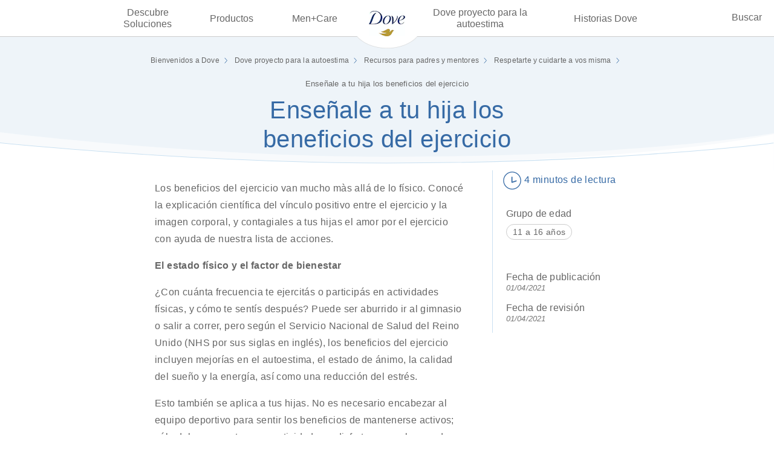

--- FILE ---
content_type: text/html; charset=UTF-8
request_url: https://www.dove.com/py/dove-self-esteem-project/help-for-parents/respecting-and-looking-after-yourself/show-your-child-the-benefits-of-exercise.html
body_size: 88138
content:
<!doctype html>
<html lang="es-PY"> 
 <head> 
  <meta charset="UTF-8"> 
  <meta http-equiv="X-UA-Compatible" content="IE=edge,chrome=1"> 
  <title>Enseñale a tu hija los beneficios del ejercicio | Proyecto para la autoestima</title> 
  <meta name="description" content="Además de mejorar el estado físico de cualquier persona, el ejercicio es ideal para la salud mental, la confianza en sí mismas y su imagen corporal"> 
  <meta name="template" content="dove-article-detail-template"> 
  <meta name="viewport" content="width=device-width, initial-scale=1.0"> 
  <meta http-equiv="content-language" content="es-PY"> 
  <meta name="HandheldFriendly" content="True"> 
  <meta name="MobileOptimized" content="320"> 
  <meta property="og:title" content="Enseñale a tu hija los beneficios del ejercicio"> 
  <meta property="og:url" content="https://www.dove.com/py/dove-self-esteem-project/help-for-parents/respecting-and-looking-after-yourself/show-your-child-the-benefits-of-exercise.html"> 
  <meta property="og:site_name" content="dove"> 
  <meta property="og:type" content="website"> 
  <meta property="og:description" content="Además de mejorar el estado físico de cualquier persona, el ejercicio es ideal para la salud mental, la confianza en sí mismas y su imagen corporal"> 
  <meta property="og:image" content="https://assets.unileversolutions.com/v1/974677.jpg"> 
  <meta property="twitter:card" content="summary_large_image"> 
  <meta property="twitter:image" content="https://assets.unileversolutions.com/v1/974677.jpg"> 
  <meta property="twitter:title" content="Enseñale a tu hija los beneficios del ejercicio"> 
  <meta property="twitter:url" content="https://www.dove.com/py/dove-self-esteem-project/help-for-parents/respecting-and-looking-after-yourself/show-your-child-the-benefits-of-exercise.html"> 
  <meta property="twitter:site_name" content="dove"> 
  <meta property="twitter:description" content="Además de mejorar el estado físico de cualquier persona, el ejercicio es ideal para la salud mental, la confianza en sí mismas y su imagen corporal"> 
  <meta name="content-page-ref" content="[base64]"/>
<link rel="canonical" href="https://www.dove.com/py/dove-self-esteem-project/help-for-parents/respecting-and-looking-after-yourself/show-your-child-the-benefits-of-exercise.html"> 
  <link rel="alternate" hreflang="en-CA" href="https://www.dove.com/ca/en/dove-self-esteem-project/help-for-parents/respecting-and-looking-after-yourself/show-your-child-the-benefits-of-exercise.html"> 
  <link rel="alternate" hreflang="fr-CA" href="https://www.dove.com/ca/fr/dove-self-esteem-project/help-for-parents/respecting-and-looking-after-yourself/show-your-child-the-benefits-of-exercise.html"> 
  <link rel="alternate" hreflang="de-DE" href="https://www.dove.com/dach/dove-self-esteem-project/help-for-parents/respecting-and-looking-after-yourself/show-your-child-the-benefits-of-exercise.html"> 
  <link rel="alternate" hreflang="pt-BR" href="https://www.dove.com/br/dove-self-esteem-project/help-for-parents/respecting-and-looking-after-yourself/show-your-child-the-benefits-of-exercise.html"> 
  <link rel="alternate" hreflang="es-PY" href="https://www.dove.com/py/dove-self-esteem-project/help-for-parents/respecting-and-looking-after-yourself/show-your-child-the-benefits-of-exercise.html"> 
  <link rel="alternate" hreflang="pl-PL" href="https://www.dove.com/pl/dove-self-esteem-project/help-for-parents/respecting-and-looking-after-yourself/show-your-child-the-benefits-of-exercise.html"> 
  <link rel="alternate" hreflang="es-ES" href="https://www.dove.com/es/autoestima/ayuda-para-padres/respecting-and-looking-after-yourself/show-your-child-the-benefits-of-exercise.html"> 
  <link rel="alternate" title="Bienvenidos a Dove" hreflang="x-default" href="https://www.dove.com/py/home.html"> 
  <link rel="preconnect" href="https://fonts.gstatic.com" crossorigin> 
  <link rel="preload" as="script" href="https://cdn.cookielaw.org/consent/019b8dfb-873a-7c25-a87b-0f26e107876b/OtAutoBlock.js" nonce="NDYwMzQ3"> 
  <script src="https://cdn.cookielaw.org/consent/019b8dfb-873a-7c25-a87b-0f26e107876b/OtAutoBlock.js" nonce="NDYwMzQ3"></script> 
  <script nonce="NDYwMzQ3">
          // Options for the observer (which mutations to observe).
          const launchObserverConfig = {childList: true, subtree: true};

          // Callback function to execute when mutations are observed.
          const checkLaunchScript = (mutationList, observer) => {
              let launchElement = document.getElementById('launch');
              if (launchElement) {
                  launchElement.onload = () => {
                      // Load otSDKStub.js.

                      var e = document.createElement("button"), t = document.getElementsByTagName("BODY")[0].getAttribute("data-domainId"), o = document.getElementsByTagName("BODY")[0].getAttribute("data-runmode"), n = document.getElementsByTagName("BODY")[0].getAttribute("data-optOut"); t != null && -1 < t.indexOf("-test") && (t = t.substr(0, t.indexOf("-test"))), e.className = "ot-sdk-show-settings", e.innerHTML = "cookie preferences here",e.id = "ot-sdk-btn", document.body.appendChild(e),t ? ((otSDKStubScript = document.createElement("script")).setAttribute("src", "https://cdn.cookielaw.org/scripttemplates/otSDKStub.js"), "true" == o ? otSDKStubScript.setAttribute("data-domain-script", t) : otSDKStubScript.setAttribute("data-domain-script", t + "-test"), otSDKStubScript.setAttribute("data-document-language", "true"), document.head.appendChild(otSDKStubScript), otSDKStubScript = document.createElement("script"), n = "true" === n ? document.createTextNode(function launchscript() { var t; if (a(), t = otIniGrps, otDomainGrps = JSON.parse(JSON.stringify(Optanon.GetDomainData().Groups)), otDeletedGrpIds = function (t, e) { t = (t = t.split(",")).filter(Boolean), e = (e = e.split(",")).filter(Boolean); for (var o = [], n = 0; n < t.length; n++)e.indexOf(t[n]) <= -1 && o.push(t[n]); return o }(t, OnetrustActiveGroups), 0 != otDeletedGrpIds.length && 0 != otDomainGrps.length) for (var e = 0; e < otDomainGrps.length; e++) { if ("" != otDomainGrps[e].CustomGroupId && otDeletedGrpIds.includes(otDomainGrps[e].CustomGroupId)) for (var o = 0; o < otDomainGrps[e].Cookies.length; o++)i(otDomainGrps[e].Cookies[o].Name); if (0 != otDomainGrps[e].Hosts.length) for (o = 0; o < otDomainGrps[e].Hosts.length; o++)if (otDeletedGrpIds.includes(otDomainGrps[e].Hosts[o].HostId) && 0 != otDomainGrps[e].Hosts[o].Cookies.length) for (var n = 0; n < otDomainGrps[e].Hosts[o].Cookies.length; n++)i(otDomainGrps[e].Hosts[o].Cookies[n].Name) } function a() { OptanonWrapperCount = "", otIniGrps = OnetrustActiveGroups } function i(t) { var e = ".unileversolutions.com", o = window.location.hostname; document.cookie = t + "=; Max-Age=-99999999; Path=/;Domain=" + o, document.cookie = t + "=; Max-Age=-99999999; Path=/;Domain=" + e, document.cookie = t + "=; Max-Age=-99999999; Path=/;", localStorage.removeItem(t), pathArray = window.location.pathname.split("/"); for (var n, a = 0; a < pathArray.length; a++)pathArray[a] && (n = pathArray.slice(0, a + 1).join("/"), document.cookie = t + "=; Max-Age=-99999999; Path=" + n + ";Domain=" + o, document.cookie = t + "=; Max-Age=-99999999; Path=" + n + ";Domain=" + e, document.cookie = t + "=; Max-Age=-99999999; Path=" + n + ";", document.cookie = t + "=; Max-Age=-99999999; Path=" + n + "/;Domain=" + o, document.cookie = t + "=; Max-Age=-99999999; Path=" + n + "/;Domain=" + e, document.cookie = t + "=; Max-Age=-99999999; Path=" + n + "/;") } a() }.toString()) : document.createTextNode("function OptanonWrapper() { }"), otSDKStubScript.append(n), document.head.appendChild(otSDKStubScript), window.addEventListener("DOMContentLoaded", function () { var t = document.getElementsByClassName("footer-onetrust-cookie-config_link"); footerOnetrustElemLength = t.length, footerOnetrustElemLength = (footerOnetrustElemLength ? ((t = t[footerOnetrustElemLength - 1]).classList.remove("hidden"), t.appendChild(e)) : (e.id = "ot-sdk-btn", document.body.appendChild(e)), document.head), new MutationObserver(function (t) { t.forEach(function (t) { t && "childList" === t.type && t.addedNodes[0] && "www-widgetapi-script" === t.addedNodes[0].id && "text/plain" === t.addedNodes[0].getAttribute("type") && (t.addedNodes[0].setAttribute("ot-data-ignore", ""), t.addedNodes[0].setAttribute("type", "text/javascript"), t.addedNodes[0].src = t.addedNodes[0].src ? t.addedNodes[0].src.split("youtube.com").join("youtube-nocookie.com") : "") }) }).observe(footerOnetrustElemLength, { childList: !0 }) }), window.addEventListener("oneTrustButtonDisplay", function () { document.body.appendChild(e) })) : console.log("ONETRUST Status: Your Domain not found in One Trust Domain Scan List")

                  };
                  observer.disconnect();
              }
          };

          // Create an observer instance linked to the callback function.
          const launchObserver = new MutationObserver(checkLaunchScript);

          // Start observing the target node for configured mutations.
          launchObserver.observe(document, launchObserverConfig);
        </script> 
  <link rel="preload" href="https://fonts.googleapis.com/icon?family=Material+Icons" as="style"> 
  <link rel="stylesheet" href="https://fonts.googleapis.com/icon?family=Material+Icons"> 
  <link rel="stylesheet" href="/etc.clientlibs/unilever/clientlibs/clientlib-base.lc-27d7eb7eaf184c602357ffa45aa62d3f-lc.min.css" type="text/css"> 
  <style data-scope="global">html{-webkit-text-size-adjust:100%;line-height:1.15}main{display:block}h1{font-size:2em;margin:0.67em 0}hr{box-sizing:content-box;height:0;overflow:visible}pre{font-family:monospace,monospace;font-size:1em}a{background-color:transparent}abbr[title]{border-bottom:none;text-decoration:underline;text-decoration:underline dotted}b,strong{font-weight:bolder}code,kbd,samp{font-family:monospace,monospace;font-size:1em}small{font-size:80%}sub,sup{font-size:75%;line-height:0;position:relative;vertical-align:baseline}sub{bottom:-0.25em}sup{top:-0.5em}img{border-style:none}button,input,optgroup,select,textarea{font-family:inherit;font-size:100%;line-height:1.15;margin:0}button,input{overflow:visible}button,select{text-transform:none}[type=button],[type=reset],[type=submit],button{-webkit-appearance:button}[type=button]::-moz-focus-inner,[type=reset]::-moz-focus-inner,[type=submit]::-moz-focus-inner,button::-moz-focus-inner{border-style:none;padding:0}[type=button]:-moz-focusring,[type=reset]:-moz-focusring,[type=submit]:-moz-focusring,button:-moz-focusring{outline:1px dotted ButtonText}fieldset{padding:0.35em 0.75em 0.625em}legend{box-sizing:border-box;color:inherit;display:table;max-width:100%;padding:0;white-space:normal}progress{vertical-align:baseline}textarea{overflow:auto}[type=checkbox],[type=radio]{box-sizing:border-box;padding:0}[type=number]::-webkit-inner-spin-button,[type=number]::-webkit-outer-spin-button{height:auto}[type=search]{-webkit-appearance:textfield;outline-offset:-2px}[type=search]::-webkit-search-decoration{-webkit-appearance:none}::-webkit-file-upload-button{-webkit-appearance:button;font:inherit}details{display:block}summary{display:list-item}[hidden],template{display:none}.edit-preview-infinte-fix{height:.0625em;position:relative}.show{display:block}.hide{display:none!important}.cmp-embed-video__playicon,.productmediagallery-wrapper-v2 .cmp-embed-video__playicon{background:url(https://www.dove.com/static/75cae4e51dd497bbbed1129b65fc75ac44c618ecf1010e2938060df72305f283/resources/icons/play-video.svg) 50% no-repeat}.productmediagallery-wrapper-v2 .product-media-gallary-customize-tools{bottom:-65px;width:42%}@media only screen and (min-width:768px){.productmediagallery-wrapper-v2 .product-media-gallary-customize-tools{margin-bottom:-38px;width:209px}}@media only screen and (min-width:1024px){.productmediagallery-wrapper-v2 .product-media-gallary-customize-tools{bottom:100px;left:auto;right:56px;transform:none;width:209px}.productmediagallery-wrapper-v2 .product-media-gallary-customize-tools .product-media-gallery-customize-thumbnails{margin:0;text-align:left}}.productmediagallery-wrapper-v2 .gallary-zoom__button:before{background-image:url(https://www.dove.com/static/75cae4e51dd497bbbed1129b65fc75ac44c618ecf1010e2938060df72305f283/resources/icons/icon-plus-grey-thin.svg)}.productmediagallery-wrapper-v2 .product-media-gallary-customize-tools-modal .product-media-gallery-customize-control-modal{padding:0 1rem}.productmediagallery-wrapper-v2 .media-modal-close{background:url(https://www.dove.com/static/75cae4e51dd497bbbed1129b65fc75ac44c618ecf1010e2938060df72305f283/resources/icons/cross.svg) 50% no-repeat;width:2rem}@media only screen and (max-width:767px){.productmediagallery-wrapper-v2 .product-media-gallary-customize-tools .product-media-gallery-customize-controls li{margin:-55px 0}}.productmediagallery-wrapper-v2 .media-modal .modal-content{overflow-x:hidden}.cmp-product-info .product-info-item-wrapper{padding:24px 15px}@media only screen and (min-width:768px){.cmp-product-info .product-info-item-wrapper{margin-top:40px}}.center-h h1,.center-h h2,.center-h h3,.center-h h4,.center-h h5,.center-h h6,.center-p p{text-align:center}.teaser .cmp-teaser-link,.teaser .cmp-teaser__description,.teaser .cmp-teaser__link{color:#666}.teaser .cmp-teaser-read_less_link:before,.teaser .cmp-teaser-read_more_link:before{background-image:none}.teaser .cmp-teaser__action-link:nth-child(2n){border:.2rem solid #363d48}.text.text-center p a:hover{color:#666}.text.type-c .cmp-text p .c-form-mandatory{color:#3a535f}html{scroll-behavior:smooth}body{background:#fff}p{font-weight:300;line-height:1.6}h1,h2,h3,h4,h5,h6{font-family:Arial,Helvetica,sans-serif}.neutralize-pre-tag pre{white-space:normal}.cmp-ul-sr-only,.sr-only{clip:rect(0,0,0,0);border:0;height:1px;margin:-1px;overflow:hidden;padding:0;position:absolute;white-space:nowrap;width:1px}.button.ot-sdk-show-settings{background-image:url(https://cdn.cookielaw.org/logos/6ce3ca18-a8e8-4e52-80bc-d334afc636e7/c21c1cf4-fe74-4cd5-b038-15d2eb1d0db8/oneTrustLogo.png);background-size:contain;height:40px;padding:0;text-indent:-10000px;width:40px}h1,h2,h3,h4,h5,h6,legend{font-family:Arial,Helvetica,sans-serif;font-weight:400}*,:after,:before{box-sizing:border-box}html{font-size:62.5%}body,html{font-family:Helvetica,Arial,sans-serif}body{-webkit-font-smoothing:antialiased;-webkit-tap-highlight-color:rgba(0,0,0,0);color:#666;font-size:1.6rem;letter-spacing:.406px;line-height:1.5;margin:0}a{color:#413f47}p{line-height:2.8rem;margin-block:.75rem}h1,h2,h3,h4,h5,h6{font-family:Helvetica,Arial,sans-serif;font-weight:400;margin-block:0}button,input,optgroup,select,textarea{font:inherit}img{height:auto;max-width:100%;vertical-align:middle}button{cursor:pointer}.components{padding-bottom:0;padding-left:0}.components:after{clear:both;content:"";display:table}@media only screen and (min-width:500px){.components{padding-bottom:0;padding-left:0}}@media only screen and (min-width:768px){.components{padding-bottom:0;padding-left:0}}@media only screen and (min-width:1024px){.components{padding-bottom:0;padding-left:0}}@media only screen and (min-width:1336px){.components{padding-bottom:0;padding-left:0}}.component{margin-top:0;position:relative}.component:after{clear:both;content:"";display:table}@media only screen and (min-width:500px){.component{margin-top:0}}@media only screen and (min-width:768px){.component{margin-top:0}}@media only screen and (min-width:1024px){.component{margin-top:0}}@media only screen and (min-width:1336px){.component{margin-top:0}}.component__container{position:relative}.component__container:after{clear:both;content:"";display:table}.component__item{float:left;margin-top:0;padding-right:0}@media only screen and (min-width:500px){.component__item{margin-top:0;padding-right:0}}@media only screen and (min-width:768px){.component__item{margin-top:0;padding-right:0}}@media only screen and (min-width:1024px){.component__item{margin-top:0;padding-right:0}}@media only screen and (min-width:1336px){.component__item{margin-top:0;padding-right:0}}.page{margin:0 auto;position:relative;z-index:1}.responsivegrid{width:100%}.container{padding:0}a{color:#546e98;text-decoration:none}a:hover{text-decoration:underline}p a{font-weight:500}.aem-GridColumn+.component{float:left}.cmp-ul-sr-only,.globalnavigation--reader,.sr-only{clip:rect(0,0,0,0);border:0;height:1px;margin:-1px;overflow:hidden;padding:0;position:absolute;white-space:nowrap;width:1px}h1,h2,h3,h4,h5,h6,legend{font-family:Helvetica,Arial,sans-serif}h1{font-size:4rem}h2{font-size:3.5rem}h3{font-size:3rem}h4,h5,h6{font-family:Helvetica,Arial,sans-serif;font-size:2.5rem}.cmp-ul-txtcenter{text-align:center}.cmp-ul-txtright{text-align:right}.cmp-ul-txtleft{text-align:left}.cmp-ul-sr-only{clip:rect(0,0,0,0);border:0;height:1px;margin:-1px;overflow:hidden;padding:0;position:absolute;white-space:nowrap;width:1px}.smooth-transition{transition:.5s ease-in-out}.cmp-ul-marLeft15{margin-left:5%}@media only screen and (min-width:768px){.cmp-ul-marLeft15{margin-left:13%}}@media only screen and (min-width:1024px){.cmp-ul-marLeft15{margin-left:15%}}[dir=rtl] .cmp-experiencefragment--header .searchbar-button{left:1rem;right:unset}[dir=rtl] .cmp-experiencefragment--header .header-wrapper>.cmp-container .searchbar-button{right:unset}[dir=rtl] .cmp-experiencefragment--header .header-wrapper>.cmp-container .image{align-items:center;justify-content:center}@media only screen and (max-width:767px){[dir=rtl] .cmp-experiencefragment--header .header-variant-center .image,[dir=rtl] .cmp-experiencefragment--header .header-variant-center .tabimage,[dir=rtl] .cmp-experiencefragment--header .image,[dir=rtl] .cmp-experiencefragment--header .tabimage{justify-content:center}}b,strong{font-weight:700}.globalnavigation--megamenu{background-color:rgba(0,38,99,.8);bottom:0;left:-9999px;margin-top:61px;max-width:100%;overflow:hidden;position:fixed;top:0;width:100vw;z-index:0}@media only screen and (min-width:769px){.globalnavigation--megamenu{background-color:transparent;margin:0 auto;max-width:100%;overflow:hidden;position:static;transform:none;transition:none;width:auto;z-index:1000;z-index:0}}.has-topbar .globalnavigation--megamenu{margin-top:101px}@media only screen and (min-width:769px){.has-topbar .globalnavigation--megamenu{margin-top:0}}.globalnavigation--megamenu.active{left:0;top:0}.globalnavigation--megamenu .navigation-button__wrapper{order:-1}@media only screen and (min-width:769px){.globalnavigation--megamenu .navigation-button__wrapper{background:transparent;display:none;margin:0!important;padding:0!important}}.has-topbar .globalnavigation--megamenu .navigation-button__wrapper{margin-top:15px}@media only screen and (min-width:769px){.globalnavigation--megamenu .navigation-button__wrapper .button-back-nav .button .cmp-button{display:none}}@media only screen and (max-width:768px){.globalnavigation--megamenu .navigation-button__wrapper .button-global-nav-close .cmp-button{display:none}}.globalnavigation--megamenu .navigation-button__wrapper .button-global-nav-close .cmp-button:before{background-image:url(https://www.dove.com/static/75cae4e51dd497bbbed1129b65fc75ac44c618ecf1010e2938060df72305f283/assets/global/icons/cross.svg);background-repeat:no-repeat;background-size:contain}.globalnavigation--megamenu .navigation-button__wrapper .button-global-nav-close .cmp-button:hover{outline:0}.globalnavigation--megamenu .navigation-button__wrapper .button-global-nav-close .cmp-button .cmp-button__text{display:none}@media only screen and (max-width:768px){.globalnavigation--megamenu .navigation-button__wrapper .button-global-nav-close .cmp-button__icon--close{font-size:2rem}.globalnavigation--megamenu .navigation-button__wrapper .button-global-nav-close .cmp-button__icon--close:after{color:#666}}.globalnavigation--megamenu nav{transition:all .3s ease-out}@media only screen and (min-width:769px){.globalnavigation--megamenu nav{transition:none}}.globalnavigation--megamenu .cmp-globalnavigation__group{align-items:center;display:flex;flex-direction:column;flex-wrap:wrap;justify-content:center;margin:auto;min-height:60px;padding-top:100px;width:100%}@media only screen and (min-width:769px){.globalnavigation--megamenu .cmp-globalnavigation__group{align-items:stretch;flex-direction:row;padding:0}}.globalnavigation--megamenu .cmp-globalnavigation__item{flex:1;list-style:none;text-align:center;transform:translateX(-110%);transition:all .3s ease-out;width:100%}@media only screen and (min-width:769px){.globalnavigation--megamenu .cmp-globalnavigation__item{transform:none;transition:none}}.globalnavigation--megamenu .cmp-globalnavigation__item--has-children{padding:0 20px;position:relative;transform:none!important}.globalnavigation--megamenu .cmp-globalnavigation__item--has-children:after{background-position-x:center;border:solid #999;border-width:0 1px 1px 0;content:"";display:inline-block;height:7px;position:absolute;right:42px;top:50%;transform:rotate(-45deg) translateY(-50%);width:7px}@media only screen and (min-width:768px){.globalnavigation--megamenu .cmp-globalnavigation__item--has-children:after{height:14px;width:14px}}@media only screen and (min-width:769px){.globalnavigation--megamenu .cmp-globalnavigation__item--has-children{height:100%;padding:0;position:static}.globalnavigation--megamenu .cmp-globalnavigation__item--has-children:after{display:none}}@media only screen and (min-width:768px){.globalnavigation--megamenu .cmp-globalnavigation__item a{font-size:3rem;line-height:3.6rem}}@media only screen and (min-width:769px){.globalnavigation--megamenu .cmp-globalnavigation__item a{font-size:1.3rem;line-height:1.6rem}}@media only screen and (min-width:1024px){.globalnavigation--megamenu .cmp-globalnavigation__item a{font-size:1.6rem}}@media only screen and (min-width:768px){.globalnavigation--megamenu .cmp-globalnavigation__item .mainLink{font-size:3rem;line-height:3.6rem}}@media only screen and (min-width:769px){.globalnavigation--megamenu .cmp-globalnavigation__item .mainLink{font-size:1.3rem;line-height:1.6rem}}@media only screen and (min-width:769px)and (max-width:1023px){.globalnavigation--megamenu .cmp-globalnavigation__item .mainLink{line-height:1.1!important}}@media only screen and (min-width:1024px){.globalnavigation--megamenu .cmp-globalnavigation__item .mainLink{font-size:1.5rem}}.globalnavigation--megamenu .cmp-globalnavigation__item.open-menu .mainLink:before{top:0}@media only screen and (min-width:769px){.globalnavigation--megamenu .cmp-globalnavigation__item.cmp-tabs__tab--active .mainLink,.globalnavigation--megamenu .cmp-globalnavigation__item.cmp-tabs__tab--active a{color:#002663}}.globalnavigation--megamenu .cmp-globalnavigation__item.cmp-tabs__tab--active .mainLink:before{top:0}.globalnavigation--megamenu .cmp-globalnavigation__submenu{background-color:transparent;display:block;height:100%;margin:61px auto auto 0;min-height:95vh;opacity:1;overflow:visible;overflow-y:auto;padding:38px 0 0;position:fixed;top:0;transform:translateX(100%);transition:all .3s ease-out;width:100%;z-index:100}@media only screen and (max-width:767px){.globalnavigation--megamenu .cmp-globalnavigation__submenu{height:calc(100% - 100px);min-height:unset}}@media only screen and (max-width:768px){.globalnavigation--megamenu .cmp-globalnavigation__submenu::-webkit-scrollbar{display:none}}@media only screen and (min-width:768px){.globalnavigation--megamenu .cmp-globalnavigation__submenu{height:calc(100% - 100px);min-height:unset}}@media only screen and (min-width:769px){.globalnavigation--megamenu .cmp-globalnavigation__submenu{align-items:baseline;background-color:rgba(0,38,99,.8);display:none;height:calc(100vh - 60px);justify-content:center;left:0;margin-top:0;min-height:auto;opacity:0;overflow:auto;padding:0;top:auto!important;transform:none;transition:none;visibility:hidden}}@media only screen and (min-width:769px)and (max-width:1023px){.globalnavigation--megamenu .cmp-globalnavigation__submenu{min-height:calc(100vh - 60px)}}.has-topbar .globalnavigation--megamenu .cmp-globalnavigation__submenu{margin-top:91px}@media only screen and (min-width:769px){.has-topbar .globalnavigation--megamenu .cmp-globalnavigation__submenu{height:calc(100vh - 100px);margin-top:0}}@media only screen and (min-width:769px)and (max-width:1023px){.has-topbar .globalnavigation--megamenu .cmp-globalnavigation__submenu{min-height:calc(100vh - 100px)}}.globalnavigation--megamenu .cmp-globalnavigation__submenu>.cmp-container{display:flex;flex-direction:column}@media only screen and (min-width:769px){.globalnavigation--megamenu .cmp-globalnavigation__submenu>.cmp-container{align-items:center;display:flex;justify-content:center;min-height:100%}.globalnavigation--megamenu .cmp-globalnavigation__submenu>.cmp-container:after,.globalnavigation--megamenu .cmp-globalnavigation__submenu>.cmp-container:before{content:"";display:inline-block;min-height:30px;width:100%}}.globalnavigation--megamenu .cmp-globalnavigation__submenu .navigation-button__wrapper{padding:1.5rem 2rem}@media only screen and (min-width:769px){.globalnavigation--megamenu .cmp-globalnavigation__submenu .navigation-button__wrapper{display:block}}.globalnavigation--megamenu .cmp-globalnavigation__submenu .navigation-button__wrapper .button-back-nav .cmp-button{font-weight:300;outline:1px solid transparent;padding:0}@media only screen and (min-width:768px){.globalnavigation--megamenu .cmp-globalnavigation__submenu .navigation-button__wrapper .button-back-nav .cmp-button{font-size:2.5rem}}.globalnavigation--megamenu .cmp-globalnavigation__submenu .navigation-button__wrapper .button-back-nav .cmp-button:active,.globalnavigation--megamenu .cmp-globalnavigation__submenu .navigation-button__wrapper .button-back-nav .cmp-button:focus,.globalnavigation--megamenu .cmp-globalnavigation__submenu .navigation-button__wrapper .button-back-nav .cmp-button:hover{background:transparent;box-shadow:none;outline-color:transparent}.globalnavigation--megamenu .cmp-globalnavigation__submenu .navigation-button__wrapper .button-back-nav .cmp-button:before{border:solid #999;border-width:0 1px 1px 0;content:"";display:inline-block;font-size:2rem;font-weight:400;height:7px;margin-bottom:4px;margin-right:10px;opacity:1;transform:rotate(135deg) translateY(-50%);width:7px}@media only screen and (min-width:768px){.globalnavigation--megamenu .cmp-globalnavigation__submenu .navigation-button__wrapper .button-back-nav .cmp-button:before{font-size:3rem}}@media only screen and (min-width:769px){.globalnavigation--megamenu .cmp-globalnavigation__submenu .navigation-button__wrapper .button-back-nav{display:none}.globalnavigation--megamenu .cmp-globalnavigation__submenu .navigation-button__wrapper .button-global-nav-close{display:inline-block;position:fixed;right:20px;top:80px}.has-topbar .globalnavigation--megamenu .cmp-globalnavigation__submenu .navigation-button__wrapper .button-global-nav-close{top:120px}.globalnavigation--megamenu .cmp-globalnavigation__submenu .navigation-button__wrapper .button-global-nav-close .cmp-button{background:url(https://www.dove.com/static/75cae4e51dd497bbbed1129b65fc75ac44c618ecf1010e2938060df72305f283/assets/global/icons/cross.svg);background-repeat:no-repeat;background-size:contain;content:"";cursor:pointer;display:flex;filter:invert(100%) sepia(100%) saturate(2%) hue-rotate(73deg) brightness(100%) contrast(51%);height:2rem;left:2rem;margin:0 0 0 .5rem;padding:0;top:1.3rem;width:2rem}}@media only screen and (min-width:769px)and (min-width:768px){.globalnavigation--megamenu .cmp-globalnavigation__submenu .navigation-button__wrapper .button-global-nav-close .cmp-button{height:30px;width:30px}}@media only screen and (min-width:769px)and (min-width:769px){.globalnavigation--megamenu .cmp-globalnavigation__submenu .navigation-button__wrapper .button-global-nav-close .cmp-button{left:auto;position:static}}@media only screen and (min-width:769px){.globalnavigation--megamenu .cmp-globalnavigation__submenu .navigation-button__wrapper .button-global-nav-close .cmp-button:active,.globalnavigation--megamenu .cmp-globalnavigation__submenu .navigation-button__wrapper .button-global-nav-close .cmp-button:focus,.globalnavigation--megamenu .cmp-globalnavigation__submenu .navigation-button__wrapper .button-global-nav-close .cmp-button:hover{background-color:transparent;background-image:url(https://www.dove.com/static/75cae4e51dd497bbbed1129b65fc75ac44c618ecf1010e2938060df72305f283/assets/dove/icons/cross-white.svg);border:0!important;filter:none}}.globalnavigation--megamenu .cmp-globalnavigation__submenu .submenu-search-container{transition:all .5s ease-in-out}@media only screen and (min-width:769px){.globalnavigation--megamenu .cmp-globalnavigation__submenu .submenu-search-container{transition:none}}.globalnavigation--megamenu .active-tab .cmp-globalnavigation__submenu{display:block;opacity:1;visibility:visible}@media only screen and (min-width:769px){.globalnavigation--megamenu .active-tab .cmp-globalnavigation__submenu{display:flex}}.globalnavigation--megamenu li,.globalnavigation--megamenu ul{list-style:none;margin:0;padding:0;position:relative}@media only screen and (min-width:769px){.globalnavigation--megamenu li,.globalnavigation--megamenu ul{position:static}}.globalnavigation--megamenu .navigation-v2-item-list__group{align-items:stretch;display:flex;flex-direction:column;list-style:none;margin:auto;padding:0;text-align:center;width:100%}@media only screen and (min-width:769px){.globalnavigation--megamenu .navigation-v2-item-list__group{justify-content:space-evenly;min-height:60px}}.globalnavigation--megamenu .navigation-v2-item-list-item-link{border-bottom:0;color:#fff;cursor:pointer;display:inline-block;font-family:Helvetica,Arial,sans-serif;font-size:2rem;font-weight:300;letter-spacing:.3px;line-height:1.2;margin:0 0 5px;padding:10px 15px;position:relative;text-decoration:none;width:auto}@media only screen and (min-width:768px){.globalnavigation--megamenu .navigation-v2-item-list-item-link{font-size:3rem;margin:0;padding:15px}}@media only screen and (min-width:769px){.globalnavigation--megamenu .navigation-v2-item-list-item-link{font-size:2rem;padding:10px 90px}}.globalnavigation--megamenu .nav-link-only{transition:all .5s ease-in-out}@media only screen and (min-width:769px){.globalnavigation--megamenu .nav-link-only{transition:none}}.globalnavigation--megamenu .nav-link-only .__group{display:inline-block;width:100%}@media only screen and (min-width:769px){.globalnavigation--megamenu .nav-link-only .__group{padding:0 2rem;transition:opacity .3s ease-in-out}}.globalnavigation--megamenu .nav-link-only .navigation-v2-sub-list__group{overflow:visible;padding:0}.globalnavigation--megamenu .nav-link-only .navigation-v2-item-list-item--level-{border-bottom:0;display:block;width:100%}@media only screen and (min-width:769px){.globalnavigation--megamenu .nav-link-only .navigation-v2-item-list-item--level-{padding:0 2rem;transition:all .3s}.globalnavigation--megamenu .nav-link-only .navigation-v2-item-list-item--level-:hover{transform:scale(1.1)}}.globalnavigation--megamenu .nav-link-only .navigation-v2-item-list-item-link{border-bottom:0;color:#fff;display:inline-block;font-family:Helvetica,Arial,sans-serif;font-size:2rem;font-weight:300;line-height:2.4rem;margin:15px auto;padding:0 15px;position:relative;text-decoration:none;transition:all .5s ease-in-out;width:auto}@media only screen and (min-width:768px){.globalnavigation--megamenu .nav-link-only .navigation-v2-item-list-item-link{font-size:3rem;line-height:1;margin:0;padding-bottom:20px;padding-top:20px}}@media only screen and (min-width:769px){.globalnavigation--megamenu .nav-link-only .navigation-v2-item-list-item-link{margin:0;width:auto}}.globalnavigation--megamenu .nav-link-dropdown{transition:all .5s ease-in-out}@media only screen and (min-width:769px){.globalnavigation--megamenu .nav-link-dropdown{transition:none}.globalnavigation--megamenu .nav-link-dropdown .navigation-v2-item-list-item.__group{transition:opacity .3s ease-in-out}}.globalnavigation--megamenu .nav-link-dropdown .navigation-il-heading{line-height:2.4rem;margin-bottom:0;margin-top:0}@media only screen and (min-width:769px){.globalnavigation--megamenu .nav-link-dropdown .navigation-il-heading{display:inline-block;transition:all .7s ease-in-out}.globalnavigation--megamenu .nav-link-dropdown .navigation-il-heading:hover{transform:scale(1.1)}}@media only screen and (min-width:768px){.globalnavigation--megamenu .nav-link-dropdown .navigation-il-heading>.navigation-v2-item-list-span__text{line-height:1;padding-bottom:20px;padding-top:20px}}.globalnavigation--megamenu .nav-link-dropdown .navigation-v2-item-list-span__text{border-bottom:0;color:#fff;display:inline-block;font-family:Helvetica,Arial,sans-serif;font-size:2rem;font-weight:300;line-height:2.4rem;margin:10px 0;max-width:100%;padding:0 40px;position:relative;text-decoration:none;transition:all .5s ease-in-out;width:100%}.globalnavigation--megamenu .nav-link-dropdown .navigation-v2-item-list-span__text:after{background-position-x:center;border:solid #999;border-width:0 1px 1px 0;content:"";display:inline-block;height:7px;position:absolute;right:30px;top:50%;transform:rotate(-45deg) translateY(-50%);width:7px}@media only screen and (min-width:768px){.globalnavigation--megamenu .nav-link-dropdown .navigation-v2-item-list-span__text:after{height:14px;right:42px;width:14px}.globalnavigation--megamenu .nav-link-dropdown .navigation-v2-item-list-span__text{font-size:3rem;line-height:2.4rem;padding:0 20px}}@media only screen and (min-width:769px){.globalnavigation--megamenu .nav-link-dropdown .navigation-v2-item-list-span__text{cursor:pointer;line-height:1;margin:0;padding:0;width:100%}.globalnavigation--megamenu .nav-link-dropdown .navigation-v2-item-list-span__text:after{background-image:url(https://www.dove.com/static/75cae4e51dd497bbbed1129b65fc75ac44c618ecf1010e2938060df72305f283/assets/global/icons/menu-dropdown.svg);background-position:50%;background-size:200%;border:0;content:" ";font-weight:100;height:18px;margin-left:20px;margin-top:-9px;position:absolute;right:-38px;top:50%;transform:none;width:18px}}.globalnavigation--megamenu .nav-link-dropdown .navigation-v2-sub-list__group{display:block;position:absolute;right:0;transform:translate(100%);width:100%}@media only screen and (min-width:768px){.globalnavigation--megamenu .nav-link-dropdown .navigation-v2-sub-list__group{margin-top:90px}}@media only screen and (min-width:769px){.globalnavigation--megamenu .nav-link-dropdown .navigation-v2-sub-list__group{margin-top:0;max-height:0;overflow:hidden;position:relative;right:unset;transform:none;transition:all .5s ease-in-out;visibility:hidden}}.has-topbar .globalnavigation--megamenu .nav-link-dropdown .navigation-v2-sub-list__group{margin-top:40px}@media only screen and (min-width:768px){.has-topbar .globalnavigation--megamenu .nav-link-dropdown .navigation-v2-sub-list__group{margin-top:150px}}@media only screen and (min-width:769px){.has-topbar .globalnavigation--megamenu .nav-link-dropdown .navigation-v2-sub-list__group{margin-top:0}.globalnavigation--megamenu .nav-link-dropdown .navigation-v2-item-list-item-link{transition:all .7s ease-in-out}.globalnavigation--megamenu .nav-link-dropdown .navigation-v2-item-list-item-link:hover{transform:scale(1.1)}}.globalnavigation--megamenu .nav-link-dropdown .open-submenu.navigation-v2 .navigation-il-heading:after{background-image:url(https://www.dove.com/static/75cae4e51dd497bbbed1129b65fc75ac44c618ecf1010e2938060df72305f283/assets/global/icons/cross.svg);background-repeat:no-repeat;background-size:contain}.globalnavigation--megamenu .nav-link-dropdown .open-submenu .navigation-v2-sub-list__group{max-height:4000px;opacity:1;padding:0;visibility:visible}@media only screen and (max-width:768px){.globalnavigation--megamenu .nav-link-dropdown .open-submenu .navigation-v2-sub-list__group{margin-left:0%;visibility:unset}}.globalnavigation--megamenu .nav-link-dropdown .open-submenu .navigation-v2-list-item .navigation-il-heading:after{background-image:url(https://www.dove.com/static/75cae4e51dd497bbbed1129b65fc75ac44c618ecf1010e2938060df72305f283/assets/global/icons/cross.svg)}@media only screen and (min-width:769px){.globalnavigation--megamenu .nav-link-dropdown .open-submenu .navigation-v2-list-item .navigation-il-heading:after{height:16px;width:16px}.globalnavigation--megamenu .nav-link-dropdown .open-submenu .navigation-v2-item-list-span__text:after{background-image:url(https://www.dove.com/static/75cae4e51dd497bbbed1129b65fc75ac44c618ecf1010e2938060df72305f283/assets/global/icons/menu-cross.svg)}}.globalnavigation--megamenu .nav-link-root-child-combine{transition:all .5s ease-in-out}@media only screen and (min-width:769px){.globalnavigation--megamenu .nav-link-root-child-combine{transition:none}}.globalnavigation--megamenu .nav-link-root-child-combine .navigation-il-heading .navigation-si-list-item-url{border-bottom:0;color:#fff;display:block;font-family:Helvetica,Arial,sans-serif;font-size:2rem;font-weight:300;line-height:2.4rem;margin:0;padding:0;position:relative;text-decoration:none;transition:all .5s ease-in-out;width:auto}@media only screen and (min-width:768px){.globalnavigation--megamenu .nav-link-root-child-combine .navigation-il-heading .navigation-si-list-item-url{font-size:3rem;line-height:1;padding-bottom:20px;padding-top:20px}}@media only screen and (min-width:769px){.globalnavigation--megamenu .nav-link-root-child-combine .navigation-il-heading .navigation-si-list-item-url{display:inline-block}}.globalnavigation--megamenu .nav-link-root-child-combine .navigation-v2-sub-list__group.navigation-v2-item-parent-link{top:0;transition:all .5s ease-in-out}@media only screen and (min-width:769px){.globalnavigation--megamenu .nav-link-root-child-combine .navigation-v2-sub-list__group.navigation-v2-item-parent-link{top:unset;transition:all .3s ease-in-out}.globalnavigation--megamenu .nav-link-root-child-combine .navigation-v2-item-list-item-link{transition:all .7s ease-in-out}.globalnavigation--megamenu .nav-link-root-child-combine .navigation-v2-item-list-item-link:hover{transform:scale(1.1)}.globalnavigation--megamenu .nav-link-root-child-combine .navigation-v2-item-list-item-link__text{margin:0}}.globalnavigation--megamenu .nav-link-root-child-combine .navigation-v2-sub-list__group{display:none;overflow:visible;top:48px;transition:all .5s ease-in-out}@media only screen and (min-width:769px){.globalnavigation--megamenu .nav-link-root-child-combine .navigation-v2-sub-list__group{display:block;max-height:0;overflow:hidden;top:unset}}.globalnavigation--megamenu .nav-link-root-child-combine .navigation-v2-item-list-item--level-0.has-child .navigation-v2-item-list-item-link__text{background:none;border:0;color:#fff;cursor:pointer;font-family:Helvetica,Arial,sans-serif;font-size:2rem;font-weight:300;letter-spacing:.3px;line-height:unset;margin:0;padding:0;position:relative;transition:all .5s ease-in-out;width:auto}@media only screen and (min-width:768px){.globalnavigation--megamenu .nav-link-root-child-combine .navigation-v2-item-list-item--level-0.has-child .navigation-v2-item-list-item-link__text{font-size:3rem}}.globalnavigation--megamenu .nav-link-root-child-combine .navigation-v2-item-list-item--level-0.has-child .navigation-v2-item-list-item-link__text:after{background-position-x:center;border:solid #999;border-width:0 1px 1px 0;content:"";display:inline-block;height:7px;position:absolute;top:50%;transform:rotate(-45deg) translateY(-50%);width:7px}@media only screen and (min-width:768px){.globalnavigation--megamenu .nav-link-root-child-combine .navigation-v2-item-list-item--level-0.has-child .navigation-v2-item-list-item-link__text:after{height:14px;width:14px}}@media only screen and (min-width:769px){.globalnavigation--megamenu .nav-link-root-child-combine .navigation-v2-item-list-item--level-0.has-child .navigation-v2-item-list-item-link__text{font-size:2rem;padding:10px 90px}.globalnavigation--megamenu .nav-link-root-child-combine .navigation-v2-item-list-item--level-0.has-child .navigation-v2-item-list-item-link__text:after{background-image:url(https://www.dove.com/static/75cae4e51dd497bbbed1129b65fc75ac44c618ecf1010e2938060df72305f283/assets/global/icons/menu-dropdown.svg);background-position:50%;background-size:200%;border:0;content:" ";font-weight:100;height:26px;margin-left:20px;margin-top:-1.5rem;position:absolute;top:50%;width:26px}}.globalnavigation--megamenu .nav-link-root-child-combine .navigation-v2-item-list-item--level-0.has-child button.navigation-v2-item-list-item-link__text{padding:10px 15px;width:100%}@media only screen and (min-width:768px){.globalnavigation--megamenu .nav-link-root-child-combine .navigation-v2-item-list-item--level-0.has-child button.navigation-v2-item-list-item-link__text{padding:15px}}@media only screen and (min-width:769px){.globalnavigation--megamenu .nav-link-root-child-combine .navigation-v2-item-list-item--level-0.has-child button.navigation-v2-item-list-item-link__text{padding-left:0;padding-right:0;width:auto}.globalnavigation--megamenu .nav-link-root-child-combine .navigation-v2-item-list-item--level-0.has-child .navigation-button__wrapper{display:none}.globalnavigation--megamenu .nav-link-root-child-combine .navigation-v2-item-list-item--level-0.has-child .navigation-il-heading{display:inline-block;transition:all .7s ease-in-out}.globalnavigation--megamenu .nav-link-root-child-combine .navigation-v2-item-list-item--level-0.has-child .navigation-il-heading:hover{transform:scale(1.1)}}.globalnavigation--megamenu .nav-link-root-child-combine .navigation-v2-item-list-item--level-0.has-child .navigation-il-heading .navigation-si-list-item-url{border-bottom:0;color:#fff;cursor:pointer;display:inline-block;font-family:Helvetica,Arial,sans-serif;font-size:2rem;font-weight:300;letter-spacing:.3px;line-height:4rem;margin-bottom:5px;padding:0;position:relative;text-decoration:none;width:auto}@media only screen and (min-width:769px){.globalnavigation--megamenu .nav-link-root-child-combine .navigation-v2-item-list-item--level-0.has-child .navigation-il-heading .navigation-si-list-item-url{padding:0 90px}}.globalnavigation--megamenu .nav-link-root-child-combine .navigation-v2-item-list-item--level-0.has-child .navigation-il-heading .navigation-v2-item-list-span__text{font-size:2rem;font-weight:300;letter-spacing:.3px;line-height:normal;margin:10px 0;padding:0 15px}@media only screen and (min-width:768px){.globalnavigation--megamenu .nav-link-root-child-combine .navigation-v2-item-list-item--level-0.has-child .navigation-il-heading .navigation-v2-item-list-span__text{font-size:3rem}}@media only screen and (min-width:769px){.globalnavigation--megamenu .nav-link-root-child-combine .navigation-v2-item-list-item--level-0.has-child .navigation-il-heading .navigation-v2-item-list-span__text{font-size:2rem;margin:0 0 5px;padding:0}}.globalnavigation--megamenu .nav-link-root-child-combine .navigation-v2-item-list-item--level-0.has-child .navigation-button__wrapper{display:none}.globalnavigation--megamenu .nav-link-root-child-combine .navigation-v2-item-list-item--level-0.has-child .navigation-si-wrap{margin-top:0;overflow:hidden;transform:translate(100%);transition:all .5s ease-in-out;width:100%}@media only screen and (min-width:769px){.globalnavigation--megamenu .nav-link-root-child-combine .navigation-v2-item-list-item--level-0.has-child .navigation-si-wrap{margin-top:unset;transform:none;transition:none;width:auto}}@media only screen and (max-width:768px){.globalnavigation--megamenu .nav-link-root-child-combine .navigation-v2-item-list-item--level-0.has-child .navigation-si-wrap{margin-top:55px}}@media only screen and (max-width:767px){.globalnavigation--megamenu .nav-link-root-child-combine .navigation-v2-item-list-item--level-0.has-child .navigation-si-wrap{margin-top:0}}.has-topbar .globalnavigation--megamenu .nav-link-root-child-combine .navigation-v2-item-list-item--level-0.has-child .navigation-si-wrap{margin-top:20px}@media only screen and (min-width:768px){.has-topbar .globalnavigation--megamenu .nav-link-root-child-combine .navigation-v2-item-list-item--level-0.has-child .navigation-si-wrap{margin-top:120px}}@media only screen and (min-width:769px){.has-topbar .globalnavigation--megamenu .nav-link-root-child-combine .navigation-v2-item-list-item--level-0.has-child .navigation-si-wrap{margin-top:0}}.globalnavigation--megamenu .nav-link-root-child-combine .navigation-v2-item-list-item--level-0.has-child .navigation-si-wrap .navigation-v2-item-list-item-link__text:after{display:none}.globalnavigation--megamenu .nav-link-root-child-combine .navigation-si-wrap{position:absolute}@media only screen and (min-width:769px){.globalnavigation--megamenu .nav-link-root-child-combine .navigation-si-wrap{max-height:0;position:static;transition:all .5s ease-in-out}}.globalnavigation--megamenu .nav-link-root-child-combine .navigation-si-wrap .navigation-v2-item-list-item-link__text:after{display:none}@media only screen and (min-width:769px){.globalnavigation--megamenu .nav-link-root-child-combine .navigation-si-wrap-active{max-height:4000px}}.globalnavigation--megamenu .nav-link-root-child-combine .open-submenu .navigation-v2-item-list-item--level-0.has-child button.navigation-v2-item-list-item-link__text:after{background-position-x:center;border:solid #999;border-width:0 1px 1px 0;content:"";display:inline-block;height:7px;position:absolute;right:12px;top:50%;transform:rotate(-45deg) translateY(-50%);width:7px}@media only screen and (min-width:769px){.globalnavigation--megamenu .nav-link-root-child-combine .open-submenu .navigation-v2-item-list-item--level-0.has-child button.navigation-v2-item-list-item-link__text:after{background-image:url(https://www.dove.com/static/75cae4e51dd497bbbed1129b65fc75ac44c618ecf1010e2938060df72305f283/assets/global/icons/menu-dropdown.svg);border:0;height:14px;margin-top:-9px;right:-38px;transform:none;width:14px}.globalnavigation--megamenu .nav-link-root-child-combine .open-submenu .navigation-v2-item-list-item--level-0.has-child.active-submenu button.navigation-v2-item-list-item-link__text:after{background-image:url(https://www.dove.com/static/75cae4e51dd497bbbed1129b65fc75ac44c618ecf1010e2938060df72305f283/assets/global/icons/menu-cross.svg)}.cmp-tabs__grid-1-1 .cmp-tabs__tablist{display:grid;grid-template-columns:repeat(1,1fr) 100px repeat(1,1fr)}}@media only screen and (min-width:769px)and (min-width:769px){.cmp-tabs__grid-1-1 .cmp-tabs__tablist{align-items:center}}@media only screen and (min-width:769px){.cmp-tabs__grid-1-1 .cmp-tabs__tablist li:nth-child(2){grid-column:3}.cmp-tabs__grid-2-2 .cmp-tabs__tablist{display:grid;grid-template-columns:repeat(2,1fr) 100px repeat(2,1fr)}}@media only screen and (min-width:769px)and (min-width:769px){.cmp-tabs__grid-2-2 .cmp-tabs__tablist{align-items:center}}@media only screen and (min-width:769px){.cmp-tabs__grid-2-2 .cmp-tabs__tablist li:nth-child(3){grid-column:4}.cmp-tabs__grid-3-3 .cmp-tabs__tablist{display:grid;grid-template-columns:repeat(3,1fr) 100px repeat(3,1fr)}}@media only screen and (min-width:769px)and (min-width:769px){.cmp-tabs__grid-3-3 .cmp-tabs__tablist{align-items:center}}@media only screen and (min-width:769px){.cmp-tabs__grid-3-3 .cmp-tabs__tablist li:nth-child(4){grid-column:5}.cmp-tabs__grid-4-4 .cmp-tabs__tablist{display:grid;grid-template-columns:repeat(4,1fr) 100px repeat(4,1fr)}}@media only screen and (min-width:769px)and (min-width:769px){.cmp-tabs__grid-4-4 .cmp-tabs__tablist{align-items:center}}@media only screen and (min-width:769px){.cmp-tabs__grid-4-4 .cmp-tabs__tablist li:nth-child(5){grid-column:6}.cmp-tabs__grid-1-2 .cmp-tabs__tablist{display:grid;grid-template-columns:repeat(1,2fr) 100px repeat(2,1fr)}}@media only screen and (min-width:769px)and (min-width:769px){.cmp-tabs__grid-1-2 .cmp-tabs__tablist{align-items:center}}@media only screen and (min-width:769px){.cmp-tabs__grid-1-2 .cmp-tabs__tablist li:nth-child(2){grid-column:3}.cmp-tabs__grid-2-3 .cmp-tabs__tablist{display:grid;grid-template-columns:repeat(2,1.5fr) 100px repeat(3,1fr)}}@media only screen and (min-width:769px)and (min-width:769px){.cmp-tabs__grid-2-3 .cmp-tabs__tablist{align-items:center}}@media only screen and (min-width:769px){.cmp-tabs__grid-2-3 .cmp-tabs__tablist li:nth-child(3){grid-column:4}.cmp-tabs__grid-3-4 .cmp-tabs__tablist{display:grid;grid-template-columns:repeat(3,1.3333333333fr) 100px repeat(4,1fr)}}@media only screen and (min-width:769px)and (min-width:769px){.cmp-tabs__grid-3-4 .cmp-tabs__tablist{align-items:center}}@media only screen and (min-width:769px){.cmp-tabs__grid-3-4 .cmp-tabs__tablist li:nth-child(4){grid-column:5}.cmp-tabs__grid-2-1 .cmp-tabs__tablist{display:grid;grid-template-columns:repeat(2,0.5fr) 100px repeat(1,1fr)}}@media only screen and (min-width:769px)and (min-width:769px){.cmp-tabs__grid-2-1 .cmp-tabs__tablist{align-items:center}}@media only screen and (min-width:769px){.cmp-tabs__grid-2-1 .cmp-tabs__tablist li:nth-child(3){grid-column:4}.cmp-tabs__grid-3-2 .cmp-tabs__tablist{display:grid;grid-template-columns:repeat(3,0.6666666667fr) 100px repeat(2,1fr)}}@media only screen and (min-width:769px)and (min-width:769px){.cmp-tabs__grid-3-2 .cmp-tabs__tablist{align-items:center}}@media only screen and (min-width:769px){.cmp-tabs__grid-3-2 .cmp-tabs__tablist li:nth-child(4){grid-column:5}.cmp-tabs__grid-4-3 .cmp-tabs__tablist{display:grid;grid-template-columns:repeat(4,0.75fr) 100px repeat(3,1fr)}}@media only screen and (min-width:769px)and (min-width:769px){.cmp-tabs__grid-4-3 .cmp-tabs__tablist{align-items:center}}@media only screen and (min-width:769px){.cmp-tabs__grid-4-3 .cmp-tabs__tablist li:nth-child(5){grid-column:6}}header{left:0;position:sticky;right:0;top:0;width:100%;z-index:980}@media only screen and (min-width:769px){.nav-dropdown-open .navigation-v2-item-list-item-link__text{opacity:.2}.nav-dropdown-open .open-submenu .navigation-v2-item-list-item-link__text{opacity:1}.nav-dropdown-open.nav-dropdown-open-level-0 .navigation-v2-item-list-item-link__text{opacity:.2}.nav-dropdown-open.nav-dropdown-open-level-0 .open-submenu .open-submenu .navigation-v2-item-list-item-link__text{opacity:1}}body.nav-open header{z-index:99999}.cmp-experiencefragment--header .header-wrapper>.cmp-container{display:flex}@media only screen and (min-width:1024px){.cmp-experiencefragment--header .header-wrapper>.cmp-container{max-height:60px}}@media only screen and (min-width:769px)and (max-width:1023px){.cmp-experiencefragment--header .header-wrapper>.cmp-container .image{height:unset}}.cmp-experiencefragment--header .header-wrapper>.cmp-container .button.button-header-nav .cmp-button:before{top:34%}.cmp-experiencefragment--header .header-wrapper>.cmp-container .button.button-header-nav .cmp-button:after{top:66%}.cmp-experiencefragment--header .header-wrapper>.cmp-container .button.button-header-nav .cmp-button span{top:50%}@media only screen and (max-width:768px){.cmp-experiencefragment--header .header-wrapper>.cmp-container .button.button-header-nav.menu-close .cmp-button{outline:0}.cmp-experiencefragment--header .header-wrapper>.cmp-container .button.button-header-nav.menu-close .cmp-button:after,.cmp-experiencefragment--header .header-wrapper>.cmp-container .button.button-header-nav.menu-close .cmp-button:before{top:50%}}.cmp-experiencefragment--header .header-wrapper>.cmp-container .image.header-brand-logo{flex:1;height:60px}@media only screen and (max-width:768px){.cmp-experiencefragment--header .header-wrapper>.cmp-container .image.header-brand-logo{padding:0}}.cmp-experiencefragment--header .header-wrapper>.cmp-container .image.header-brand-logo .cmp-image{bottom:0;left:calc(50% - 30px);position:absolute;z-index:1001}.cmp-experiencefragment--header .header-wrapper>.cmp-container .image.header-brand-logo .cmp-image__image{aspect-ratio:10/7}.cmp-experiencefragment--header .header-wrapper>.cmp-container .searchbar{flex:1;right:0}.cmp-experiencefragment--header .header-wrapper>.cmp-container .searchbar .searchbar-button{position:absolute!important;right:14px!important;top:0;width:auto}@media only screen and (max-width:767px){.cmp-experiencefragment--header .header-wrapper>.cmp-container .searchbar .searchbar-button{right:10px!important}}@media only screen and (min-width:768px){.cmp-experiencefragment--header .header-wrapper>.cmp-container .searchbar .searchbar-button{top:3px}}.breadcrumb{margin-bottom:4rem}@media only screen and (max-width:767px){.breadcrumb{display:none!important}}.breadcrumb .cmp-breadcrumb__list{display:block}.cmp-breadcrumb-blue-bg-center,.cmp-breadcrumb-golden-center,.cmp-breadcrumb-golden-center-pdp,.cmp-breadcrumb-grey-center{margin-bottom:-2rem;text-align:center}.cmp-breadcrumb-blue-bg-center .cmp-breadcrumb,.cmp-breadcrumb-golden-center .cmp-breadcrumb,.cmp-breadcrumb-golden-center-pdp .cmp-breadcrumb,.cmp-breadcrumb-grey-center .cmp-breadcrumb{font-size:1.3rem}.cmp-breadcrumb-blue-bg-center .cmp-breadcrumb__item:not(:last-child):after,.cmp-breadcrumb-golden-center .cmp-breadcrumb__item:not(:last-child):after,.cmp-breadcrumb-golden-center-pdp .cmp-breadcrumb__item:not(:last-child):after,.cmp-breadcrumb-grey-center .cmp-breadcrumb__item:not(:last-child):after{color:#b78938;font-size:1.6rem;width:16px}.cmp-breadcrumb-blue-bg-center .cmp-breadcrumb__item-link span:hover,.cmp-breadcrumb-golden-center .cmp-breadcrumb__item-link span:hover,.cmp-breadcrumb-golden-center-pdp .cmp-breadcrumb__item-link span:hover,.cmp-breadcrumb-grey-center .cmp-breadcrumb__item-link span:hover{color:#666;text-decoration:none}.theme-babydove .cmp-breadcrumb-blue-bg-center:not(.pt-0),.theme-babydove .cmp-breadcrumb-golden-center-pdp:not(.pt-0),.theme-babydove .cmp-breadcrumb-golden-center:not(.pt-0),.theme-babydove .cmp-breadcrumb-grey-center:not(.pt-0){background-color:transparent!important}.cmp-breadcrumb-blue-bg-center{background-color:#eef4f9;margin-bottom:0;padding-top:20px}.cmp-breadcrumb-blue-bg-center .cmp-breadcrumb__item:not(:last-child):after{background:url(https://www.dove.com/static/75cae4e51dd497bbbed1129b65fc75ac44c618ecf1010e2938060df72305f283/assets/dove/icons/right-arrow-blue.svg) no-repeat;background-size:10px 15px;color:#366aa5;content:"";display:inline-block;font-size:1.6rem;height:16px;left:4px;top:7px;width:16px}.cmp-breadcrumb-blue-bg-center .cmp-breadcrumb__item span{border:0;font-family:Helvetica,Arial,sans-serif;font-weight:300;letter-spacing:.2px;padding:10px 0}.cmp-breadcrumb-blue-bg-center .cmp-breadcrumb__item-link{color:#666;font-size:1.2rem}.cmp-breadcrumb-blue-bg-center .cmp-breadcrumb__item-link:hover span{color:#666;text-decoration:underline!important}.cmp-breadcrumb-blue-bg-center .cmp-breadcrumb__item--active{color:#666}.cmp-breadcrumb-grey{margin-left:15%;text-align:left}.cmp-breadcrumb-grey .cmp-breadcrumb__item:not(:last-child):after{color:#676969;font-size:1.6rem}.cmp-breadcrumb-grey .cmp-breadcrumb__item-link span:hover{color:#666!important;display:inline-block;text-decoration:underline!important}.cmp-breadcrumb-golden-center-pdp{background-color:#f8f8f8;padding:20px 20px 0}.cmp-breadcrumb-golden-center-pdp .cmp-breadcrumb__item{margin-bottom:10px!important}.cmp-breadcrumb-golden-center-pdp .cmp-breadcrumb__item span{font-size:1.2rem}.cmp-breadcrumb-golden-center-pdp .cmp-breadcrumb__item:not(:last-child):after{color:#dbc081}.cmp-breadcrumb-golden-center-pdp .cmp-breadcrumb__item span{color:#666!important;font-family:Helvetica,Arial,sans-serif;font-weight:300;padding:.9rem .7rem}.cmp-breadcrumb-golden-center-pdp .cmp-breadcrumb__item-link span:hover{color:#666;text-decoration:underline!important}.breadcrumb .cmp-breadcrumb__item-link:hover{color:#666;color:#666!important}.breadcrumb .cmp-breadcrumb__item-link:hover .cmp-breadcrumb-golden-center-pdp .cmp-breadcrumb__item span{color:#666!important;text-decoration:underline!important}.breadcrumb.cmp-breadcrumb-golden-center{background-color:#f8f8f8;padding:20px 20px 0;position:relative;z-index:1}.breadcrumb.cmp-breadcrumb-golden-center .cmp-breadcrumb__list{font-size:1.2rem;justify-content:center;list-style:none;padding-top:0}.breadcrumb.cmp-breadcrumb-golden-center .cmp-breadcrumb__item{color:#666!important;display:inline-block;font-family:Helvetica,Arial,sans-serif;vertical-align:top}.breadcrumb.cmp-breadcrumb-golden-center .cmp-breadcrumb__item-link{padding-bottom:9px;text-transform:inherit}.breadcrumb.cmp-breadcrumb-golden-center .cmp-breadcrumb__item span{padding-bottom:0;padding-left:0;padding-right:0}.breadcrumb.cmp-breadcrumb-golden-center .cmp-breadcrumb__item-link{color:#666;text-decoration:none}.breadcrumb.cmp-breadcrumb-golden-center .cmp-breadcrumb__item-link:hover span{text-decoration:underline!important}.breadcrumb.cmp-breadcrumb-golden-center .cmp-breadcrumb__item-link:focus span{color:#2a6496!important;text-decoration:underline!important}.breadcrumb.cmp-breadcrumb-golden-center .cmp-breadcrumb__item:not(:last-child):after{stroke:#dbc081;stroke-width:2px;background:url(https://www.dove.com/static/75cae4e51dd497bbbed1129b65fc75ac44c618ecf1010e2938060df72305f283/assets/dove/icons/right-arrow-golden.svg) no-repeat;background-size:10px 15px;color:hsla(42,56%,68%,.62);content:"";float:right;font-weight:100;height:10px;left:4px;margin:3px 14px 3px 3px;top:12px;width:5px}.theme-babydove .breadcrumb.cmp-breadcrumb-golden-center .cmp-breadcrumb__item:not(:last-child):after{stroke:#676969;background:url(https://www.dove.com/static/75cae4e51dd497bbbed1129b65fc75ac44c618ecf1010e2938060df72305f283/assets/dove/icons/right-arrow-baby.svg) no-repeat;background-size:10px 15px;color:#676969;content:"";left:4px;top:12px}.breadcrumb.cmp-breadcrumb-golden-center.cmp-breadcrumb-article{background:transparent}@media only screen and (min-width:768px){.breadcrumb.cmp-breadcrumb-golden-center.cmp-breadcrumb-article{margin-bottom:0;padding:20px 0 15px}}@media only screen and (min-width:1024px){.breadcrumb.cmp-breadcrumb-golden-center.cmp-breadcrumb-article{padding-top:28px}}.breadcrumb.white-breadcrumb .cmp-breadcrumb .cmp-breadcrumb__list .cmp-breadcrumb__item a,.breadcrumb.white-breadcrumb .cmp-breadcrumb .cmp-breadcrumb__list .cmp-breadcrumb__item span{color:#fff}.breadcrumb.white-breadcrumb .cmp-breadcrumb .cmp-breadcrumb__list .cmp-breadcrumb__item:not(:last-child):after{content:url(https://www.dove.com/static/75cae4e51dd497bbbed1129b65fc75ac44c618ecf1010e2938060df72305f283/assets/dove/icons/breadcrumb-carat-white.svg)}.padding-top-50{padding-top:50px!important}.hide-always{display:none}.breadcrumb-type-a{display:block!important;margin-bottom:10px;margin-top:30px;padding:0 15px;text-align:center}.breadcrumb-type-a .cmp-breadcrumb__list{display:inline;font-size:1.3rem;font-weight:300;letter-spacing:.3px;line-height:1.7rem;padding:0 5px;text-align:center}.breadcrumb-type-a .cmp-breadcrumb__item:not(:last-child):after{border:solid #333;border-width:0 1px 1px 0;content:"";display:inline-block;margin:0 12px 0 6px;padding:3px;top:0;transform:rotate(-45deg)}.breadcrumb-type-a .cmp-breadcrumb__item .cmp-breadcrumb__item-link{color:#333;text-decoration:underline}.breadcrumb-type-a .cmp-breadcrumb__item .cmp-breadcrumb__item-link:hover{text-decoration:none}.breadcrumb-type-a .cmp-breadcrumb__item .cmp-breadcrumb__item-link:hover span{color:#333}.breadcrumb-type-a .cmp-breadcrumb__item .cmp-breadcrumb__item-link span{text-decoration:inherit}.breadcrumb-type-a .cmp-breadcrumb__item--active{color:#002663}.breadcrumb-type-a .cmp-breadcrumb-toggle{background:none;border:1px solid #ddd;border-radius:5px;bottom:-6px;font-size:2rem;line-height:1;position:relative}.breadcrumb-type-a .cmp-breadcrumb-toggle.hide+ol>.hide-mobile{display:inline-block!important}.theme-mencare .cmp-breadcrumb-golden-center{background-color:#303334}.theme-mencare .cmp-breadcrumb-golden-center .cmp-breadcrumb__item{color:#fff!important}.theme-mencare .cmp-breadcrumb-golden-center .cmp-breadcrumb__item--active span{font-weight:700}.theme-mencare .cmp-breadcrumb-golden-center .cmp-breadcrumb__item:not(:last-child):after{background:url(https://www.dove.com/static/75cae4e51dd497bbbed1129b65fc75ac44c618ecf1010e2938060df72305f283/assets/dove/icons/right-arrow-mencare.svg);background-size:10px 15px;color:#258197;content:"";left:4px;top:12px}.theme-mencare .cmp-breadcrumb-golden-center .cmp-breadcrumb__item-link{color:#fff}.theme-mencare .cmp-breadcrumb-golden-center .cmp-breadcrumb__item-link:hover{color:#fff!important}.theme-mencare .cmp-breadcrumb-golden-center .cmp-breadcrumb__item-link span:hover{color:#fff}.dark-breadcrumb{background:#303334;margin-bottom:0;padding:20px 20px 10px}.dark-breadcrumb .cmp-breadcrumb__list{text-align:center}.dark-breadcrumb .cmp-breadcrumb__item{color:#fff;font-size:1.2rem;line-height:1.5rem;vertical-align:baseline}.dark-breadcrumb .cmp-breadcrumb__item:not(:last-child):after{background:url(https://www.dove.com/static/75cae4e51dd497bbbed1129b65fc75ac44c618ecf1010e2938060df72305f283/assets/dove/icons/right-arrow-mencare.svg) no-repeat;background-size:10px 15px;content:"";float:right;height:10px;left:4px;margin:3px 14px 3px 3px;top:15px;width:5px}.dark-breadcrumb .cmp-breadcrumb__item--active span{font-weight:700;padding:1.3rem 0 0}.dark-breadcrumb .cmp-breadcrumb__item-link{color:#fff;padding:15px 0}.dark-breadcrumb .cmp-breadcrumb__item-link span{border:0;display:inline;padding:0}.dark-breadcrumb .cmp-breadcrumb__item-link:hover{color:#fff!important;text-decoration:underline!important}.dark-breadcrumb .cmp-breadcrumb__item-link:not(:last-child):after,.dark-breadcrumb .cmp-breadcrumb__item:not(:last-child):after{color:#43a0b7}.teaser{margin-bottom:4rem}.teaser.cmp-teaser-article{margin-bottom:10px}.teaser .cmp-teaser__image .cmp-image__image{width:100%}.teaser .cmp-teaser__content .cmp-teaser-read_more_link{margin-bottom:0;padding-left:0;padding-right:0}.teaser .cmp-teaser__content .cmp-teaser-read_less_link:before,.teaser .cmp-teaser__content .cmp-teaser-read_more_link:before{display:none}.teaser .cmp-teaser__content .cmp-teaser-read_less_link{margin-bottom:0;padding-left:0;padding-right:0}.teaser .cmp-teaser__readMore{height:0;overflow:hidden;transition:height .6s ease}@media only screen and (min-width:500px){.teaser.cmp-teaser-top-image .cmp-teaser__image.cmp-image{height:265px}}.teaser.cmp-teaser-top-image h2{color:#666;font-size:2rem;font-weight:300}.teaser.cmp-teaser-bottom-curve{margin-bottom:0!important}.teaser.cmp-teaser-bottom-curve .cmp-teaser__image .cmp-image__image .cmp-image:before{top:69%!important}.teaser.cmp-teaser-bottom-curve.with-logo .cmp-teaser__content{margin-top:-5px}@media only screen and (min-width:768px){.teaser.cmp-teaser-bottom-curve.with-logo .cmp-teaser__content{margin-top:-14px}}@media only screen and (min-width:1336px){.teaser.cmp-teaser-bottom-curve.with-logo .cmp-teaser__content{margin-top:-2.4vw}}.teaser.cmp-teaser-bottom-curve.with-logo .cmp-teaser__content:before{background:url(https://www.dove.com/static/75cae4e51dd497bbbed1129b65fc75ac44c618ecf1010e2938060df72305f283/assets/dove/icons/dove-cuidate-home-logo.svg);background-position:50%;background-repeat:no-repeat;background-size:contain;content:"";height:80px;margin-bottom:25px;width:100%}@media only screen and (min-width:768px){.teaser.cmp-teaser-bottom-curve.with-logo .cmp-teaser__content:before{height:90px;margin-bottom:30px}}.teaser.cmp-teaser-bottom-round{margin-bottom:2rem!important}.teaser.cmp-teaser-bottom-round.cmp-teaser-bottom-round-blue .cmp-teaser__image:before{background-image:url(https://www.dove.com/static/75cae4e51dd497bbbed1129b65fc75ac44c618ecf1010e2938060df72305f283/assets/dove/icons/curve-dsep.svg);background-size:100% 100%}@media only screen and (min-width:768px){.teaser.cmp-teaser-bottom-round.cmp-teaser-bottom-round-blue .cmp-teaser__image:before{height:60px}}@media only screen and (min-width:1024px){.teaser.cmp-teaser-bottom-round.cmp-teaser-bottom-round-blue .cmp-teaser__image:before{height:80px}}.teaser.cmp-teaser-watermark-left-bottom .cmp-teaser__image .cmp-image:before,.teaser.cmp-teaser-watermark-left-top .cmp-teaser__image .cmp-image:before{content:""}.teaser.cmp-teaser-left-image-curve .cmp-teaser,.teaser.cmp-teaser-left-image-curve-variation2 .cmp-teaser{padding:0 20px;z-index:4}@media only screen and (min-width:768px){.teaser.cmp-teaser-left-image-curve .cmp-teaser,.teaser.cmp-teaser-left-image-curve-variation2 .cmp-teaser{justify-content:space-between}.teaser.cmp-teaser-left-image-curve .cmp-teaser__content,.teaser.cmp-teaser-left-image-curve-variation2 .cmp-teaser__content{align-self:center}}.teaser.cmp-teaser-left-image-curve .cmp-teaser__image .cmp-image picture,.teaser.cmp-teaser-left-image-curve-variation2 .cmp-teaser__image .cmp-image picture{border:1px solid transparent}.teaser.cmp-teaser-right-image-curve-variation2 .cmp-teaser{padding:0 20px;z-index:4}@media only screen and (min-width:768px){.teaser.cmp-teaser-right-image-curve-variation2 .cmp-teaser{justify-content:space-between}.teaser.cmp-teaser-right-image-curve-variation2 .cmp-teaser__content{align-self:center}}.teaser.cmp-teaser-right-image-curve-variation2 .cmp-teaser__image{border:1px solid transparent;max-height:100%;max-width:100%;position:relative;width:100%}@media screen and (min-width:768px)and (max-width:991px){.teaser.cmp-teaser-right-image-curve-variation2 .cmp-teaser__image{width:50%}}@media only screen and (min-width:992px){.teaser.cmp-teaser-right-image-curve-variation2 .cmp-teaser__image{width:40%}}.teaser.cmp-teaser-right-image-curve-variation2 .cmp-teaser__image:before{background:#fff;border:1px solid #fff;border-top-left-radius:0;border-top-right-radius:100% 100%;bottom:0;content:"";height:105%;left:-5%;position:absolute;width:25%;z-index:1}@media(max-width:767px){.teaser.cmp-teaser-right-image-curve-variation2 .cmp-teaser__image:before{border-top-left-radius:100% 100%;border-top-right-radius:100% 100%;bottom:-20px;height:60px;left:0;right:0;transform:translateX(-5%);width:110%}}.teaser.cmp-teaser-right-image-curve-variation2 .cmp-teaser__image .cmp-image picture{border:1px solid transparent}@media only screen and (min-width:992px)and (max-width:1200px){.teaser.cmp-teaser-right-image-curve-variation2 .cmp-teaser{margin:0 auto 20px;max-width:80%}}@media only screen and (min-width:768px){.teaser.cmp-teaser-right-image-curve-variation2 .cmp-teaser{align-items:center;justify-content:space-between}}@media only screen and (min-width:1024px){.teaser.cmp-teaser-right-image-curve-variation2 .cmp-teaser{margin:30px auto;max-width:1024px}}@media only screen and (min-width:992px){.teaser.cmp-teaser-right-image-curve-variation2 .cmp-teaser__content{width:50%}.teaser.cmp-teaser-right-image-curve-variation2 .cmp-teaser__image{height:320px;overflow:hidden;width:40%}}@media only screen and (min-width:992px)and (min-width:1336px){.teaser.cmp-teaser-right-image-curve-variation2 .cmp-teaser__image .cmp-image picture{overflow:hidden;position:relative;top:40px}}@media only screen and (min-width:992px)and (max-width:1200px){.teaser.cmp-teaser-left-image-curve-variation2 .cmp-teaser,.teaser.no-curve .cmp-teaser{margin:0 auto 20px;max-width:80%}}@media only screen and (min-width:768px){.teaser.cmp-teaser-left-image-curve-variation2 .cmp-teaser,.teaser.no-curve .cmp-teaser{align-items:center;justify-content:space-between}}@media only screen and (min-width:1024px){.teaser.cmp-teaser-left-image-curve-variation2 .cmp-teaser,.teaser.no-curve .cmp-teaser{margin:30px auto;max-width:1024px}}@media only screen and (min-width:992px){.teaser.cmp-teaser-left-image-curve-variation2 .cmp-teaser__content,.teaser.no-curve .cmp-teaser__content{width:50%}.teaser.cmp-teaser-left-image-curve-variation2 .cmp-teaser__image,.teaser.no-curve .cmp-teaser__image{height:320px;overflow:hidden;width:40%}}@media only screen and (min-width:992px)and (min-width:1336px){.teaser.cmp-teaser-left-image-curve-variation2 .cmp-teaser__image .cmp-image picture,.teaser.no-curve .cmp-teaser__image .cmp-image picture{overflow:hidden;position:relative;top:40px}}.teaser.no-curve .cmp-teaser__image:before{width:0!important}.teaser.cmp-teaser-top-image-circle{margin:0!important;width:100%!important}.teaser.cmp-teaser-top-image-circle .cmp-teaser__action-link{background-color:#fff;border:solid #ccc;border-radius:3px;border-width:1px 1px 3px;color:#002663;cursor:pointer;display:inline-block;font-family:Helvetica,Arial,sans-serif;font-size:1.6rem;font-weight:300;letter-spacing:.406px;line-height:3.1rem;max-width:none;min-width:166px;padding:8px 30px;position:relative;text-align:center;text-decoration:none;transition:background-color .6s ease-out,border-color .6s ease-out}.teaser.cmp-teaser-top-image-circle .cmp-teaser__action-link:focus-visible{outline-offset:4px}.teaser.cmp-teaser-top-image-circle .cmp-teaser__action-link:hover{background-color:#ccc;border-color:#ccc;color:#002663}.teaser.cmp-teaser-top-image.dsep-teaser-variation .cmp-teaser__image .cmp-image picture img{aspect-ratio:767/360;display:block}@media only screen and (min-width:1200px){.teaser.cmp-teaser-top-image.dsep-teaser-variation .cmp-teaser__image .cmp-image picture img{aspect-ratio:1199/562}}.teaser.cmp-teaser-top-image.dsep-teaser-variation .cmp-teaser__description p{margin-bottom:20px}@media only screen and (min-width:768px){.teaser.cmp-teaser-top-image.dsep-teaser-variation .cmp-teaser__readMore{padding:0 2px;width:79%}}@media only screen and (min-width:1024px){.teaser.cmp-teaser-top-image.dsep-teaser-variation .cmp-teaser__readMore{padding:0 9px;width:72%}}@media only screen and (max-width:767px){.teaser.cmp-teaser-big-image-circle{margin-bottom:20px;margin-top:50px}}@media only screen and (min-width:992px){.teaser.cmp-teaser-big-image-circle{margin-bottom:50px}}@media only screen and (min-width:1200px){.teaser.cmp-teaser-big-image-circle{margin-bottom:100px}}@media only screen and (min-width:768px){.teaser.cmp-teaser-big-image-circle .cmp-teaser{align-items:center;justify-content:center}}.teaser.cmp-teaser-big-image-circle .cmp-teaser__image{height:215px;margin-bottom:0;width:215px}@media only screen and (min-width:768px){.teaser.cmp-teaser-big-image-circle .cmp-teaser__image{height:235px;margin-bottom:0;margin-top:20px;width:235px}}@media only screen and (min-width:992px){.teaser.cmp-teaser-big-image-circle .cmp-teaser__image{height:300px;width:300px}}.teaser.cmp-teaser-big-image-circle .cmp-teaser__content{overflow:visible;padding:0}@media only screen and (min-width:768px){.teaser.cmp-teaser-big-image-circle .cmp-teaser__content{width:342px}}@media only screen and (min-width:992px){.teaser.cmp-teaser-big-image-circle .cmp-teaser__content{width:319px}}.teaser.cmp-teaser-big-image-circle .cmp-teaser__title{font-size:2.2rem;line-height:2.8rem;margin-bottom:10px}@media only screen and (min-width:768px){.teaser.cmp-teaser-big-image-circle .cmp-teaser__title{font-size:3rem;letter-spacing:.406px;line-height:3.6rem}}.teaser.cmp-teaser-big-image-circle .cmp-teaser__description{height:auto}.teaser.cmp-teaser-big-image-circle .cmp-teaser__action-container .cmp-teaser__action-link{background-color:#fff;border:solid #ccc;border-radius:3px;border-width:1px 1px 3px;color:#002663;cursor:pointer;display:inline-block;font-family:Helvetica,Arial,sans-serif;font-size:1.6rem;font-weight:300;letter-spacing:.406px;line-height:3.1rem;max-width:none;min-width:166px;padding:8px 30px;position:relative;text-align:center;text-decoration:none;transition:background-color .6s ease-out,border-color .6s ease-out}.teaser.cmp-teaser-big-image-circle .cmp-teaser__action-container .cmp-teaser__action-link:focus-visible{outline-offset:4px}.teaser.cmp-teaser-big-image-circle .cmp-teaser__action-container .cmp-teaser__action-link:hover{background-color:#ccc;border-color:#ccc;color:#002663}.teaser.cmp-teaser-big-image-circle .cmp-teaser__action-container .cmp-teaser__action-link[target=_blank]:after{background-image:url(https://www.dove.com/static/75cae4e51dd497bbbed1129b65fc75ac44c618ecf1010e2938060df72305f283/assets/dove/icons/external-link.svg);background-position:0;background-repeat:no-repeat;background-size:13px;content:"";display:inline-block;height:13px;margin-left:5px;position:relative;top:1px;width:14px}.teaser.small-title .cmp-teaser__title{font-size:2rem;line-height:2.4rem}.teaser.home-crop-xl .cmp-teaser__image .cmp-image__image{aspect-ratio:1199/562!important}.teaser.transparent-theme .cmp-teaser.article-content .cmp-teaser__content{background:transparent}.teaser.logo-bond-intense-repair .cmp-teaser__title:before{background:url("data:image/svg+xml;charset=utf-8,%3Csvg xmlns='http://www.w3.org/2000/svg' width='179' height='190' fill='none'%3E%3Cg clip-path='url(%23a)'%3E%3Cmask id='b' width='179' height='74' x='0' y='116' maskUnits='userSpaceOnUse' style='mask-type:luminance'%3E%3Cpath fill='%23fff' d='M144.928 151.124v25.894c0 3.174 1.802 5.303 4.668 5.303 1.079 0 2.157-.302 2.635-.797l.177-.371-.723-2.857-.355-.124c-.246.247-.478.426-.956.426-.778 0-1.255-.604-1.255-1.58v-25.894h-4.191ZM7.713 154.956c-.246-2.747-1.98-4.574-4.614-4.574-1.078 0-2.157.302-2.634.797l-.178.37.724 2.872.355.123c.245-.247.477-.426.955-.426.778 0 1.256.605 1.256 1.58v25.895h4.19v-17.364c0-5.605 2.758-9.808 7.14-9.808 1.201 0 2.211.123 3.126.728l.3-.124 1.433-3.476-.177-.302c-1.201-.549-2.512-.852-4.013-.852-3.536 0-6.17 1.773-7.85 4.575m30.755-.673c3.18 0 5.815 1.099 7.617 3.104 1.502 1.58 2.512 3.778 2.88 6.333H27.943c.778-5.797 4.86-9.451 10.552-9.451m-15.043 12.185c0 10.111 7.74 15.839 15.82 15.839 4.56 0 10.198-1.896 13.187-5.976v-.37l-2.58-2.198h-.354c-2.403 3.104-6.894 4.629-10.375 4.629-5.57 0-10.797-3.778-11.33-10.784h25.363c.054-.426.123-1.044.123-1.895 0-4.451-1.68-8.476-4.491-11.279-2.58-2.555-6.116-4.08-10.306-4.08-8.573 0-15.043 6.883-15.043 16.087m43.886-.124c0-8.105 5.16-12.061 11.084-12.061 6.948 0 11.276 5.481 11.276 12.061s-4.314 12.061-11.276 12.061c-5.992 0-11.084-4.025-11.084-12.061Zm.3-11.031c-.123-2.981-1.733-4.932-4.49-4.932-1.08 0-2.157.302-2.635.797l-.178.371.724 2.871.355.124c.245-.248.478-.426.955-.426.778 0 1.256.604 1.256 1.58v34.315h4.19V177.43c2.635 2.926 6.362 4.877 11.03 4.877 8.996 0 15.166-7.13 15.166-15.963 0-8.833-6.17-15.962-15.166-15.962-4.613 0-8.517 1.895-11.207 4.931m38.427 11.031c0-6.58 4.313-12.061 11.275-12.061 5.938 0 11.084 3.956 11.084 12.061s-5.092 12.062-11.084 12.062c-6.948 0-11.275-5.481-11.275-12.062Zm-4.314 0c0 8.833 6.17 15.963 15.166 15.963 4.682 0 8.449-1.951 11.029-4.932.178 2.981 1.911 4.932 4.682 4.932 1.079 0 2.157-.302 2.635-.797l.177-.371-.723-2.857-.355-.124c-.246.248-.478.426-.956.426-.778 0-1.255-.604-1.255-1.579V151.11h-4.191v4.025c-2.703-2.926-6.47-4.753-11.03-4.753-8.995 0-15.165 7.074-15.165 15.962m64.976-11.388c-.246-2.747-1.979-4.574-4.614-4.574-1.078 0-2.157.302-2.634.797l-.178.37.724 2.872.355.123c.245-.247.477-.426.955-.426.778 0 1.256.605 1.256 1.58v25.895h4.191v-17.364c0-5.605 2.757-9.808 7.139-9.808 1.201 0 2.211.123 3.112.728l.3-.124 1.434-3.476-.178-.302c-1.201-.549-2.511-.852-4.013-.852-3.535 0-6.17 1.773-7.849 4.575m-23.138-12.803c0 1.951 1.557 3.53 3.481 3.53 1.925 0 3.481-1.579 3.481-3.53 0-1.951-1.556-3.531-3.481-3.531-1.924 0-3.481 1.58-3.481 3.531ZM2.471 125.668h4.655c2.252 0 3.727 1.251 3.727 3.146 0 2.047-1.461 3.119-4.218 3.119H2.47v-6.265Zm0-7.294h4.136c2.28 0 3.481.989 3.481 2.885s-1.256 2.885-3.48 2.885H2.47v-5.77Zm-1.843-1.662v16.883h6.007c3.658 0 6.088-1.868 6.088-4.671 0-1.978-1.174-3.475-2.99-4.148 1.229-.646 2.225-1.841 2.225-3.558 0-2.954-1.924-4.493-5.57-4.493H.629v-.013Zm47.19 0v13.421l-10.77-13.421h-.82v16.883h1.79v-13.16l10.77 13.421h.818v-17.144h-1.788Zm8.422 1.662h4.505c4.123 0 6.77 2.706 6.77 6.772 0 4.067-2.661 6.773-6.77 6.773H56.24V118.36v.014Zm-1.842-1.662v16.883h6.347c5.187 0 8.641-3.38 8.641-8.462 0-5.083-3.454-8.408-8.64-8.408h-6.348v-.013Zm23.615 0v1.607h2.553v13.655h-2.553v1.607h6.962v-1.607h-2.553v-13.655h2.553v-1.607h-6.962Zm22.032 0v13.421l-10.77-13.421h-.82v16.883h1.789v-13.16l10.77 13.421h.819v-17.144h-1.788Zm4.518 0v1.662h5.529v15.221h1.843v-15.221h5.528v-1.662h-12.9Zm15.616 0v16.883h11.044v-1.662h-9.201v-6.031h7.344v-1.662h-7.344v-5.866h9.201v-1.662h-11.044Zm26.182 0v13.421l-10.77-13.421h-.819v16.883h1.788v-13.16l10.77 13.421h.819v-17.144h-1.788Zm20.64 0v16.883h11.043v-1.662h-9.2v-6.031h7.344v-1.662h-7.344v-5.866h9.2v-1.662h-11.043Zm-150.02 8.434c0-4.107 2.99-7.033 6.908-7.033s6.907 2.94 6.907 7.033c0 4.094-2.99 7.034-6.907 7.034-3.918 0-6.907-2.94-6.907-7.034Zm-1.87 0c0 5.015 3.809 8.751 8.778 8.751s8.764-3.736 8.764-8.751c0-5.014-3.809-8.75-8.764-8.75-4.955 0-8.777 3.736-8.777 8.75Zm137.065-4.231c0 2.803 2.321 3.764 4.041 4.437 2.812 1.086 5.419 1.429 5.419 3.916 0 1.662-1.488 2.912-3.945 2.912-1.761 0-3.727-1.017-5.064-2.857h-.15l-1.174 1.044v.151c1.46 2.184 3.931 3.379 6.497 3.379 3.372 0 5.733-1.841 5.733-4.698 0-3.737-3.453-4.437-6.238-5.509-1.761-.673-3.221-1.277-3.221-2.967 0-1.552 1.488-2.624 3.562-2.624 1.898 0 3.222.879 4.191 2.102h.15l1.12-1.072v-.151c-1.12-1.511-2.962-2.596-5.474-2.596-3.249 0-5.447 1.896-5.447 4.52'/%3E%3C/mask%3E%3Cg mask='url(%23b)'%3E%3Cpath fill='url(%23c)' d='M178.726 116.396H.273V190h178.453v-73.604Z'/%3E%3C/g%3E%3Cmask id='d' width='76' height='38' x='51' y='-1' maskUnits='userSpaceOnUse' style='mask-type:luminance'%3E%3Cpath fill='%23fff' d='M90.285 2.486C78.969 9.41 71.325 12.652 63.16 12.418l-.518-.054c-.096 0-.383-.083-.437.04-.137.303 1.174 1.086 1.174 1.086.546.412 6.566 4.08 14.224 5.193 4.095.577 6.975.535 8.9.15 1.76-.384 1.883-.164 1.979 0 .123.207.15.701-1.215 1.25-2.02.811-3.877 1.155-6.074 1.47-8.614 1.265-21.24-.082-26.319-1.236-1.228-.274-2.143-.467-2.552-.563-.096-.014-.219-.041-.314 0-.096.028-.137.11-.11.192.055.18.56.509.642.564 50.944 33.917 62.683 2.472 66.055-3.682 3.372-6.154 4.982-7.528 7.371-8.256.396-.124.765-.179.765-.453-.028-.151-.355-.344-.355-.344l-1.529-1.057c-5.447-4.245-10.47-1.374-15.029 3.544-4.56 4.931-5.72 4.354-4.628 2.651 4.737-7.02-.368-10.839-.368-10.839-1.447-1.305-3.672-2.088-6.266-2.088S93.124.742 90.3 2.473'/%3E%3C/mask%3E%3Cg mask='url(%23d)'%3E%3Cpath fill='url(%23e)' d='M126.732 0h-74.86v54.427h74.86V0Z'/%3E%3C/g%3E%3Cmask id='f' width='179' height='190' x='0' y='0' maskUnits='userSpaceOnUse' style='mask-type:luminance'%3E%3Cpath fill='%23fff' d='M178.726 0H.273v190h178.453V0Z'/%3E%3C/mask%3E%3Cg fill='%230B2355' mask='url(%23f)'%3E%3Cpath d='M103.826 69.58c-.055-5.468-2.921-10.249-10.197-10.249-11.357.028-19.466 11.292-19.411 20.853.027 6.031 3.426 10.358 10.197 10.344 10.757 0 19.411-10.44 19.411-20.949ZM84.838 88.975c-3.208 0-4.819-2.665-4.791-7.693.027-10.385 7.44-20.4 13.514-20.4 3.208 0 4.614 3.009 4.627 7.405.055 9.231-6.538 20.688-13.35 20.688Zm68.471-25.632c-.682-2.35-3.645-4.561-8.586-4.067-11.931 1.182-19.493 13.6-17.363 23.422.709 3.242 2.962 7.858 10.333 7.858s11.071-5.44 11.275-5.756c1.502-2.24 1.161-3.544-.546-1.511-1.392 1.662-5.474 5.92-9.951 5.399-4.341-.509-5.965-5.77-5.392-11.127 17.091-2.968 21.554-9.672 20.23-14.219Zm-14.524.535c1.515-1.717 3.604-2.967 5.255-3.187 6.239-.865 6.321 12.322-10.811 15.317 1.024-6.223 3.59-9.973 5.556-12.116M45.334 42.558c-11.986.041-15.999 7.088-16.012 8.916 0 .563.013.934.327.631.396-.398 1.12-1.84 2.608-3.145 3.467-3.036 12.121-6.333 21.922-2.817 9.801 3.517 15.057 13.724 11.426 25.47-3.7 11.978-11.07 15.11-18.197 16.402-7.07 1.29-15.07.618-15.07.618s-.027-.028 0-.028c1.638-1.73 4.942-9.135 8.655-19.933 3.931-11.415 7.357-15.742 10.825-18.71 1.174-1.002-2.089-.412-3.099 0-.901.344-8.545 2.871-13.064 14.878-4.573 12.144-7.63 19.713-9.104 22.35-1.488 2.652-2.116 3.311.082 3.311 11.18 0 16.462.082 20.72-.192 8.3-.522 24.04-3.737 25.664-21.32 1.57-17.035-15.452-26.486-27.656-26.445m67.037 41.899c7.263-6.058 11.371-14.63 12.054-18.889.682-4.258-.068-5.7.396-5.907.478-.206 2.948 1.868 2.798 5.097-.068 1.415-.846 6.539-7.439 14.712-6.689 8.284-12.532 11.65-13.269 11.072-.737-.576.574-8.008.301-16.965-.273-8.957-2.034-10.949-2.58-13.023-.15-.563.341-.453.341-.453.136.027 5.105.948 6.852 5.824 1.884 5.234.929 15.139.519 18.518 0 0 0 .014.014 0'/%3E%3C/g%3E%3C/g%3E%3Cdefs%3E%3ClinearGradient id='c' x1='7.299' x2='185.752' y1='160.935' y2='160.935' gradientUnits='userSpaceOnUse'%3E%3Cstop stop-color='%23C4932C'/%3E%3Cstop offset='.27' stop-color='%23E7CC8A'/%3E%3Cstop offset='.75' stop-color='%23E7CC8A'/%3E%3Cstop offset='1' stop-color='%23C4932C'/%3E%3C/linearGradient%3E%3ClinearGradient id='e' x1='57.371' x2='132.203' y1='33.68' y2='33.68' gradientUnits='userSpaceOnUse'%3E%3Cstop stop-color='%23C4932C'/%3E%3Cstop offset='.27' stop-color='%23E7CC8A'/%3E%3Cstop offset='.75' stop-color='%23E7CC8A'/%3E%3Cstop offset='1' stop-color='%23C4932C'/%3E%3C/linearGradient%3E%3CclipPath id='a'%3E%3Cpath fill='%23fff' d='M.273 0h178.453v190H.273z'/%3E%3C/clipPath%3E%3C/defs%3E%3C/svg%3E");background-repeat:no-repeat;background-size:contain;content:"";display:block;height:190px;margin:0 auto 24px;width:179px}@media screen and (max-width:768px){.teaser.logo-bond-intense-repair .cmp-teaser__title:before{background-position:50%;background-repeat:no-repeat;background-size:contain;height:150px;width:auto}}@media screen and (min-width:768px){.teaser.logo-bond-intense-repair .cmp-teaser__title{margin-bottom:0;margin-top:0}}@media screen and (min-width:1200px){.teaser.logo-bond-intense-repair .cmp-teaser__title h2{font-size:3.5rem!important}}@media screen and (max-width:768px){.teaser.logo-bond-intense-repair .cmp-teaser__image .cmp-image{height:422px;margin:0 auto;overflow:hidden;width:375px}}.teaser.logo-bond-intense-repair .cmp-teaser__image .cmp-image h2{font-size:2.357rem}@media screen and (max-width:768px){.teaser.logo-bond-intense-repair .cmp-teaser__content{margin-bottom:-36px;margin-top:218px}}@media screen and (min-width:1200px){.teaser.logo-bond-intense-repair .cmp-teaser__content{margin-bottom:80px;margin-top:auto}}.teaser.logo-bond-intense-repair .cmp-teaser{margin:0 auto;max-width:1160px}.teaser.teaser-bg-gray.cmp-teaser-left-image.dove-v1 .cmp-teaser.article-content{background-color:var(--color-light-gray);padding:25px 20px}@media only screen and (min-width:992px){.teaser.teaser-bg-gray.cmp-teaser-left-image.dove-v1 .cmp-teaser.article-content{background-color:var(--color-light-gray);padding:25px 0 25px 65px}.teaser.teaser-bg-gray.cmp-teaser-left-image.dove-v1 .cmp-teaser.article-content .cmp-teaser__image{max-width:450px}}.teaser.fit-contain img{-o-object-fit:contain!important;object-fit:contain!important}.teaser.list-card{border:1px solid #d4d4d4;margin-bottom:15px}.teaser.list-card .cmp-teaser__link{display:flex;margin-bottom:0;text-decoration:none}.teaser.list-card .cmp-teaser__image{background-color:#f6f6f6;padding:10px}.teaser.list-card .cmp-teaser__image img{height:80px;max-width:none;width:80px}.teaser.list-card .cmp-teaser__content{align-items:flex-start;display:flex;flex-direction:column;justify-content:center;left:auto;padding:0 15px;position:relative;top:auto;transform:none;width:auto}.teaser.list-card .cmp-teaser__pretitle{font-family:var(--primary-brand-font);font-size:1.2rem}.teaser.list-card .cmp-teaser__title{font-family:var(--primary-brand-font);font-size:1.6rem;line-height:1.4;margin-bottom:0;margin-top:2px;text-align:left}.teaser.image-crop-teaser-blog-box-type-1 .cmp-teaser .cmp-image__image{aspect-ratio:645/424;-o-object-fit:cover;object-fit:cover;-o-object-position:0 20%;object-position:0 20%}@media only screen and (max-width:767px){.teaser.image-crop-teaser-blog-box-type-1 .cmp-teaser .cmp-image__image{aspect-ratio:335/300;-o-object-fit:cover;object-fit:cover;-o-object-position:0 20%;object-position:0 20%}}.teaser.image-crop-teaser-blog-box-type-2 .cmp-teaser .cmp-image__image{aspect-ratio:645/457;-o-object-fit:cover;object-fit:cover;-o-object-position:0 0;object-position:0 0}.teaser.image-crop-teaser-single-full-image-1054 .cmp-teaser .cmp-image__image{aspect-ratio:100/52.4;-o-object-fit:cover;object-fit:cover}@media screen and (max-width:991px){.teaser.image-crop-teaser-single-full-image-1054.image-crop-teaser-single-full-image-1054-m .cmp-teaser .cmp-image__image{aspect-ratio:100/100}.teaser.image-crop-teaser-single-full-image-1054.image-crop-teaser-single-full-image-1054-m-left-30 .cmp-teaser .cmp-image__image{-o-object-position:30% 0;object-position:30% 0}}.teaser.image-crop-teaser-single-full-image-1054.image-crop-teaser-single-full-image-1054-type-1 .cmp-teaser .cmp-image__image{aspect-ratio:100/36}@media screen and (max-width:991px){.teaser.image-crop-teaser-single-full-image-1054.image-crop-teaser-single-full-image-1054-type-1-m .cmp-teaser .cmp-image__image{aspect-ratio:100/86}}.teaser.image-crop-teaser-single-full-image-1054.image-crop-teaser-single-full-image-1054-type-2 .cmp-teaser .cmp-image__image{aspect-ratio:100/41}@media screen and (max-width:991px){.teaser.image-crop-teaser-single-full-image-1054.image-crop-teaser-single-full-image-1054-type-2-m .cmp-teaser .cmp-image__image{aspect-ratio:100/91}}.teaser.image-crop-teaser-single-full-image-1054.image-crop-teaser-single-full-image-1054-type-3-custom .cmp-teaser .cmp-image__image{aspect-ratio:100/44;-o-object-position:0 0;object-position:0 0}@media screen and (max-width:991px){.teaser.image-crop-teaser-single-full-image-1054.image-crop-teaser-single-full-image-1054-type-3-custom-m .cmp-teaser .cmp-image__image{aspect-ratio:100/94;-o-object-position:center 0;object-position:center 0}}.teaser.icf-dove-stories-banner .cmp-teaser__image .cmp-image__image{-o-object-fit:cover;object-fit:cover;-o-object-position:80% bottom;object-position:80% bottom}.teaser.ICF-teaser-intro-image .cmp-teaser__image .cmp-image__image{aspect-ratio:100/52.4;-o-object-fit:cover;object-fit:cover}@media screen and (max-width:991px){.teaser.ICF-teaser-intro-image .cmp-teaser__image .cmp-image__image{aspect-ratio:100/131.2}.teaser.ICF-teaser-intro-image.ICF-teaser-intro-image-left-30 .cmp-teaser__image .cmp-image__image{-o-object-position:30% center;object-position:30% center}}.teaser.teaser-hero-object-fit-fill .cmp-teaser .cmp-teaser__image .cmp-image__image{-o-object-fit:fill;object-fit:fill}.teaser.cmp-teaser-left-image .cmp-teaser .cmp-teaser__content .cmp-teaser__pretitle,.teaser.cmp-teaser-right-image .cmp-teaser .cmp-teaser__content .cmp-teaser__pretitle,.teaser.cmp-teaser-top-image .cmp-teaser .cmp-teaser__content .cmp-teaser__pretitle{color:#666}.teaser.image-crop-teaser-910-728 .cmp-teaser__image .cmp-image__image{aspect-ratio:910/728;-o-object-fit:cover;object-fit:cover;-o-object-position:0 20%;object-position:0 20%}@media only screen and (max-width:767px){.teaser.image-crop-teaser-910-728 .cmp-teaser__image .cmp-image__image{aspect-ratio:710/568;-o-object-fit:cover;object-fit:cover;-o-object-position:0 20%;object-position:0 20%}}@media screen and (min-width:768px){.teaser.image-crop-teaser-curve .cmp-teaser__image .cmp-image__image{aspect-ratio:900/877;-o-object-fit:cover;object-fit:cover;-o-object-position:0 -200%;object-position:0 -200%}.teaser.image-crop-teaser-curve-200-plus .cmp-teaser__image .cmp-image__image{-o-object-position:0 250%;object-position:0 250%}.teaser.curve-image-transform-type-1 .cmp-teaser__image .cmp-image__image{transform:translate(-9%,-25%)}.teaser.curve-image-transform-type-2 .cmp-teaser__image .cmp-image__image{max-width:85%;transform:translateX(20%)}.teaser.curve-image-transform-type-3 .cmp-teaser__image .cmp-image__image{max-width:105%;transform:translate(-8%,-10%);width:105%}.teaser.curve-image-transform-top-15-p-rev .cmp-teaser__image .cmp-image__image{transform:translateY(-15%)}.teaser.curve-image-transform-left-12-p .cmp-teaser__image .cmp-image__image{transform:translateY(12%)}}.icf-pagelist-brand-image-auto.teaser .cmp-teaser__image .cmp-image__image{width:auto}.teaser.cmp-teaser-bottom-curve .cmp-teaser__image .cmp-image__image{-o-object-fit:cover;object-fit:cover}.image-crop-image-right-90-p .cmp-image__image{-o-object-position:90% 0;object-position:90% 0}.image-crop-image-top-12-p .cmp-image__image{-o-object-position:center 12%;object-position:center 12%}.teaser-image-resize-max-width-200 .cmp-image__image{max-width:200px}.teaser.small-title-2 .cmp-teaser__content .cmp-teaser__title h1,.teaser.small-title-2 .cmp-teaser__content .cmp-teaser__title h2{font-size:1.95rem}@media only screen and (min-width:768px){.teaser.small-title-2 .cmp-teaser__content .cmp-teaser__title h1,.teaser.small-title-2 .cmp-teaser__content .cmp-teaser__title h2{font-size:2.5rem}}@media only screen and (min-width:1024px){.teaser.small-title-2 .cmp-teaser__content .cmp-teaser__title h1,.teaser.small-title-2 .cmp-teaser__content .cmp-teaser__title h2{font-size:3.4rem}}.teaser-h1-blue .cmp-teaser .cmp-teaser__content .cmp-teaser__description h1{color:var(--brand-color-skyblue)}@media(min-width:768px){.teaser-img-text-cl-style.cmp-teaser-right-image .cmp-teaser .cmp-teaser__image{justify-content:end}.teaser-img-text-cl-style.cmp-teaser-left-image .cmp-teaser .cmp-teaser__image{justify-content:start}}.teaser-img-text-cl-style .cmp-teaser{align-items:center;max-width:1100px!important}@media only screen and (min-width:768px){.teaser-img-text-cl-style .cmp-teaser{align-items:center;justify-content:space-between}}.teaser-img-text-cl-style .cmp-teaser .cmp-teaser__image{justify-content:center;width:100%}@media only screen and (min-width:768px){.teaser-img-text-cl-style .cmp-teaser .cmp-teaser__image{justify-content:center;width:45%}}.teaser-img-text-cl-style .cmp-teaser .cmp-teaser__image .cmp-image{max-width:475px;width:100%}.teaser-img-text-cl-style .cmp-teaser .cmp-teaser__content{align-items:flex-start;max-width:490px;width:100%}@media only screen and (min-width:768px){.teaser-img-text-cl-style .cmp-teaser .cmp-teaser__content{display:flex;width:50%}}.teaser-img-text-cl-style .cmp-teaser .cmp-teaser__content .cmp-teaser__pretitle{color:#3b3b3b;font-family:var(--primary-brand-font);font-size:1.4rem;font-weight:400}.teaser-img-text-cl-style .cmp-teaser .cmp-teaser__content .cmp-teaser__title h2{color:var(--heading-color);font-family:var(--primary-brand-font);font-size:4.9rem;font-weight:400;line-height:4.9rem;text-align:left}.teaser-img-text-cl-style .cmp-teaser .cmp-teaser__content .cmp-teaser__title em{font-family:var(--tertiary-brand-font)}.teaser-img-text-cl-style .cmp-teaser .cmp-teaser__content .cmp-teaser__description{margin-top:10px;max-width:460px}.teaser-img-text-cl-style .cmp-teaser .cmp-teaser__content .cmp-teaser__description p{font-size:1.4rem}.teaser.coupon{border:1px dashed #0e2d4e;margin-left:3%;margin-right:3%;max-width:none;width:94%!important}@media only screen and (min-width:768px){.teaser.coupon .cmp-teaser{margin:0 auto;max-width:none;min-height:295px}.teaser.coupon .cmp-teaser__content{max-width:none;padding-right:50px;width:50%}}.teaser.coupon .cmp-teaser__image{align-items:center;justify-content:center;margin:40px 0 25px;min-height:234px;width:100%}@media only screen and (min-width:768px){.teaser.coupon .cmp-teaser__image{height:unset;margin:0 auto;max-width:none;min-height:295px;width:50%}}.teaser.coupon .cmp-teaser__image .cmp-image{max-height:234px;max-width:234px}.teaser.coupon .cmp-teaser__image .cmp-image picture{top:0}.teaser.coupon .cmp-teaser__title{color:#002663;font-size:4rem;font-weight:500;letter-spacing:.406px;line-height:4rem}.teaser.coupon .cmp-teaser__description{text-align:center}.teaser.coupon .cmp-teaser__description p{font-size:1.6rem;line-height:2.4rem}@media only screen and (min-width:768px){.teaser.coupon-border-left .cmp-teaser__content{border-right:1px solid #666}}.teaser.cmp-teaser-curved-right{clear:both!important;float:none!important;margin:15px auto;max-width:1024px;padding:0 20px;position:relative;z-index:4}@media only screen and (min-width:768px){.teaser.cmp-teaser-curved-right{margin:23px auto}.teaser.cmp-teaser-curved-right .cmp-teaser{flex-direction:row-reverse;justify-content:space-between}}.teaser.cmp-teaser-curved-right .cmp-teaser__content{align-items:center;display:flex;justify-content:center;padding:0;position:static;text-align:center;transform:none;z-index:3}@media only screen and (min-width:768px){.teaser.cmp-teaser-curved-right .cmp-teaser__content{width:45%}}@media only screen and (min-width:1024px){.teaser.cmp-teaser-curved-right .cmp-teaser__content{width:50%}}.teaser.cmp-teaser-curved-right .cmp-teaser__image{position:relative!important}@media only screen and (min-width:768px){.teaser.cmp-teaser-curved-right .cmp-teaser__image{border:1px solid transparent;max-height:490px;max-width:490px;overflow:hidden;position:relative;width:50%}}@media only screen and (min-width:1024px){.teaser.cmp-teaser-curved-right .cmp-teaser__image{max-height:320px;width:40%}}.teaser.cmp-teaser-curved-right .cmp-teaser__image:before{background:#fff;border:1px solid #fff;border-top-left-radius:100% 100%;border-top-right-radius:100% 100%;bottom:-20px;content:"";height:60px;left:0;position:absolute;transform:translateX(-5%);width:110%;z-index:1}@media only screen and (min-width:768px){.teaser.cmp-teaser-curved-right .cmp-teaser__image:before{border-top-left-radius:0;border-top-right-radius:100% 100%;bottom:0;height:105%;left:-15px;width:25%}}.teaser.cmp-teaser-curved-right .cmp-teaser__title{color:#002663;font-size:2.2rem;font-weight:300;letter-spacing:.406px;line-height:2.8rem;margin-bottom:0}@media only screen and (min-width:768px){.teaser.cmp-teaser-curved-right .cmp-teaser__title{font-size:3rem;line-height:3.6rem}}.teaser.cmp-teaser-curved-right .cmp-teaser__description{margin:20px 0}.teaser.cmp-teaser-curved-right .cmp-teaser__description p{color:#666;font-family:Helvetica,Arial,sans-serif;font-size:1.6rem;font-weight:300;line-height:2.3rem;margin-bottom:0}@media(max-width:650px){.teaser.cmp-teaser-right-image.cmp-teaser-curved-right.position-static{position:static}}.teaser.teaser-featured-category .cmp-teaser__content,.teaser.teaser-featured-category-v2 .cmp-teaser__content{margin:0 auto;max-width:510px;position:static;transform:none}.teaser.teaser-featured-category .cmp-teaser__title,.teaser.teaser-featured-category-v2 .cmp-teaser__title{color:#002663;font-family:Helvetica,Arial,sans-serif;font-size:2.2rem;font-weight:300;line-height:2.8rem;margin-bottom:20px}@media only screen and (min-width:768px){.teaser.teaser-featured-category .cmp-teaser__title,.teaser.teaser-featured-category-v2 .cmp-teaser__title{font-size:3rem;line-height:3.6rem}}.teaser.teaser-featured-category .cmp-teaser__description,.teaser.teaser-featured-category-v2 .cmp-teaser__description{text-align:center}.teaser.teaser-featured-category .cmp-teaser__action-link,.teaser.teaser-featured-category-v2 .cmp-teaser__action-link{margin:0 auto}.teaser.teaser-featured-category-v2.cmp-teaser-left-image,.teaser.teaser-featured-category.cmp-teaser-left-image{margin-bottom:50px}@media only screen and (min-width:1024px){.teaser.teaser-featured-category-v2.cmp-teaser-left-image,.teaser.teaser-featured-category.cmp-teaser-left-image{margin-bottom:100px}}.teaser.teaser-featured-category-v2.cmp-teaser-left-image .cmp-teaser,.teaser.teaser-featured-category.cmp-teaser-left-image .cmp-teaser{padding:0 20px}@media only screen and (min-width:768px){.teaser.teaser-featured-category-v2.cmp-teaser-left-image .cmp-teaser,.teaser.teaser-featured-category.cmp-teaser-left-image .cmp-teaser{display:flex;justify-content:center;padding:0 10px}}@media only screen and (min-width:1200px){.teaser.teaser-featured-category-v2.cmp-teaser-left-image .cmp-teaser,.teaser.teaser-featured-category.cmp-teaser-left-image .cmp-teaser{display:flex!important}}.teaser.teaser-featured-category-v2.cmp-teaser-left-image .cmp-teaser__action-link,.teaser.teaser-featured-category.cmp-teaser-left-image .cmp-teaser__action-link{background-color:#fff;border:solid #ccc;border-radius:3px;border-width:1px 1px 3px;color:#002663;cursor:pointer;display:inline-block;font-family:Helvetica,Arial,sans-serif;font-size:1.6rem;font-weight:300;letter-spacing:.406px;line-height:3.1rem;margin:0 auto;max-width:none;min-width:166px;padding:8px 30px;position:relative;text-align:center;text-decoration:none;transition:background-color .6s ease-out,border-color .6s ease-out}.teaser.teaser-featured-category-v2.cmp-teaser-left-image .cmp-teaser__action-link:focus-visible,.teaser.teaser-featured-category.cmp-teaser-left-image .cmp-teaser__action-link:focus-visible{outline-offset:4px}@media only screen and (min-width:1024px){.teaser.teaser-featured-category-v2.cmp-teaser-left-image .cmp-teaser__action-link,.teaser.teaser-featured-category.cmp-teaser-left-image .cmp-teaser__action-link{padding:8px 28px}}@media only screen and (max-width:767px){.teaser.teaser-featured-category-v2.cmp-teaser-left-image .cmp-teaser__action-link,.teaser.teaser-featured-category.cmp-teaser-left-image .cmp-teaser__action-link{padding:8px 16px}}.teaser.teaser-featured-category-v2.cmp-teaser-left-image .cmp-teaser__action-link:hover,.teaser.teaser-featured-category.cmp-teaser-left-image .cmp-teaser__action-link:hover{background-color:#ccc;border-color:#ccc;color:inherit}.teaser.teaser-featured-category-v2.cmp-teaser-left-image .cmp-teaser__action-link[target=_blank]:after,.teaser.teaser-featured-category.cmp-teaser-left-image .cmp-teaser__action-link[target=_blank]:after{background-image:url(https://www.dove.com/static/75cae4e51dd497bbbed1129b65fc75ac44c618ecf1010e2938060df72305f283/assets/dove/icons/external-link.svg);background-position:0;background-repeat:no-repeat;background-size:13px;content:"";display:inline-block;height:13px;margin-left:5px;position:relative;top:1px;width:14px}.teaser.teaser-featured-category-v2.cmp-teaser-left-image .cmp-teaser__image,.teaser.teaser-featured-category.cmp-teaser-left-image .cmp-teaser__image{margin:0 auto;text-align:center;width:auto}@media only screen and (min-width:768px){.teaser.teaser-featured-category-v2.cmp-teaser-left-image .cmp-teaser__image,.teaser.teaser-featured-category.cmp-teaser-left-image .cmp-teaser__image{margin-left:0;margin-right:40px;margin-top:20px;max-width:235px}}@media only screen and (min-width:1200px){.teaser.teaser-featured-category-v2.cmp-teaser-left-image .cmp-teaser__image,.teaser.teaser-featured-category.cmp-teaser-left-image .cmp-teaser__image{max-width:300px}}.teaser.teaser-featured-category-v2.cmp-teaser-left-image .cmp-teaser__image .cmp-image,.teaser.teaser-featured-category.cmp-teaser-left-image .cmp-teaser__image .cmp-image{height:215px;margin:auto auto 0;width:215px}@media only screen and (min-width:768px){.teaser.teaser-featured-category-v2.cmp-teaser-left-image .cmp-teaser__image .cmp-image,.teaser.teaser-featured-category.cmp-teaser-left-image .cmp-teaser__image .cmp-image{height:235px;margin-bottom:0;margin-top:0;width:235px}}@media only screen and (min-width:1200px){.teaser.teaser-featured-category-v2.cmp-teaser-left-image .cmp-teaser__image .cmp-image,.teaser.teaser-featured-category.cmp-teaser-left-image .cmp-teaser__image .cmp-image{height:300px;width:300px}}.teaser.teaser-featured-category-v2.cmp-teaser-left-image .cmp-teaser__title,.teaser.teaser-featured-category.cmp-teaser-left-image .cmp-teaser__title{letter-spacing:.406px;margin-bottom:10px}@media only screen and (min-width:768px){.teaser.teaser-featured-category-v2.cmp-teaser-left-image .cmp-teaser__title,.teaser.teaser-featured-category.cmp-teaser-left-image .cmp-teaser__title{text-align:left}.teaser.teaser-featured-category-v2.cmp-teaser-left-image .cmp-teaser__content,.teaser.teaser-featured-category.cmp-teaser-left-image .cmp-teaser__content{align-items:flex-start;margin-left:0;margin-right:0;max-width:350px;padding:0;width:60%}}@media only screen and (min-width:1200px){.teaser.teaser-featured-category-v2.cmp-teaser-left-image .cmp-teaser__content,.teaser.teaser-featured-category.cmp-teaser-left-image .cmp-teaser__content{float:none;max-width:319px;text-align:left;vertical-align:middle}}.teaser.teaser-featured-category-v2.cmp-teaser-left-image .cmp-teaser__description,.teaser.teaser-featured-category.cmp-teaser-left-image .cmp-teaser__description{height:auto}@media only screen and (min-width:768px){.teaser.teaser-featured-category-v2.cmp-teaser-left-image .cmp-teaser__description,.teaser.teaser-featured-category.cmp-teaser-left-image .cmp-teaser__description{text-align:left}}.teaser.teaser-featured-category-v2.cmp-teaser-left-image .cmp-teaser__action-container,.teaser.teaser-featured-category.cmp-teaser-left-image .cmp-teaser__action-container{display:contents}@media only screen and (min-width:768px){.teaser.teaser-featured-category-v2.cmp-teaser-left-image .cmp-teaser__action-container,.teaser.teaser-featured-category.cmp-teaser-left-image .cmp-teaser__action-container{align-items:flex-start;justify-content:flex-start;text-align:left}}.teaser.teaser-featured-category-v2.teaser-with-blue-button .cmp-teaser__action-link:last-child,.teaser.teaser-featured-category.teaser-with-blue-button .cmp-teaser__action-link:last-child{border-color:#ccc}@media only screen and (max-width:767px){.teaser.teaser-featured-category-v2.teaser-with-blue-button .cmp-teaser__action-container,.teaser.teaser-featured-category.teaser-with-blue-button .cmp-teaser__action-container{text-align:center}}.teaser.teaser-featured-category-v2.teaser-with-blue-button .cmp-teaser__action-link:first-child,.teaser.teaser-featured-category.teaser-with-blue-button .cmp-teaser__action-link:first-child{background-color:#003e7c;border-bottom-width:3px;border-color:#003e7c #003e7c #002663;color:#fff;margin-bottom:15px;min-width:150px;position:relative}.teaser.teaser-featured-category-v2.teaser-with-blue-button .cmp-teaser__action-link:first-child:before,.teaser.teaser-featured-category.teaser-with-blue-button .cmp-teaser__action-link:first-child:before{background-image:url(https://www.dove.com/static/75cae4e51dd497bbbed1129b65fc75ac44c618ecf1010e2938060df72305f283/assets/dove/icons/icn-download-small-white.svg);background-position:50%;background-repeat:no-repeat;background-size:cover;border-bottom:1px solid #fff;content:"";display:inline-block;height:11px;margin-right:8px;width:10px}.teaser.teaser-featured-category-v2.teaser-with-blue-button .cmp-teaser__action-link:first-child:after,.teaser.teaser-featured-category.teaser-with-blue-button .cmp-teaser__action-link:first-child:after{display:none}.teaser.teaser-featured-category-v2{padding:0 20px}.teaser.teaser-featured-category-v2 .cmp-teaser__content{padding:0}@media only screen and (min-width:768px){.teaser.teaser-featured-category-v2 .cmp-teaser__content{padding:0 10px}}.teaser.teaser-featured-category-v2 .cmp-teaser__title{font-size:2.2rem;font-weight:300;line-height:2.8rem;margin-bottom:20px;margin-top:0}@media only screen and (min-width:768px){.teaser.teaser-featured-category-v2 .cmp-teaser__title{font-size:3rem;line-height:3.6rem}}.teaser.featured-instagram-post-tab{padding:30px 20px}@media only screen and (min-width:1024px){.teaser.featured-instagram-post-tab{padding:30px 0}}.teaser.featured-instagram-post-tab .cmp-teaser{background-color:#fff;display:flex;flex-direction:column;position:relative}@media only screen and (min-width:1024px){.teaser.featured-instagram-post-tab .cmp-teaser{align-items:center;flex-direction:row;justify-content:space-around;margin:auto;max-width:1024px;padding:0;width:80%}}.teaser.featured-instagram-post-tab .cmp-teaser:before{top:-30px}.teaser.featured-instagram-post-tab .cmp-teaser:after{bottom:-30px}.teaser.featured-instagram-post-tab .cmp-teaser__image{position:relative;width:100%}@media only screen and (min-width:1024px){.teaser.featured-instagram-post-tab .cmp-teaser__image{display:inline-block;vertical-align:middle;width:49%}}.teaser.featured-instagram-post-tab .cmp-teaser__image:before{background:transparent url(https://www.dove.com/static/75cae4e51dd497bbbed1129b65fc75ac44c618ecf1010e2938060df72305f283/assets/dove/icons/social-instagram-post.svg) 50% no-repeat;background-size:100% 100%;content:"";display:block;height:18.5px;left:50%;position:absolute;top:-40px;transform:translateX(-50%);width:18.5px;z-index:2}@media only screen and (min-width:1024px){.teaser.featured-instagram-post-tab .cmp-teaser__image:before{left:100%}}.teaser.featured-instagram-post-tab .cmp-teaser__image:after{background-color:#fff;content:"";height:46px;left:50%;margin:-8px auto 0;padding-left:26px;position:absolute;top:-42px;transform:translateX(-50%);width:70px}@media only screen and (min-width:1024px){.teaser.featured-instagram-post-tab .cmp-teaser__image:after{left:100%}}.teaser.featured-instagram-post-tab .cmp-teaser__content{margin-top:24px;padding:0;text-align:center;width:100%}@media only screen and (min-width:768px){.teaser.featured-instagram-post-tab .cmp-teaser__content{margin:auto;padding-top:22px;width:80%}}@media only screen and (min-width:1024px){.teaser.featured-instagram-post-tab .cmp-teaser__content{display:inline-block;margin:0;padding-left:38px;vertical-align:middle;width:49%}}.teaser.featured-instagram-post-tab .cmp-teaser__description p{color:gray;font-family:Times New Roman,serif;font-size:1.6rem;font-style:italic;font-weight:400;line-height:1.37;margin:0}.has-logo picture:before{background-image:url(https://www.dove.com/static/75cae4e51dd497bbbed1129b65fc75ac44c618ecf1010e2938060df72305f283/assets/dove/icons/DOVE-Standard-Brandmark.svg);background-position:50%;background-repeat:no-repeat;background-size:contain;content:"";display:block;height:80px;left:50%;margin:64px auto 50px;position:absolute;top:100%;transform:translateX(-50%) translateY(-50%);width:100%;z-index:23}@media only screen and (min-width:768px){.has-logo picture:before{height:90px}}.has-logo .cmp-teaser__content{margin-top:129px!important}.no-content .cmp-teaser__description{display:none!important}.teaser.honesty-dark .cmp-teaser__image .cmp-image:before{background-image:url(https://www.dove.com/static/75cae4e51dd497bbbed1129b65fc75ac44c618ecf1010e2938060df72305f283/assets/dove/icons/honesty-mark.svg)!important}.teaser.cmp-teaser-right-image.cmp-teaser-right-shadow-image>.cmp-teaser{background-image:url(https://www.dove.com/static/75cae4e51dd497bbbed1129b65fc75ac44c618ecf1010e2938060df72305f283/assets/dove/backgrounds/hero-curve-twox.webp);background-repeat:no-repeat;background-size:contain}.teaser.cmp-teaser-right-image.cmp-teaser-content-right-align .cmp-teaser__image{margin:0 auto}@media only screen and (min-width:768px){.teaser.cmp-teaser-right-image.cmp-teaser-content-right-align .cmp-teaser__image{margin:0}}.teaser.cmp-teaser-right-image.cmp-teaser-content-right-align .cmp-teaser__content{align-self:center;background:transparent}@media only screen and (min-width:768px){.teaser.cmp-teaser-right-image.cmp-teaser-content-right-align .cmp-teaser__content{align-self:flex-start;width:43%}}.teaser.cmp-teaser-right-image.cmp-teaser-content-right-align .cmp-teaser__description{width:100%}.teaser.cmp-teaser-right-image.cmp-teaser-content-right-align .cmp-teaser__description p,.teaser.cmp-teaser-right-image.cmp-teaser-content-right-align .cmp-teaser__title{text-align:center}@media only screen and (min-width:768px){.teaser.cmp-teaser-right-image.cmp-teaser-content-right-align .cmp-teaser__description p,.teaser.cmp-teaser-right-image.cmp-teaser-content-right-align .cmp-teaser__title{text-align:right}}.teaser.cmp-teaser-right-image.cmp-teaser-content-right-align .cmp-teaser__title{width:100%}.teaser.cmp-teaser-right-image.cmp-teaser-content-right-align .cmp-teaser__action-container{align-self:auto}@media only screen and (min-width:768px){.teaser.cmp-teaser-right-image.cmp-teaser-content-right-align .cmp-teaser__action-container{align-self:flex-end}}.teaser.cmp-teaser-right-image.cmp-teaser-content-right-align .cmp-teaser__action-link{margin-right:0}.teaser.cmp-teaser-left-image.cmp-teaser-left-shadow-image>.cmp-teaser{background-image:url(https://www.dove.com/static/75cae4e51dd497bbbed1129b65fc75ac44c618ecf1010e2938060df72305f283/assets/dove/backgrounds/hero-curve-twox-left.webp);background-repeat:no-repeat;background-size:contain}.teaser.cmp-teaser-left-image.cmp-teaser-left-shadow-image .cmp-teaser__content{background:transparent;margin:0 auto;width:65%}@media only screen and (min-width:768px){.teaser.cmp-teaser-left-image.cmp-teaser-left-shadow-image .cmp-teaser__content{width:45%}}.teaser.cmp-teaser-left-image.cmp-teaser-left-shadow-image .cmp-teaser__title{line-height:2rem}.teaser-smallimage-hub{float:none!important;margin:0 auto!important;padding:0 20px}@media only screen and (min-width:768px){.teaser-smallimage-hub{max-width:640px!important;padding:0}}@media only screen and (min-width:1024px){.teaser-smallimage-hub{max-width:830px!important}}@media only screen and (min-width:768px){.teaser-smallimage-hub .container{float:left!important;width:50%!important}}.teaser-smallimage-hub .teaser{margin:0}@media only screen and (min-width:768px){.teaser-smallimage-hub .teaser{float:left}}.teaser-smallimage-hub .teaser .cmp-teaser{display:block}.teaser-smallimage-hub .teaser .cmp-teaser__image{float:left;margin-right:10px;width:40px}.teaser-smallimage-hub .teaser .cmp-teaser__content{display:block;float:left;padding:0;position:static;transform:none;width:calc(100% - 50px)}.teaser-smallimage-hub .teaser .cmp-teaser__pretitle{color:#666;font-family:Helvetica,Arial,sans-serif;font-size:1.6rem;font-weight:300;line-height:2rem;margin-bottom:5px;text-transform:none}.teaser-smallimage-hub .teaser .cmp-teaser__action-link{background:transparent;border:0;color:#546e98;font-size:1.6rem;font-weight:500;line-height:2rem;padding:0}.teaser-smallimage-hub .teaser .cmp-text p{margin:0}@media only screen and (min-width:1024px){.teaser-smallimage-hub.teaser-smallimage-hub-subhub .cmp-container .text{width:calc(100% - 490px)}.teaser-smallimage-hub.teaser-smallimage-hub-subhub .cmp-container .teaser{width:245px}}.teaser-smallimage-hub.teaser-smallimage-hub-subhub .cmp-text .sub-hub-read-more,.teaser-smallimage-hub.teaser-smallimage-hub-subhub .cmp-text h3{color:#666;font-family:Helvetica,Arial,sans-serif;font-size:1.7rem;font-weight:300;line-height:2.2rem;margin-bottom:5px;text-transform:none}@media only screen and (min-width:768px){.teaser-smallimage-hub.teaser-smallimage-hub-subhub .cmp-text .sub-hub-read-more,.teaser-smallimage-hub.teaser-smallimage-hub-subhub .cmp-text h3{font-size:2rem;line-height:2.5rem}}.teaser.teaser-callout{margin:0 auto;max-width:622px;padding:0 20px;width:100%}.teaser.teaser-callout:last-child{margin-bottom:38px}.teaser.teaser-callout .cmp-teaser__content{border-bottom:1px solid #ccc;border-top:1px solid #ccc;flex-direction:row;justify-content:space-between;margin-bottom:-1px;margin-left:-20px;padding:21px 0 17px;position:static;transform:none;width:calc(100% + 40px)}.teaser.teaser-callout .cmp-teaser__content .cmp-teaser__title{align-items:flex-start;color:#002663;display:inline-flex;font-size:2rem;font-weight:300;line-height:2.6rem;margin:0;padding:0 0 0 15px;text-align:left}.teaser.teaser-callout .cmp-teaser__content .cmp-teaser__description p{color:#546e98;font-size:1.6rem;font-weight:400;line-height:2.4rem;margin:0;padding:0 15px 0 0;text-align:right}.teaser.teaser-callout .cmp-teaser__content .cmp-teaser__description p:after{border:solid #546e98;border-width:0 2px 2px 0;content:"";display:inline-block;padding:4px;transform:rotate(-45deg)}.teaser.teaser-callout .cmp-teaser__link{margin:0}.teaser.teaser-callout-question .cmp-teaser__title:before{background:url(https://www.dove.com/static/75cae4e51dd497bbbed1129b65fc75ac44c618ecf1010e2938060df72305f283/assets/dove/icons/question.svg) 50% no-repeat;background-size:contain;content:"";display:inline-block;flex:0 0 22px;height:22px;margin-right:10px;margin-top:2px;width:22px}.teaser.teaser-callout-letter .cmp-teaser__title:before{background:url(https://www.dove.com/static/75cae4e51dd497bbbed1129b65fc75ac44c618ecf1010e2938060df72305f283/assets/dove/icons/letter.svg) 50% no-repeat;background-size:contain;content:"";display:inline-block;flex:0 0 22px;height:22px;margin-right:10px;margin-top:2px;width:22px}.teaser.teaser-callout-call .cmp-teaser__title:before{background:url(https://www.dove.com/static/75cae4e51dd497bbbed1129b65fc75ac44c618ecf1010e2938060df72305f283/assets/dove/icons/call.svg) 50% no-repeat;background-size:contain;content:"";display:inline-block;flex:0 0 22px;height:22px;margin-right:10px;margin-top:2px;width:22px}.teaser.teaser-callout-chat .cmp-teaser__title:before{background:url(https://www.dove.com/static/75cae4e51dd497bbbed1129b65fc75ac44c618ecf1010e2938060df72305f283/assets/dove/icons/message.svg) 50% no-repeat;background-size:contain;content:"";display:inline-block;flex:0 0 22px;height:22px;margin-right:10px;margin-top:2px;width:22px}.teaser.teaser-callout-chat-location .cmp-teaser__title:before{background:url(https://www.dove.com/static/75cae4e51dd497bbbed1129b65fc75ac44c618ecf1010e2938060df72305f283/assets/dove/icons/location.svg) 50% no-repeat;background-size:contain;content:"";display:inline-block;flex:0 0 22px;height:22px;margin-right:10px;margin-top:2px;width:22px}.teaser.teaser-callout-live-chat .cmp-teaser__content,.teaser.teaser-callout-live-chat .cmp-teaser__content .cmp-teaser__title{display:block}.teaser.teaser-callout-live-chat .cmp-teaser__content .start-chat:before{background:url(https://www.dove.com/static/75cae4e51dd497bbbed1129b65fc75ac44c618ecf1010e2938060df72305f283/assets/dove/icons/message.svg) 50% no-repeat;background-size:contain;content:"";display:inline-block;flex:0 0 22px;height:22px;margin-right:10px;margin-top:2px;width:22px}.teaser.teaser-callout-live-chat .cmp-teaser__content .start-chat img{vertical-align:inherit;width:40%}@media only screen and (min-width:768px){.teaser.teaser-callout-live-chat .cmp-teaser__content .start-chat img{width:25%}}.teaser.teaser-callout-live-chat .cmp-teaser__content .start-chat span{color:#546e98;float:right;font-size:1.6rem;font-weight:400;line-height:2.4rem;margin:0;padding:0 20px 0 0;text-align:right}.teaser.teaser-callout-live-chat .cmp-teaser__content .start-chat span:after{border:solid #546e98;border-width:0 2px 2px 0;content:"";display:inline-block;padding:4px;transform:rotate(-45deg)}.teaser.teaser-callout-live-chat .cmp-teaser__content .start-chat strong{color:#666;font-weight:300;vertical-align:top}.teaser.teaser-callout-live-chat .cmp-teaser__content .start-chat.offline{cursor:default}.teaser.teaser-callout-live-chat .cmp-teaser__content .start-chat.offline span{color:#ccc;cursor:default;font-size:1.6rem;font-weight:400;line-height:2.4rem}.teaser.teaser-callout-live-chat .cmp-teaser__content .start-chat.offline span:after{border:solid #ccc;border-width:0 2px 2px 0;content:"";display:inline-block;padding:4px;transform:rotate(-45deg)}.embed .teaser.teaser-callout{margin-bottom:0}.teaser-type-a .cmp-teaser{background:url(https://www.dove.com/static/75cae4e51dd497bbbed1129b65fc75ac44c618ecf1010e2938060df72305f283/assets/dove/backgrounds/teaser-shadow.png) no-repeat;background-position:50%;background-size:100% 100%;min-height:176px;z-index:0}.teaser-type-a .cmp-teaser:after{background-color:hsla(0,0%,100%,.5);bottom:0;content:"";left:0;position:absolute;right:0;top:0;z-index:-1}.teaser-type-a .cmp-teaser__title{font-size:2.2rem;font-weight:300;letter-spacing:-0.3px;line-height:2.8rem}@media only screen and (min-width:768px){.teaser-type-a .cmp-teaser__title{font-size:4rem;letter-spacing:.4px;line-height:3.6rem}}.teaser-type-a .cmp-teaser__content{position:static;transform:none;z-index:1}.teaser-type-a .cmp-teaser__content .cmp-teaser-link{color:#002663;font-weight:300;letter-spacing:.3px}.teaser-type-a .cmp-teaser__description,.teaser-type-a .cmp-teaser__readMore{margin:0 auto;max-width:658px;text-align:center}.teaser-type-a .cmp-teaser__description p,.teaser-type-a .cmp-teaser__readMore p{letter-spacing:.3px;margin-bottom:10px}.teaser-type-a .cmp-teaser-link:after{background-image:linear-gradient(#002663,#002663),linear-gradient(#002663,#002663);background-repeat:no-repeat;bottom:2px;content:"";display:inline-block;height:20px;left:5px;position:relative;vertical-align:middle;width:20px}.teaser-type-a .cmp-teaser-read_more_link:after{background-position:50%;background-size:1px 70%,70% 1px}.teaser-type-a .cmp-teaser-read_less_link:after{background-position:50%;background-size:70% 1px}.title{text-align:center}.title.title-heading-2 .cmp-title__text{color:#002663;font-size:2.2rem;font-weight:300;line-height:2.8rem;margin-bottom:10px}@media only screen and (min-width:768px){.title.title-heading-2 .cmp-title__text{font-size:3rem;line-height:1.2}}.title.title-heading-2 .cmp-text p{margin:0 0 10px}.title.title-toc{border:1px solid #d4d4d4;border-bottom:0;padding:30px 15px 20px}.title.title-toc h6{color:var(--color-dark-gray);font-size:1.2rem;letter-spacing:0.1rem;margin-bottom:0;text-align:left;text-transform:uppercase}.cmp-title__text{margin:auto 0 20px}.cmp-title-font{clear:both!important;float:none!important;margin:0 auto 20px;max-width:1024px}.cmp-title-font .cmp-title__text{font-size:2.2rem;letter-spacing:.17px;line-height:2.8rem}@media only screen and (min-width:1024px){.cmp-title-font .cmp-title__text{font-size:3rem;font-weight:300;letter-spacing:.23px;line-height:3.6rem;margin:0 auto;max-width:75%}}.theme-babydove .cmp-title-font .cmp-title__text{color:#0090c1;font-size:2.4rem;font-weight:600;line-height:2.7rem;margin-bottom:20px}@media only screen and (min-width:768px){.theme-babydove .cmp-title-font .cmp-title__text{font-size:2.7rem;line-height:3rem}}.bottom-search .cmp-search-title{margin:30px 0 0}@media only screen and (min-width:768px){.bottom-search .cmp-search-title{margin-bottom:30px;margin-top:45px}}@media only screen and (min-width:1024px){.bottom-search .cmp-search-title{margin-top:30px}}.bottom-search .cmp-search-title .cmp-title__text{color:#666;font-size:2.8rem;letter-spacing:.3px;line-height:1.2;margin:0;padding:15px 0 5px}@media only screen and (min-width:768px){.bottom-search .cmp-search-title .cmp-title__text{font-size:3rem;padding-bottom:20px;padding-top:30px}}.has-topbar .bottom-search .cmp-search-title .cmp-title__text{font-weight:300}.theme-dsep .bottom-search .cmp-search-title .cmp-title__text{color:#546e98;font-size:2.5rem;font-weight:700;letter-spacing:0.23rem}.cmp-title-richText{margin:0!important;width:100%!important}.cmp-title-richText .cmp-title{margin:0 auto;max-width:620px;padding:0 20px}@media only screen and (min-width:768px){.cmp-title-richText .cmp-title{padding:0}}@media only screen and (min-width:992px){.cmp-title-richText .cmp-title{max-width:830px}}.cmp-title-richText .cmp-title__text{font-size:2.2rem;font-weight:300;line-height:2.8rem;margin:0 0 10px}@media only screen and (min-width:768px){.cmp-title-richText .cmp-title__text{font-size:3rem;line-height:3.6rem}}.title.cmp-arch{margin:auto auto 15px!important;width:100%!important}@media only screen and (min-width:768px){.title.cmp-arch.with-curves .cmp-title{margin-bottom:20px;max-width:592px;padding-left:0;padding-right:0}}@media only screen and (min-width:1024px){.title.cmp-arch.with-curves .cmp-title{max-width:796px}}.title.cmp-arch.with-curves .cmp-title h2{color:#949494;font-size:3rem;line-height:2.5rem}.ugc-container .title .cmp-title__text{font-size:2.2rem;letter-spacing:-0.3px;line-height:2.8rem;margin-bottom:16px;margin-top:39px}@media only screen and (min-width:768px){.ugc-container .title .cmp-title__text{font-size:3rem;letter-spacing:-0.4px;line-height:3.6rem;margin-bottom:13px;margin-top:62px}}.theme-light .cmp-title__text{color:#fff}.dark .cmp-title__text{color:#002663}.cmp-img-arch{background:url(https://www.dove.com/static/75cae4e51dd497bbbed1129b65fc75ac44c618ecf1010e2938060df72305f283/assets/dove/icons/article-gold-headline.svg) 50% no-repeat;background-size:100% 25px}.cmp-img-arch .cmp-title{margin-top:0}@media only screen and (max-width:767px){.cmp-img-arch .cmp-title{margin:0 auto;max-width:350px}}.cmp-img-arch .cmp-title__text{background-color:#fff;color:#949494;display:inline-block;font-family:Times New Roman,serif;font-size:2.2rem;font-style:italic;font-weight:400;letter-spacing:.00625rem;margin-bottom:0;padding:0 15px}@media only screen and (min-width:768px){.cmp-img-arch .cmp-title__text{font-size:3rem;line-height:4.8rem;margin-bottom:0;margin-top:-20px;padding:0 20px}}.article-title .cmp-title__text{font-size:3rem;letter-spacing:.406px;line-height:3.6rem;margin:0 0 20px;text-align:left}.title.cmp-title-font.circular-quotes-title{margin:0!important;padding:0 20px!important;width:100%!important}.title.cmp-title-font.circular-quotes-title .cmp-title__text{font-size:2.2rem;line-height:2.8rem;margin:0 20px 40px}@media only screen and (min-width:768px){.title.cmp-title-font.circular-quotes-title .cmp-title__text{font-size:3rem;letter-spacing:.406px;line-height:3.6rem;margin-bottom:70px;margin-left:0;margin-right:0}}.dark-headline{margin-bottom:20px;padding-left:20px;padding-right:20px;position:relative}.dark-headline:before{background:#303334 url(https://www.dove.com/static/75cae4e51dd497bbbed1129b65fc75ac44c618ecf1010e2938060df72305f283/assets/dove/backgrounds/pattern-men-34496606.webp) bottom repeat-x;background-size:contain;content:"";display:block;height:100%;left:-500%;margin:0 auto;position:absolute;right:-500%;top:0;width:500%;z-index:-1}.dark-headline .cmp-title{margin:0 auto;max-width:1024px}.dark-headline .cmp-title__text{color:#fff;font-size:2.4rem;font-weight:700;line-height:4rem;min-height:96px;padding:20px 0 60px;text-transform:uppercase}@media only screen and (min-width:768px){.dark-headline .cmp-title__text{font-size:3.4rem;margin:0 auto;max-width:70%;min-height:70px;padding-top:0}}@media only screen and (min-width:1024px){.dark-headline .cmp-title__text{max-width:75%}}.max-width-title .cmp-title{margin:0 auto;max-width:500px}.signup-success>.cmp-container{margin:0 auto;max-width:491px}.signup-success .title .cmp-title__text{margin:0 0 15px}.signup-success .text .cmp-text{margin-bottom:20px}.title.c-social-media-gallery-header .cmp-title{margin:0 auto;max-width:490px}.title.c-social-media-gallery-header .cmp-title__text{font-size:2.2rem;font-weight:300;letter-spacing:.17px;line-height:2.8rem;margin-bottom:0;padding:0 20px}@media only screen and (min-width:768px){.title.c-social-media-gallery-header .cmp-title__text{font-size:3rem;letter-spacing:.23px;line-height:3.6rem;padding:0}}.text.c-social-media-gallery-header .cmp-text{margin:0 auto 20px;max-width:490px}.text.c-social-media-gallery-header .cmp-text p{font-size:1.6rem;font-weight:400;letter-spacing:.2px;line-height:2.3rem;padding:0;text-align:center}.title-style-2{margin:0 auto;max-width:490px}.title-style-2 .cmp-title__text{font-size:2.2rem;font-weight:300;line-height:2.7rem;margin:0 0 30px;max-width:100%;padding:0 20px}@media only screen and (min-width:768px){.title-style-2 .cmp-title__text{font-size:3rem;line-height:3.6rem;padding:0}}.title-type-a .cmp-title__text{color:#002663;font-size:2.2rem;letter-spacing:-0.3px;line-height:2.8rem;text-align:left}@media only screen and (min-width:768px){.title-type-a .cmp-title__text{font-size:3rem;letter-spacing:-0.4px;line-height:3.6rem}}.editorialized-text .title-type-a .cmp-title__text{margin:19px 0 24px}.cmp-image-small-center div{text-align:center}.cmp-image-small-center div img{border-radius:50%;width:150px!important}@media only screen and (max-width:767px){.tabimage.image{padding:0 20px}}.tabimage.align-center{text-align:center}.tabimage.align-center .cmp-image__image{width:auto}.tabimage-single-middle-1084 .cmp-image .cmp-image__image{aspect-ratio:1064/552;-o-object-fit:cover;object-fit:cover;-o-object-position:0 25%;object-position:0 25%;width:100%}.tabimage-single-middle-1084.tabimage-single-middle-1084-type-1 .cmp-image .cmp-image__image{-o-object-position:0 40%;object-position:0 40%}.tabimage-single-middle-1084.tabimage-single-middle-1084-type-2 .cmp-image .cmp-image__image{-o-object-position:0 18%;object-position:0 18%}.tabimage-single-middle-1084.tabimage-single-middle-1084-type-3 .cmp-image .cmp-image__image{-o-object-position:0 6%;object-position:0 6%}.tabimage.icf-tab-image-edge-to-edge .cmp-image .cmp-image__image{aspect-ratio:1054/552;-o-object-fit:cover;object-fit:cover;-o-object-position:0 26%;object-position:0 26%}.tabimage.icf-image-tab-auto-center .cmp-image,.tabimage.icf-logo-auto-center .cmp-image{text-align:center}.tabimage.icf-image-tab-auto-center .cmp-image .cmp-image__image,.tabimage.icf-logo-auto-center .cmp-image .cmp-image__image{width:auto}.icf-tabimage-single-full-image .cmp-image .cmp-image__image{aspect-ratio:100/55;-o-object-fit:cover;object-fit:cover;width:100%}.icf-tabimage-single-full-image.icf-tabimage-single-full-image-o-p-30 .cmp-image .cmp-image__image{-o-object-position:center 30%;object-position:center 30%}.icf-tabimage-single-full-image.icf-tabimage-single-full-image-type-100-60-5 .cmp-image .cmp-image__image{aspect-ratio:100/60;-o-object-position:0 5%;object-position:0 5%}.icf-tabimage-single-full-image.icf-tabimage-single-full-image-type-100-70 .cmp-image .cmp-image__image{aspect-ratio:100/70}.icf-tabimage-single-full-image.icf-tabimage-single-full-image-type-2 .cmp-image .cmp-image__image{aspect-ratio:100/52;-o-object-position:0 37%;object-position:0 37%}.icf-tabimage-single-full-image.icf-full-image-max-1120 .cmp-image .cmp-image__image{aspect-ratio:100/70;max-width:1120px;-o-object-position:center 30%;object-position:center 30%}.icf-tabimage-single-full-image.icf-dove-product-style .cmp-image .cmp-image__image{aspect-ratio:100/64;-o-object-fit:cover;object-fit:cover;-o-object-position:0 37%;object-position:0 37%;width:100%}.tabimage.tabimage-big-image .cmp-image img{aspect-ratio:257/176;-o-object-fit:cover;object-fit:cover;-o-object-position:0 45%;object-position:0 45%;width:100%}.tabimage.tabimage-big-image-baby .cmp-image img{aspect-ratio:305/176;-o-object-fit:cover;object-fit:cover;-o-object-position:0 86%;object-position:0 86%;width:100%}.tabimage.tabimage-big-image-var3 .cmp-image img{aspect-ratio:335/235;-o-object-fit:cover;object-fit:cover;-o-object-position:0 60%;object-position:0 60%;width:100%}.tabimage.tabimage-big-image-onlyaspect .cmp-image img{aspect-ratio:984/659;width:100%}.tabimage.tabimage-big-image-onlyaspect.tabimage-big-image-onlyaspect-fit .cmp-image img{-o-object-fit:cover;object-fit:cover;-o-object-position:0 20%;object-position:0 20%}.tabimage.tabimage-story-part1 .cmp-image img{aspect-ratio:1050/665;-o-object-fit:cover;object-fit:cover;-o-object-position:0 50%;object-position:0 50%;width:100%}.tabimage.tabimage-story-part2 .cmp-image img{aspect-ratio:1050/665;-o-object-fit:cover;object-fit:cover;-o-object-position:0 30%;object-position:0 30%;width:100%}.tabimage.tabimage-story-part3 .cmp-image img{aspect-ratio:1050/650;-o-object-fit:cover;object-fit:cover;-o-object-position:0 28%;object-position:0 28%;width:100%}.tabimage.tabimage-story-part4 .cmp-image img{aspect-ratio:1050/650;height:650px;-o-object-fit:cover;object-fit:cover;-o-object-position:0 5%;object-position:0 5%;width:100%}.comparison>.cmp-container{margin:50px auto 100px;max-width:700px;position:relative;width:90%}.comparison .tabimage:first-child,.comparison .tabimage:nth-child(2),.comparison .tabimage:nth-child(3){padding:0}.comparison .tabimage:first-child,.comparison .tabimage:nth-child(2){height:100%;left:0;position:absolute;top:0;width:100%;z-index:1}.comparison .tabimage:first-child{overflow:hidden;width:50%;z-index:2}.comparison .tabimage:first-child .cmp-image__image,.comparison .tabimage:nth-child(2) .cmp-image__image{-o-object-position:right;object-position:right}.comparison .tabimage .cmp-image__title{color:gray;font-weight:700;top:1.5rem}.comparison .tabimage:first-child .cmp-image__title{left:10px;position:absolute}.comparison .tabimage:nth-child(3) .cmp-image__image{width:100%}.comparison .tabimage:nth-child(2) .cmp-image__title,.comparison .tabimage:nth-child(3) .cmp-image__title{position:absolute;right:10px}.comparison .tabimage:first-child .cmp-image,.comparison .tabimage:nth-child(2) .cmp-image{position:static}.comparison .tabimage:first-child .cmp-image__image,.comparison .tabimage:nth-child(2) .cmp-image__image{height:100%;-o-object-fit:cover;object-fit:cover;-o-object-position:left;object-position:left;position:absolute;width:100%}.comparison .container{height:0;text-align:center;width:100%}.comparison .container .button{display:inline-block;margin-top:20px}.comparison .container .button .cmp-button{background-color:var(--brand-color-blue);background-color:#fff;border:1.5px solid #4e515e;border-radius:0;border-radius:3rem;color:var(--btn-text-color);color:#4e515e;cursor:pointer;display:inline-block;font-family:var(--primary-brand-font);font-family:Helvetica,Arial,sans-serif;font-size:1.6rem;font-style:normal;font-weight:var(--btn-font-weight);font-weight:700;letter-spacing:.8px;line-height:1.2;outline:none;padding:14px 30px;text-align:center;text-decoration:none;transition:all .5s ease}.comparison .container .button .cmp-button:hover{background:var(--color-white);border:0;border:1px solid var(--brand-color-blue);color:var(--brand-color-blue)}.comparison .container .button .cmp-button:disabled{opacity:.6}.comparison .container .button .cmp-button:focus{background-color:var(--brand-color-blue);outline-offset:3.2px}.comparison .container .button .cmp-button:hover{background-color:unset;border:1.5px solid #4e515e;color:#4e515e}.comparison .container .button .cmp-button.active{background-color:gray;color:#fff;cursor:default}.comparison .container .button:first-child .cmp-button{background:#fff;border:0;cursor:ew-resize;height:100%;left:50%;margin:0;opacity:.7;outline:none;padding:0;position:absolute;top:0;transition:none;width:1px;z-index:2}.comparison .container .button:first-child .cmp-button:focus-visible span{outline:auto}.comparison .container .button:first-child:before{content:"";height:100%;left:-5px;position:absolute;top:0;width:10px}.comparison .container .button:first-child span{align-items:center;background:gray;border:0;border-radius:100%;display:flex;font-size:0;height:40px;justify-content:center;left:50%;position:absolute;top:75%;transform:translateX(-50%);width:40px;z-index:2}.comparison .container .button:first-child span:after,.comparison .container .button:first-child span:before{border-bottom:2px solid #fff;border-left:2px solid #fff;content:"";display:block;padding:4px;transform:rotate(45deg)}.comparison .container .button:first-child span:after{transform:rotate(-135deg)}.align-desk-right-mobile-center{display:flex;justify-content:center}@media only screen and (min-width:768px){.align-desk-right-mobile-center{justify-content:right}}.editorialized-image .tabimage.image{padding:0}.editorialized-image .tabimage .cmp-image .cmp-image__image{aspect-ratio:375/328;-o-object-fit:cover;object-fit:cover;width:100%}@media only screen and (min-width:768px){.editorialized-image .tabimage .cmp-image .cmp-image__image{aspect-ratio:711/588}}.img-divider-bw{display:flex;justify-content:center}.img-divider-bw img{border-radius:25px;height:auto;margin:0 auto;width:500px}.partner-details .tabimage.image{padding:0;width:45px!important}@media only screen and (min-width:768px){.partner-details .tabimage.image{width:28px!important}}.partner-details .tabimage.image .cmp-image__image{aspect-ratio:1;border-radius:50%;width:100%}.spotlight-livechat{clear:both!important;float:none!important;margin:0 auto 23px;max-width:1024px;padding:0 20px;width:100%}@media only screen and (min-width:768px){.spotlight-livechat{padding:0 10px}}@media only screen and (min-width:1024px){.spotlight-livechat{overflow:hidden;padding:0 10px}}@media only screen and (min-width:768px){.spotlight-livechat .cmp-container{align-items:center;display:flex;justify-content:space-between}.spotlight-livechat .cmp-container .container{width:50%}}@media only screen and (min-width:1024px){.spotlight-livechat .cmp-container .container{max-height:320px;width:40%}}@media only screen and (min-width:768px){.spotlight-livechat .cmp-container .container+.container{width:50%}}@media only screen and (min-width:1024px){.spotlight-livechat .cmp-container .container+.container{width:60%}}.spotlight-livechat .cmp-container .container .cmp-container{display:block}.spotlight-livechat .text{text-align:center}.spotlight-livechat .text p{color:#666;font-family:Helvetica,Arial,sans-serif;font-size:1.6rem;font-weight:300;line-height:2.3rem;margin:20px 0}.spotlight-livechat .title{text-align:center}.spotlight-livechat .title .cmp-title__text{color:#002663;font-size:2.2rem;font-weight:300;line-height:2.8rem;margin:0}@media only screen and (min-width:768px){.spotlight-livechat .title .cmp-title__text{font-size:3rem;line-height:3.6rem}}.spotlight-livechat .title .cmp-title__text a{color:inherit}.spotlight-livechat .embed{text-align:center}.spotlight-livechat .embed .o-btn--limitless{padding:8px 17px}.spotlight-livechat .container.responsivegrid:last-child{position:relative}@media only screen and (min-width:768px){.spotlight-livechat .container.responsivegrid:last-child{box-sizing:border-box;height:100%;position:relative;right:30px;text-align:center;top:0;width:40%}}@media only screen and (min-width:1024px){.spotlight-livechat .container.responsivegrid:last-child{width:50%}}.spotlight-livechat .container.responsivegrid:last-child:before{background:#fff;border-top-left-radius:100% 100%;border-top-right-radius:100% 100%;bottom:calc(100% - 25px);content:"";height:60px;left:0;position:absolute;transform:translateX(-5%);width:110%;z-index:-1}@media only screen and (min-width:768px){.spotlight-livechat .container.responsivegrid:last-child:before{width:0}}.spotlight-livechat .container .tabimage.image{padding:0;position:relative;z-index:-1}@media only screen and (min-width:768px){.spotlight-livechat .container .tabimage.image:before{background:#fff;border:1px solid #fff;border-top-left-radius:100% 100%;border-top-right-radius:0;bottom:0;content:"";height:105%;left:auto;position:absolute;right:-5%;width:25%;z-index:1}}@media only screen and (min-width:1024px){.spotlight-livechat.spotlight-livechat-auto-height .cmp-container .container{max-height:none}}.container .llm-anchor div,.container .llm-anchor span{font-size:1.4rem;letter-spacing:normal}.container .limitless-MuiSvgIcon-root{font-size:2.4rem}.stories-variant1 .tabimage .cmp-image,.stories-variant2 .tabimage .cmp-image{aspect-ratio:1/1}.stories-variant1 .tabimage .cmp-image__image,.stories-variant2 .tabimage .cmp-image__image{aspect-ratio:1/1;border-radius:50%}.stories-variant1 .tabimage.not-rounded .cmp-image__image,.stories-variant2 .tabimage.not-rounded .cmp-image__image{border-radius:0}.stories-variant1 .tabimage.circular-image-left,.stories-variant2 .tabimage.circular-image-left{left:0}@media only screen and (max-width:767px){.stories-variant1 .tabimage.circular-image-left,.stories-variant2 .tabimage.circular-image-left{height:200px;min-height:200px}}@media only screen and (min-width:768px)and (max-width:992px){.stories-variant1 .tabimage.circular-image-left,.stories-variant2 .tabimage.circular-image-left{left:-30px}}@media only screen and (min-width:1024px){.stories-variant1 .tabimage.circular-image-left,.stories-variant2 .tabimage.circular-image-left{top:0}}.stories-variant1 .tabimage.circular-image-right,.stories-variant2 .tabimage.circular-image-right{right:0}@media only screen and (min-width:768px)and (max-width:1023px){.stories-variant1 .tabimage.circular-image-right,.stories-variant2 .tabimage.circular-image-right{right:-30px}}.stories-variant1 .teaser,.stories-variant2 .teaser{height:100%}.stories-variant1 .teaser .cmp-teaser,.stories-variant2 .teaser .cmp-teaser{background-color:transparent}.stories-variant1 .teaser .cmp-teaser__image,.stories-variant2 .teaser .cmp-teaser__image{display:none}@media only screen and (max-width:768px){.stories-variant1 .teaser .cmp-teaser__description,.stories-variant2 .teaser .cmp-teaser__description{height:auto!important}}.stories-variant1 .teaser .cmp-teaser__action-link,.stories-variant2 .teaser .cmp-teaser__action-link{height:auto;line-height:2rem;padding:14px 25px}@media only screen and (max-width:767px){.stories-variant1 .min-height{height:200px}}@media only screen and (min-width:768px){.stories-variant1 .tabimage.circular-image-right{margin-top:150px}.stories-variant1 .tabimage.circular-image-left.circular-image-variation1{top:-30px}}@media only screen and (max-width:767px){.stories-variant1 .tabimage.circular-image-left.circular-image-variation1{z-index:2}}@media only screen and (min-width:768px){.stories-variant1 .teaser .cmp-teaser__content{margin-top:100px}}@media only screen and (min-width:1024px){.stories-variant1 .teaser .cmp-teaser__content{margin-top:50px}}@media only screen and (max-width:767px){.stories-variant1 .m0.teaser .cmp-teaser__content{margin-top:-30px}.stories-variant2 .tabimage.circular-image-left.component-homestory{z-index:2}}@media only screen and (min-width:768px){.stories-variant2 .tabimage.circular-image-left{margin-top:150px}}@media only screen and (max-width:768px){.stories-variant2 .tabimage.circular-image-right{z-index:-1}}@media only screen and (min-width:768px){.stories-variant2 .tabimage.circular-image-right{margin-top:50px;z-index:0}.stories-variant2 .teaser .cmp-teaser__content{margin-top:140px}}@media only screen and (min-width:1024px){.stories-variant2 .teaser .cmp-teaser__content{margin-top:50px}}.stories-variant2>.cmp-container{background-position:center 0}@media only screen and (max-width:767px){.tabimage.image.component-homestory{z-index:1}}.tabimage-type-a.image{padding:0}.tabimage-type-a .cmp-image .cmp-image__image{aspect-ratio:329/234;-o-object-fit:cover;object-fit:cover;width:100%}@media only screen and (min-width:768px){.tabimage-type-a .cmp-image .cmp-image__image{aspect-ratio:883/457}}.text{letter-spacing:.406px;overflow-wrap:break-word}.text.cmp-text-left a{color:#366aa5;font-weight:inherit;text-decoration:underline}.text.cmp-text-left a:hover{text-decoration:none}.text .cmp-text-right{word-wrap:break-word}.text.references-small-copy .cmp-text p{color:#666;font-size:1.28rem;font-weight:400;letter-spacing:.406px;line-height:2.6rem}.theme-dsep .text .cmp-text{margin-bottom:12px}.text .cmp-text ul{margin:0;padding:0}.text .cmp-text ul li{font-weight:300;line-height:1.5}.text .cmp-text h1{color:#002663;font-size:2.8rem;font-weight:300;line-height:3.6rem}@media only screen and (min-width:768px){.text .cmp-text h1{font-size:4rem;line-height:5.3rem}}.text .cmp-text h2{color:#002663;font-size:2.2rem;font-weight:300;line-height:2.8rem}@media only screen and (min-width:768px){.text .cmp-text h2{font-size:3rem;line-height:1.2}}.theme-dsep .text .cmp-text h2{color:#666;font-weight:700}.text .cmp-text h2 a{color:inherit}.text .cmp-text h3{color:#666;font-size:1.7rem;font-weight:300;line-height:2.2rem}@media only screen and (min-width:768px){.text .cmp-text h3{font-size:2rem;line-height:2.4rem}}.theme-dsep .text .cmp-text h3{font-weight:700}.text .cmp-text h3.c-contact-us-careline a{color:#002663}.text.title-variant-large .cmp-text h1{font-size:7.2rem}.text.cmp-text-quote{margin:0 0 1rem}.text.cmp-text-quote .cmp-text{color:#666;font-size:2.2rem;font-style:italic;font-weight:400;letter-spacing:.406px;line-height:3.2rem;padding-right:0;padding-top:0;text-align:left}@media only screen and (max-width:767px){.text.cmp-text-quote .cmp-text{margin-bottom:20px}}@media only screen and (min-width:768px){.text.cmp-text-quote .cmp-text{margin-top:0}}.text.cmp-text-quote .cmp-text:before{background:url(https://www.dove.com/static/75cae4e51dd497bbbed1129b65fc75ac44c618ecf1010e2938060df72305f283/assets/dove/icons/quote-golden.svg) 50% no-repeat;background-size:contain;content:"";display:block;height:52px;left:-1px;margin-bottom:10px;margin-left:-6px;margin-right:5px;top:-58px;width:60px}@media only screen and (min-width:768px){.text.cmp-text-quote .cmp-text:before{left:-47px;position:absolute;top:-10px}}.text.cmp-text-quote .cmp-text blockquote{color:#666;font-size:2.2rem;font-style:italic;font-weight:400;letter-spacing:.406px;line-height:3.2rem;margin-top:77px;padding-right:0;text-align:left;text-indent:inherit}.theme-babydove .text.cmp-text-headline .cmp-text p{text-align:center}.text.cmp-text-headline.small-copy,.text.cmp-text-headline.small-copy p{font-size:1.6rem;line-height:2.6rem}.accordion-contactus .text.cmp-text-article .cmp-text ul li{font-size:1.4rem;line-height:1.2;margin:0 0 0 30px}.text .hfourrte{font-weight:700}.text.cmp-grey-copy{margin:0!important;padding:0 20px;width:100%!important}.text.cmp-grey-copy .cmp-text{margin:0 auto;max-width:620px}@media only screen and (min-width:992px){.text.cmp-grey-copy .cmp-text{max-width:830px}}.text.cmp-grey-copy .cmp-text p{font-size:1.6rem;letter-spacing:.406px;line-height:2.6rem;margin-left:0;margin-top:0;text-align:center}.text .cancel-btn{display:block;line-height:1.8rem;margin-top:10px;text-align:center}.text.cmp-text-h2-blue .cmp-text{margin:20px auto;max-width:335px}@media only screen and (min-width:768px){.text.cmp-text-h2-blue .cmp-text{max-width:65%;width:auto}}.text.cmp-text-h2-blue p{color:#002663;font-size:1.6rem;font-weight:400;letter-spacing:.2px;line-height:2.304rem;text-align:center}.text.cmp-ordered-list .cmp-text{font-weight:300;line-height:2.4rem}.text.pr-30{padding-right:30px}.text.pl-40{padding-left:40px}.text.session-text{display:flex;max-width:100%!important;padding-right:unset!important;place-content:center}.text.session-text .cmp-text{max-width:80%!important}.text.quote-bg-white{margin:0 auto;max-width:932px;padding:0 20px}@media only screen and (min-width:992px){.text.quote-bg-white{padding:0 45px}}.text.quote-bg-white blockquote{color:var(--heading-color);font-family:var(--primary-brand-font);font-size:2.2rem;line-height:1.2;margin:0}@media only screen and (min-width:992px){.text.quote-bg-white blockquote{font-size:3rem}}.text.quote-bg-white blockquote:before{background:var(--assets-small-quotes);content:"";display:flex;height:36px;margin-bottom:15px;width:36px}.text.quote-bg-white p{align-items:center;color:var(--color-dark-gray);display:flex;font-family:var(--primary-brand-font);font-weight:400;gap:10px;margin-top:45px;position:relative}.text.quote-bg-white p:before{background:var(--heading-color);content:"";display:flex;height:1px;width:50px}@media only screen and (min-width:992px){.text.quote-bg-white p:before{width:80px}}.text.quote-bg-white p:after{background:var(--assets-small-quotes);content:"";display:flex;height:36px;position:absolute;right:0;transform:rotate(180deg);width:36px}@media only screen and (min-width:1024px){.text.h2-desktop-4rem h2{font-size:4rem;letter-spacing:.3px;line-height:4rem}}.text.title-sofia .cmp-text h2{color:var(--brand-color-blue);font-family:var(--primary-brand-font)}.text.blue-button a{background-color:var(--brand-color-blue);border:1px solid transparent;border-radius:0;color:var(--btn-text-color);cursor:pointer;display:inline-block;font-family:var(--primary-brand-font);font-size:1.6rem;font-style:normal;font-weight:var(--btn-font-weight);letter-spacing:.8px;line-height:1.2;padding:14px 30px;text-align:center;text-decoration:none;transition:all .5s ease}.text.blue-button a:hover{background:var(--color-white);border:0;border:1px solid var(--brand-color-blue);color:var(--brand-color-blue)}.text.blue-button a:disabled{opacity:.6}.text.blue-button a:focus{background-color:var(--brand-color-blue);outline-offset:3.2px}.text.blue-button .cmp-text{text-align:center}.text.blue-button .cmp-text p{line-height:2rem}.text.blue-button .cmp-text p :first-child{margin-bottom:2rem}.text .customStyle1{font-family:Dove Self Esteem Smooth,sans-serif;font-size:4.6rem;line-height:0}@media only screen and (min-width:1024px){.text .customStyle1{font-size:7.4rem}}.text .customStyle2{font-family:Dove Self Esteem Textured,sans-serif;font-size:4.6rem;line-height:0}@media only screen and (min-width:1024px){.text .customStyle2{font-size:7.4rem}}.customStyle1{font-family:Dove Self Esteem Smooth,sans-serif;font-size:4.6rem;line-height:0}@media only screen and (min-width:1024px){.customStyle1{font-size:7.4rem}}p .customStyle1{font-size:2.2rem}.customStyle2{font-family:Dove Self Esteem Textured,sans-serif;font-size:4.6rem;line-height:0}@media only screen and (min-width:1024px){.customStyle2{font-size:7.4rem}}p .customStyle2{font-size:2.2rem}.cmp-text-h2-blue .cmp-text{margin:20px auto;max-width:335px}@media only screen and (min-width:768px){.cmp-text-h2-blue .cmp-text{max-width:65%;width:auto}}.cmp-text-h2-blue .cmp-text h3{color:#002663;font-size:2.2rem;font-weight:300;line-height:2.8rem;text-align:center}@media only screen and (min-width:768px){.cmp-text-h2-blue .cmp-text h3{font-size:3rem;line-height:3.6rem}}.cmp-text-h2-blue p{color:#002663;font-size:1.6rem;font-weight:400;letter-spacing:.2px;line-height:2.304rem;text-align:center}.ugc-container .cmp-text{margin:0 25px 20px}@media only screen and (min-width:768px){.ugc-container .cmp-text{margin:0 auto 15px;max-width:425px}}.ugc-container .cmp-text p{font-size:1.3rem;letter-spacing:.3px;line-height:1.7rem;margin:0;text-align:center}.theme-light .cmp-text p{color:#fff}.theme-dark .cmp-text p{color:#002663}body{counter-reset:h3-counter 1}.h2-blue-with-colored-numbers .nonLoggedIn{display:flex;flex-direction:column;position:relative}.h2-blue-with-colored-numbers .nonLoggedIn .first-letter-colored:first-letter{-webkit-text-fill-color:transparent;background:linear-gradient(180deg,#cde6f3,#c5b1d6 20%,#fee7b8 40%,#fff 50%,#9cdcfe 60%,#cadfc3 80.5%,#fff 92%,#c5b1d6);-webkit-background-clip:text;background-clip:text;color:transparent;float:left;font-family:Century Old Style Std,Times New Roman,serif;font-size:10.4rem;font-style:italic;font-weight:400;letter-spacing:-0.01em;line-height:1;margin-right:10px;margin-top:-20px;text-align:left}.h2-blue-with-colored-numbers .nonLoggedIn .item{align-items:flex-start;display:flex;flex-direction:column;margin-bottom:2rem;padding-left:150px;position:relative}.h2-blue-with-colored-numbers .nonLoggedIn h3{color:#001f5f!important;counter-increment:h3-counter;font-family:var(--primary-brand-font);font-size:4rem;font-weight:400;line-height:4.8rem}.h2-blue-with-colored-numbers .nonLoggedIn p{font-family:var(--primary-brand-font);font-size:1.6rem;font-weight:400;line-height:2.56rem;margin-top:0}.h2-blue-with-colored-numbers .nonLoggedIn .item:before{-webkit-text-fill-color:transparent;background:linear-gradient(180deg,#cde6f3,#c5b1d6 20%,#fee7b8 40%,#fff 50%,#9cdcfe 60%,#cadfc3 80.5%,#fff 92%,#c5b1d6);-webkit-background-clip:text;background-clip:text;content:counter(h3-counter);font-family:Century Old Style Std,Times New Roman,serif;font-size:10.4rem;font-style:italic;font-weight:400;left:10px;letter-spacing:-0.01em;line-height:11.44rem;position:absolute;text-align:left}.text.golden-letter .nonLoggedIn .item{padding-left:0;padding-top:100px}@media only screen and (min-width:768px){.text.golden-letter .nonLoggedIn .item{padding-left:150px}}.text.golden-letter .nonLoggedIn .item:before{-webkit-text-fill-color:#b79a34;left:0;top:0}@media only screen and (min-width:768px){.text.golden-letter .nonLoggedIn .item:before{left:10px;top:unset}}.text.golden-letter .nonLoggedIn .first-letter-colored:first-letter{background:none;color:#b79a34}.nonLoggedIn a:hover{color:#4f6dad!important}.text.accordion-alpha{float:none!important;margin:auto;max-width:1024px}.quote-secondary .text.cmp-text-quote{margin:0 0 1rem}.quote-secondary .text.cmp-text-quote .cmp-text{color:#666;font-size:2.2rem;font-style:italic;font-weight:400;letter-spacing:.406px;line-height:3.2rem;padding-right:0;padding-top:0;text-align:left}@media only screen and (max-width:767px){.quote-secondary .text.cmp-text-quote .cmp-text{margin-bottom:20px}}@media only screen and (min-width:768px){.quote-secondary .text.cmp-text-quote .cmp-text{margin-top:0}}.quote-secondary .text.cmp-text-quote .cmp-text:before{background:url(https://www.dove.com/static/75cae4e51dd497bbbed1129b65fc75ac44c618ecf1010e2938060df72305f283/assets/dove/icons/quote-golden.svg) 50% no-repeat;background-size:contain;content:"";display:block;height:52px;left:-1px;margin-bottom:10px;margin-left:-6px;margin-right:5px;top:-58px;width:60px}@media only screen and (min-width:768px){.quote-secondary .text.cmp-text-quote .cmp-text:before{left:-47px;position:absolute;top:-10px}}.quote-secondary .text.cmp-text-quote .cmp-text blockquote{color:#666;font-size:2.2rem;font-style:italic;font-weight:400;letter-spacing:.406px;line-height:3.2rem;margin-top:77px;padding-right:0;text-align:left;text-indent:inherit}.container-article-main ul li{margin-bottom:12px}.container-article-main a{text-decoration:underline}.container-article-main h2{font-size:3rem;font-weight:700;line-height:1.1}.brand-social-channels-desc.text .cmp-text{max-width:289px;width:100%}@media only screen and (min-width:1024px){.brand-social-channels-desc.text .cmp-text{max-width:492px}}.brand-social-channels-desc.text .cmp-text p{font-weight:400;letter-spacing:.2px;line-height:2rem}@media only screen and (min-width:992px)and (max-width:1200px){.container.quote-container{margin-left:25%!important;width:50%!important}}@media only screen and (max-width:768px){.container.quote-container .container.cmp-circular-quote-container{margin:0!important;width:100%!important}}@media only screen and (min-width:992px){.container.quote-container .container.cmp-circular-quote-container{padding:0 10px;width:33.33333%}}.container.quote-container .container.cmp-circular-quote-container .text .cmp-text p{font-family:Helvetica,Arial,sans-serif;font-size:1.6rem;font-weight:400;letter-spacing:.2px;line-height:1.904rem;text-align:center}.container.quote-container .container.cmp-circular-quote-container .text.cmp-text-quote{text-align:center}@media only screen and (min-width:768px){.container.quote-container .container.cmp-circular-quote-container .text.cmp-text-quote{margin:0;width:100%!important}.container.quote-container .container.cmp-circular-quote-container .text.cmp-text-quote .cmp-text{margin:0 auto;max-width:490px}}.container.quote-container .container.cmp-circular-quote-container .text.cmp-text-quote .cmp-text:before{background:url(https://www.dove.com/static/75cae4e51dd497bbbed1129b65fc75ac44c618ecf1010e2938060df72305f283/assets/dove/icons/quote-golden-icon.svg) 50% no-repeat;background-size:69%;content:"";display:block;height:52px;left:-1px;margin-left:44%;margin-right:5px;top:-58px;width:60px}@media only screen and (min-width:992px){.container.quote-container .container.cmp-circular-quote-container .text.cmp-text-quote .cmp-text:before{margin-left:34%}}.container.quote-container .container.cmp-circular-quote-container .text.cmp-text-quote .cmp-text blockquote{font-family:Times New Roman,serif;font-size:2.3rem;font-style:italic;font-weight:400;letter-spacing:-0.1px;line-height:3.197rem;margin:0 20px;text-align:center;width:auto}@media only screen and (min-width:768px){.container.quote-container .container.cmp-circular-quote-container .text.cmp-text-quote .cmp-text blockquote{margin-bottom:20px}}@media only screen and (min-width:992px){.container.quote-container .container.cmp-circular-quote-container .text.cmp-text-quote .cmp-text blockquote{margin-left:0;margin-right:0}}.container.quote-secondary.cmp-quote-small-image{margin:0!important;padding:0!important;width:100%!important}@media only screen and (min-width:768px){.container.quote-secondary.cmp-quote-small-image{margin-bottom:0!important;margin-top:0!important}}.container.quote-secondary.cmp-quote-small-image .cmp-container{margin:0 auto;padding:0 2rem;width:auto}.container.quote-secondary.cmp-quote-small-image .cmp-container .text.cmp-text-quote{margin-bottom:10px;margin-left:0;width:100%}.container.quote-secondary.cmp-quote-small-image .cmp-container .text.cmp-text-quote .cmp-text{margin-bottom:10px}@media only screen and (min-width:768px){.container.quote-secondary.cmp-quote-small-image .cmp-container .text.cmp-text-quote .cmp-text{margin:0 auto;max-width:490px}}.container.quote-secondary.cmp-quote-small-image .cmp-container .text.cmp-text-quote .cmp-text:before{background:url(https://www.dove.com/static/75cae4e51dd497bbbed1129b65fc75ac44c618ecf1010e2938060df72305f283/assets/global/icons/quotecore.svg) 10% no-repeat;background-size:90%;content:"";display:block;height:52px;left:auto;margin:0 auto 10px;position:relative;top:0;transform:none;width:46px}.container.quote-secondary.cmp-quote-small-image .cmp-container .text.cmp-text-quote .cmp-text:after{background:url(https://www.dove.com/static/75cae4e51dd497bbbed1129b65fc75ac44c618ecf1010e2938060df72305f283/assets/global/icons/quotecore.svg) 10% no-repeat;background-size:90%;content:"";display:block;height:52px;left:auto;margin:0 auto 10px;position:relative;right:.7rem;top:0;transform:rotate(180deg);width:46px}.container.quote-secondary.cmp-quote-small-image .cmp-container .text.cmp-text-quote .cmp-text blockquote{display:block;letter-spacing:.2px;line-height:3.197rem;margin-bottom:0;margin-top:0;text-align:center;width:auto}.container.quote-secondary.cmp-quote-small-image .cmp-container .cmp-image-small-center div img{border-radius:50%;width:50px!important}.container.quote-secondary.cmp-quote-small-image .cmp-container .cmp-text-grey .cmp-text{color:#666;font-family:Helvetica,Arial,sans-serif;font-size:1.6rem;font-style:inherit;font-weight:300;letter-spacing:.2px;line-height:1.904rem;padding-top:10px;text-align:center}.container.quote-secondary.cmp-quote-small-image .cmp-container .cmp-text-grey .cmp-text:before{display:none!important}.container.quote-secondary.cmp-quote-small-image .socialShareUL--vertical{display:block;float:none;margin:0 auto 50px;max-width:490px;width:100%}.container.quote-secondary.cmp-quote-small-image .socialShareUL--vertical .socialShareUL-heading-title{text-align:center}.dark-headline-article{margin:0 auto 40px;max-width:1024px;text-align:center}.dark-headline-article .cmp-text{margin:0 auto;padding:0 34px}@media only screen and (min-width:768px){.dark-headline-article .cmp-text{max-width:64%;text-align:center}}@media only screen and (min-width:1024px){.dark-headline-article .cmp-text{max-width:75%;padding:0 10%}}.dark-headline-article p{color:#686868;font-weight:300}.quote-secondary.cmp-quote-with-social-share.blue{margin-left:unset;margin-top:unset;padding:0;width:unset!important}.quote-secondary.cmp-quote-with-social-share.blue .cmp-container{margin-left:55px;padding:0}@media only screen and (min-width:992px){.quote-secondary.cmp-quote-with-social-share.blue .cmp-container{margin-left:-35px}}.quote-secondary.cmp-quote-with-social-share.blue .text.cmp-text-quote.dsep-blue-quote{margin-top:0;padding:0 13px 0 0}@media only screen and (min-width:768px){.quote-secondary.cmp-quote-with-social-share.blue .text.cmp-text-quote.dsep-blue-quote{margin-bottom:-7px;padding:0 15px 0 0}}@media only screen and (min-width:992px){.quote-secondary.cmp-quote-with-social-share.blue .text.cmp-text-quote.dsep-blue-quote{margin:0 auto 0 0}}.quote-secondary.cmp-quote-with-social-share.blue .text.cmp-text-quote.dsep-blue-quote .cmp-text{font-family:Times New Roman,serif;position:relative;text-align:left}@media only screen and (min-width:992px){.quote-secondary.cmp-quote-with-social-share.blue .text.cmp-text-quote.dsep-blue-quote .cmp-text{margin-bottom:20px}}.quote-secondary.cmp-quote-with-social-share.blue .text.cmp-text-quote.dsep-blue-quote .cmp-text:before{background:url(https://www.dove.com/static/75cae4e51dd497bbbed1129b65fc75ac44c618ecf1010e2938060df72305f283/assets/global/icons/quote-left-dsep.svg) 50% no-repeat;background-size:contain;content:"";display:block!important;height:52px;left:0;margin-bottom:0;margin-left:-45px;margin-right:5px;position:absolute;top:-20px;width:60px}@media only screen and (min-width:768px){.quote-secondary.cmp-quote-with-social-share.blue .text.cmp-text-quote.dsep-blue-quote .cmp-text:before{top:-22px}}@media only screen and (min-width:992px){.quote-secondary.cmp-quote-with-social-share.blue .text.cmp-text-quote.dsep-blue-quote .cmp-text:before{left:-10px;top:-15px}}.quote-secondary.cmp-quote-with-social-share.blue .text.cmp-text-quote.dsep-blue-quote .cmp-text:after{background:url(https://www.dove.com/static/75cae4e51dd497bbbed1129b65fc75ac44c618ecf1010e2938060df72305f283/assets/global/icons/quote-left-dsep.svg) 50% no-repeat;background-size:contain;content:"";display:block!important;height:52px;left:0;margin-bottom:0;margin-left:-45px;margin-right:5px;position:absolute;right:-0.3rem;top:-20px;transform:rotate(180deg);width:60px}@media only screen and (min-width:768px){.quote-secondary.cmp-quote-with-social-share.blue .text.cmp-text-quote.dsep-blue-quote .cmp-text:after{top:-22px}}@media only screen and (min-width:992px){.quote-secondary.cmp-quote-with-social-share.blue .text.cmp-text-quote.dsep-blue-quote .cmp-text:after{left:-10px;top:-15px}}.quote-secondary.cmp-quote-with-social-share.blue .text.cmp-text-quote.dsep-blue-quote .cmp-text p{color:#366aa5!important;font-size:2rem;letter-spacing:.2px;line-height:3.2rem;margin-top:2px}@media only screen and (min-width:768px){.quote-secondary.cmp-quote-with-social-share.blue .text.cmp-text-quote.dsep-blue-quote .cmp-text p{margin-bottom:7px;margin-top:4px;padding:0 6px 0 14px}}@media only screen and (max-width:768px){.text.dsep-bold-text .cmp-text h2{font-size:2.2rem;line-height:2.8rem}}.text.hashtag .cmp-text{text-align:center}.text.hashtag .cmp-text p{font-size:2.4rem;font-style:italic;font-weight:700}.left-content-container .text.cmp-text-quote .cmp-text:before{right:auto}.text.text-step-list .cmp-text{margin:auto 20px 33px}.text.text-step-list h2{color:#333;font-size:2.2rem;font-weight:300;letter-spacing:.01875rem;line-height:.9;margin-bottom:6px}.theme-dsep .text.text-step-list h2{color:#366aa5;font-weight:700}.text.text-step-list ul li{padding-left:19px}.theme-dsep .text.text-step-list ul h2{color:#333;font-weight:300}.location-selector-page{padding:0}.location-selector-container .cmp-border-gold>.cmp-container{top:15px}.text.location-text-content .cmp-text{max-width:unset}.text.location-text-content .cmp-text.cmp-text-login-detail{background-color:#002663;margin-bottom:40px;min-height:210px;padding:20px 20px 10px;position:relative;text-align:center}.text.location-text-content .cmp-text.cmp-text-login-detail:after{background-color:#002663;border-radius:100%;bottom:-25px;content:" ";height:100px;left:50%;margin-left:-82%;position:absolute;width:164%;z-index:-1}@media only screen and (min-width:768px){.text.location-text-content .cmp-text.cmp-text-login-detail:after{margin-left:-62%;width:124%}}.text.location-text-content .cmp-text.cmp-text-login-detail .nonLoggedIn p{color:#fff;font-family:Times New Roman,serif;font-size:2rem;font-style:italic;font-weight:400;letter-spacing:0.1rem;line-height:2.2rem;margin:20px auto;width:100%}@media only screen and (min-width:768px){.text.location-text-content .cmp-text.cmp-text-login-detail .nonLoggedIn p{line-height:3.2rem}.text.location-text-content .cmp-text.cmp-text-login-detail .nonLoggedIn{margin:0 auto;max-width:530px}}.navigate-links p a{font-size:1.92rem}.theme-dsep .text.text-next-steps{background:#eef4f9;margin-bottom:20px;position:relative}@media only screen and (min-width:1024px){.theme-dsep .text.text-next-steps{margin-bottom:0}}.theme-dsep .text.text-next-steps:before{background:url(https://www.dove.com/static/75cae4e51dd497bbbed1129b65fc75ac44c618ecf1010e2938060df72305f283/assets/dove/backgrounds/curve-top.svg) 0 0 no-repeat;background-size:100% 100%;content:"";display:block;left:-39%;min-height:40px;position:absolute;width:160%}@media only screen and (min-width:768px){.theme-dsep .text.text-next-steps:before{left:0;min-height:61px;width:100%}}@media only screen and (min-width:1024px){.theme-dsep .text.text-next-steps:before{min-height:100px}}.theme-dsep .text.text-next-steps:after{background:url(https://www.dove.com/static/75cae4e51dd497bbbed1129b65fc75ac44c618ecf1010e2938060df72305f283/assets/dove/backgrounds/curve-bottom-dsep.svg) 0 0 no-repeat;background-size:100% 100%;bottom:0;content:"";display:block;left:-46%;min-height:50px;position:absolute;width:200%}@media only screen and (min-width:768px){.theme-dsep .text.text-next-steps:after{left:0;min-height:56px;width:100%}}@media only screen and (min-width:1024px){.theme-dsep .text.text-next-steps:after{min-height:74px}}.theme-dsep .text.text-next-steps .cmp-text{margin:0 auto;max-width:1024px;padding:60px 24px 47px}@media only screen and (min-width:768px){.theme-dsep .text.text-next-steps .cmp-text{padding:68px 61px 36px 50px}}@media only screen and (min-width:1024px){.theme-dsep .text.text-next-steps .cmp-text{padding:95px 96px 25px 122px}}.theme-dsep .text.text-next-steps h2{color:#366aa5;font-family:Helvetica,Arial,sans-serif;font-size:2.5rem;font-weight:700;letter-spacing:0.23rem;line-height:2.8rem;margin-bottom:17px}.theme-dsep .text.text-next-steps ul{list-style:none;margin:0;padding:0}@media only screen and (min-width:768px){.theme-dsep .text.text-next-steps ul{-moz-column-count:2;column-count:2;-moz-column-gap:20px;column-gap:20px}}@media only screen and (min-width:1024px){.theme-dsep .text.text-next-steps ul{-moz-column-gap:47px;column-gap:47px}}.theme-dsep .text.text-next-steps ul li{color:#666;font-family:Helvetica,Arial,sans-serif;font-size:1.6rem;font-weight:400;letter-spacing:.2px;line-height:2.3rem;margin:0 0 11px 57px;position:relative;text-indent:0}@media only screen and (min-width:768px){.theme-dsep .text.text-next-steps ul li{display:inline-block;margin-bottom:19px}}.theme-dsep .text.text-next-steps ul li:before{background:url(https://www.dove.com/static/75cae4e51dd497bbbed1129b65fc75ac44c618ecf1010e2938060df72305f283/assets/dove/icons/icon-arrow-blue-dsep.svg) 50% no-repeat;content:"";height:30px;left:-55px;position:absolute;width:38px}.theme-dsep .text.text-next-steps ul li a{color:#366aa5;text-decoration:underline}.partner-details .text{max-width:330px}.partner-details .text .cmp-text p{color:#666;font-size:1.3rem;font-weight:300;letter-spacing:.3px;line-height:1.7rem;margin:0}.partner-details .text .cmp-text a{color:#002663}.text .profile-overview-richtext{align-items:center;display:flex;flex-direction:column;justify-content:center;text-align:center}.text .profile-overview-richtext .manage-text{max-width:412px;padding:0 20px}@media only screen and (min-width:768px){.text .profile-overview-richtext .manage-text{padding:0}}.quote-center{position:relative}.quote-center .tabimage{padding:0}@media only screen and (max-width:767px){.quote-center .tabimage{align-items:center;display:flex;justify-content:center}}@media only screen and (min-width:1024px){.quote-center .tabimage{height:400px;overflow:hidden}}.quote-center .tabimage .cmp-image{position:relative}@media only screen and (max-width:767px){.quote-center .tabimage .cmp-image{margin:0 20px 6px;overflow:hidden}}.quote-center .tabimage .cmp-image:after{background:url(https://www.dove.com/static/75cae4e51dd497bbbed1129b65fc75ac44c618ecf1010e2938060df72305f283/assets/dove/backgrounds/quote-curve-top.svg) 50% no-repeat;background-size:100%;bottom:-12px;content:"";height:40px;left:0;position:absolute;right:0}@media only screen and (min-width:768px){.quote-center .tabimage .cmp-image:after{background:linear-gradient(270deg,hsla(0,0%,100%,.94) 70%,transparent);height:100%;left:auto;top:0;width:75%}}.quote-center .tabimage .cmp-image__image{max-width:unset}@media only screen and (max-width:767px){.quote-center .tabimage .cmp-image__image{max-height:175px;width:unset}}@media only screen and (min-width:768px){.quote-center .tabimage .cmp-image__image{height:100%;left:50%;position:relative;top:0;transform:translate3d(-50%,0,0);width:auto}}@media only screen and (min-width:1024px){.quote-center .tabimage .cmp-image__image{width:100%}}@media only screen and (min-width:768px){.quote-center .text{align-items:center;bottom:0;display:flex;height:100%;max-width:364px;position:absolute;right:40px;top:0}}@media only screen and (min-width:1024px){.quote-center .text{left:50%;margin-left:-75px;max-width:490px}}.quote-center .text .cmp-text{margin:0}.quote-center .text blockquote{font:italic 400 2.3rem/1.39 Times New Roman,serif;letter-spacing:-0.00625rem;margin:0 20px 20px;position:relative;text-align:center}@media only screen and (min-width:768px){.quote-center .text blockquote{margin:0 0 20px}}.quote-center .text blockquote:before{background:url(https://www.dove.com/static/75cae4e51dd497bbbed1129b65fc75ac44c618ecf1010e2938060df72305f283/assets/dove/icons/quote-golden-icon.svg) 50% no-repeat;background-size:contain;content:"";display:block;height:30px;margin:0 auto 20px;top:0;width:50px}@media only screen and (min-width:768px){.quote-center .text blockquote:before{height:35px}}.quote-center .text p{font-size:1.6rem;letter-spacing:.2px;line-height:1.9;margin:0;text-align:center}.quote-secondary .text .cmp-text{padding-top:0}.quote-secondary .text .cmp-text blockquote{margin-left:0;margin-right:0}.text.quote-text{margin:0}.text.quote-text .cmp-text{padding:0;text-align:left}.text.quote-text .cmp-text .nonLoggedIn{font-family:Helvetica,Arial,sans-serif;font-style:normal}.text.quote-text .cmp-text .nonLoggedIn p{color:#002663;font-size:1.7rem;font-weight:600}.text.richtext-v2 h2{color:#666;font-family:Times New Roman,Times,serif;font-size:2.3rem;font-style:italic;font-weight:300;line-height:3.105rem;text-align:center}.shadow-heading{background:url(https://www.dove.com/static/75cae4e51dd497bbbed1129b65fc75ac44c618ecf1010e2938060df72305f283/assets/dove/backgrounds/completed-curve-34495613.webp) no-repeat 50% 50%;background-size:120% 100px;content:"";position:relative;width:100%}@media only screen and (min-width:768px){.shadow-heading{background-size:120% 120px}}.shadow-heading .cmp-text{margin-left:auto;margin-right:auto;max-width:1004px;padding-top:20px;position:relative;text-align:center}.shadow-heading .cmp-text h1{font-size:2.2rem;padding-bottom:20px;padding-top:20px}@media only screen and (min-width:768px){.shadow-heading .cmp-text h1{font-size:3rem}}.shadow-heading .back-btn{background:url(https://www.dove.com/static/75cae4e51dd497bbbed1129b65fc75ac44c618ecf1010e2938060df72305f283/assets/dove/icons/back-arrow-left.svg) no-repeat 0 50%;background-size:cover;height:20px;left:20px;position:absolute;text-indent:-9999px;top:50px;width:20px;z-index:1}@media only screen and (min-width:768px){.shadow-heading .back-btn{left:65px;top:60px}}@media only screen and (min-width:1024px){.shadow-heading .back-btn{left:15px}}.shadow-heading.no-shadow{background:none}.signup-popup-view{position:absolute}.hide-bottom-signup .signup-popup-view{display:none}.signup-popup-view .button-container{bottom:0;height:auto;left:50%;margin-bottom:10px;position:fixed;transform:translate(-50%);width:90%;z-index:999}@media only screen and (min-width:768px){.signup-popup-view .button-container{left:unset;margin-bottom:30px;margin-right:30px;right:0;transform:unset;width:355px}}.signup-popup-view .button-container .content-panel-triggerbtn{background:#fff;border:2px solid #fff;border-radius:4.5px;box-shadow:1px 1.5px 7.5px 0 #bfbfc4;color:#002663;font-size:1.6rem;font-weight:100;line-height:1.9rem;margin-bottom:0;padding:10px;text-align:center;width:100%}@media only screen and (min-width:768px){.signup-popup-view .button-container .content-panel-triggerbtn{padding:10px 30px 10px 15px}}.signup-popup-view .button-container .content-panel-triggerbtn span{position:relative}.signup-popup-view .button-container .content-panel-triggerbtn span:after,.signup-popup-view .button-container .content-panel-triggerbtn span:before{background-color:#002663;content:"";height:8px;left:9px;position:absolute;width:2px}.signup-popup-view .button-container .content-panel-triggerbtn span:before{bottom:7px;transform:rotate(320deg)}.signup-popup-view .button-container .content-panel-triggerbtn span:after{bottom:2px;transform:rotate(40deg)}.signup-popup-view .button-container .content-panel__close.trigger-close{cursor:pointer;height:20px;position:absolute;right:0;top:0;width:20px}.signup-popup-view .button-container .content-panel__close.trigger-close:after,.signup-popup-view .button-container .content-panel__close.trigger-close:before{border-top:1px solid #666;content:"";display:block;height:1px;position:absolute;right:3px;top:10px;width:15px}.signup-popup-view .button-container .content-panel__close.trigger-close:after{transform:rotate(45deg)}.signup-popup-view .button-container .content-panel__close.trigger-close:before{transform:rotate(-45deg)}.signup-popup-view .content-panel-container{display:none;max-width:1024px;width:100%}@media only screen and (min-width:992px){.signup-popup-view .content-panel-container{max-width:700px}}.signup-popup-view .content-panel-container .embed.signup-profile-form{margin:0 auto;max-width:492px}.signup-popup-view .content-panel-container .embed.signup-profile-form .top-container{text-align:center}.signup-popup-view .content-panel-container .embed.signup-profile-form .top-container .mandatory-fields-indicator{font-size:1.4rem;font-style:normal;font-weight:400}.signup-popup-view .content-panel-container .embed.signup-profile-form .form-group .control-label{font-weight:400}.signup-popup-view .content-panel-container .embed.signup-profile-form .form-group .form-control{border:1px solid #c7c7c7;border-radius:3px;box-shadow:none;color:#666;font-size:1.6rem;font-weight:400;height:50px;letter-spacing:.0125rem;line-height:1.125rem;padding:0 15px}.signup-popup-view .content-panel-container .embed.signup-profile-form .form-group .form-control:focus{box-shadow:inset 0 1px 1px rgba(0,0,0,.08),0 0 8px rgba(102,175,233,.6)}.signup-popup-view .content-panel-container .embed.signup-profile-form .form-group.has-error .control-label{color:#666}.signup-popup-view .content-panel-container .embed.signup-profile-form .form-group.has-error .form-control{border-color:#d0021b}.signup-popup-view .content-panel-container .embed.signup-profile-form .form-group.has-error .text-danger{color:#d0021b;font-size:1.2rem;line-height:1.33;margin:0}.signup-popup-view .content-panel-container .embed.signup-profile-form .bottom-container>span>p{font-weight:400;text-align:left}.signup-popup-view .content-panel-container .embed.signup-profile-form .bottom-container .btn-wrapper p{text-align:center}.signup-popup-view .content-panel-container .embed.signup-profile-form .bottom-container .btn-wrapper p .btn{float:unset!important}.signup-title-text .cmp-text h1{font-size:2.8rem;line-height:3.6rem;margin-bottom:10px;text-align:center}.signup-thankyou-title .cmp-text{margin:0 auto;max-width:496px}.signup-thankyou-title .cmp-text p{font-size:2rem;text-align:center}.signup-thankyou-title .cmp-text p:last-child{line-height:2.4rem;margin-top:25px}.text.text-step-list .cmp-text{background-color:#fff;border:1px solid #c9e0f1;border-radius:3px;margin:auto 0 33px;padding:17px 0 5px;position:relative}@media only screen and (min-width:768px){.text.text-step-list .cmp-text{padding:31px 0 13px}}@media only screen and (min-width:1024px){.text.text-step-list .cmp-text{margin-left:-88px}}.text.text-step-list .cmp-text:before{background-image:repeating-linear-gradient(-45deg,#c9e0f1,#c9e0f1 1.5px,rgba(162,200,230,.2) 0,rgba(162,200,230,.2) 7px);border-radius:6.5px;content:"";display:block;height:100%;margin:8px auto auto 8px;position:absolute;top:0;width:100%;z-index:-1}.text.text-step-list h2{color:#366aa5;font-family:Helvetica,Arial,sans-serif;font-size:2.5rem;font-weight:700;letter-spacing:0.23rem;line-height:2.8rem;margin-bottom:12px;padding-left:24px;text-align:left}@media only screen and (min-width:768px){.text.text-step-list h2{padding-left:69px}}.text.text-step-list ul{list-style:none}.text.text-step-list ul li{margin:0 19px 22px 12px;padding-left:41px;padding-right:25px;position:relative}@media only screen and (max-width:767px){.text.text-step-list ul li{padding:0 25px}}@media only screen and (min-width:768px){.text.text-step-list ul li{margin:0 0 18px 25px;padding-left:45px}}@media only screen and (min-width:1024px){.text.text-step-list ul li{margin-right:45px}}.text.text-step-list ul li:before{background:url(https://www.dove.com/static/75cae4e51dd497bbbed1129b65fc75ac44c618ecf1010e2938060df72305f283/assets/dove/icons/dsep-icon-bullet.svg) 50% no-repeat;background-size:cover;content:"";height:9.9px;left:3px;position:absolute;top:7px;width:10.6px}@media only screen and (min-width:768px){.text.text-step-list ul li:before{left:11px}}.text.text-step-list ul li h2{color:#333;font-size:2.2rem;font-weight:300;letter-spacing:.3px;line-height:2.8rem;line-height:.9;margin-bottom:6px;padding:0}@media only screen and (min-width:768px){.text.text-step-list ul li h2{font-size:3rem;line-height:1.2;line-height:.9}}.text.text-step-list ul li p{font-weight:400}.text.text-step-list ul li ul{padding-left:40px}.text.text-step-list ul li ul li{list-style-type:circle;margin:0;padding:0}@media only screen and (max-width:767px){.text.text-step-list ul li ul li{font-size:1.4rem}}.text.text-step-list ul li ul li:before{display:none}.text.text-center{margin:0}.text.text-center .cmp-text{float:none;margin:20px auto 0;max-width:335px}@media only screen and (min-width:768px){.text.text-center .cmp-text{max-width:65%;width:auto}}.text.text-center .cmp-text p{font-weight:400;letter-spacing:.2px;line-height:2.3rem;margin:10px auto 20px;text-align:center}.text.text-center .button.type-a .cmp-button{min-width:216px}.text.profile-complete .cmp-text p{position:relative}.text.profile-complete .cmp-text p .back-btn{background:url(https://www.dove.com/static/75cae4e51dd497bbbed1129b65fc75ac44c618ecf1010e2938060df72305f283/assets/dove/icons/back-arrow-left.svg) no-repeat;background-size:cover;cursor:pointer;height:30px;left:0;margin:8px 0 0 30px;position:absolute;text-indent:-9999px;top:-56px;width:15px;z-index:1}@media only screen and (min-width:1024px){.text-tabimage-right>.cmp-container>div{display:flex;flex-direction:row-reverse}}.text-type-a{margin-bottom:26px}.text-type-a>div{margin:0 auto;max-width:532px;padding:0 20px;width:100%}.text-type-a h2{color:#002663;font-size:2rem}@media only screen and (min-width:768px){.text-type-a h2{font-size:3rem}}.text-type-a p{letter-spacing:.0125rem;line-height:1.44}.text-type-b .cmp-text p{color:#333;font-size:1.6rem;font-weight:300;letter-spacing:.3px;line-height:2.3rem;margin:0}.editorialized-text .text-type-b .cmp-text{margin-bottom:25px}.editorialized-conversation .text-type-b .cmp-text h2{font-size:2.2rem;font-weight:300;letter-spacing:-0.3px;line-height:2.8rem;margin-bottom:25px}@media only screen and (min-width:768px){.editorialized-conversation .text-type-b .cmp-text h2{font-size:2rem;letter-spacing:-0.4px;line-height:2.4rem}}.editorialized-conversation .text-type-b .cmp-text p{color:#666}.editorialized-conversation .text-type-b .cmp-text a{color:#002663}.text-type-c .cmp-text p{color:#999;font-size:1.6rem;font-weight:300;letter-spacing:.6px;line-height:1.7rem}@media only screen and (min-width:768px){.text-type-c .cmp-text p{font-size:2rem;letter-spacing:-0.4px;line-height:2.4rem}}.text-type-c .cmp-text h2{font-size:2.8rem;font-weight:300;letter-spacing:.4px;line-height:3.6rem}@media only screen and (min-width:768px){.text-type-c .cmp-text h2{font-size:4rem;line-height:3.6rem}}.text-type-d .cmp-text{margin:15px 0}.text-type-d .cmp-text blockquote{color:#002663;font-size:2.6rem;font-weight:300;letter-spacing:.3px;line-height:3rem;margin:0;padding:15px 0}.text-type-d .cmp-text blockquote:before{background:url(https://www.dove.com/static/75cae4e51dd497bbbed1129b65fc75ac44c618ecf1010e2938060df72305f283/assets/dove/icons/quote-blue.svg) no-repeat;background-size:40px 40px;content:"";display:block;height:40px;margin:20px 0 15px;width:100%}.text-type-d .cmp-text p{border-top:1px solid #e0c586;color:#002663;display:inline-block;font-size:1.6rem;letter-spacing:.3px;line-height:2.3rem;padding:15px 0}.conversation-center .text-type-d .cmp-text blockquote{text-align:center!important}.conversation-center .text-type-d .cmp-text blockquote:before{background-position:50%}.conversation-center .text-type-d .cmp-text p{display:block;margin-left:auto;margin-right:auto;max-width:-moz-fit-content;max-width:fit-content}.text.text-ticker{background:#b9555a;display:flex;flex-flow:column;justify-content:center;margin-bottom:60px;min-height:401px;padding:50px 20px;text-align:center}.text.text-ticker.animate .cmp-text .nonLoggedIn{opacity:1}.text.text-ticker.text-ticker-blue{background:linear-gradient(219deg,#87b7c5,#cce8ee);min-height:208px}@media only screen and (min-width:768px){.text.text-ticker.text-ticker-blue{min-height:297px}}.text.text-ticker.text-ticker-blue .cmp-text .nonLoggedIn{opacity:1}.text.text-ticker.text-ticker-blue .cmp-text:before{content:unset}.text.text-ticker.text-ticker-blue .cmp-text h2{color:#fff;font-size:6.4rem}.text.text-ticker.text-ticker-blue .cmp-text h3{color:#fff;font-size:2.4rem}.text.text-ticker .cmp-text .nonLoggedIn{opacity:0}.text.text-ticker .cmp-text:before{background:url(https://www.dove.com/static/75cae4e51dd497bbbed1129b65fc75ac44c618ecf1010e2938060df72305f283/assets/dove/icons/3-dove-logo-white.svg) no-repeat 50%;background-size:contain;content:"";display:inline-block;height:45px;margin-bottom:20px;width:125px}.text.text-ticker p{color:#fff;font-family:Helvetica,Arial,sans-serif;font-size:1.6rem;font-weight:300;letter-spacing:.2px;line-height:2.3rem;margin:0}.text.text-ticker p.ticker-count{font-size:6rem;font-weight:400;letter-spacing:.75px;line-height:normal}.text.text-ticker-blue-background{background:#e0edff}.text.text-ticker-blue-background .cmp-text .nonLoggedIn{opacity:0}.text.text-ticker-blue-background .cmp-text:before{background:url(https://www.dove.com/static/75cae4e51dd497bbbed1129b65fc75ac44c618ecf1010e2938060df72305f283/assets/dove/icons/3-dove-logo-blue.svg) no-repeat 50%;background-size:contain;content:"";display:inline-block;height:45px;margin-bottom:20px;width:125px}.text.text-ticker-blue-background p{color:#001f5f;font-size:2rem;line-height:1.2rem}.text.text-ticker-blue-background p.ticker-count{font-size:12rem;font-weight:400;letter-spacing:-0.9rem;margin:5px}.container.bg-bottom .mediagallery{background-position:50%;background-repeat:no-repeat;background-size:cover;height:250px;position:relative}@media only screen and (min-width:992px){.container.bg-bottom .mediagallery{height:450px}}.container.bg-bottom .mediagallery .cmp-media-gallery-v2{bottom:15px;left:0;position:absolute;width:100%}.container.bg-bottom .mediagallery .cmp-media-gallery-v2 .cmp-image__image{border-radius:10px}@media only screen and (min-width:992px){.container.bg-bottom .mediagallery .cmp-media-gallery-v2__wrapper>.js-media-gallery-v2__arrow{background-color:#fff;border:1px solid #ccc;border-radius:50%;height:30px;padding:2px;width:30px}.container.bg-bottom .mediagallery .cmp-media-gallery-v2__wrapper>.js-media-gallery-v2__arrow:after{padding:4px}}.cmp-border-gold>.cmp-container{-o-border-image:linear-gradient(90deg,#b78938,#dabf80,#ffe2ac,#dabf80,#b78938) 1;border-image:linear-gradient(90deg,#b78938,#dabf80,#ffe2ac,#dabf80,#b78938) 1}.theme-mencare .cmp-border-gold>.cmp-container{-o-border-image:linear-gradient(90deg,#666,#c7c7c7,#e4e4e4,#c7c7c7,#666) 1;border-image:linear-gradient(90deg,#666,#c7c7c7,#e4e4e4,#c7c7c7,#666) 1}.has-topbar .cmp-border-gold>.cmp-container{top:115px}@media only screen and (min-width:1024px){.cmp-border-gold>.cmp-container{display:block;top:76px}}@media(max-width:767px){.container-title-gold .cmp-container .aem-Grid .text .cmp-text{margin:40px 20px 16px;max-width:335px}}.container-title-gold .cmp-container .aem-Grid .text .cmp-text .nonLoggedIn h2{font-size:4.2rem;line-height:120%;margin-bottom:16px;padding:0;text-align:left}@media(max-width:767px){.container-title-gold .cmp-container .aem-Grid .text .cmp-text .nonLoggedIn h2{font-size:3rem}}.container-title-gold .cmp-container .aem-Grid .text .cmp-text .nonLoggedIn h3{color:var(--color-dark-gray);font-size:2.4rem;font-style:normal;font-weight:400;letter-spacing:-0.24px;line-height:120%;margin:0 0 16px}.container-title-gold .cmp-container .aem-Grid .text .cmp-text .nonLoggedIn h6{-webkit-text-fill-color:transparent;background:var(--Gradients-Scalp-Gold,linear-gradient(270deg,#9e6c13 0%,#bd9129 11%,#e2be44 22%,#f7e38c 37.5%,#f3d672 47.5%,#ddb948 61%,#cca94f 76.5%,#b88f34 89.5%,#a27115 98%));background-clip:text;-webkit-background-clip:text;font-size:1.6rem;font-style:normal;font-weight:700;line-height:160%}.container-title-gold .cmp-container .aem-Grid .text .cmp-text .nonLoggedIn p{color:var(--color-dark-gray);font-size:1.4rem;font-style:normal;font-weight:400;line-height:160%;margin-bottom:16px}.container-title-gold .cmp-container .aem-Grid .text .cmp-text .nonLoggedIn .bold{font-weight:700}@media(max-width:767px){.container-title-gold-reverse .cmp-container .aem-Grid{flex-direction:column!important}.container-title-gold-reverse .cmp-container .aem-Grid .text .cmp-text{margin:40px 20px 16px;max-width:335px}}.container-title-gold-reverse .cmp-container .aem-Grid .text .cmp-text .nonLoggedIn h2{font-size:4.2rem;line-height:120%;margin-bottom:16px;padding:0;text-align:left}@media(max-width:767px){.container-title-gold-reverse .cmp-container .aem-Grid .text .cmp-text .nonLoggedIn h2{font-size:3rem}}.container-title-gold-reverse .cmp-container .aem-Grid .text .cmp-text .nonLoggedIn h3{color:var(--color-dark-gray);font-size:2.4rem;font-style:normal;font-weight:400;letter-spacing:-0.24px;line-height:120%;margin:0 0 16px}.container-title-gold-reverse .cmp-container .aem-Grid .text .cmp-text .nonLoggedIn h6{-webkit-text-fill-color:transparent;background:var(--Gradients-Scalp-Gold,linear-gradient(270deg,#9e6c13 0%,#bd9129 11%,#e2be44 22%,#f7e38c 37.5%,#f3d672 47.5%,#ddb948 61%,#cca94f 76.5%,#b88f34 89.5%,#a27115 98%));background-clip:text;-webkit-background-clip:text;font-size:1.6rem;font-style:normal;font-weight:700;line-height:160%}.container-title-gold-reverse .cmp-container .aem-Grid .text .cmp-text .nonLoggedIn p{color:var(--color-dark-gray);font-size:1.4rem;font-style:normal;font-weight:400;line-height:160%;margin-bottom:16px}.container-title-gold-reverse .cmp-container .aem-Grid .text .cmp-text .nonLoggedIn .bold{font-weight:700}.bg-grey-lighter{background-color:#f6f6f6}.bg-grey-lighter .cmp-container .title-h2-full-gold{padding:40px 0px}@media(max-width:767px){.bg-grey-lighter .cmp-container .title-h2-full-gold{padding-bottom:32px;padding-top:40px}}.bg-grey-lighter .cmp-container .title-h2-full-gold .cmp-text .nonLoggedIn h2{-webkit-text-fill-color:transparent;background:var(--Gradients-Gold-Text,linear-gradient(90deg,#b78938 51.47%,#fac466 68.19%,#b78938 82.22%));background-clip:text;-webkit-background-clip:text;margin:0px}.bg-grey-lighter .cmp-container .container .cmp-container .tabs .cmp-tabs .cmp-tabs__tablist{display:none}.title-one-word-gold{margin-bottom:0!important;margin-top:80px}@media(max-width:767px){.title-one-word-gold{margin-bottom:0px!important;margin-top:0px}}.title-one-word-gold .cmp-text{display:flex;justify-content:center}.title-one-word-gold .cmp-text .nonLoggedIn{max-width:846px}.title-one-word-gold .cmp-text .nonLoggedIn h2{margin-bottom:0px!important}.title-one-word-gold .cmp-text .nonLoggedIn .gold-text{-webkit-text-fill-color:transparent;background:var(--Gradients-Gold-Text,linear-gradient(90deg,#b78938 51.47%,#fac466 68.19%,#b78938 82.22%));background-clip:text;-webkit-background-clip:text}.pagelist-mobile-3-itens{padding-top:0px}@media(max-width:550px){.pagelist-mobile-3-itens .cmp-pagelistv2 .pagelist-wrapper .cmp-list{display:grid;gap:24px 16px;grid-auto-rows:auto;grid-template-columns:repeat(2,1fr)}.pagelist-mobile-3-itens .cmp-pagelistv2 .pagelist-wrapper .cmp-list__item:first-child{grid-column:1;grid-row:1}.pagelist-mobile-3-itens .cmp-pagelistv2 .pagelist-wrapper .cmp-list__item:nth-child(2){grid-column:2;grid-row:1}.pagelist-mobile-3-itens .cmp-pagelistv2 .pagelist-wrapper .cmp-list__item:nth-child(2) .cmp-teaser{flex-direction:column;margin-top:250px}.pagelist-mobile-3-itens .cmp-pagelistv2 .pagelist-wrapper .cmp-list__item:nth-child(3){grid-column:1;grid-row:2}.pagelist-mobile-3-itens .cmp-pagelistv2 .pagelist-wrapper .cmp-list__item:nth-child(3) .cmp-teaser{flex-direction:column;margin-top:-310px}}@media(max-width:550px)and (max-width:375px){.pagelist-mobile-3-itens .cmp-pagelistv2 .pagelist-wrapper .cmp-list__item .cmp-teaser .cmp-teaser__image{height:288px;width:155px}.pagelist-mobile-3-itens .cmp-pagelistv2 .pagelist-wrapper .cmp-list__item .cmp-teaser .cmp-teaser__content{width:155px}}@media(max-width:550px){.pagelist-mobile-3-itens .cmp-pagelistv2 .pagelist-wrapper .cmp-list__item .cmp-teaser .cmp-teaser__content .cmp-teaser__description{padding-top:9px}.pagelist-mobile-3-itens .cmp-pagelistv2 .pagelist-wrapper .cmp-list__item .cmp-teaser .cmp-teaser__content .cmp-teaser__description p{font-size:1.4rem;line-height:2.2rem;text-align:center!important}}.container.editorialized-article-teaser>.cmp-container{align-items:center;background-color:#fafafa;display:flex;flex-direction:column}@media only screen and (min-width:768px){.container.editorialized-article-teaser>.cmp-container{flex-direction:row}}.container.editorialized-text .cmp-container{padding:65px 25px 0}@media only screen and (min-width:768px){.container.editorialized-text .cmp-container{margin:0 auto;max-width:415px;padding:25px}}@media only screen and (min-width:1024px){.container.editorialized-text .cmp-container{margin-right:40px}}@media only screen and (min-width:1336px){.container.editorialized-text .cmp-container{margin-right:85px}}.editorialized-conversation>.cmp-container{margin:0 auto;max-width:641px;padding:40px 25px 25px}.editorialized-conversation.conversation-wide>.cmp-container{max-width:932px}.editorialized-conversation.conversation-center .text-type-b .cmp-text h2,.editorialized-conversation.conversation-center .text-type-b .cmp-text p,.editorialized-conversation.conversation-center .text-type-c .cmp-text h2,.editorialized-conversation.conversation-center .text-type-c .cmp-text p{text-align:center}.editorialized-conversation.conversation-center .partner-details>.cmp-container>.aem-Grid{justify-content:center}.editorialized-conversation .partner-details>.cmp-container>.aem-Grid{display:flex;gap:12px}.editorialized-conversation .separator .cmp-separator hr{border-top-width:0}@media only screen and (min-width:768px){.editorialized-conversation .separator .cmp-separator hr{border-top-color:#ccc;border-top-width:1px;margin-left:-25px;width:calc(100% + 50px)}}body.theme-dove-article-four .editorialized-conversation .quickpoll{margin-bottom:42px}body.theme-dove-article-four .editorialized-conversation .pagelist .pagelist-wrapper{padding-bottom:0}main.container{min-height:100vh}.container .cmp-bg-color-grey{background-color:#f0f0f0;padding-right:2rem;position:relative;text-align:right;z-index:1}.container .cmp-bg-color-grey .cmp-container .text .cmp-text{display:inline-block;font-size:1.2rem;margin:0}.container.cmp-article-colms{float:none!important;margin:0 auto!important;max-width:1024px;width:auto!important}.container.brand-logo-header .cmp-container .tabimage .cmp-image .cmp-image__link picture .cmp-image__image{height:21.2px;width:89px}@media only screen and (min-width:1024px){.container.brand-logo-header .cmp-container .tabimage .cmp-image .cmp-image__link picture .cmp-image__image{height:30px;width:126px}}.container.rainbow-bg-gold-letters{background:linear-gradient(90deg,#c5b1d6,#fff 8%,#cadfc3 19.5%,#9cdcfe 40%,#fff 50%,#fee7b8 60%,#c5b1d6 80%,#cde6f3);margin:0!important;padding-top:6rem;width:100%!important}.container.rainbow-bg-gold-letters .cmp-container{margin:0 auto;max-width:66.66%}.container.summer-care .cmp-container{background-size:155%}@media only screen and (min-width:1024px){.container.summer-care .cmp-container{background-size:cover}}.container.summer-care h2{background:#fef6ec;border-radius:30px;margin:0 auto;width:-moz-fit-content;width:fit-content}.container.summer-care .tabs-type-a .cmp-tabs .cmp-tabs__tablist .cmp-tabs__tab{height:auto;margin:25px 0 0;padding:0!important}.container.summer-care .tabs-type-a .cmp-tabs .cmp-tabs__tablist .cmp-tabs__tab h2{width:100%}.container.summer-care .tabs-type-a .cmp-tabs .cmp-tabs__tablist .cmp-tabs__tab h2 button{padding-bottom:10px;width:100%}.container.container-theme-light h2,.container.container-theme-light h3,.container.container-theme-light p{color:var(--btn-text-color)!important}.container.container-theme-light .tabs.tabs-type-a .cmp-tabs__tab--active,.container.container-theme-light .tabs.tabs-type-a .cmp-tabs__tab--active:focus{border-color:var(--btn-text-color)!important}.container.container-theme-light .productlist-type-c .card-item--details .title a{color:var(--btn-text-color)}.container.top-curve-bg-grey{background-color:#f8f8f8;clip-path:ellipse(150% 100% at 50% 100%);padding-top:100px}@media only screen and (min-width:768px){.container.top-curve-bg-grey{clip-path:ellipse(120% 100% at 50% 100%)}}@media(min-width:768px){.container.article-with-sidebar{padding:0 40px}.container.article-with-sidebar>.cmp-container{display:grid;grid-template-columns:290px 1fr}.container.article-with-sidebar .container-article-sidebar{align-self:start;position:sticky;top:30px;width:100%!important}}.container.bg-left-bottom-bubbles{background-image:url(https://www.dove.com/static/75cae4e51dd497bbbed1129b65fc75ac44c618ecf1010e2938060df72305f283/assets/dove/icons/bg-bubbles.png);background-position:0 100%;background-repeat:no-repeat}@media(max-width:767px){.container.bg-left-bottom-bubbles{padding-bottom:200px!important}}.container.big-video-n-small-items{padding:0 20px}.container.big-video-n-small-items .cmp-container{display:flex;justify-content:space-between;margin:0 auto;max-width:630px}@media(min-width:768px){.container.big-video-n-small-items .cmp-container{max-width:620px}}@media(min-width:992px){.container.big-video-n-small-items .cmp-container{max-width:830px}}.container.big-video-n-small-items .cmp-container .container{flex:0 0 26.5%}@media(min-width:768px){.container.big-video-n-small-items .cmp-container .container{flex:0 0 23%}}@media(min-width:992px){.container.big-video-n-small-items .cmp-container .container{flex:0 0 25%}}.container.big-video-n-small-items .cmp-container .container .cmp-container{align-items:flex-end;display:flex;flex-direction:column;padding:0}@media(min-width:768px){.container.big-video-n-small-items .cmp-container .container .cmp-container{gap:7px}}.container.big-video-n-small-items .cmp-container .container .cmp-container .embed{padding:0 6px 8px}@media(min-width:640px){.container.big-video-n-small-items .cmp-container .container .cmp-container .embed{padding:0 6px 18px}}@media(min-width:768px){.container.big-video-n-small-items .cmp-container .container .cmp-container .embed{padding:0 0 14.5px}}@media(min-width:992px){.container.big-video-n-small-items .cmp-container .container .cmp-container .embed{height:190px;margin:0 0 65px;max-height:190px;max-width:190px}}.container.big-video-n-small-items .cmp-container .container .cmp-container .embed .video-playing .cmp-embed-video__player_container{position:relative}.container.big-video-n-small-items .cmp-container .embed{flex:0 0 73.5%}@media(min-width:650px){.container.big-video-n-small-items .cmp-container .embed{max-height:300px;max-width:450px}}@media(min-width:768px){.container.big-video-n-small-items .cmp-container .embed{max-height:610px;max-width:610px}}.container.big-video-n-small-items .cmp-container .embed .cmp-embed-video__image .cmp-image__image{aspect-ratio:4/5}.cmp-container-blue-curve{background-color:#eef4f9;position:relative}.cmp-container-blue-curve .title{align-items:center;display:flex;justify-content:center;text-align:center}.cmp-container-blue-curve .cmp-title__text{color:#366aa5;font-family:Helvetica,Arial,sans-serif;font-weight:300;line-height:1.2;margin-bottom:2rem;max-width:425px;padding-top:20px;word-break:keep-all;word-spacing:.1px}@media only screen and (min-width:768px){.cmp-container-blue-curve .cmp-title__text{padding-top:0}}.cmp-container-blue-curve .socialShareUL .cmp-integration--socialsharing{align-items:center;display:flex;justify-content:center}.cmp-container-blue-curve:after{background:url(https://www.dove.com/static/75cae4e51dd497bbbed1129b65fc75ac44c618ecf1010e2938060df72305f283/assets/dove/icons/curve-dsep.svg) 0 0 no-repeat transparent;background-size:100% 100%;bottom:-5px;content:"";display:block;left:-55%;min-height:45px;position:absolute;width:200%}@media only screen and (min-width:768px){.cmp-container-blue-curve:after{bottom:0;left:0;min-height:63px;min-width:100%;width:auto}}.cmp-container--max-width-wrapper .cmp-container:first-of-type{box-sizing:border-box!important;margin:0 5rem!important;max-width:885pt!important;padding:0 15px!important}.cmp-container--max-width-wrapper{background:#f0f0f0}.cmp-container-background-style>.cmp-container{background:url(https://www.dove.com/static/75cae4e51dd497bbbed1129b65fc75ac44c618ecf1010e2938060df72305f283/assets/global/images/happy-shadow-tabl-34496065-png.png) 50% no-repeat;background-position-y:60px;background-size:100% auto;margin:0 auto;max-width:820px}@media only screen and (min-width:1024px){.left-content-container{margin-left:12.5%!important;width:50%!important}}.theme-mencare .left-content-container{padding-left:10px;padding-right:10px}@media only screen and (min-width:1024px){.theme-mencare .left-content-container{width:58.5%!important}}.container-article-sidebar{padding:0 20px}@media only screen and (min-width:768px){.container-article-sidebar{float:right!important;margin-right:3%;padding-right:0;width:23%!important}}@media only screen and (min-width:1024px){.container-article-sidebar{margin-right:10%;width:25%!important}}.container-article-sidebar .socialShareUL{padding:15px 5px}.container-article-sidebar .socialShareUL .cmp-integration--socialsharing{align-items:center;display:flex}.container-article-sidebar .socialShareUL .socialShareUL-heading-title{font-size:1.1rem;margin-right:10px}.container-article-sidebar .socialShareUL a .a2a_s_facebook{background-color:transparent!important;background-image:url("data:image/svg+xml;charset=utf-8,%3Csvg xmlns='http://www.w3.org/2000/svg' width='20' height='20' fill='none'%3E%3Cpath d='M9.999 17.499a7.5 7.5 0 1 0 0-15 7.5 7.5 0 0 0 0 15Z' stroke='%233B3B3B' stroke-width='1.25' stroke-linecap='round' stroke-linejoin='round'/%3E%3Cpath d='M13.126 6.875h-1.25A1.867 1.867 0 0 0 10 8.75v8.75M7.501 11.25h5' stroke='%233B3B3B' stroke-width='1.25' stroke-linecap='square' stroke-linejoin='round'/%3E%3C/svg%3E");height:20px;width:20px}.container-article-sidebar .socialShareUL a .a2a_s_facebook svg{display:none}.container-article-sidebar .socialShareUL a .a2a_s_twitter{background-color:transparent!important;background-image:url("data:image/svg+xml;charset=utf-8,%3Csvg xmlns='http://www.w3.org/2000/svg' width='20' height='20' fill='none'%3E%3Cg clip-path='url(%23a)'%3E%3Cpath d='m7.52 1.9.029.043 3.799 5.529 4.764-5.537.03-.035h1.588l-.143.165-5.534 6.433 6.029 8.775.108.157h-4.71l-.029-.043-4.016-5.846-5.036 5.854-.03.035H2.782l.142-.165 5.805-6.75-5.811-8.458L2.81 1.9h4.71Zm2.084 7.791.592.85.019.025v.001l3.993 5.711h1.788l-4.842-6.926-.594-.85-3.78-5.406H4.992L9.604 9.69Z' fill='%233B3B3B' stroke='%233B3B3B' stroke-width='.2'/%3E%3C/g%3E%3Cdefs%3E%3CclipPath id='a'%3E%3Cpath fill='%23fff' transform='translate(3 2)' d='M0 0h15v15.338H0z'/%3E%3C/clipPath%3E%3C/defs%3E%3C/svg%3E");height:20px;width:20px}.container-article-sidebar .socialShareUL a .a2a_s_twitter svg{display:none}.container-article-main{padding:0 20px}@media only screen and (min-width:768px){.container-article-main{float:left!important;margin-left:3%!important;padding:0 25px 0 10px;width:70%!important}}@media only screen and (min-width:1024px){.container-article-main{margin-left:12.5%!important;padding:0!important;width:50%!important}}.position-relative .cmp-container>div{position:relative}@media only screen and (min-width:768px){.position-relative .cmp-container>div .teaser-type-c{padding-left:20px;padding-right:60px}}@media only screen and (min-width:1024px){.position-relative .cmp-container>div .teaser-type-c{padding-left:40px}}@media only screen and (min-width:768px){.position-relative .cmp-container>div .teaser-type-c.relative-nl{margin-top:30%}}.video-text{padding:0 24px}@media only screen and (min-width:768px){.video-text>.cmp-container{display:flex;gap:24px;padding:0 1%}}@media only screen and (min-width:1024px){.video-text>.cmp-container{margin:0 auto;max-width:77%}}.video-text>.cmp-container .container .cmp-container{flex-direction:column}.video-text>.cmp-container .container .cmp-container .text .cmp-text{padding-top:24px}@media only screen and (min-width:768px){.video-text>.cmp-container .container .cmp-container .text .cmp-text{margin-bottom:0}}#shower-gel .cmp-embed.embed-social-video{margin:auto;width:80%}#shower-gel>.container:nth-of-type(3)>.cmp-container{display:flex}@media only screen and (max-width:768px){#shower-gel>.container:nth-of-type(3)>.cmp-container{flex-direction:column}}#shower-gel>.container:nth-of-type(3)>.cmp-container>.container.container:first-of-type,#shower-gel>.container:nth-of-type(3)>.cmp-container>.container.container:nth-of-type(2){background-color:#e1ebf1}#shower-gel>.container:nth-of-type(3)>.cmp-container>.container.container:first-of-type:first-of-type,#shower-gel>.container:nth-of-type(3)>.cmp-container>.container.container:nth-of-type(2):first-of-type{background-color:#f6eaf2}#shower-gel>.container:nth-of-type(3)>.cmp-container>.container.container:first-of-type .tabimage,#shower-gel>.container:nth-of-type(3)>.cmp-container>.container.container:nth-of-type(2) .tabimage{text-align:center}#shower-gel>.container:nth-of-type(3)>.cmp-container>.container.container:first-of-type .tabimage img,#shower-gel>.container:nth-of-type(3)>.cmp-container>.container.container:nth-of-type(2) .tabimage img{width:65%}#shower-gel>.container:nth-of-type(3)>.cmp-container>.container.container:first-of-type>.cmp-container.cmp-container.cmp-container,#shower-gel>.container:nth-of-type(3)>.cmp-container>.container.container:nth-of-type(2)>.cmp-container.cmp-container.cmp-container{background-color:#fff;border:1px solid #fff;border-radius:30px;box-shadow:0 10px 16px -4px rgba(0,0,0,.1);padding:35px;transform:scale(0.7)}#shower-gel>.container:nth-of-type(3)>.cmp-container>.container.container:first-of-type>.cmp-container.cmp-container.cmp-container .product-text-color hr,#shower-gel>.container:nth-of-type(3)>.cmp-container>.container.container:nth-of-type(2)>.cmp-container.cmp-container.cmp-container .product-text-color hr{background-color:#002663;border:0;height:1px}#shower-gel>.container:nth-of-type(3)>.cmp-container>.container.container:first-of-type>.cmp-container.cmp-container.cmp-container .button,#shower-gel>.container:nth-of-type(3)>.cmp-container>.container.container:nth-of-type(2)>.cmp-container.cmp-container.cmp-container .button{background-color:#002663;border:1px solid #002663;border-radius:10px;color:#fff;margin-top:15px;outline:0;width:100%}#shower-gel>.container:nth-of-type(3)>.cmp-container>.container.container:first-of-type>.cmp-container.cmp-container.cmp-container .button .cmp-button.external-link-icon,#shower-gel>.container:nth-of-type(3)>.cmp-container>.container.container:nth-of-type(2)>.cmp-container.cmp-container.cmp-container .button .cmp-button.external-link-icon{border-radius:10px;display:flex;justify-content:center;max-width:unset;min-width:100%;padding:15px}#shower-gel>.container:nth-of-type(3)>.cmp-container>.container.container:first-of-type>.cmp-container.cmp-container.cmp-container .button .cmp-button.external-link-icon:hover,#shower-gel>.container:nth-of-type(3)>.cmp-container>.container.container:nth-of-type(2)>.cmp-container.cmp-container.cmp-container .button .cmp-button.external-link-icon:hover{background-color:#002663;border:0}.AI-container .cmp-container{padding:0!important}@media only screen and (max-width:768px){.AI-container .cmp-container .aem-Grid{flex-direction:row!important;flex-wrap:wrap;justify-content:space-between}}.AI-container .cmp-container .aem-Grid .pagelist-type-g{width:87%}.AI-container .cmp-container .aem-Grid .pagelist-type-g .list .pagelist-wrapper .pagelist-header .pagelist-heading .list__long-subheading{max-width:500px}.AI-container .cmp-container .aem-Grid .pagelist-type-g .list .pagelist-wrapper .pagelist-header .pagelist-heading .list__long-subheading h2,.AI-container .cmp-container .aem-Grid .pagelist-type-g .list .pagelist-wrapper .pagelist-header .pagelist-heading .list__long-subheading h3,.AI-container .cmp-container .aem-Grid .pagelist-type-g .list .pagelist-wrapper .pagelist-header .pagelist-heading .list__long-subheading h4{color:#825dc7;font-family:BlackerProTextMedium,sans-serif;font-size:3.4rem;font-weight:500;line-height:3.5rem;margin:0 15px 20px}@media only screen and (min-width:768px){.AI-container .cmp-container .aem-Grid .pagelist-type-g .list .pagelist-wrapper .pagelist-header .pagelist-heading .list__long-subheading h2,.AI-container .cmp-container .aem-Grid .pagelist-type-g .list .pagelist-wrapper .pagelist-header .pagelist-heading .list__long-subheading h3,.AI-container .cmp-container .aem-Grid .pagelist-type-g .list .pagelist-wrapper .pagelist-header .pagelist-heading .list__long-subheading h4{font-size:4.2rem;line-height:4.6rem}}.AI-container .cmp-container .aem-Grid .pagelist-type-g .list .pagelist-wrapper .pagelist-header .pagelist-heading .list__long-subheading p{color:#3b3b3b;font-family:var(--primary-brand-font);font-size:1.6rem;font-weight:400;line-height:2.4rem;margin-bottom:20px}.AI-container .cmp-container .aem-Grid .pagelist-type-g .list .pagelist-wrapper .pagelist-header .pagelist-heading .list__long-subheading ul{display:flex;justify-content:center;list-style-type:none;margin:0;padding:0}@media only screen and (max-width:768px){.AI-container .cmp-container .aem-Grid .pagelist-type-g .list .pagelist-wrapper .pagelist-header .pagelist-heading .list__long-subheading ul{display:none}}.AI-container .cmp-container .aem-Grid .pagelist-type-g .list .pagelist-wrapper .pagelist-header .pagelist-heading .list__long-subheading ul li{background:rgba(130,93,199,.102);border-radius:43.91px;color:#000;font-family:var(--primary-brand-font);font-size:1.3rem;font-weight:400;line-height:1.844rem;margin-right:10px;padding:9px 20px 9px 30px;position:relative}.AI-container .cmp-container .aem-Grid .pagelist-type-g .list .pagelist-wrapper .pagelist-header .pagelist-heading .list__long-subheading ul li:before{background-color:#fff;background-image:url(https://www.dove.com/static/75cae4e51dd497bbbed1129b65fc75ac44c618ecf1010e2938060df72305f283/assets/dove/icons/AI-check.svg);background-position:50%;background-repeat:no-repeat;background-size:5px;border-radius:50%;content:"";font-size:1.6rem;height:15px;left:0;margin:10px;padding:0;position:absolute;top:0;width:15px}.AI-container .cmp-container .aem-Grid .pagelist-type-g .list .pagelist-wrapper .cmp-list .cmp-list__item .cmp-teaser__content{display:flex;justify-content:center}.AI-container .cmp-container .aem-Grid .pagelist-type-g .list .pagelist-wrapper .cmp-list .cmp-list__item .cmp-teaser__content .cmp-teaser__action-container{height:48px;width:293px}.AI-container .cmp-container .aem-Grid .pagelist-type-g .list .pagelist-wrapper .cmp-list .cmp-list__item .cmp-teaser__content .cmp-teaser__action-container .cmp-teaser__action-link{background:linear-gradient(98.38deg,#825dc7 11.49%,#825dc7 11.5%,#001f5f 105.2%);border-radius:70px;font-family:BlackerProTextMedium,sans-serif;font-size:1.4rem;height:48px;line-height:1;width:260px}@media only screen and (min-width:768px){.AI-container .cmp-container .aem-Grid .pagelist-type-g .list .pagelist-wrapper .cmp-list .cmp-list__item .cmp-teaser__content .cmp-teaser__action-container .cmp-teaser__action-link{font-size:1.6rem;height:48px;line-height:.8;width:293px}}.AI-container .cmp-container .aem-Grid .tabimage{height:370px;padding:0!important;width:1300px}@media only screen and (max-width:768px){.AI-container .cmp-container .aem-Grid .tabimage{height:100%;order:3;width:50%}.AI-container .cmp-container .aem-Grid .tabimage:first-of-type{order:2}}.AI-container.reskin .cmp-container .aem-Grid .pagelist-type-g .list .pagelist-wrapper .pagelist-header .pagelist-heading .list__long-subheading ul li{background:var(--bg-color-orange)}.AI-container.reskin .cmp-container .aem-Grid .pagelist-type-g .list .pagelist-wrapper .pagelist-header .pagelist-heading .list__long-subheading ul li:before{background-color:transparent}.AI-container.reskin .cmp-container .aem-Grid .pagelist-type-g .list .pagelist-wrapper .pagelist-header .pagelist-heading .list__long-subheading h2{color:var(--heading-color);font-family:var(--primary-brand-font)}@media only screen and (min-width:768px){.AI-container.reskin .cmp-container .aem-Grid .pagelist-type-g .list .pagelist-wrapper .pagelist-header .pagelist-heading .list__long-subheading h2{font-size:6.4rem;line-height:6.4rem}}.AI-container.reskin .cmp-container .aem-Grid .pagelist-type-g .list .pagelist-wrapper .cmp-list .cmp-list__item .cmp-teaser__content .cmp-teaser__action-container .cmp-teaser__action-link{background:linear-gradient(270deg,#001f5f 40%,#6eacf3);font-family:var(--primary-brand-font)}.AI-container.reskin .cmp-container .aem-Grid .pagelist-type-g .list .pagelist-wrapper .cmp-list .cmp-list__item .cmp-teaser__content .cmp-teaser__action-container .cmp-teaser__action-link:hover{background:linear-gradient(0deg,hsla(0,0%,100%,.2),hsla(0,0%,100%,.2)),#001f5f}@media only screen and (min-width:768px){.AI-container.reskin .cmp-container .aem-Grid.aem-Grid--default--12>.aem-GridColumn.aem-GridColumn--default--12{width:50%}.AI-container.reskin .cmp-container .aem-Grid .tabimage{height:auto;width:50%}}@media only screen and (max-width:768px){.AI-container.reskin .cmp-container .aem-Grid>.tabimage,.AI-container.reskin .cmp-container .aem-Grid>.tabimage:nth-of-type(2) .cmp-image__image{width:100%}.AI-container.reskin .cmp-container .aem-Grid>.tabimage:nth-of-type(4){display:none}}.AI-container2 .cmp-container{padding:0!important}.AI-container2 .cmp-container .tabimage{clip-path:ellipse(100% 120% at 0 50%);padding:0!important}.AI-container2 .cmp-container .pagelist .list .pagelist-wrapper .pagelist-header{margin-bottom:0}.AI-container2 .cmp-container .pagelist .list .pagelist-wrapper .pagelist-header .pagelist-heading .list__long-subheading{max-width:530px}.AI-container2 .cmp-container .pagelist .list .pagelist-wrapper .pagelist-header .pagelist-heading .list__long-subheading h2{font-size:4rem;line-height:4rem}.AI-container2 .cmp-container .pagelist .list .pagelist-wrapper .pagelist-header .pagelist-heading .list__long-subheading p{margin:20px auto auto;max-width:400px}.AI-container2 .cmp-container .pagelist .list .pagelist-wrapper .cmp-list{margin-top:25px}.AI-container2 .cmp-container .pagelist .list .pagelist-wrapper .cmp-list .cmp-list__item .cmp-teaser .cmp-teaser__image{height:50%;margin-bottom:25px;width:50%}@media only screen and (min-width:992px){.AI-container2 .cmp-container .pagelist .list .pagelist-wrapper .cmp-list .cmp-list__item .cmp-teaser .cmp-teaser__image{height:80%;width:80%}}.AI-container2 .cmp-container .pagelist .list .pagelist-wrapper .cmp-list .cmp-list__item .cmp-teaser .cmp-teaser__content{display:flex;justify-content:center}.AI-container2 .cmp-container .pagelist .list .pagelist-wrapper .cmp-list .cmp-list__item .cmp-teaser .cmp-teaser__content .cmp-teaser__action-container{width:300px}.AI-container2 .cmp-container .pagelist .list .pagelist-wrapper .cmp-list .cmp-list__item .cmp-teaser .cmp-teaser__content .cmp-teaser__action-container .cmp-teaser__action-link{letter-spacing:0;max-width:100%;padding:14px;text-transform:uppercase;width:270px}.AI-container2.reskin .cmp-container .tabimage{clip-path:ellipse(100% 100% at 50% 100%)}.AI-container2.reskin.quiz-container .cmp-container .aem-Grid{flex-direction:column}@media only screen and (min-width:768px){.AI-container2.reskin .cmp-container .tabimage{clip-path:ellipse(100% 120% at 100% 50%)}.AI-container2.reskin .dwell-embed-video-type-a .cmp-embed-video{align-items:stretch}.AI-container2.reskin.quiz-container .cmp-container .aem-Grid{flex-direction:row}}@media only screen and (max-width:768px){.AI-container2.reskin .cmp-container .aem-Grid>.tabimage,.AI-container2.reskin .cmp-container .aem-Grid>.tabimage .cmp-image__image{width:100%}}.container-no-padding .cmp-container{padding:0!important}.full-bleed-container .cmp-container{margin-left:0!important;margin-right:0!important;max-width:100%!important;padding-left:0!important;padding-right:0!important}@media only screen and (min-width:1024px){.container-image-background .cmp-container{background-repeat:no-repeat;background-size:100%;height:100%;width:100%}}@media only screen and (min-width:1024px)and (min-width:1300px){.container-image-background .cmp-container{padding-bottom:50px}}@media only screen and (min-width:1024px)and (min-width:1500px){.container-image-background .cmp-container{padding-bottom:150px}}@media only screen and (min-width:1024px)and (min-width:1900px){.container-image-background .cmp-container{padding-bottom:200px}}@media only screen and (min-width:1024px)and (min-width:1300px){.container-image-background .cmp-container .breadcrumb-type-a.dove-v1{margin-top:0;padding-top:35px}}@media only screen and (min-width:1024px){.container-image-background .cmp-container .teaser-type-b .cmp-teaser{background-color:transparent}.container-image-background .cmp-container .teaser-type-b .cmp-teaser .cmp-teaser__content{margin-right:450px}}@media only screen and (min-width:1024px)and (min-width:1300px){.container-image-background .cmp-container .teaser-type-b .cmp-teaser .cmp-teaser__content{margin-right:700px;margin-top:50px}}@media only screen and (min-width:1024px)and (min-width:1900px){.container-image-background .cmp-container .teaser-type-b .cmp-teaser .cmp-teaser__content{margin-top:150px}}@media only screen and (min-width:1024px){.container-image-background .cmp-container .teaser-type-b .cmp-teaser .cmp-teaser__image{background-color:transparent;display:none}}.blue-carousel-container .verticle-seprator-heading:after{background:#fff!important;margin-bottom:80px!important;margin-top:10px}@media only screen and (max-width:1023px){.blue-carousel-container{padding:40px 0!important}.blue-carousel-container .text-type-f .nonLoggedIn h2{padding:0 30vw}.blue-carousel-container .text-type-f .nonLoggedIn p{padding:0 8vw}.blue-carousel-container .cmp-carousel{min-height:65vw}.blue-carousel-container .cmp-carousel .teaser .cmp-teaser__image{background:#001f5f;padding:2rem}.blue-carousel-container .cmp-carousel .teaser .cmp-image,.blue-carousel-container .cmp-carousel .teaser .cmp-teaser__image,.blue-carousel-container .cmp-carousel .teaser img{margin:0 auto;max-height:440px;max-width:335px}.blue-carousel-container .cmp-carousel .teaser .cmp-teaser__content .cmp-teaser__pretitle{color:#fff}.blue-carousel-container .cmp-carousel .cmp-carousel__actions{left:50%;position:absolute;transform:translateX(-50%)}.blue-carousel-container .cmp-carousel .cmp-carousel__actions .cmp-carousel__action-icon:after{border:solid #fff!important;border-width:0 1px 1px 0!important}.blue-carousel-container .cmp-carousel .cmp-carousel__actions .cmp-carousel__indicator{border:1px solid #fff}.blue-carousel-container .cmp-carousel .cmp-carousel__actions .cmp-carousel__indicator--active{background:#fff}}@media only screen and (min-width:1024px){.blue-carousel-container .text-type-f .nonLoggedIn p{padding:0 28rem}.blue-carousel-container .cmp-carousel{height:40vw;padding-left:11vw;position:relative}.blue-carousel-container .cmp-carousel .teaser .cmp-image,.blue-carousel-container .cmp-carousel .teaser .cmp-teaser__image,.blue-carousel-container .cmp-carousel .teaser img{height:30vw;width:45vw}.blue-carousel-container .cmp-carousel .teaser .cmp-teaser__content{height:100%;padding:60px 40px 0 80px}.blue-carousel-container .cmp-carousel .teaser .cmp-teaser__content .cmp-teaser__pretitle{color:#fff}.blue-carousel-container .cmp-carousel .teaser .cmp-teaser__content .cmp-teaser__title{font-size:1.6rem}.blue-carousel-container .cmp-carousel .teaser .cmp-teaser__content .cmp-teaser__description,.blue-carousel-container .cmp-carousel .teaser .cmp-teaser__content .cmp-teaser__description *{font-size:4rem;line-height:4rem}.blue-carousel-container .cmp-carousel .cmp-carousel__actions{left:50%;position:absolute;transform:translateX(-50%)}.blue-carousel-container .cmp-carousel .cmp-carousel__actions .cmp-carousel__action-icon:after{border:solid #fff!important;border-width:0 1px 1px 0!important}.blue-carousel-container .cmp-carousel .cmp-carousel__actions .cmp-carousel__indicator{border:1px solid #fff}.blue-carousel-container .cmp-carousel .cmp-carousel__actions .cmp-carousel__indicator--active{background:#fff}}.container-split{margin-bottom:160px}@media only screen and (max-width:646px){.container-split{background-color:#f6f6f6}}@media only screen and (max-width:766px){.container-split{margin-bottom:100px}}.container-split .cmp-container .h3-title-blue{display:flex;justify-content:center;position:relative;z-index:100}.container-split .cmp-container .h3-title-blue .cmp-text{margin-top:40px;max-width:935px;padding:0 20px;position:absolute}@media only screen and (max-width:646px){.container-split .cmp-container .h3-title-blue .cmp-text{background-color:#f6f6f6;position:relative}}@media only screen and (max-width:1024px){.container-split .cmp-container .h3-title-blue .cmp-text{margin-top:20px}}.container-split .cmp-container .h3-title-blue .cmp-text .nonLoggedIn h3{color:var(--heading-color);font-family:var(--primary-brand-font);font-size:4.1rem;font-style:normal;font-weight:var(--heading-font-weight);line-height:1.2;margin:0 auto;max-width:760px;text-transform:var(--heading-text-transform);width:100%}@media only screen and (min-width:1200px){.container-split .cmp-container .h3-title-blue .cmp-text .nonLoggedIn h3{font-size:5.2rem}}@media only screen and (max-width:560px){.container-split .cmp-container .h3-title-blue .cmp-text .nonLoggedIn h3{font-size:3.2rem}}.container-split .cmp-container .h3-title-blue .cmp-text .nonLoggedIn p{color:var(--color-dark-gray);font-family:var(--primary-brand-font);font-size:1.6rem;font-style:normal;font-weight:400;letter-spacing:0;line-height:160%;margin-top:0}.container-split .cmp-container .h3-title-blue .cmp-text .nonLoggedIn p:nth-of-type(2){font-size:1.4rem}.container-split .cmp-container .container .cmp-container{display:flex;justify-content:center}@media only screen and (max-width:850px){.container-split .cmp-container .container .cmp-container{flex-direction:column}}.container-split .cmp-container .container .cmp-container .teaser{display:flex;flex-direction:column;font:inherit;margin-bottom:0rem}.container-split .cmp-container .container .cmp-container .teaser .cmp-teaser{align-items:center;background:transparent;color:#fff;display:flex;flex-direction:column;justify-content:center;width:100%}.container-split .cmp-container .container .cmp-container .teaser .cmp-teaser .cmp-teaser__image{height:auto}@media only screen and (min-width:1100px){.container-split .cmp-container .container .cmp-container .teaser .cmp-teaser .cmp-teaser__image .cmp-image .cmp-image__image{max-height:969px}}.container-split .cmp-container .container .cmp-container .teaser .cmp-teaser .cmp-teaser__content{align-items:baseline;align-items:center;display:flex;flex-direction:column;justify-content:center;left:unset;margin-top:45rem;overflow:visible;padding:0;text-align:center;top:unset;transform:none}@media only screen and (max-width:646px){.container-split .cmp-container .container .cmp-container .teaser .cmp-teaser .cmp-teaser__content{margin-top:-50rem}}@media only screen and (max-width:530px){.container-split .cmp-container .container .cmp-container .teaser .cmp-teaser .cmp-teaser__content{margin-top:-37rem}}@media only screen and (max-width:375px){.container-split .cmp-container .container .cmp-container .teaser .cmp-teaser .cmp-teaser__content{margin-top:-35rem}}.container-split .cmp-container .container .cmp-container .teaser .cmp-teaser .cmp-teaser__action-container .cmp-teaser__action-link{background-color:#001f5f;border:1px solid transparent;border-radius:0;color:var(--btn-text-color);cursor:pointer;display:inline-block;font-family:var(--primary-brand-font);font-size:1.6rem;font-style:normal;font-weight:var(--btn-font-weight);letter-spacing:.8px;line-height:1.2;padding:14px 30px;text-align:center;text-decoration:none;transition:all .5s ease}.container-split .cmp-container .container .cmp-container .teaser .cmp-teaser .cmp-teaser__action-container .cmp-teaser__action-link:hover{background:var(--color-white);border:0;border:1px solid var(--brand-color-blue);color:var(--brand-color-blue)}.container-split-winter{background-color:#f6f6f6;margin-bottom:90px}@media only screen and (max-width:766px){.container-split-winter{margin-bottom:100px}}.container-split-winter .cmp-container .h3-title-blue{display:flex;justify-content:center;position:relative;z-index:100}.container-split-winter .cmp-container .h3-title-blue .cmp-text{margin-bottom:16px;margin-top:40px;max-width:810px}@media only screen and (max-width:646px){.container-split-winter .cmp-container .h3-title-blue .cmp-text{background-color:#f6f6f6;position:relative}}@media only screen and (max-width:1024px){.container-split-winter .cmp-container .h3-title-blue .cmp-text{margin-top:20px;padding:0 20px}}.container-split-winter .cmp-container .h3-title-blue .cmp-text .nonLoggedIn h3{color:var(--heading-color);font-family:var(--primary-brand-font);font-size:4.1rem;font-style:normal;font-weight:var(--heading-font-weight);line-height:1.2;margin:0 auto 16px;max-width:760px;text-transform:var(--heading-text-transform);width:100%}@media only screen and (min-width:1200px){.container-split-winter .cmp-container .h3-title-blue .cmp-text .nonLoggedIn h3{font-size:5.2rem}}@media only screen and (max-width:560px){.container-split-winter .cmp-container .h3-title-blue .cmp-text .nonLoggedIn h3{font-size:3.2rem}}.container-split-winter .cmp-container .h3-title-blue .cmp-text .nonLoggedIn p{color:var(--color-dark-gray);font-family:var(--primary-brand-font);font-size:1.6rem;font-style:normal;font-weight:400;letter-spacing:0;line-height:160%;margin-top:0}.container-split-winter .cmp-container .h3-title-blue .cmp-text .nonLoggedIn p:nth-of-type(2),.container-split-winter .cmp-container .h3-title-blue .cmp-text .nonLoggedIn p:nth-of-type(3){margin:0px}.container-split-winter .cmp-container .container .cmp-container{display:flex;gap:20px;justify-content:center;margin:34px 80px 80px}@media only screen and (max-width:1024px){.container-split-winter .cmp-container .container .cmp-container{margin:34px 0px 0px}}@media only screen and (max-width:850px){.container-split-winter .cmp-container .container .cmp-container{flex-direction:column}}.container-split-winter .cmp-container .container .cmp-container .teaser{display:flex;flex-direction:column;font:inherit;margin-bottom:0rem}.container-split-winter .cmp-container .container .cmp-container .teaser .cmp-teaser{align-items:center;background:transparent;color:#fff;display:flex;flex-direction:column;justify-content:end;width:100%}.container-split-winter .cmp-container .container .cmp-container .teaser .cmp-teaser .cmp-teaser__image{height:auto}.container-split-winter .cmp-container .container .cmp-container .teaser .cmp-teaser .cmp-teaser__image .cmp-image .cmp-image__image{aspect-ratio:1/1}.container-split-winter .cmp-container .container .cmp-container .teaser .cmp-teaser .cmp-teaser__content{align-items:center;display:flex;flex-direction:column;justify-content:center;left:unset;margin-bottom:20px;overflow:visible;padding:0;text-align:center;top:unset;transform:none}.container-split-winter .cmp-container .container .cmp-container .teaser .cmp-teaser .cmp-teaser__action-container .cmp-teaser__action-link{background-color:#001f5f;border:1px solid transparent;border-radius:0;color:var(--btn-text-color);cursor:pointer;display:inline-block;font-family:var(--primary-brand-font);font-size:1.6rem;font-style:normal;font-weight:var(--btn-font-weight);letter-spacing:.8px;line-height:1.2;margin:0px;padding:14px 30px;text-align:center;text-decoration:none;transition:all .5s ease}.container-split-winter .cmp-container .container .cmp-container .teaser .cmp-teaser .cmp-teaser__action-container .cmp-teaser__action-link:hover{background:var(--color-white);border:0;border:1px solid var(--brand-color-blue);color:var(--brand-color-blue)}.background-bottom-right .cmp-container{background-position:100% 100%}body.theme-dove-article-four .container.editorialized-conversation.dove-v1 .text.text-type-f{max-width:none}body.theme-dove-article-four .container.editorialized-conversation.dove-v1 .text.text-type-f .cmp-text h2{margin-bottom:15px;padding:0;text-align:left}body.theme-dove-article-four .container.editorialized-conversation.dove-v1.conversation-wide>.cmp-container{margin:0}@media(min-width:768px){body.theme-dove-article-four .container.editorialized-conversation.dove-v1.conversation-wide>.cmp-container{padding-left:30px}}body.theme-dove-article-four .container .tableofcontents{border:1px solid #d4d4d4;border-top:none;padding:0 15px 15px}body.theme-dove-article-four .container .tableofcontents ul{list-style:none;margin:0;padding:0}body.theme-dove-article-four .container .tableofcontents li{margin-bottom:20px}body.theme-dove-article-four .container .tableofcontents li a{color:var(--heading-color);text-decoration:underline}@media only screen and (max-width:768px){.background-mobile-right .cmp-container{background-position:100%}}.zoom-modal-open{overflow:hidden!important}.pmg-container-height>.cmp-container{background-size:100% 64%}@media only screen and (min-width:1024px){.pmg-container-height>.cmp-container{background-size:100% 77%}}.pmg-container-height .productmediagallery.loaded:before{content:none}.productmediagallery{margin-bottom:40px;position:relative}@media only screen and (min-width:1024px){.productmediagallery{margin-bottom:0}.productmediagallery:not(.pdp-sticky-bottom-container .productmediagallery){height:545px;margin-bottom:0;overflow:hidden}}.productmediagallery.loaded:before{background-image:url(https://www.dove.com/static/75cae4e51dd497bbbed1129b65fc75ac44c618ecf1010e2938060df72305f283/assets/dove/backgrounds/product-overview-texture.webp),url(https://www.dove.com/static/75cae4e51dd497bbbed1129b65fc75ac44c618ecf1010e2938060df72305f283/assets/dove/backgrounds/pattern_woman.jpeg)}.productmediagallery:before{background-position:top,bottom -8.2% center;background-repeat:no-repeat,repeat-x;background-size:auto 82%,33px;content:"";display:block;height:calc(100% - 30px);left:-200%;position:absolute;top:0;width:500%}@media only screen and (min-width:768px){.productmediagallery:before{background-position:top,bottom -8.2% center;background-size:auto 74%,38px}}@media only screen and (min-width:1024px){.productmediagallery:before{background-size:auto 83%,33px}}.productmediagallery-wrapper-v2 .gallary-zoom__button{word-wrap:break-word;background:transparent;border:1px solid #ccc;border-radius:50%;color:inherit;font-size:1.2rem;height:55px;margin:0;padding-top:15px;position:absolute;right:15px;top:34px;width:55px}@media only screen and (min-width:768px){.productmediagallery-wrapper-v2 .gallary-zoom__button{right:80px;top:30px}}@media only screen and (min-width:1024px){.productmediagallery-wrapper-v2 .gallary-zoom__button{right:227px;top:30px}}.productmediagallery-wrapper-v2 .gallary-zoom__button:before{top:10%}.productmediagallery-wrapper-v2 .media-gallery-root{max-height:266.5px;overflow:hidden}@media only screen and (min-width:768px){.productmediagallery-wrapper-v2 .media-gallery-root{max-height:463px}}.productmediagallery-wrapper-v2 .media-gallery-root.tns-slider .productmediagallery-root-item{float:left}.pdp-left-container .productmediagallery-wrapper-v2 .media-gallery-root{margin:50px 0}.productmediagallery-wrapper-v2 .tns-outer{overflow:hidden}.productmediagallery-wrapper-v2 .tns-visually-hidden{height:0;overflow:hidden;width:0}.productmediagallery-wrapper-v2 .product-media-gallary-customize-tools .product-media-gallery-customize-thumbnails li.has-video{position:relative}.productmediagallery-wrapper-v2 .product-media-gallary-customize-tools .product-media-gallery-customize-thumbnails li.has-video>.cmp-image:before{background:#000;border-radius:50%;bottom:0;content:"";height:100%;left:0;margin:auto;opacity:.1;position:absolute;right:0;top:0;width:100%}.productmediagallery-wrapper-v2 .product-media-gallary-customize-tools .product-media-gallery-customize-thumbnails li.has-video .productmediagallery--slider-list-item-video-btn{border-bottom:8px solid transparent;border-left:12px solid #fff;border-top:8px solid transparent;bottom:0;height:0;left:3px;margin:auto;position:absolute;right:0;top:0;width:0}.productmediagallery-wrapper-v2 .product-media-gallary-customize-tools .product-media-gallery-customize-controls{display:contents}.productmediagallery-wrapper-v2 .cmp-productmediagallery{background-color:transparent;display:flex;flex-direction:column;margin:34px auto 0;max-width:1024px;min-height:266px;overflow:unset;position:relative;text-align:center;width:100%}@media only screen and (min-width:768px){.productmediagallery-wrapper-v2 .cmp-productmediagallery{min-height:380px}}@media only screen and (min-width:1336px){.productmediagallery-wrapper-v2 .cmp-productmediagallery{min-height:463px}}.productmediagallery-wrapper-v2 .cmp-productmediagallery .cmp-image{display:inline-block;margin:0 auto;max-width:457px}.productmediagallery-wrapper-v2 .cmp-productmediagallery .cmp-image__image{aspect-ratio:1/1;display:block}@media only screen and (max-width:767px){.productmediagallery-wrapper-v2 .cmp-productmediagallery .media-gallery-slider .cmp-image{width:260px}}.productmediagallery-wrapper-v2 .cmp-productmediagallery .media-gallery-slider.tns-slider .productmediagallery-root-item .cmp-image{float:unset}@media only screen and (min-width:768px){.productmediagallery-wrapper-v2 .product-media-gallary{margin:24px 0 48px;padding:0 15px}}.productmediagallery-wrapper-v2 .media-next-btn,.productmediagallery-wrapper-v2 .media-prev-btn{background-color:transparent;border:0;height:60px;margin:-15px;padding:0;width:60px}@media only screen and (min-width:1024px){.productmediagallery-wrapper-v2 .media-next-btn,.productmediagallery-wrapper-v2 .media-prev-btn{margin:6px -10px}}.productmediagallery-wrapper-v2 .media-next-btn:before,.productmediagallery-wrapper-v2 .media-prev-btn:before{background:url(https://www.dove.com/static/75cae4e51dd497bbbed1129b65fc75ac44c618ecf1010e2938060df72305f283/assets/dove/icons/arrow-left-pmg-grey.svg) 50% no-repeat;background-size:11px;border:0;content:"";display:block;height:100%;width:100%}.productmediagallery-wrapper-v2 .media-next-btn:before{background-image:url(https://www.dove.com/static/75cae4e51dd497bbbed1129b65fc75ac44c618ecf1010e2938060df72305f283/assets/dove/icons/arrow-right-pmg-grey.svg)}.productmediagallery-wrapper-v2 .media-modal{background:#fff;cursor:url(https://www.dove.com/static/75cae4e51dd497bbbed1129b65fc75ac44c618ecf1010e2938060df72305f283/resources/icons/zoom-close.ico),move;display:none;height:100%;left:0;position:fixed;top:0;width:100%;z-index:999}.productmediagallery-wrapper-v2 .media-modal.media-show-modal{display:block}.productmediagallery-wrapper-v2 .media-modal-image{background-image:var(--product-media-gallery-image-url);background-position:50%;background-repeat:no-repeat;background-size:100% auto;height:985px;margin:0 auto;position:absolute;top:var(--product-media-gallery-image-top);width:985px}@media only screen and (min-width:768px){.productmediagallery-wrapper-v2 .media-modal-image{height:1400px}}@media only screen and (min-width:1024px){.productmediagallery-wrapper-v2 .media-modal-image{left:50%;transform:translate(-50%)}}.productmediagallery-wrapper-v2 .media-modal-video-wrapper{cursor:auto}.productmediagallery-wrapper-v2 .media-modal-video-wrapper .cmp-embed-video__wrapper{height:100%;margin:50px auto;max-width:1024px;text-align:center;width:inherit}.productmediagallery-wrapper-v2 .media-modal-video-wrapper .cmp-embed-video__image .cmp-image__image{width:inherit}.productmediagallery-wrapper-v2 .media-modal .media-next-btn,.productmediagallery-wrapper-v2 .media-modal .media-prev-btn{margin:0}.productmediagallery-wrapper-v2 .media-modal .media-next-btn:before,.productmediagallery-wrapper-v2 .media-modal .media-prev-btn:before{background-size:20px}.productmediagallery-wrapper-v2 .cmp-embed-video__playicon{height:100%!important;left:50%;transform:translateX(-50%);width:457px}@media only screen and (min-width:768px){.productmediagallery-wrapper-v2 .cmp-embed-video__playicon{background-size:75px}}.productmediagallery-wrapper-v2 .cmp-embed-video__wrapper{overflow:hidden;position:relative}.productmediagallery-wrapper-v2 .cmp-embed-video__player_container{height:100%;position:absolute;top:0;width:100%}.productmediagallery-wrapper-v2 .cmp-embed-video__overlay,.productmediagallery-wrapper-v2 .cmp-embed-video__player_container .cmp-embed-video__player{height:100%}.modal-search{background-color:#607d8b;bottom:0;display:none;height:100%;left:0;opacity:-0.1;overflow-y:auto;padding:2rem;position:fixed;top:0;width:100%;z-index:1001}@media only screen and (min-width:768px){.submenu-search-container{display:block}}.submenu-search-container .searchinput .modal-search{background-color:transparent;display:block;height:auto;margin:25px auto 34px;min-height:140px;opacity:1;overflow:visible;padding:0;position:static;width:auto}@media only screen and (max-width:767px){.submenu-search-container .searchinput .modal-search{margin:-253px auto 34px}}.submenu-search-container .searchinput .modal-search .modal-body .searchbar .search-bar button.search-bar-btn-clear:before{margin-left:-25px}.searchinput .searchbar-button .search-toggle{background:none;border:0}.searchinput .searchbar-button .search-toggle:before{background-image:url(https://www.dove.com/static/75cae4e51dd497bbbed1129b65fc75ac44c618ecf1010e2938060df72305f283/assets/dove/icons/dovesearch.svg);background-repeat:no-repeat;background-size:70%;content:"";height:33px;margin:4px 0 0 -21px;position:absolute;width:25px}.searchinput .searchbar-button .search-toggle .search-toggle-text{color:#666}.searchinput .modal-search{background-color:hsla(0,0%,100%,.95);overflow:visible;padding:3rem 4rem}@media only screen and (max-width:767px){.searchinput .modal-search{margin:0 auto;max-width:1024px;opacity:1.4;padding:0;width:100%}}.searchinput .modal-search .modal-header{display:block;float:none;height:50px;margin:50px auto 20px;max-width:680px;text-align:right;width:100%}@media only screen and (max-width:767px){.searchinput .modal-search .modal-header{margin:0 auto;padding:15px 10px 0}}.searchinput .modal-search .modal-header .modal-overlay-close{background-color:transparent;border:0;color:#fff;float:right;height:29px;padding-bottom:15px;padding-right:27px;width:39px}.searchinput .modal-search .modal-header .modal-overlay-close .search-close-icon:before{background-image:url(https://www.dove.com/static/75cae4e51dd497bbbed1129b65fc75ac44c618ecf1010e2938060df72305f283/assets/dove/icons/crossicon.svg);background-repeat:no-repeat;background-size:cover;content:"";font-size:2.6rem;height:20px;position:absolute;text-align:center;width:20px}.searchinput .modal-search .modal-header .modal-overlay-close .search-close-text{display:none}.searchinput .modal-search .modal-body .searchbar{display:flex;justify-content:center}@media only screen and (min-width:769px)and (max-width:1023px){.searchinput .modal-search .modal-body .searchbar{width:100%}}@media only screen and (min-width:768px){.searchinput .modal-search .modal-body .searchbar{width:calc(100% - 140px)}}@media only screen and (max-width:767px){.searchinput .modal-search .modal-body .searchbar{padding-top:12px}}.searchinput .modal-search .modal-body .searchbar .search-bar{display:block;margin:auto;position:relative;text-align:center}@media only screen and (min-width:768px){.searchinput .modal-search .modal-body .searchbar .search-bar{width:500px}}.searchinput .modal-search .modal-body .searchbar .search-bar .search-headline{color:#666;display:block;padding-left:55px;position:relative;text-align:left}@media only screen and (max-width:767px){.searchinput .modal-search .modal-body .searchbar .search-bar .search-headline{border-bottom:0;border-top:0;cursor:default;font-size:1.9rem;height:100%;margin:0 auto;padding:50px 0 30px;text-align:center;transform:scaleX(1);white-space:inherit;width:100%}}@media only screen and (min-width:768px){.searchinput .modal-search .modal-body .searchbar .search-bar .search-headline{font-size:3rem;width:calc(100% + 150px)}}.searchinput .modal-search .modal-body .searchbar .search-bar .search-headline:before{background-image:url(https://www.dove.com/static/75cae4e51dd497bbbed1129b65fc75ac44c618ecf1010e2938060df72305f283/assets/dove/icons/dove-icon.svg);background-repeat:no-repeat;background-size:contain;content:"";display:block;height:38px;left:0;margin:12px 0;position:absolute;width:38px}@media only screen and (max-width:767px){.searchinput .modal-search .modal-body .searchbar .search-bar .search-headline:before{left:50%;top:-18px;transform:translateX(-50%);width:40px}}.searchinput .modal-search .modal-body .searchbar .search-bar input.search-bar-input{margin-top:20px}.searchinput .modal-search .modal-body .searchbar .search-bar input.search-bar-input ::-moz-placeholder{color:#666!important}.searchinput .modal-search .modal-body .searchbar .search-bar input.search-bar-input ::placeholder{color:#666!important}@media only screen and (max-width:767px){.searchinput .modal-search .modal-body .searchbar .search-bar input.search-bar-input{border:0;border-bottom:1px solid #ccc;border-radius:3px;box-shadow:none;color:#002663;display:block;font-family:Helvetica,Arial,sans-serif;font-size:3rem;font-weight:200;height:auto;margin:0 10px;outline:0;padding:8px 55px 6px 40px;position:relative;text-align:left;width:calc(100% - 15pt)}.searchinput .modal-search .modal-body .searchbar .search-bar input.search-bar-input::-moz-placeholder{color:#999;font-size:2rem}.searchinput .modal-search .modal-body .searchbar .search-bar input.search-bar-input::placeholder{color:#999;font-size:2rem}}.searchinput .modal-search .modal-body .searchbar .search-bar input.search-bar-input:before{background-image:url(https://www.dove.com/static/75cae4e51dd497bbbed1129b65fc75ac44c618ecf1010e2938060df72305f283/assets/dove/icons/dovesearch.svg);background-repeat:no-repeat;background-size:cover;content:"";display:inline-block;position:absolute}.searchinput .modal-search .modal-body .searchbar .search-bar hr{display:none;margin:0;width:calc(100% - 12rem)}.searchinput .modal-search .modal-body .searchbar .search-bar button.search-bar-btn-clear{background-color:transparent;border:0;bottom:18px;display:none;font-family:Helvetica,Arial,sans-serif;font-size:0;margin-left:457px;position:absolute}@media only screen and (max-width:767px){.searchinput .modal-search .modal-body .searchbar .search-bar button.search-bar-btn-clear{margin-left:346px}}.searchinput .modal-search .modal-body .searchbar .search-bar button.search-bar-btn-clear:before{background-image:url(https://www.dove.com/static/75cae4e51dd497bbbed1129b65fc75ac44c618ecf1010e2938060df72305f283/assets/global/icons/cross.svg);background-repeat:no-repeat;background-size:cover;content:"";display:block;height:18px;margin-left:3px;width:20px}@media only screen and (max-width:767px){.searchinput .modal-search .modal-body .searchbar .search-bar button.search-bar-btn-clear:before{margin-bottom:-6px;margin-left:-6px}}.searchinput .modal-search .modal-body .searchbar .search-bar button.search-bar-btn-handler{border-color:#ccc;color:#002663;font-family:Helvetica,Arial,sans-serif;font-weight:300}@media only screen and (max-width:767px){.searchinput .modal-search .modal-body .searchbar .search-bar button.search-bar-btn-handler{background:transparent url(https://www.dove.com/static/75cae4e51dd497bbbed1129b65fc75ac44c618ecf1010e2938060df72305f283/assets/dove/icons/dovesearch.svg) 50% no-repeat;background-position:50%;background-size:contain;border:0;height:20px;left:10px;line-height:unset;margin:unset;min-width:unset;padding:unset;position:absolute;right:unset;text-indent:-999px;top:120px;width:20px}}@media only screen and (min-width:768px){.searchinput .modal-search .modal-body .searchbar .search-bar button.search-bar-btn-handler{background-color:#fff;border:solid #ccc;border-radius:3px;border-width:1px 1px 3px;float:right;font-size:1.6rem;left:auto;line-height:4.8rem;margin:-54px -153px 0 0;min-width:110px;padding:0;position:relative;right:0;top:0;transition:background-color .6s ease-out}.searchinput .modal-search .modal-body .searchbar .search-bar button.search-bar-btn-handler:hover{background-color:#ccc}.searchinput .modal-search .modal-body .searchbar .search-bar button.search-bar-btn-handler:focus-visible{outline-offset:4px}}@media only screen and (max-width:767px){.searchinput .modal-search .modal-body .searchbar .search-bar button.search-bar-btn-handler{margin-left:10px;top:76%}}.searchinput .modal-search .modal-body .searchbar .search-bar button.search-bar-btn-handler:before{background-image:url(https://www.dove.com/static/75cae4e51dd497bbbed1129b65fc75ac44c618ecf1010e2938060df72305f283/assets/dove/icons/icon-search-grey.svg);background-repeat:no-repeat;background-size:cover;content:"";display:none;height:20px;left:0;position:absolute;top:50%;width:20px}.searchinput .modal-search .modal-body .searchbar .searchbar-result-container-wrapper{background:none;position:relative}@media only screen and (max-width:767px){.searchinput .modal-search .modal-body .searchbar .searchbar-result-container-wrapper{left:20px;width:98%}}@media only screen and (min-width:768px){.searchinput .modal-search .modal-body .searchbar .searchbar-result-container-wrapper{left:0;width:100%}}.searchinput .modal-search .modal-body .searchbar .searchbar-result-container-wrapper .searchbar-items{cursor:pointer}.searchinput .modal-search .modal-body .searchbar .searchbar-result-container-wrapper>*{padding-left:5px;padding-right:5px}.searchinput .modal-search .modal-body .searchbar .searchbar-result-container-wrapper .reader-search{clip-path:inset(0 0 99.9% 99.9%);height:1px;overflow:hidden;padding:0;position:absolute;width:1px}.searchinput .modal-search .modal-body .searchbar .searchbar-result-container-wrapper .searchbar-result-container .search-result-tagline{color:#666;margin-bottom:0}.searchinput .modal-search .modal-body .searchbar .searchbar-result-container-wrapper .searchbar-result-container .searchbar-result{font-size:2rem}.searchinput .modal-search .modal-body .searchbar .searchbar-result-container-wrapper .searchbar-result-predefined{margin:auto;max-width:660px}.searchinput .modal-search .modal-body .searchbar .searchbar-result-container-wrapper .searchbar-result-predefined .searchbar-items{color:#666;font-size:2rem;line-height:2.4rem}.searchinput .modal-search .modal-body .searchbar .searchbar-result-container-wrapper .searchbar-result-predefined .searchbar-items:hover{background-color:transparent;color:#666;text-decoration:none}.searchinput .modal-search .modal-body .searchbar .searchbar-result-container-wrapper .searchbar-result-predefined .searchbar-itemTitle{margin:0}.search-responsive .modal-search .modal-header .modal-overlay-close,.search-responsive .searchbar-button{display:none}.search-responsive .modal-search .modal-body .searchbar{margin-left:29px}@media only screen and (max-width:767px){.search-responsive .modal-search .modal-body .searchbar{margin-left:0;margin-top:228px}}@media only screen and (min-width:768px){.search-responsive .modal-search .modal-body .searchbar{margin:0 0 0 -50px;width:auto}}.search-responsive .modal-search .modal-body .searchbar .searchbar-container .search-bar .search-headline{color:#fff}@media only screen and (max-width:767px){.search-responsive .modal-search .modal-body .searchbar .searchbar-container .search-bar .search-headline:before{background-image:none}}@media only screen and (min-width:768px){.search-responsive .modal-search .modal-body .searchbar .searchbar-container .search-bar .search-headline{width:calc(100% + 95px)}}@media only screen and (max-width:768px){.search-responsive .modal-search .modal-body .searchbar .searchbar-container .search-bar .search-headline{width:calc(100% - 35px)}}@media only screen and (max-width:767px){.search-responsive .modal-search .modal-body .searchbar .searchbar-container .search-bar input.search-bar-input{background-color:#fff;margin:-18px -4px 0 8px;padding:8px 40px 6px 41px}}@media only screen and (min-width:768px){.search-responsive .modal-search .modal-body .searchbar .searchbar-container .search-bar input.search-bar-input{background-color:#fff;border-radius:3px;padding:6px 40px 6px 6px;width:calc(100% - 35px)}.search-responsive .modal-search .modal-body .searchbar .searchbar-container .search-bar button.search-bar-btn-handler{margin:-51px -95px 0 0}}@media only screen and (max-width:767px){.search-responsive .modal-search .modal-body .searchbar .searchbar-container .search-bar button.search-bar-btn-clear:before{background-color:transparent;border:0;bottom:18px;margin-bottom:-15px;margin-left:-14px;position:absolute}}.search-responsive .modal-search .modal-body .searchbar .searchbar-container .searchbar-result-container-wrapper{background:#fff;position:absolute}@media only screen and (max-width:767px){.search-responsive .modal-search .modal-body .searchbar .searchbar-container .searchbar-result-container-wrapper{left:2.5%;position:relative;width:94%}}@media only screen and (min-width:768px){.search-responsive .modal-search .modal-body .searchbar .searchbar-container .searchbar-result-container-wrapper{left:0;position:relative;width:93%!important}}.navigation-modal-search .modal-search{background-color:hsla(0,0%,100%,.91);display:none;opacity:0;overflow:visible}.filter-effect .navigation-modal-search .modal-search{display:block;opacity:1}@media only screen and (min-width:1024px){.filter-effect .navigation-modal-search .modal-search{opacity:.95}}.filter-effect .navigation-modal-search .modal-search:not(:focus-within){background-color:hsla(0,0%,100%,.9);transition:background-color 1ms}body.filter-effect{overflow-y:hidden!important}body.filter-effect .cmp-experiencefragment--header .header-wrapper.header-centered-logo .header-brand-logo .cmp-image,body.filter-effect .cmp-experiencefragment--header .header-wrapper.header-centered-logo .searchbar .searchbar-button,body.filter-effect .cmp-experiencefragment--header .header-wrapper>.cmp-container .button.button-header-nav,body.filter-effect .globalnavigation,body.filter-effect .header-centered-logo:after,body.filter-effect header~.container>.cmp-container,body.filter-effect nav{filter:blur(10px)}body.filter-effect header{z-index:99999}.bottom-search .cmp-container{margin:0 auto;max-width:660px;padding:0 7px;width:100%}@media only screen and (min-width:1024px){.bottom-search .cmp-container{max-width:870px}}.bottom-search .cmp-container .searchinput .searchbar-button .search-toggle{display:none!important}.bottom-search .cmp-container .searchinput .modal-search{display:block;opacity:1;padding:0;position:relative;z-index:0}.bottom-search .cmp-container .searchinput .modal-search .modal-header{display:none}.bottom-search .cmp-container .searchinput .modal-search .modal-body{margin-left:0}.bottom-search .cmp-container .searchinput .modal-search .modal-body .searchbar{margin:0 auto;max-width:555px;width:auto}@media only screen and (min-width:1024px){.bottom-search .cmp-container .searchinput .modal-search .modal-body .searchbar{max-width:665px}}.bottom-search .cmp-container .searchinput .modal-search .modal-body .searchbar .searchbar-container{width:100%}.bottom-search .cmp-container .searchinput .modal-search .modal-body .searchbar .searchbar-container .searchbar-result-container-wrapper{left:0;width:100%}@media only screen and (min-width:768px){.bottom-search .cmp-container .searchinput .modal-search .modal-body .searchbar .searchbar-container .searchbar-result-container-wrapper{width:calc(100% - 145px)}}.bottom-search .cmp-container .searchinput .modal-search .modal-body .searchbar .searchbar-container .search-bar{width:100%}.bottom-search .cmp-container .searchinput .modal-search .modal-body .searchbar .searchbar-container .search-bar form{align-items:center;display:flex}.bottom-search .cmp-container .searchinput .modal-search .modal-body .searchbar .searchbar-container .search-bar .search-headline{display:none}.bottom-search .cmp-container .searchinput .modal-search .modal-body .searchbar .searchbar-container .search-bar input.search-bar-input{border-bottom:1px solid #9b9b9b;border-radius:0;color:#002663;margin:0}@media only screen and (max-width:767px){.bottom-search .cmp-container .searchinput .modal-search .modal-body .searchbar .searchbar-container .search-bar input.search-bar-input{padding-left:30px;width:100%}}.theme-dsep .bottom-search .cmp-container .searchinput .modal-search .modal-body .searchbar .searchbar-container .search-bar input.search-bar-input{border-color:#666;color:#2686b8;font-size:2.5rem}.bottom-search .cmp-container .searchinput .modal-search .modal-body .searchbar .searchbar-container .search-bar input.search-bar-input::-moz-placeholder{color:#999!important}.bottom-search .cmp-container .searchinput .modal-search .modal-body .searchbar .searchbar-container .search-bar input.search-bar-input::placeholder{color:#999!important}.bottom-search .cmp-container .searchinput .modal-search .modal-body .searchbar .searchbar-container .search-bar input.search-bar-input:focus{border-color:#002663}.theme-dsep .bottom-search .cmp-container .searchinput .modal-search .modal-body .searchbar .searchbar-container .search-bar input.search-bar-input:focus{border-color:#2686b8}@media only screen and (max-width:767px){.bottom-search .cmp-container .searchinput .modal-search .modal-body .searchbar .searchbar-container .search-bar button.search-bar-btn-handler{background-image:url(https://www.dove.com/static/75cae4e51dd497bbbed1129b65fc75ac44c618ecf1010e2938060df72305f283/assets/dove/icons/grey-search-icon.svg);height:22px;left:0;margin:0;top:18px;width:22px}}@media only screen and (min-width:768px){.bottom-search .cmp-container .searchinput .modal-search .modal-body .searchbar .searchbar-container .search-bar button.search-bar-btn-handler{background-color:#fff;border:1px solid #ccc;box-shadow:0 3px 0 0 #ccc;color:#002663;margin:0 0 0 35px}}.bottom-search .cmp-container .searchinput .modal-search .modal-body .searchbar .searchbar-container .search-bar button.search-bar-btn-handler:hover{background-color:#ccc;color:#002663}@media only screen and (min-width:768px){.theme-dsep .bottom-search .cmp-container .searchinput .modal-search .modal-body .searchbar .searchbar-container .search-bar button.search-bar-btn-handler{border:1px solid #366aa5;box-shadow:0 3px 0 0 #366aa5;color:#366aa5}}.theme-dsep .bottom-search .cmp-container .searchinput .modal-search .modal-body .searchbar .searchbar-container .search-bar button.search-bar-btn-handler:hover{background-color:#366aa5;color:#fff}.bottom-search .cmp-container .searchinput .modal-search .modal-body .searchbar .searchbar-container .search-bar button.search-bar-btn-clear{margin:0;right:0}@media only screen and (min-width:768px){.bottom-search .cmp-container .searchinput .modal-search .modal-body .searchbar .searchbar-container .search-bar button.search-bar-btn-clear{right:145px}}.bottom-search .cmp-container .searchinput .modal-search .modal-body .searchbar .searchbar-container .search-bar button.search-bar-btn-clear:before{margin-left:-12px}@media only screen and (min-width:768px){.bottom-search .cmp-container .searchinput .modal-search .modal-body .searchbar .searchbar-container .search-bar button.search-bar-btn-clear:before{margin-left:21px}}.searchinput .modal-search.filter-search{background:linear-gradient(180deg,#f0efef 0,#fff);opacity:.94}@media only screen and (min-width:768px){.searchinput .modal-search.filter-search{padding:0}}.searchinput .modal-search.filter-search .modal-header{background:#fff;display:flex;flex-direction:column;height:auto;padding-top:35px}@media only screen and (min-width:768px){.searchinput .modal-search.filter-search .modal-header{flex-direction:row;justify-content:center;margin:0;max-width:100%;padding:34px 0 0}}.searchinput .modal-search.filter-search .modal-header .modal-overlay-close{align-self:flex-end;height:20px;position:absolute;right:30px;top:14px;width:20px}@media only screen and (min-width:768px){.searchinput .modal-search.filter-search .modal-header .modal-overlay-close{height:30px;top:42px;width:30px}}.searchinput .modal-search.filter-search .modal-header .modal-overlay-close .search-close-icon:before{background-image:url(https://www.dove.com/static/75cae4e51dd497bbbed1129b65fc75ac44c618ecf1010e2938060df72305f283/assets/dove/icons/cross-search-icon.svg);background-repeat:no-repeat;background-size:cover;content:"";font-size:2.6rem;height:20px;position:absolute;right:0;text-align:center;top:6px;width:20px}@media only screen and (min-width:768px){.searchinput .modal-search.filter-search .modal-header .modal-overlay-close .search-close-icon:before{height:30px;width:30px}}.searchinput .modal-search.filter-search .modal-header .search__subbrand{list-style:none;padding:0}@media only screen and (min-width:768px){.searchinput .modal-search.filter-search .modal-header .search__subbrand{align-self:center}}.searchinput .modal-search.filter-search .modal-header .search__subbrand .c-search-sub-brand{list-style:none;margin-bottom:0;padding:0;text-align:center}.searchinput .modal-search.filter-search .modal-header .search__subbrand__item{color:#666;cursor:pointer;display:inline-block;font-size:1.2rem;font-weight:300;letter-spacing:.2px;line-height:3.2rem;list-style:none;margin-left:12px;min-height:38px;text-align:center}@media only screen and (min-width:768px){.searchinput .modal-search.filter-search .modal-header .search__subbrand__item{margin-left:41px}}.searchinput .modal-search.filter-search .modal-header .search__subbrand__item>input{height:0;opacity:0;width:0}.searchinput .modal-search.filter-search .modal-header .search__subbrand__item>input:focus+label{outline-offset:4px;outline-style:auto}.searchinput .modal-search.filter-search .modal-header .search__subbrand__item label{cursor:pointer}.searchinput .modal-search.filter-search .modal-header .search__subbrand__item.active:after{background:url(https://www.dove.com/static/75cae4e51dd497bbbed1129b65fc75ac44c618ecf1010e2938060df72305f283/assets/dove/icons/arrow_core.svg) no-repeat;background-position:center -13px;background-size:175% 40px;content:"";display:block;height:9px;margin:7px auto 0;opacity:.7;width:25px}.searchinput .modal-search.filter-search .modal-header .search__subbrand__item:first-child{margin-left:0}.searchinput .modal-search.filter-search .modal-body{margin:0 auto 28px;padding-top:42px}.searchinput .modal-search.filter-search .modal-body .searchbar.search-result-input{display:block;margin:0 auto}@media only screen and (min-width:768px){.searchinput .modal-search.filter-search .modal-body .searchbar.search-result-input{align-items:center;display:flex;justify-content:center;margin:0 auto;max-width:660px;padding:0;width:auto}.searchinput .modal-search.filter-search .modal-body .searchbar .searchbar-container{max-width:660px;width:100%}.searchinput .modal-search.filter-search .modal-body .searchbar .search-bar{width:auto}}.searchinput .modal-search.filter-search .modal-body .searchbar .search-bar .search-headline{color:#666;font-size:2.2rem;font-weight:300;letter-spacing:.2px;line-height:2.64rem;padding:70px 0 30px}@media only screen and (min-width:768px){.searchinput .modal-search.filter-search .modal-body .searchbar .search-bar .search-headline{font-size:3rem;padding-top:75px;text-align:center;width:auto}}.searchinput .modal-search.filter-search .modal-body .searchbar .search-bar .search-headline:before{background-image:url(https://www.dove.com/static/75cae4e51dd497bbbed1129b65fc75ac44c618ecf1010e2938060df72305f283/assets/dove/icons/Dove_1.webp);background-size:100%;height:45px;margin-top:5px;width:60px}@media only screen and (min-width:768px){.searchinput .modal-search.filter-search .modal-body .searchbar .search-bar .search-headline:before{left:50%;margin-top:0;top:0;transform:translateX(-50%)}}.searchinput .modal-search.filter-search .modal-body .searchbar .search-bar input.search-bar-input{border-bottom:1px solid #000;border-radius:0;margin:0 16px;width:calc(100% - 25pt)}@media only screen and (min-width:768px){.searchinput .modal-search.filter-search .modal-body .searchbar .search-bar input.search-bar-input{left:-15px;margin-top:10px;padding:0;width:70%}}@media only screen and (min-width:1024px){.searchinput .modal-search.filter-search .modal-body .searchbar .search-bar input.search-bar-input{width:78%}}.searchinput .modal-search.filter-search .modal-body .searchbar .search-bar input.search-bar-input:focus{border-color:#000}@media only screen and (max-width:767px){.searchinput .modal-search.filter-search .modal-body .searchbar .search-bar button.search-bar-btn-handler{background:transparent url(https://www.dove.com/static/75cae4e51dd497bbbed1129b65fc75ac44c618ecf1010e2938060df72305f283/assets/dove/icons/grey-search-icon.svg) 50% no-repeat;background-position:50%;background-size:contain;height:22px;top:80%;width:22px}}@media only screen and (min-width:768px){.searchinput .modal-search.filter-search .modal-body .searchbar .search-bar button.search-bar-btn-handler{left:-35px;margin:0;top:-50px}}@media only screen and (min-width:1024px){.searchinput .modal-search.filter-search .modal-body .searchbar .search-bar button.search-bar-btn-handler{left:0}}@media only screen and (max-width:767px){.searchinput .modal-search.filter-search .modal-body .searchbar .search-bar button.search-bar-btn-clear{margin-left:calc(100% - 50px)}}.searchinput .modal-search.filter-search .modal-body .searchbar .search-bar button.search-bar-btn-clear:before{margin-left:-5px}@media only screen and (min-width:1024px){.searchinput .modal-search.filter-search .modal-body .searchbar .search-bar button.search-bar-btn-clear:before{margin-left:45px}}.searchinput .modal-search.filter-search .modal-body .searchbar .searchbar-result-container-wrapper{left:0;margin:20px 13px 0;width:auto}@media only screen and (min-width:768px){.searchinput .modal-search.filter-search .modal-body .searchbar .searchbar-result-container-wrapper{margin-left:12px;margin-top:20px;max-width:660px;width:72%}}@media only screen and (min-width:1024px){.searchinput .modal-search.filter-search .modal-body .searchbar .searchbar-result-container-wrapper{width:79.5%}}.cmp-product-info .product-info-item-wrapper b{font-weight:600}.cmp-product-info-item-heading__text .product-info-item-content .product-info-item__item pre,.cmp-product-variants-price .product-info-item-content .product-info-item__item pre{white-space:normal}.component-product-overview .product-info-item-content pre{color:inherit;font-family:inherit;font-size:inherit;font-weight:300;line-height:inherit;text-align:center;white-space:normal}.cmp-productinfo-blue{margin:0 20px}@media only screen and (min-width:768px){.cmp-productinfo-blue{margin:0}}.cmp-productinfo-blue .product-info-item-content p{margin-block-start:10px;text-align:center!important}.cmp-productinfo-blue .product-info-item-content pre{color:inherit;font-family:inherit;font-size:inherit;font-weight:300;line-height:inherit;text-align:center;white-space:normal}.cmp-product-info-item{height:auto}@media only screen and (min-width:768px){.cmp-product-info-item{margin:0 auto;max-width:460px}}.cmp-product-info-item-description__text .product-info-item-content{padding:0 20px}.cmp-product-info-item-description__text .product-info-item-content .product-info-item__item pre{color:inherit;font-family:inherit;font-size:inherit;font-weight:300;line-height:inherit;text-align:center;white-space:normal}.product-info-item-content p{line-height:2.4rem;text-align:center!important}.cmp-productinfo-blue-bold .product-info-item__item{color:#002663;font-size:2rem;font-weight:900;line-height:1.8rem;margin-bottom:20px;padding-top:20px;text-align:center}.other-option-tags{position:relative}.other-option-tags .cmp-product-info-item{position:absolute;right:18%;top:30px;z-index:1}@media screen and (min-width:767px){.other-option-tags .cmp-product-info-item{right:25%}}@media screen and (min-width:1024px){.other-option-tags .cmp-product-info-item{right:35%}}@media screen and (min-width:1400px){.other-option-tags .cmp-product-info-item{right:38%}}@media screen and (min-width:1800px){.other-option-tags .cmp-product-info-item{right:41%}}.other-option-tags .cmp-product-info-item .product-info-item-wrapper .product-info-item-content p{display:flex;flex-direction:column;gap:5px}.other-option-tags .cmp-product-info-item .product-info-item-wrapper .product-info-item-content p span{background:linear-gradient(90deg,#b99542,#f1e7b0,#b99542);box-shadow:2px 2px 10px rgba(0,0,0,.1);color:#22457f;font-size:1.6rem;font-weight:600;padding:2px 12px;text-transform:capitalize}.trust-signal{max-width:460px}.trust-signal .cmp-product-info-item{max-width:100%}.trust-signal .product-info-item-content{display:flex;flex-wrap:wrap;justify-content:center}@media only screen and (min-width:768px){.trust-signal .product-info-item-content{justify-content:flex-start}}.trust-signal .product-info-item__item{color:#002663;display:inline-block;font-family:inherit;font-size:1.3rem;font-weight:300;letter-spacing:.3px;line-height:1.7rem;margin:10px 19px 0 0;text-align:center;width:25%}@media only screen and (min-width:768px){.trust-signal .product-info-item__item{margin-right:30px;max-width:25%}}@media only screen and (min-width:1024px){.trust-signal .product-info-item__item{width:20%}}.trust-signal .product-info-item__item:before{background-position:50%;background-repeat:no-repeat;background-size:contain;content:"";display:block;height:40px;margin:0 auto 10px;width:40px}.trust-signal .completeRecycled.product-info-item__item:before{background-image:url(https://www.dove.com/static/75cae4e51dd497bbbed1129b65fc75ac44c618ecf1010e2938060df72305f283/assets/dove/icons/completeRecycled.svg)}.trust-signal .crueltyFree.product-info-item__item:before{background-image:url(https://www.dove.com/static/75cae4e51dd497bbbed1129b65fc75ac44c618ecf1010e2938060df72305f283/assets/dove/icons/crueltyFree.svg)}.trust-signal .gentleCare.product-info-item__item:before{background-image:url(https://www.dove.com/static/75cae4e51dd497bbbed1129b65fc75ac44c618ecf1010e2938060df72305f283/assets/dove/icons/gentleCare.svg)}.trust-signal .no1DermatologistRecommendedBrand.product-info-item__item:before{background-image:url(https://www.dove.com/static/75cae4e51dd497bbbed1129b65fc75ac44c618ecf1010e2938060df72305f283/assets/dove/icons/no1DermatologistRecommendedBrand.svg)}.trust-signal .zeroParabens.product-info-item__item:before{background-image:url(https://www.dove.com/static/75cae4e51dd497bbbed1129b65fc75ac44c618ecf1010e2938060df72305f283/assets/dove/icons/zeroParabens.svg)}.trust-signal .sulfateFree.product-info-item__item:before{background-image:url(https://www.dove.com/static/75cae4e51dd497bbbed1129b65fc75ac44c618ecf1010e2938060df72305f283/assets/dove/icons/sulfateFree.svg)}.trust-signal .recycledPlasticPackaging.product-info-item__item:before{background-image:url(https://www.dove.com/static/75cae4e51dd497bbbed1129b65fc75ac44c618ecf1010e2938060df72305f283/assets/dove/icons/recycledPlasticPackaging.svg)}.trust-signal .naturallyDerived.product-info-item__item:before{background-image:url(https://www.dove.com/static/75cae4e51dd497bbbed1129b65fc75ac44c618ecf1010e2938060df72305f283/assets/dove/icons/naturallyDerived.svg)}.trust-signal .pHbalanced.product-info-item__item:before{background-image:url(https://www.dove.com/static/75cae4e51dd497bbbed1129b65fc75ac44c618ecf1010e2938060df72305f283/assets/dove/icons/pHbalanced.svg)}.trust-signal .noSulfateCleansers.product-info-item__item:before{background-image:url(https://www.dove.com/static/75cae4e51dd497bbbed1129b65fc75ac44c618ecf1010e2938060df72305f283/assets/dove/icons/noSulfateCleansers.svg)}.trust-signal .calmingScent.product-info-item__item:before{background-image:url(https://www.dove.com/static/75cae4e51dd497bbbed1129b65fc75ac44c618ecf1010e2938060df72305f283/assets/dove/icons/calmingScent.svg)}.trust-signal .zeroAlcohol.product-info-item__item:before{background-image:url(https://www.dove.com/static/75cae4e51dd497bbbed1129b65fc75ac44c618ecf1010e2938060df72305f283/assets/dove/icons/zeroAlcohol.svg)}.trust-signal .PETAApprovedVegan.product-info-item__item:before{background-image:url(https://www.dove.com/static/75cae4e51dd497bbbed1129b65fc75ac44c618ecf1010e2938060df72305f283/assets/dove/icons/PETAApprovedVegan.svg)}.trust-signal .microbiomeGentle.product-info-item__item:before{background-image:url(https://www.dove.com/static/75cae4e51dd497bbbed1129b65fc75ac44c618ecf1010e2938060df72305f283/assets/dove/icons/microbiomeGentle.svg)}.trust-signal .freshScent.product-info-item__item:before{background-image:url(https://www.dove.com/static/75cae4e51dd497bbbed1129b65fc75ac44c618ecf1010e2938060df72305f283/assets/dove/icons/freshScent.svg)}.trust-signal .sensitiveSkin.product-info-item__item:before{background-image:url(https://www.dove.com/static/75cae4e51dd497bbbed1129b65fc75ac44c618ecf1010e2938060df72305f283/assets/dove/icons/sensitiveSkin.svg)}.trust-signal .floralScent.product-info-item__item:before{background-image:url(https://www.dove.com/static/75cae4e51dd497bbbed1129b65fc75ac44c618ecf1010e2938060df72305f283/assets/dove/icons/floralScent.svg)}.trust-signal .infintelyRecyclable.product-info-item__item:before{background-image:url(https://www.dove.com/static/75cae4e51dd497bbbed1129b65fc75ac44c618ecf1010e2938060df72305f283/assets/dove/icons/infintelyRecyclable.svg)}.trust-signal .zeroAluminum.product-info-item__item:before{background-image:url(https://www.dove.com/static/75cae4e51dd497bbbed1129b65fc75ac44c618ecf1010e2938060df72305f283/assets/dove/icons/zeroAluminum.svg)}.trust-signal .invigoratingScent.product-info-item__item:before{background-image:url(https://www.dove.com/static/75cae4e51dd497bbbed1129b65fc75ac44c618ecf1010e2938060df72305f283/assets/dove/icons/invigoratingScent.svg)}.trust-signal .hypoallergenic.product-info-item__item:before{background-image:url(https://www.dove.com/static/75cae4e51dd497bbbed1129b65fc75ac44c618ecf1010e2938060df72305f283/assets/dove/icons/hypoallergenic.svg)}.trust-signal .refillable.product-info-item__item:before{background-image:url(https://www.dove.com/static/75cae4e51dd497bbbed1129b65fc75ac44c618ecf1010e2938060df72305f283/assets/dove/icons/refillable.svg)}.trust-signal .unscented.product-info-item__item:before{background-image:url(https://www.dove.com/static/75cae4e51dd497bbbed1129b65fc75ac44c618ecf1010e2938060df72305f283/assets/dove/icons/unscented.svg)}.trust-signal .developedWithDermatologists.product-info-item__item:before{background-image:url(https://www.dove.com/static/75cae4e51dd497bbbed1129b65fc75ac44c618ecf1010e2938060df72305f283/assets/dove/icons/developedWithDermatologists.svg)}.trust-signal .clinicallyTested.product-info-item__item:before{background-image:url(https://www.dove.com/static/75cae4e51dd497bbbed1129b65fc75ac44c618ecf1010e2938060df72305f283/assets/dove/icons/clinicallyTested.svg)}.trust-signal .scienceBacked.product-info-item__item:before{background-image:url(https://www.dove.com/static/75cae4e51dd497bbbed1129b65fc75ac44c618ecf1010e2938060df72305f283/assets/dove/icons/scienceBacked.svg)}.trust-signal .bioProteinCare.product-info-item__item:before{background-image:url(https://www.dove.com/static/75cae4e51dd497bbbed1129b65fc75ac44c618ecf1010e2938060df72305f283/assets/dove/icons/bioProteinCare.svg)}.trust-signal .dermatologistTested.product-info-item__item:before{background-image:url(https://www.dove.com/static/75cae4e51dd497bbbed1129b65fc75ac44c618ecf1010e2938060df72305f283/assets/dove/icons/dermatologistTested.svg)}.trust-signal .NaturalCassavaStrach.product-info-item__item:before{background-image:url(https://www.dove.com/static/75cae4e51dd497bbbed1129b65fc75ac44c618ecf1010e2938060df72305f283/assets/dove/icons/NaturalCassavaStrach.svg)}.trust-signal .invisibleDrySerum.product-info-item__item:before{background-image:url(https://www.dove.com/static/75cae4e51dd497bbbed1129b65fc75ac44c618ecf1010e2938060df72305f283/assets/dove/icons/invisibleDrySerum.svg)}.product-variant-section{border-top:2px solid #f0f0f0;margin:14px auto 0;max-width:451px;padding:0 20px;text-align:center;width:100%}@media only screen and (min-width:768px){.product-variant-section{margin-top:0}}.theme-mencare .product-variant-section{border-top:0}.product-variant-section .product-variant-single_variant{color:#002663;font-family:Helvetica,Arial,sans-serif;font-size:2rem;font-weight:900;padding:30px 0 20px;text-align:center}.theme-mencare .product-variant-section .product-variant-single_variant{color:#303334;padding:30px 0 15px;text-transform:uppercase}.theme-babydove .product-variant-section .product-variant-single_variant{color:#0090c1;line-height:1.8rem}.productInfoItem:first-of-type .product-info-item__item>div{color:#002663;font-size:2.2rem;font-size:3rem;font-weight:300;line-height:2.6rem;line-height:3.6rem;text-align:center}:root{--kr-primary-color:#546e98;--kr-button-color-primary:#fff;--kr-read-panel-bg:#f4f4f4;--kr-write-review-bg:#fff;--kr-button-text-color-primary:#002663;--kr-summary-star-size:1.8rem;--kr-heading-color-primary:#2a6496;--kr-text-color-label-primary:#666;--kr-read-summary-text-primary:#666;--kr-primary-focus-color:#ccc;--kr-color-text:#666;--kr-text-color-tertiary:#002663;--kr-border-color:#999;--kr-border-color-tertiary:transparent;--kr-focus-text-color:#002663;--kr-star-background-color:#ccc;--kr-star-color:#001f5f;--kr-padding-review-header-side-primary:0;--kr-summary-listing-widget-aligment:center;--kr-summary-detail-widget-aligment:center;--kr-primary-border-color-button:#ccc;--kr-primary-shadow-color-button:#ccc;--kr-star-spacing:1px;--kr-margin-side-primary:20rem;--star-size:2rem;--kr-error-color:#b04f71;--kr-close-icon-color:#dbc081;--kr-xsmall-font-size:1.2rem;--kr-small-font-size:1.4rem;--kr-base-font-size:1.6rem;--kr-large-font-size:1.8rem}:root .theme-babydove{--kr-primary-color:#0090c1;--kr-read-panel-bg:transparent;--kr-button-text-color-primary:#0090c1;--kr-heading-color-primary:#0090c1;--kr-primary-focus-color:#0090c1;--kr-text-color-tertiary:#0090c1;--kr-focus-text-color:#fff;--kr-star-color:#0090c1;--kr-primary-border-color-button:#0090c1;--kr-primary-shadow-color-button:transparent}:root .theme-mencare{--kr-button-text-color-primary:#303334;--kr-heading-color-primary:#303334;--kr-text-color-label-primary:#303334;--kr-read-summary-text-primary:#303334;--kr-primary-focus-color:#258197;--kr-color-text:#767676;--kr-star-color:#333e47;--kr-focus-text-color:#303334;--kr-primary-border-color-button:#258197;--kr-primary-shadow-color-button:#258197}.kr-Stars,.kr-read-widget .kr-summary-section .kr-tReview,.kr-star-widget .kr-summary-section .kr-tReview{font-family:Helvetica,Arial,sans-serif}.productlist.productlist-type-a{width:100%}.productlist.productlist-type-a .filter-close,.productlist.productlist-type-a .filter-listing-mobile,.productlist.productlist-type-a .filter-mobile-section,.productlist.productlist-type-a .filter-prefix,.productlist.productlist-type-a h3.list-filter-title{display:none!important}.productlist.productlist-type-a .list-filter-button{background:#f9f9f9;border:1px solid #ccc;border-bottom:0;color:#002663;float:right;padding:15px 25px}.productlist.productlist-type-a .list-filter-button:after{content:"+";display:none;font-size:1.8rem;margin-left:7px;transform:rotate(45deg)}.productlist.productlist-type-a .list-filter-button:hover{background-color:#efefef}.productlist.productlist-type-a .c-page-listing-v2-filter__group{float:left;margin-right:14px;margin-top:14px}.productlist.productlist-type-a .filter_sort{border:0;color:#002663;font-size:1.6rem}.productlist.productlist-type-a .cmp-filter-section{border-bottom:1px solid #ccc;display:block;margin:0 26px}@media only screen and (min-width:768px){.productlist.productlist-type-a .cmp-filter-section{display:flex}}@media only screen and (min-width:1024px){.productlist.productlist-type-a .cmp-filter-section{margin:0}}.productlist.productlist-type-a .cmp-filter-section:after{clear:both;content:"";display:block}.productlist.productlist-type-a .list-card-filter{background:transparent;padding:25px 0 5px}.productlist.productlist-type-a .list-card-filter.active .list-card-filters{display:block}@media only screen and (min-width:768px){.productlist.productlist-type-a .list-card-filter.active .list-card-filters{display:grid;grid-template-columns:50% 50%}}.productlist.productlist-type-a .list-card-filter.active .filter-operations{display:flex!important}.productlist.productlist-type-a .list-card-filter.active .list-filter-button{border-color:#f9f9f9;color:#333}.productlist.productlist-type-a .list-card-filter.active .list-filter-button:after{display:inline-block}.productlist.productlist-type-a .list-card-filter.active .cmp-filter-section{border-bottom:0}.productlist.productlist-type-a .list-card-filter-product-count{color:#002663;display:block;font-size:2.2rem;font-weight:300;line-height:2.8rem;margin-bottom:18px;padding:0 26px;text-align:center}@media only screen and (min-width:768px){.productlist.productlist-type-a .list-card-filter-product-count{flex:1 1 auto;margin:14px 0 0;padding-left:0;text-align:left;width:calc(100% - 300px)}}.productlist.productlist-type-a .list-card-filter-product-count .list-card-filter-no-product{color:#002663}.productlist.productlist-type-a .list-card-filter-wrapper{margin:0 auto;max-width:885px;padding:0}.productlist.productlist-type-a .list-card-filters{background:#f9f9f9;clear:both;display:none;padding:30px 26px 10px;position:relative}@media only screen and (min-width:768px){.productlist.productlist-type-a .list-card-filters{padding-left:0;padding-right:0}.productlist.productlist-type-a .list-card-filters:after{background:#f9f9f9;border-bottom:1px solid #ccc;content:"";height:calc(100% + 80px);left:50%;position:absolute;top:0;transform:translateX(-50%);width:100vw;z-index:-1}}.productlist.productlist-type-a .list-card-filters .list-card-filter-heading{display:block;padding-top:20px;text-align:left}@media only screen and (min-width:768px){.productlist.productlist-type-a .list-card-filters .list-card-filter-heading{padding-top:5px}}.productlist.productlist-type-a .list-card-filters .list-card-filter-heading--title{color:#002663;display:block;font-size:1.3rem;font-weight:300;letter-spacing:.3px;line-height:1.7rem;text-align:left}@media only screen and (max-width:767px){.productlist.productlist-type-a .list-card-filters .list-card-filter-item:not(:first-child){border-top:1px solid #ccc}}@media only screen and (min-width:768px){.productlist.productlist-type-a .list-card-filters .list-card-filter-item:nth-child(odd){border-right:1px solid #ccc;padding-right:35px}.productlist.productlist-type-a .list-card-filters .list-card-filter-item:nth-child(2n){padding-left:35px}}.productlist.productlist-type-a .list-card-filters .producting-list-checkbox-filter-list{list-style:none;padding:0;position:relative}.productlist.productlist-type-a .list-card-filters .producting-list-checkbox-filter-list:after{clear:both;content:"";display:block;width:100%}.productlist.productlist-type-a .list-card-filters .producting-list-checkbox-filter-list li{float:left;list-style:none;margin:5px}.productlist.productlist-type-a .list-card-filters .producting-list-checkbox-filter-list li label{border:1px solid #666;border-radius:25px;color:#666;cursor:pointer;display:block;font-size:1.3rem;letter-spacing:.3px;line-height:1.7rem;padding:8px;position:relative;text-align:center}.productlist.productlist-type-a .list-card-filters .producting-list-checkbox-filter-list li input{color:#fff;height:0;opacity:0;position:absolute;width:0}.productlist.productlist-type-a .list-card-filters .producting-list-checkbox-filter-list li input:focus+label{border-color:#002663}.productlist.productlist-type-a .list-card-filters .producting-list-checkbox-filter-list li input:checked+label{background:#002663;border-color:#002663;color:#fff}.productlist.productlist-type-a .list-card-filters .producting-list-checkbox-filter-list li input:checked+label:after{content:"+";display:inline-block;margin-left:5px;transform:rotate(45deg)}.productlist.productlist-type-a .list-card-filters .producting-list-checkbox-filter-list li input:focus-visible+label{outline:auto}.productlist.productlist-type-a .loading .list-card-filter{height:auto;position:relative}body .productlist.productlist-type-a .loading .list-card-filter:after,body .productlist.productlist-type-a .loading .list-card-filter:before{top:100%}.productlist.productlist-type-a .filter-operations{background:#f9f9f9;border-bottom:1px solid #ccc;display:none!important;flex-direction:row;justify-content:flex-end;padding:10px 26px 28px}@media only screen and (min-width:768px){.productlist.productlist-type-a .filter-operations{border-bottom:0;padding-top:0}}.productlist.productlist-type-a .filter-operations .clear-button{background:0;border:0;color:#002663;font-size:1.3rem;letter-spacing:.3px;line-height:1.7rem;margin-right:30px;text-decoration:underline;top:15px}.productlist.productlist-type-a .filter-operations .apply-filter-button{background:#fff;border:1px solid #f6eeda;border-radius:2px;box-shadow:0 6px 0 #e0c586;box-shadow:0 6px 0 #f6eeda;color:#002663;color:#b2bed1;font-size:1.6rem;height:51px;letter-spacing:.3px;line-height:2.1rem;line-height:21px;padding:14px 0;pointer-events:none;text-align:center;width:133px}.productlist.productlist-type-a .filter-operations .apply-filter-button:hover{background-color:#e0c586;border-color:#ffe8b3;color:#333;text-decoration:none}.productlist.productlist-type-a .filter-operations .apply-filter-button:disabled{background:#fff;border-color:#f6eeda;box-shadow:0 6px 0 #f6eeda;color:#b2bed1;cursor:not-allowed}.productlist.productlist-type-a .filter-operations .apply-filter-button.active{border:1px solid #e0c586;box-shadow:0 6px 0 #e0c586;color:#002663;pointer-events:auto}.productlist.productlist-type-a .filter-operations .apply-filter-button.active:hover{background-color:#dbc081;border-color:#b78938;border-width:1px;color:#fff}.productlist.productlist-type-a .list-card .list-card-no-product{font-size:2rem}.productlist .list-card-filter{text-align:center;top:0;transition:top .4s ease}.theme-mencare .productlist .list-card-filter{margin-top:14px}@media only screen and (max-width:767px){.productlist .list-card-filter{background-color:#f0f0f0;padding:25px 15px 20px}.theme-babydove .productlist .list-card-filter{background-color:#fff}}.productlist .list-card-filter-product-count,.productlist .list-card-filter>*{display:inline-block}.productlist .list-card-filter-no-product{color:#949494;display:inline-block!important}.productlist .list-card-filter-no-product-bracket{display:inline-block!important}.theme-babydove .productlist .list-card-filter-no-product{color:#676969;font-size:1.7rem;font-weight:400;line-height:2.4rem}.productlist .list-card-filter-heading{display:inline-block}@media only screen and (max-width:767px){.theme-babydove .productlist .list-card-filter-heading{display:none}}.productlist .list-card-filter-heading--title{font-size:1.6rem;font-weight:300;line-height:1.56;padding:0 10px}.theme-babydove .productlist .list-card-filter-heading--title{font-size:1.7rem;font-weight:400!important;line-height:2.3rem;padding:0}.theme-mencare .productlist .list-card-filter-heading--title{color:#686868;font-weight:400}.productlist .list-card-filter-wrapper{color:#666;font-family:Helvetica,Arial,sans-serif;font-size:1.6rem;font-weight:300!important;justify-content:center!important;line-height:1.56;padding:0 10px}.productlist .list-card-filter .card-filter{background-color:transparent;padding-right:30px;width:auto}@media only screen and (min-width:1024px){.productlist .list-card-filter .card-filter{margin:0 12px 0 0}}.theme-babydove .productlist .list-card-filter .card-filter{background-position:right 0 bottom 3px;background-size:15px 18px;border-bottom:0;color:#676969;font-size:1.7rem;font-weight:600;line-height:2.3rem;margin:0;padding-right:17px}@media only screen and (max-width:767px){.theme-babydove .productlist .list-card-filter .card-filter{display:none}}.productlist .list-card-filter-fixed{background-color:#f0f0f0;border-bottom:1px solid #ccc;left:0;padding:20px 0 10px;position:fixed;top:60px;width:100%;z-index:111}.theme-babydove .productlist .list-card-filter-fixed{background-color:#f0f0f0}.theme-mencare .productlist .list-card-filter-fixed{margin-top:0}.has-topbar .productlist .list-card-filter-fixed{top:100px}.productlist .list-card-filter-fixed.list-card-filter-out{top:-100px}.productlist .card-filter{-webkit-appearance:none;-moz-appearance:none;appearance:none;background-image:url(https://www.dove.com/static/75cae4e51dd497bbbed1129b65fc75ac44c618ecf1010e2938060df72305f283/assets/dove/icons/arrow-drop.svg);background-position:right 3px bottom 1.5px;background-repeat:no-repeat;background-size:22px 18px;border:0;border-bottom:1px solid #002663;border-radius:0;color:#002663;cursor:pointer;font-size:1.6rem;font-weight:300;line-height:1.625rem;margin:0 10px;padding:0 25px 4px 3px}.theme-mencare .productlist .card-filter{border-bottom-color:#303334;color:#303334;font-weight:400}.productlist select.card-filter:active{outline:none}.productlist select.card-filter:focus{background-color:transparent;color:#666}.productlist .cmp-icon-container{position:relative}.productlist.new-button-inside .cmp-icon-container .card-item-label{background:#b79a34!important;bottom:unset!important;right:unset!important;z-index:2!important}@media only screen and (min-width:768px){.productlist.new-button-inside .cmp-icon-container .card-item-label{right:0!important}}.related-article--variant2 .list-item-wrapper .list-card-filter-wrapper{text-align:center}@media only screen and (min-width:768px){.related-article--variant2 .list-item-wrapper .list-card-filter-wrapper{margin:0 auto;max-width:calc(100% - 90px)}}@media only screen and (min-width:1024px){.related-article--variant2 .list-item-wrapper .list-card-filter-wrapper{margin:0 auto;max-width:880px}}.related-article--variant2 .list-item-wrapper .list-card-filter-wrapper .list-card-heading{padding:60px 0}.related-article--variant2 .product-listing-content-wrapper .cmp-carousel[data-cmp-slide=slide] .cmp-carousel__item{flex:0 0 calc(50% - 9.5px)}.related-article--variant2 .product-listing-content-wrapper .cmp-carousel[data-cmp-slide=slide] .cmp-carousel__item .card-item--image{padding-bottom:10px}.related-article--variant2 .product-listing-content-wrapper .cmp-carousel[data-cmp-slide=slide] .cmp-carousel__item .card-item--image .cmp-image__image{aspect-ratio:1/1;-o-object-fit:cover;object-fit:cover;width:100%}.related-article--variant2 .product-listing-content-wrapper .cmp-carousel[data-cmp-slide=slide] .cmp-carousel__item .card-item--details{text-align:center}.related-article--variant2 .product-listing-content-wrapper .cmp-carousel[data-cmp-slide=slide] .cmp-carousel__item .card-item--details .card-title{color:#002663;font-size:1.6rem;font-weight:300;line-height:2.3rem;padding:0 10px}.related-article--variant2 .product-listing-content-wrapper .cmp-carousel[data-cmp-slide=slide] .cmp-carousel__item .card-item--details .description{color:#333;font-size:1.3rem;font-weight:300;line-height:1.7rem;padding:5px 10px 10px}@media only screen and (min-width:768px){.related-article--variant2.aside-heading .list-item-wrapper{display:flex;margin:0 auto;max-width:calc(100% - 90px);padding-top:100px}}@media only screen and (min-width:1024px){.related-article--variant2.aside-heading .list-item-wrapper{max-width:880px}}@media only screen and (min-width:768px){.related-article--variant2.aside-heading .list-card-filter-wrapper{padding-right:50px;text-align:left;width:33.33%}}.related-article--variant2.aside-heading .list__long-subheading a{color:inherit;display:block;margin-top:20px;text-decoration:underline}@media only screen and (min-width:768px){.related-article--variant2.aside-heading .cmp-carousel{width:66.66%}}.related-article--variant2 .carousel .cmp-carousel .cmp-carousel__item{border-radius:0!important}.related-article--variant2.theme-light .list-item-wrapper .list-card-filter-wrapper{color:#fff}.related-article--variant2.theme-dark .list-item-wrapper .list-card-filter-wrapper{color:#002663}.productcollection.cmp-product-list-center .experiencefragment{max-width:100%}.productcollection.cmp-product-list-center .experiencefragment .productcollection.related-article--variant2{position:relative}.productcollection.cmp-product-list-center .experiencefragment .productcollection.related-article--variant2:before{background:inherit;content:"";height:100%;left:50%;position:absolute;transform:translateX(-50%);width:100vw;z-index:-1}.productcollection.cmp-product-list-center .experiencefragment .productcollection.related-article--variant2 .cmp-product-listing{margin-bottom:0;margin-top:0}.productcollection.cmp-product-list-center .experiencefragment .productcollection.related-article--variant2 .list-item-wrapper .list-card-filter-wrapper{padding:50px 25px}@media only screen and (min-width:768px){.productcollection.cmp-product-list-center .experiencefragment .productcollection.related-article--variant2 .list-item-wrapper .list-card-filter-wrapper{padding:60px 35px 0 0}}.productcollection.cmp-product-list-center .experiencefragment .productcollection.related-article--variant2 .list-item-wrapper .list-card-filter-wrapper .list-card-heading{padding:0}.productcollection.cmp-product-list-center .experiencefragment .productcollection.related-article--variant2 .list-item-wrapper .list-card-filter-wrapper .list-card-heading .card-title{color:inherit;font-size:3.5rem;font-weight:400;line-height:5.4rem;position:relative;text-align:center}@media only screen and (min-width:768px){.productcollection.cmp-product-list-center .experiencefragment .productcollection.related-article--variant2 .list-item-wrapper .list-card-filter-wrapper .list-card-heading .card-title{padding:0;text-align:left}}.productcollection.cmp-product-list-center .experiencefragment .productcollection.related-article--variant2 .list-item-wrapper .list-card-filter-wrapper .list-card-longSubheading{letter-spacing:.3px;line-height:2.3rem;margin:0 auto;max-width:325px;position:relative}@media only screen and (min-width:768px){.productcollection.cmp-product-list-center .experiencefragment .productcollection.related-article--variant2 .list-item-wrapper .list-card-filter-wrapper .list-card-longSubheading{margin-left:0;max-width:260px}}.productcollection.cmp-product-list-center .experiencefragment .productcollection.related-article--variant2 .list-item-wrapper .list-card-filter-wrapper .list-card-longSubheading a{color:inherit;display:block;margin-top:30px;text-decoration:underline}.productcollection.cmp-product-list-center .experiencefragment .productcollection.related-article--variant2 .cmp-carousel .cmp-carousel__content{flex-wrap:nowrap;justify-content:start;margin:0}@media only screen and (max-width:767px){.productcollection.cmp-product-list-center .experiencefragment .productcollection.related-article--variant2 .cmp-carousel .cmp-carousel__content{max-width:none!important;width:auto!important}}.productcollection.cmp-product-list-center .experiencefragment .productcollection.related-article--variant2 .cmp-carousel .cmp-carousel__content .cmp-carousel__item{width:calc(50% - 9.5px)}@media only screen and (max-width:767px){.productcollection.cmp-product-list-center .experiencefragment .productcollection.related-article--variant2 .cmp-carousel .cmp-carousel__content .cmp-carousel__item{flex:0 0 calc(100vw - 40px)!important;max-width:100%}}.productcollection.cmp-product-list-center .experiencefragment .productcollection.related-article--variant2 .cmp-carousel__indicators{margin-top:40px}@media only screen and (min-width:768px){.productcollection.cmp-product-list-center .experiencefragment .productcollection.related-article--variant2 .cmp-carousel__indicators{margin-bottom:35px;margin-top:30px}.productcollection.cmp-product-list-center .experiencefragment .productcollection.related-article--variant2 .list-item-wrapper{padding-top:45px}}.productvariantselector.product-ingredient{padding-bottom:0;padding-top:0}.productvariantselector.product-ingredient .product-variant-section{border-top:0;max-width:250px}.productvariantselector.product-ingredient .product-variant-dropdown{margin-bottom:10px}.productlist.productlist-type-a .bazaarvoice{text-align:center}.productlist.productlist-type-a .cmp-product-listing .product-listing-content-wrapper .list-item-wrapper .list-card{gap:12px;margin:40px auto 25px;max-width:885px}@media only screen and (min-width:768px){.productlist.productlist-type-a .cmp-product-listing .product-listing-content-wrapper .list-item-wrapper .list-card{gap:20px}}.productlist.productlist-type-a .cmp-product-listing .product-listing-content-wrapper .list-item-wrapper .list-card .card-item--image .cmp-image__image{max-width:190px}.productlist.productlist-type-a .cmp-product-listing .product-listing-content-wrapper .list-item-wrapper .list-card .card-item--details{padding-top:10px}@media only screen and (min-width:768px){.productlist.productlist-type-a .cmp-product-listing .product-listing-content-wrapper .list-item-wrapper .list-card .card-item--details{display:flex;flex-flow:column;height:100%}}.productlist.productlist-type-a .cmp-product-listing .product-listing-content-wrapper .list-item-wrapper .list-card .card-item--details .cmp-integration--reviewrating{margin-bottom:10px;margin-top:10px}.productlist.productlist-type-a .cmp-product-listing .product-listing-content-wrapper .list-item-wrapper .list-card .card-item--details .kr-read-widget .kr-summary-section .kr-Stars{font-weight:300;letter-spacing:.3px;line-height:2.3rem}.productlist.productlist-type-a .cmp-product-listing .product-listing-content-wrapper .list-item-wrapper .list-card .card-item--details .card-button-wrapper .btn-primary{border-radius:3px;border-width:2px;box-shadow:0 4px 0 #002663;min-width:150px}.productlist.productlist-type-a .cmp-product-listing .product-listing-content-wrapper .list-item-wrapper .list-card .card-item--details .kr-tReview{color:#999;font-size:1.6rem}.productlist.productlist-type-a .cmp-product-listing .product-listing-content-wrapper .list-item-wrapper .list-card .cmp-icon-container{align-items:center;display:flex;flex-direction:row;flex-wrap:wrap;gap:5px;max-width:75%;padding:15px 35px 0 0;position:absolute;right:0;top:0}@media only screen and (min-width:768px){.productlist.productlist-type-a .cmp-product-listing .product-listing-content-wrapper .list-item-wrapper .list-card .cmp-icon-container{padding-right:15px}}.productlist.productlist-type-a .cmp-product-listing .product-listing-content-wrapper .list-item-wrapper .list-card .cmp-icon-container .product-awards-container{display:flex;gap:5px;position:static}.productlist.productlist-type-a .cmp-product-listing .product-listing-content-wrapper .list-item-wrapper .list-card .cmp-icon-container .product-awards-container .product-award__image{max-height:48px;max-width:48px}.productlist.productlist-type-a .cmp-product-listing .product-listing-content-wrapper .list-item-wrapper .list-card .cmp-icon-container .card-item-label{align-items:center;background:#002663;border-radius:50%;color:#fff;display:flex;font-size:1rem;font-weight:700;height:45px;justify-content:center;letter-spacing:.271134px;line-height:1.2rem;text-align:center;width:45px}.productlist.productlist-type-a .cmp-product-listing .product-listing-content-wrapper .list-item-wrapper .list-card-item{border:1px solid #efefef!important;margin-bottom:0;margin-top:0;padding:70px 28px 22px;position:relative;width:calc(100% - 3rem)}@media only screen and (min-width:768px){.productlist.productlist-type-a .cmp-product-listing .product-listing-content-wrapper .list-item-wrapper .list-card-item{display:flex;flex-flow:column;width:calc(33.33% - 2.8rem)}}@media only screen and (min-width:1024px){.productlist.productlist-type-a .cmp-product-listing .product-listing-content-wrapper .list-item-wrapper .list-card-item{width:calc(33.33% - 1.4rem)}}.productlist.productlist-type-a .cmp-product-listing .product-listing-content-wrapper .list-item-wrapper .list-card-item.quiz-card{display:flex;flex-direction:column;overflow:hidden;padding:0}.productlist.productlist-type-a .cmp-product-listing .product-listing-content-wrapper .list-item-wrapper .list-card-item.quiz-card .card-item--details{background-color:#002663;flex-grow:1;padding-bottom:30px;position:relative;z-index:0}.productlist.productlist-type-a .cmp-product-listing .product-listing-content-wrapper .list-item-wrapper .list-card-item.quiz-card .card-item--details:before{background:#002663;border-top-left-radius:50% 100%;border-top-right-radius:50% 100%;content:"";height:80px;margin-left:-20%;position:absolute;top:-36px;width:140%;z-index:-1}.productlist.productlist-type-a .cmp-product-listing .product-listing-content-wrapper .list-item-wrapper .list-card-item.quiz-card .cmp-image__image{-o-object-fit:cover;object-fit:cover;overflow:hidden}.productlist.productlist-type-a .cmp-product-listing .product-listing-content-wrapper .list-item-wrapper .list-card-item.quiz-card .cmp-promotionalTile-heading{color:#fff;font-size:3rem;font-weight:300;letter-spacing:-0.4px;line-height:3.6rem;margin:0 auto;max-width:210px;text-align:center}.productlist.productlist-type-a .cmp-product-listing .product-listing-content-wrapper .list-item-wrapper .list-card-item.quiz-card .cmp-promotionalTile-subheading p{color:#fff;font-size:1.3rem;font-weight:300;letter-spacing:.3px;line-height:1.7rem;margin:0 auto;max-width:251px;padding:25px 0 30px;text-align:center}.productlist.productlist-type-a .cmp-product-listing .product-listing-content-wrapper .list-item-wrapper .list-card-item.quiz-card .quiz-button{background:#fff;border:1px solid #e0c586;border-radius:2px;box-shadow:0 6px 0 #e0c586;color:#002663;display:block;font-size:1.6rem;height:51px;letter-spacing:.3px;line-height:2.1rem;margin:0 auto;padding:14px 0;text-align:center;width:133px}.productlist.productlist-type-a .cmp-product-listing .product-listing-content-wrapper .list-item-wrapper .list-card-item.quiz-card .quiz-button:hover{background-color:#e0c586;border-color:#ffe8b3;color:#333;text-decoration:none}.productlist.productlist-type-a .cmp-product-listing .product-listing-content-wrapper .list-item-wrapper .list-card-item.quiz-card .quiz-button:disabled{background:#fff;border-color:#f6eeda;box-shadow:0 6px 0 #f6eeda;color:#b2bed1;cursor:not-allowed}.productlist.productlist-type-a .cmp-product-listing .product-listing-content-wrapper .title{margin-bottom:10px}.productlist.productlist-type-a .cmp-product-listing .product-listing-content-wrapper .title .card-title{font-weight:300;letter-spacing:.3px;line-height:2.3rem;padding:0}.productlist.productlist-type-a .cmp-product-listing .product-listing-content-wrapper .description{color:#333;font-size:1.3rem;font-weight:300;letter-spacing:.3px;line-height:1.7rem;margin-bottom:auto;text-align:center}.productlist-promo-container{margin:0 0 50px}@media only screen and (min-width:768px){.productlist-promo-container{margin-top:50px}}.productlist-promo-container .cmp-container{min-height:450px;padding:0 20px}@media only screen and (min-width:768px){.productlist-promo-container .cmp-container{padding:0}}.productlist-whatsnew .product-listing-content-wrapper{margin:0 auto;max-width:1024px;padding:0 20px;width:100%}.productlist-whatsnew .card-title{color:#002663;font-size:2.2rem;font-weight:300;line-height:2.8rem}@media only screen and (min-width:768px){.productlist-whatsnew .card-title{font-size:3rem;line-height:1.2}.productlist-whatsnew .card-item--details,.productlist-whatsnew .card-item--image{max-width:410px;width:50%}.productlist-whatsnew .card-item--image{padding:0 10px}}.productlist-whatsnew .card-item--image .product-list-new-badge{background:#dbc081;border-radius:2px;color:#fff;font-size:1.6rem;font-weight:300;padding:3px 5px}@media only screen and (min-width:1024px){.productlist-whatsnew .card-item--details{padding-right:120px}}.productlist-whatsnew .list-card-heading{margin-bottom:100px;text-align:center}.productlist-whatsnew .list-card-item{margin-bottom:50px;text-align:center}@media only screen and (min-width:768px){.productlist-whatsnew .list-card-item{align-items:center;display:flex;justify-content:center;text-align:left}.productlist-whatsnew .list-card-item:nth-child(2n){flex-direction:row-reverse}.productlist-whatsnew .list-card-item:nth-child(2n) .card-item--details{text-align:right}}@media only screen and (min-width:1024px){.productlist-whatsnew .list-card-item:nth-child(2n) .card-item--details{padding-left:100px;padding-right:0}}.productlist-whatsnew .list-card-item .title{margin-bottom:14px}@media only screen and (min-width:768px){.productlist-whatsnew .list-card-item .title{text-align:inherit}}.productlist-whatsnew .list-card-item .title a{text-decoration:none}.productlist-whatsnew .list-card-item .description{font-weight:300;margin-bottom:20px}.productlist-whatsnew .list-card-item pre{font-family:inherit;font-weight:300;margin-bottom:20px}.productlist-whatsnew .cmp-button{background-color:#fff;border:solid #ccc;border-radius:3px;border-width:1px 1px 3px;color:#002663;cursor:pointer;display:inline-block;font-family:Helvetica,Arial,sans-serif;font-size:1.6rem;font-weight:300;letter-spacing:.406px;line-height:3.1rem;max-width:none;min-width:166px;padding:8px 30px;position:relative;text-align:center;text-decoration:none;transition:background-color .6s ease-out,border-color .6s ease-out}.productlist-whatsnew .cmp-button:hover{background-color:#ccc}.productlist-whatsnew .cmp-button:focus-visible{outline-offset:4px}@media only screen and (min-width:500px)and (max-width:767px){.productList-quickview .responsivegrid{width:100%!important}}.productList-quickview .quick-view-content{padding:3.5rem 0;transition:height 1s}@media only screen and (min-width:768px){.productList-quickview .quick-view-content{padding:20px 0}}@media only screen and (min-width:1024px){.productList-quickview .quick-view-content{z-index:1}}@media only screen and (max-width:767px){.productList-quickview .quick-view-content.active{overflow:hidden}}@media only screen and (min-width:1024px){.productList-quickview .quick-view-content.active{min-height:490px}}@media only screen and (min-width:500px){.productList-quickview .quick-view-content.active:after{background:linear-gradient(90deg,hsla(0,0%,100%,0),#fff);bottom:0;content:"";height:80px;left:0;position:absolute;width:100%;z-index:-1}}@media only screen and (max-width:767px){.productList-quickview .quick-view-content.active>.container{padding:0 35px}}.productList-quickview .quick-view-content.active .container .aem-Grid>.container{display:block;padding:0}.productList-quickview .quick-view-content.active .container .aem-Grid>.container .cmp-container{padding:0}@media only screen and (min-width:768px){.productList-quickview .quick-view-content.active .container .aem-Grid>.container .cmp-container .aem-Grid{padding:0}}.productList-quickview .quick-view-content.active .container .aem-Grid>.container .btn-primary{display:block;min-width:calc(100% - 20px)}@media only screen and (min-width:768px){.productList-quickview .quick-view-content.active .container .aem-Grid>.container .btn-primary{min-width:150px}.productList-quickview .quick-view-content.active .container>.cmp-container>.aem-Grid.aem-Grid--12{align-items:center;display:flex}}.productList-quickview .quick-view-content.active .productmediagallery.product .media-modal,.productList-quickview .quick-view-content.active .productmediagallery:before{display:none}@media only screen and (min-width:768px){.productList-quickview .quick-view-content.active .productmediagallery.product{align-items:center;display:flex;justify-content:center}}.productList-quickview .quick-view-content.active .product-media-gallary .cmp-productmediagallery .gallary-zoom__button,.productList-quickview .quick-view-content.active .product-media-gallary .cmp-productmediagallery .productmediagallery--slider-list,.productList-quickview .quick-view-content.active .product-media-gallary .cmp-productmediagallery .productmediagallery--slider-navigation,.productList-quickview .quick-view-content.active .product-media-gallary .cmp-productmediagallery .productmediagallery-root-item:not(.active){display:none}.productList-quickview .quick-view-content.active .product-info-item-content{padding:0 10px}@media only screen and (min-width:768px){.productList-quickview .quick-view-content.active .product-info-item-content{padding:0}}@media only screen and (min-width:992px){.productList-quickview .quick-view-content.active .product-variant-section{padding:0 10px}}.productList-quickview .quick-view-content.active .product-variant-section .product-variant-single_variant{color:#666;font-size:1.6rem;margin:0 0 20px;padding:0;text-align:center}@media only screen and (min-width:768px){.productList-quickview .quick-view-content.active .product-variant-section .product-variant-single_variant{text-align:left}}.productList-quickview .quick-view-content.active .cmp-integration--reviewrating pre{margin-top:5px}.productList-quickview .quick-view-content>.container .reviewnratings{display:none}@media only screen and (min-width:768px){.productList-quickview .quick-view-content>.container .reviewnratings{display:block;margin:0;padding:0}}@media only screen and (min-width:992px){.productList-quickview .quick-view-content>.container .reviewnratings{display:block;margin:0;padding:0}}.productList-quickview .quick-view-content>.container .reviewnratings .cmp-integration--reviewrating{margin:0!important;text-align:left}.productList-quickview .quick-view-content>.container .reviewnratings .cmp-integration--reviewrating .kr-Stars .kr-tReview{color:#666}.productList-quickview .quick-view-content>.container .product-media-gallary{display:none}@media only screen and (min-width:768px){.productList-quickview .quick-view-content>.container .product-media-gallary{display:block;margin:0}}.productList-quickview .quick-view-content>.container .product-media-gallary.hide{display:none}.productList-quickview .quick-view-content>.container .product-media-gallary .cmp-productmediagallery{background-color:transparent}@media only screen and (min-width:1200px){.productList-quickview .quick-view-content>.container .product-media-gallary .cmp-productmediagallery .cmp-image__image{max-width:95%}}.productList-quickview .quick-view-content>.container .productvariantselector{display:block}.productList-quickview .quick-view-content>.container .productvariantselector .product-variant-title{color:#fff}.productList-quickview .quick-view-content>.container .productvariantselector .product-variant-dropdown{margin-top:0}.productList-quickview .quick-view-content>.container .button,.productList-quickview .quick-view-content>.container .buynow{display:inline-block}@media only screen and (max-width:768px){.productList-quickview .quick-view-content>.container .button,.productList-quickview .quick-view-content>.container .buynow{display:flex;justify-content:center}}@media only screen and (min-width:768px){.productList-quickview .quick-view-content>.container .button,.productList-quickview .quick-view-content>.container .buynow{text-align:left}}@media only screen and (min-width:1024px){.productList-quickview .quick-view-content>.container .button,.productList-quickview .quick-view-content>.container .buynow{text-align:left}}.productList-quickview .quick-view-content>.container .buynow{display:block;width:100%}@media only screen and (min-width:768px){.productList-quickview .quick-view-content>.container .buynow{display:inline-block;width:unset}}@media only screen and (min-width:992px){.productList-quickview .quick-view-content>.container .buynow{padding:0 10px}}@media only screen and (max-width:767px){.productList-quickview .quick-view-content>.container .button{width:100%}}@media only screen and (min-width:768px){.productList-quickview .quick-view-content>.container .button{justify-content:flex-start}}@media only screen and (min-width:992px){.productList-quickview .quick-view-content>.container .button{padding:0 10px}}.productList-quickview .quick-view-content>.container .cmp-button{color:#666;font-weight:500;margin-bottom:20px;padding:0}.productList-quickview .quick-view-content .cmp-accordion__title{color:#666}.productList-quickview .quick-view-content .cmp-product-nutrients h2{display:none;font-weight:300}@media only screen and (min-width:768px){.productList-quickview .quick-view-content .cmp-product-nutrients h2{color:#002663;display:block;font-size:3rem;letter-spacing:.406px;line-height:3.6rem;margin-bottom:0}}@media only screen and (min-width:992px){.productList-quickview .quick-view-content .cmp-product-nutrients h2{padding:0 10px}}.productList-quickview .quick-view-content .cmp-product-nutrients p,.productList-quickview .quick-view-content .cmp-product-nutrients pre{-webkit-box-orient:vertical;-webkit-line-clamp:3;color:#666;display:flex;justify-content:center;line-height:1.5;line-height:2.3rem;margin-bottom:10px;overflow:hidden;padding:0 10px;text-align:center}@media only screen and (min-width:768px){.productList-quickview .quick-view-content .cmp-product-nutrients p,.productList-quickview .quick-view-content .cmp-product-nutrients pre{-webkit-line-clamp:unset;justify-content:left;padding:0;text-align:left!important}}@media only screen and (min-width:992px){.productList-quickview .quick-view-content .cmp-product-nutrients p,.productList-quickview .quick-view-content .cmp-product-nutrients pre{padding:0 10px}}.productList-quickview .quick-view-content div.quickview-preloader{background-color:transparent;display:none;height:300px;width:100%}@media only screen and (min-width:768px){.productList-quickview .quick-view-content div.quickview-preloader{height:400px}}.productList-quickview .quick-view-content .productmediagallery.product{display:none;max-width:100%}@media only screen and (min-width:768px){.productList-quickview .quick-view-content .productmediagallery.product{align-items:flex-end;display:flex;justify-content:center;margin-top:10%;min-height:320px}}@media only screen and (min-width:1024px){.productList-quickview .quick-view-content .productmediagallery.product{margin-top:0;min-height:450px}}@media only screen and (min-width:1200px){.productList-quickview .quick-view-content .productmediagallery.product{margin-left:8.33%;width:91.65%}}.productList-quickview .quick-view-link{text-align:center}.productList-quickview .quick-view-action-link{background:#fff;border:1px solid #ccc;border-radius:3px;color:#002663;cursor:pointer;display:inline-block;font-family:Helvetica,Arial,sans-serif;font-size:1.4rem;font-weight:300;margin-top:0;padding:6px 8px 6px 25px;position:relative;text-transform:capitalize}.productList-quickview .quick-view-action-link:before{background-image:linear-gradient(#999,#999),linear-gradient(#999,#999);background-position:50%;background-repeat:no-repeat;background-size:1.65px 100%,100% 1.65px;color:#999;content:"";height:11.5px;left:5px;position:absolute;top:50%;transform:translateY(-50%);width:11.5px}.productList-quickview .quick-view-action-link.active{pointer-events:none}.productList-quickview .quick-view-action-link:hover{background-color:#ccc;color:#002663}.productList-quickview .quick-nextBtn,.productList-quickview .quick-prevBtn{background:url(https://www.dove.com/static/75cae4e51dd497bbbed1129b65fc75ac44c618ecf1010e2938060df72305f283/assets/dove/icons/arrow-right.svg) 50% no-repeat;background-position:50%;background-size:contain;border:0;display:block;height:38px;position:absolute;right:0;top:50%;transform:translateY(-50%);width:36px}@media only screen and (min-width:768px){.productList-quickview .quick-nextBtn,.productList-quickview .quick-prevBtn{right:15px}}@media only screen and (min-width:1200px){.productList-quickview .quick-nextBtn,.productList-quickview .quick-prevBtn{right:150px}}.productList-quickview .quick-nextBtn.inactive,.productList-quickview .quick-prevBtn.inactive{display:none}.productList-quickview .quick-prevBtn{left:0;right:auto;transform:translateY(-50%) rotate(-180deg)}@media only screen and (min-width:768px){.productList-quickview .quick-prevBtn{left:15px}}@media only screen and (min-width:1200px){.productList-quickview .quick-prevBtn{left:150px}}.productList-quickview .quick-view-close{background:url(https://www.dove.com/static/75cae4e51dd497bbbed1129b65fc75ac44c618ecf1010e2938060df72305f283/assets/dove/icons/cross.svg) 50% no-repeat;background-position:50%;background-size:contain;border:0;box-sizing:border-box;content:"";display:block;height:30px;position:absolute;right:5px;text-indent:-9999px;top:5px;width:30px}@media only screen and (min-width:768px){.productList-quickview .quick-view-close{right:44px;top:44px}}@media only screen and (min-width:1200px){.productList-quickview .quick-view-close{right:150px}.productList-quickview .quick-view-close:hover{background-image:url(https://www.dove.com/static/75cae4e51dd497bbbed1129b65fc75ac44c618ecf1010e2938060df72305f283/assets/dove/icons/crossblue.svg)}}.products-preloader{display:none;height:75px}.productlist{overflow:hidden}.productlist.cmp-product-list-center .cmp-product-listing{margin:40px auto 50px;max-width:1044px}.productlist.cmp-product-list-center .cmp-product-listing .product-listing-content-wrapper .product-listing-bottom-wrapper{text-align:center}.productlist.cmp-product-list-center .cmp-product-listing .product-listing-content-wrapper .product-listing-bottom-wrapper .product-listing-loadmore-button{background-color:#fff;border:solid #ccc;border-radius:3px;border-width:1px 1px 3px;color:#002663;cursor:pointer;display:inline-block;font-family:Helvetica,Arial,sans-serif;font-size:1.6rem;font-weight:300;letter-spacing:.406px;line-height:3.1rem;margin:30px auto 0;max-width:none;min-width:166px;min-width:217px;padding:8px 30px;position:relative;text-align:center;text-decoration:none;transition:background-color .6s ease-out,border-color .6s ease-out}.productlist.cmp-product-list-center .cmp-product-listing .product-listing-content-wrapper .product-listing-bottom-wrapper .product-listing-loadmore-button:hover{background-color:#ccc}.productlist.cmp-product-list-center .cmp-product-listing .product-listing-content-wrapper .product-listing-bottom-wrapper .product-listing-loadmore-button:focus-visible{outline-offset:4px}.theme-babydove .productlist.cmp-product-list-center .cmp-product-listing .product-listing-content-wrapper .product-listing-bottom-wrapper .product-listing-loadmore-button{padding:1px 30px 2px}.productlist.cmp-product-list-center .cmp-product-listing .product-listing-content-wrapper .cmp-pagelist-title .cmp-title{margin:0 0 2.5rem}.productlist.cmp-product-list-center .cmp-product-listing .product-listing-content-wrapper .pre-title{display:none}.productlist.cmp-product-list-center .cmp-product-listing .product-listing-content-wrapper .title{color:#002663;display:block;font-family:Helvetica,Arial,sans-serif;font-size:1.6rem!important;font-weight:300;height:auto!important;margin-bottom:15px}.theme-babydove .productlist.cmp-product-list-center .cmp-product-listing .product-listing-content-wrapper .title{margin-bottom:10px}.productlist.cmp-product-list-center .cmp-product-listing .product-listing-content-wrapper .title .card-title{color:#002663;display:block;font-family:Helvetica,Arial,sans-serif;font-size:1.6rem!important;font-weight:300px;margin-bottom:0}@media(max-width:375px){.productlist.cmp-product-list-center .cmp-product-listing .product-listing-content-wrapper .title .card-title{margin-bottom:0px;max-width:140px}}@media only screen and (min-width:768px){.productlist.cmp-product-list-center .cmp-product-listing .product-listing-content-wrapper .title .card-title{padding:0 20px}}.productlist.cmp-product-list-center .cmp-product-listing .product-listing-content-wrapper .title .card-title:hover{color:#666!important}.theme-babydove .productlist.cmp-product-list-center .cmp-product-listing .product-listing-content-wrapper .title .card-title{color:#676969;font-size:1.7rem!important;font-weight:400px;line-height:2.4rem;margin-top:20px;padding:0 10px}.theme-babydove .productlist.cmp-product-list-center .cmp-product-listing .product-listing-content-wrapper .title .card-title:hover{color:#686868}.productlist.cmp-product-list-center .cmp-product-listing .product-listing-content-wrapper .title a{text-decoration:none}.productlist.cmp-product-list-center .cmp-product-listing .product-listing-content-wrapper .card-button-wrapper{text-align:center}.theme-babydove .productlist.cmp-product-list-center .cmp-product-listing .product-listing-content-wrapper .list-item-wrapper .list-card-filter-wrapper .list-card-heading .card-title{color:#676969;font-size:2.1rem;font-weight:600;line-height:2.5rem}@media only screen and (min-width:768px){.theme-babydove .productlist.cmp-product-list-center .cmp-product-listing .product-listing-content-wrapper .list-item-wrapper .list-card-filter-wrapper .list-card-heading .card-title{font-size:2.2rem;line-height:2.6rem}}.productlist.cmp-product-list-center .cmp-product-listing .product-listing-content-wrapper .list-item-wrapper .list-card{display:flex;flex-direction:row;flex-wrap:wrap;gap:1rem;justify-content:center;margin:10px 0 25px;padding:0 5px}.theme-babydove .productlist.cmp-product-list-center .cmp-product-listing .product-listing-content-wrapper .list-item-wrapper .list-card{margin-bottom:0}@media only screen and (min-width:768px){.productlist.cmp-product-list-center .cmp-product-listing .product-listing-content-wrapper .list-item-wrapper .list-card{padding:0}}.productlist.cmp-product-list-center .cmp-product-listing .product-listing-content-wrapper .list-item-wrapper .list-card:after{display:none}.productlist.cmp-product-list-center .cmp-product-listing .product-listing-content-wrapper .list-item-wrapper .list-card-item{border:0!important;box-sizing:border-box;flex:none;margin:10px 0 25px;padding:0;width:calc(50% - 0.5rem)}@media only screen and (min-width:768px){.productlist.cmp-product-list-center .cmp-product-listing .product-listing-content-wrapper .list-item-wrapper .list-card-item{margin-top:30px;padding:0 10px;width:calc(33.33% - 0.67rem)}}.productlist.cmp-product-list-center .cmp-product-listing .product-listing-content-wrapper .list-item-wrapper .list-card-item .card-tags{display:none}.productlist.cmp-product-list-center .cmp-product-listing .product-listing-content-wrapper .list-item-wrapper .list-card-item .card-item--image{position:relative}.productlist.cmp-product-list-center .cmp-product-listing .product-listing-content-wrapper .list-item-wrapper .list-card .product-awards-container{position:absolute;z-index:2}.productlist.cmp-product-list-center .cmp-product-listing .product-listing-content-wrapper .list-item-wrapper .list-card .product-awards-container .product-award__image{max-height:39px;max-width:39px}@media only screen and (min-width:768px){.productlist.cmp-product-list-center .cmp-product-listing .product-listing-content-wrapper .list-item-wrapper .list-card .product-awards-container .product-award__image{max-height:65px;max-width:65px}}.productlist.cmp-product-list-center .cmp-product-listing .product-listing-content-wrapper .list-item-wrapper .list-card .card-item--image .cmp-image{align-items:center;display:flex;justify-content:center}.productlist.cmp-product-list-center .cmp-product-listing .product-listing-content-wrapper .list-item-wrapper .list-card .card-item--image .cmp-image__image{aspect-ratio:1/1}.productlist.cmp-product-list-center .cmp-product-listing .product-listing-content-wrapper .list-item-wrapper .list-card .card-item--details .cmp-integration--reviewrating{margin:0 auto 14px;text-align:center}.theme-babydove .productlist.cmp-product-list-center .cmp-product-listing .product-listing-content-wrapper .list-item-wrapper .list-card .card-item--details .cmp-integration--reviewrating{margin:0 auto 10px}.productlist.cmp-product-list-center .cmp-product-listing .product-listing-content-wrapper .list-item-wrapper .list-card .card-item--details .cmp-integration--reviewrating pre{margin:0;white-space:normal}.productlist.cmp-product-list-center .cmp-product-listing .product-listing-content-wrapper .list-item-wrapper .list-card .card-item--details .card-button-wrapper .cmp-button{background:none;border:1px solid #ccc;border-radius:3px;color:#999;color:#002663;cursor:pointer;display:inline-block;font-family:Helvetica,Arial,sans-serif;font-size:1.4rem;font-weight:300;margin-right:0;margin-top:0;padding:6px 8px;position:relative}.productlist.cmp-product-list-center .cmp-product-listing .product-listing-content-wrapper .list-item-wrapper .list-card .card-item--details .card-button-wrapper .cmp-button:before{color:#999;content:"+";display:inline-block;margin-right:5px}.productlist.cmp-product-list-center .cmp-product-listing .product-listing-content-wrapper .list-item-wrapper .list-card .card-item--details .card-button-wrapper .cmp-button:hover{background-color:#ccc;color:#002663}.productlist.cmp-product-list-center .cmp-product-listing .card-button-wrapper{text-align:center}.theme-babydove .productlist.cmp-product-list-center-blue-theme .list-card-heading .card-title{color:#0090c1!important;font-size:2.2rem!important}@media only screen and (min-width:768px){.theme-babydove .productlist.cmp-product-list-center-blue-theme .list-card-heading .card-title{font-size:3rem!important}}.productlist-promo-product .cmp-product-listing{margin-top:0}@media only screen and (min-width:768px){.productlist-promo-product .cmp-product-listing{margin-top:40px}.productlist-promo-product .cmp-product-listing .product-listing-content-wrapper .list-item-wrapper{position:relative}}@media only screen and (max-width:767px){.productlist-promo-product .cmp-product-listing .product-listing-content-wrapper .list-item-wrapper .card-item--image:before{background:#fff;content:"";height:50vw;left:50%;position:absolute;transform:translateX(-50%);width:100vw;z-index:-1}}.productlist-promo-product .cmp-product-listing .product-listing-content-wrapper .list-item-wrapper .card-item--details .title{height:auto}.productlist-promo-product .cmp-product-listing .product-listing-content-wrapper .list-item-wrapper .card-item--details .title a{text-decoration:none}.productlist-promo-product .cmp-product-listing .product-listing-content-wrapper .list-item-wrapper .card-item--details .description pre{font-family:inherit;font-size:inherit;margin:0}.productlist-promo-product .cmp-product-listing .product-listing-content-wrapper .list-item-wrapper .card-item--details .cmp-integration--reviewrating{margin-bottom:14px}.productlist-promo-product .cmp-product-listing .product-listing-content-wrapper .list-item-wrapper .card-item--details .cmp-integration--reviewrating pre{margin:0;white-space:normal}.productlist-promo-product .cmp-product-listing .product-listing-content-wrapper .list-item-wrapper .card-item--details .cmp-integration--reviewrating .rr-widget-container{justify-content:center}@media only screen and (max-width:767px){.productlist-promo-product.short-product .cmp-product-listing .product-listing-content-wrapper .list-item-wrapper .card-item--image:before{min-height:250px}}@media only screen and (min-width:768px){.productlist-promo-product.productlist-promo-product-left .cmp-product-listing .product-listing-content-wrapper .list-item-wrapper .card-item--image{order:0}.productlist-promo-product.productlist-promo-product-left .cmp-product-listing .product-listing-content-wrapper .list-item-wrapper .card-item--details{margin-left:0;margin-right:8.33333%}}@media(max-width:768px){.productlist.filter-align .list-card-filters{display:flex;flex-wrap:wrap}.productlist.filter-align .list-card-filters .list-card-filter-heading,.productlist.filter-align .list-card-filters .list-card-filter-product-count{margin:auto}.productlist.filter-align .list-card-filters select{max-width:-moz-fit-content;max-width:fit-content}}.productlist .list-card .list-card-item .card-item--details .title .card-title{display:grid;min-height:48px;place-items:center}.productlist .list-card .list-card-item .card-item--details .quick-view-content .cmp-container .button .cmp-button .cmp-button__text{padding:5px 20px 5px 10px}.productlist .list-card .list-card-item .card-item--details .quick-view-content .cmp-container .button .cmp-button .cmp-button__text:after{max-height:19px}.productlist.bottom-buy-now .cmp-product-listing .product-listing-content-wrapper .list-item-wrapper .list-card .list-card-item .card-item--details .cmp-integration--reviewrating pre .rr-widget-container{bottom:70px!important}@media only screen and (min-width:768px){.productlist.bottom-buy-now .cmp-product-listing .product-listing-content-wrapper .list-item-wrapper .list-card .list-card-item .card-item--details .cmp-integration--reviewrating pre .rr-widget-container{bottom:65px!important}}.productlist.bottom-buy-now .cmp-product-listing .product-listing-content-wrapper .list-item-wrapper .list-card .list-card-item .card-item--details .card-button-wrapper{order:4}@media only screen and (min-width:768px){.productlist.bottom-buy-now .cmp-product-listing .product-listing-content-wrapper .list-item-wrapper .list-card .list-card-item .card-item--details .card-button-wrapper{margin-top:20px}}.productlist.productlist-type-d .card-item--details{min-height:97.5px;min-width:213px}.productlist.gray-circles{padding-top:30px}.productlist.gray-circles .cmp-product-listing .product-listing-content-wrapper .list-item-wrapper .card-item--image{background-color:#f6f6f6;border-radius:50%}@media only screen and (min-width:768px){.productlist.gray-circles .cmp-product-listing .product-listing-content-wrapper .list-item-wrapper .cmp-carousel{overflow:visible}.productlist.gray-circles .cmp-product-listing .product-listing-content-wrapper .list-item-wrapper .cmp-carousel .cmp-carousel__content{gap:30px}}.productlist.gray-circles .cmp-product-listing .product-listing-content-wrapper .list-item-wrapper .cmp-carousel .cmp-carousel__content .card-item--image{background-color:#f6f6f6;border-radius:50%}.productlist.gray-circles .cmp-product-listing .product-listing-content-wrapper .list-item-wrapper .cmp-carousel .cmp-carousel__content .card-item--details{padding:0 15px}.productlist.big-col-4{max-width:1170px!important}.productlist.big-col-4 .cmp-product-listing{margin-top:0}@media only screen and (min-width:1200px){.productlist.big-col-4 .cmp-product-listing .product-listing-content-wrapper .list-item-wrapper .list-card{flex-wrap:nowrap}}.productlist.big-col-4 .cmp-product-listing .product-listing-content-wrapper .list-item-wrapper .list-card .list-card-item{flex:0 0 auto;max-width:285px;padding:0 10px}.productlist.no-carousel-actions .cmp-product-listing .product-listing-content-wrapper .list-item-wrapper .cmp-carousel .cmp-carousel__actions{display:none}.productlist .cmp-product-listing .product-listing-content-wrapper .list-item-wrapper .list-card-item .card-item--details .card-button-wrapper .cc-smart-product-button button{background-color:var(--brand-color-blue);border:0;border-radius:0;color:var(--btn-text-color);cursor:pointer;display:inline-block;font-family:var(--primary-brand-font);font-size:1.6rem;font-style:normal;font-weight:var(--btn-font-weight);letter-spacing:.8px;line-height:1.2;padding:14px 30px;text-align:center;text-decoration:none;width:100%}@media only screen and (min-width:768px){.productlist .cmp-product-listing .product-listing-content-wrapper .list-item-wrapper .list-card .list-card-item .card-item--details:has(.card-button-wrapper button){display:flex;justify-content:flex-end;margin:0px;min-height:166px}}.capitalize-filters .producting-list-checkbox-filter-list label{text-transform:capitalize}.highlighted-fragment{display:none}.tag-offer{border:1px solid #002663;border-left-width:0;border-radius:0 25px 25px 0;color:#002663;font-size:1rem;font-weight:500;left:0;letter-spacing:.3px;line-height:1.7rem;margin-top:20px;padding:5px 13px;position:absolute;top:0}.productlist.cmp-product-list-center.col-4 .cmp-product-listing .product-listing-content-wrapper .list-item-wrapper .list-card-item{width:calc(25% - 1.67rem)}.productlist .carousel .product-listing-content-wrapper .list-item-wrapper .cmp-carousel .cmp-carousel__actions .cmp-carousel__indicators .cmp-carousel__indicator{color:var(--brand-color-blue)}.productlist.productcollection .cmp-product-listing .product-listing-content-wrapper .list-item-wrapper .list-card-item .card-item--details .title{height:5rem}@media only screen and (min-width:768px){.productlist.productcollection .cmp-product-listing .product-listing-content-wrapper .list-item-wrapper .list-card-item .card-item--details .title{height:7rem}}@media only screen and (min-width:1024px){.productlist.productcollection .cmp-product-listing .product-listing-content-wrapper .list-item-wrapper .list-card-item .card-item--details .title{height:6rem}}.productlist.productcollection .cmp-product-listing .product-listing-content-wrapper .list-item-wrapper .list-card-item .card-item--details .card-button-wrapper{order:3}.productlist.productcollection .cmp-product-listing .product-listing-content-wrapper .list-item-wrapper .list-card-item .card-item--details .card-button-wrapper button.mikmak{background-color:var(--brand-color-blue);border:0;border-radius:0;box-shadow:0 0;color:var(--btn-text-color);cursor:pointer;display:inline-block;font-family:var(--primary-brand-font);font-size:1.6rem;font-style:normal;font-weight:var(--btn-font-weight);height:-moz-fit-content;height:fit-content;letter-spacing:.8px;line-height:1.2;margin:20px 0;min-width:10px;padding:14px 0;text-align:center;text-decoration:none;text-transform:uppercase;width:100%}@media only screen and (min-width:1200px){.productlist-first-product-white .cmp-product-listing .product-listing-content-wrapper .list-item-wrapper .list-card .list-card-item:first-child .card-item--details .title h3,.productlist-first-product-white .cmp-product-listing .product-listing-content-wrapper .list-item-wrapper .list-card .list-card-item:nth-child(2) .card-item--details .title h3{color:#fff}}@media only screen and (min-width:769px)and (max-width:1199px){.productlist-first-product-white .cmp-product-listing .product-listing-content-wrapper .list-item-wrapper .list-card .list-card-item .card-item--details .title h3{color:#fff}}.breadcrumb .cmp-breadcrumb{font-family:Source Sans Pro,sans-serif}.breadcrumb .cmp-breadcrumb__list{display:flex;flex-wrap:wrap;margin:0;padding:0}.breadcrumb .cmp-breadcrumb__item{color:#35414b}.breadcrumb .cmp-breadcrumb__item:not(:last-child):after{color:#35414b;content:"chevron_right"/"";font-family:Material Icons}.breadcrumb .cmp-breadcrumb__item span{padding:.9rem 1.6rem}.breadcrumb .cmp-breadcrumb__item-link,.breadcrumb__dark .cmp-breadcrumb__item:not(:last-child):after{color:#35414b}.productlist-promo-product .cmp-product-listing .product-listing-content-wrapper .list-item-wrapper .list-card .card-item--details .card-button-wrapper .cmp-button,.signup-popup-view .content-panel-container .embed.signup-profile-form .bottom-container .btn-wrapper p .btn,.stories-variant1 .teaser .cmp-teaser__action-link,.stories-variant2 .teaser .cmp-teaser__action-link{background:#2954ff;border:.2rem solid transparent;color:#fff}.productlist-promo-product .cmp-product-listing .product-listing-content-wrapper .list-item-wrapper .list-card .card-item--details .card-button-wrapper .cmp-button:hover,.signup-popup-view .content-panel-container .embed.signup-profile-form .bottom-container .btn-wrapper p .btn:hover,.stories-variant1 .teaser .cmp-teaser__action-link:hover,.stories-variant2 .teaser .cmp-teaser__action-link:hover{background:#103be6;border:2px solid #2954ff}.pt20 .cmp-container{padding-top:20px}.pb20 .cmp-container{padding-bottom:20px}.container-pos-relative .cmp-container{position:relative}@media only screen and (min-width:768px){.button.button-header-nav{display:none}}.cmp-experiencefragment--header{background:#fff;background-color:#fff;border-bottom:.2rem solid #eceff1;position:static;width:100%;z-index:10002}.cmp-experiencefragment--header .header-wrapper{margin:0 auto;padding:0 2rem;position:relative}@media only screen and (min-width:768px){.cmp-experiencefragment--header .header-wrapper{padding:0 2rem}.cmp-experiencefragment--header .header-wrapper>.cmp-container{display:flex;justify-content:space-between}}.cmp-experiencefragment--header .header-wrapper>.cmp-container>div:nth-child(4)[class~=button]{display:none}@media only screen and (min-width:768px){.cmp-experiencefragment--header .header-wrapper>.cmp-container>div:nth-child(4)[class~=button]{display:block}}.cmp-experiencefragment--header .header-wrapper>.cmp-container>div:nth-child(4)[class~=button] .cmp-button{border-radius:0;border-right:1px solid #e3e3e3;color:#35414b;font-size:1.6rem;font-weight:600;margin-right:5.5rem;margin-top:1.9rem;padding:.9rem 3rem}.cmp-experiencefragment--header .header-variant-center .searchbar-button,.cmp-experiencefragment--header .searchbar-button{height:3rem;position:absolute;right:1rem;top:.3rem;transform:translateY(50%);width:3rem}@media only screen and (min-width:1024px){.cmp-experiencefragment--header .header-variant-center .searchbar-button,.cmp-experiencefragment--header .searchbar-button{height:auto;right:2.8rem;top:1rem;width:auto}}.cmp-experiencefragment--header .header-variant-center .searchbar-button{top:.3rem}@media only screen and (min-width:1024px){.cmp-experiencefragment--header .header-variant-center .searchbar-button{top:7.7rem}}.cmp-experiencefragment--header .searchbar-button .cmp-button{background:none;border:0}.cmp-experiencefragment--header .searchbar-button .cmp-button img{vertical-align:bottom}.cmp-experiencefragment--header .header-variant-center .globalnavigation .cmp-globalnavigation__group{justify-content:center}.cmp-experiencefragment--header .searchbar-button .cmp-button__text{font-size:0;padding:0}.cmp-experiencefragment--header .searchbar-button .cmp-button__text:before{background-image:url(https://www.dove.com/static/75cae4e51dd497bbbed1129b65fc75ac44c618ecf1010e2938060df72305f283/resources/icons/icon-search.svg);background-size:cover;content:" ";display:inline-block;height:3rem;width:3rem}.cmp-experiencefragment--header .searchbar-button .cmp-ul-sr-only{display:none}.cmp-experiencefragment--header .searchbar .modal{left:0;position:absolute;top:100%;width:100%;z-index:10000}.cmp-experiencefragment--header .searchbar .modal .modal-header{position:absolute;right:4rem;top:2rem}.cmp-experiencefragment--header .searchbar .modal .modal-header .close{background:none;font-size:0}.cmp-experiencefragment--header .searchbar .modal .modal-header .close:after{color:#fff;content:"close";font-family:Material Icons;font-size:2rem}.cmp-experiencefragment--header .searchbar .modal .modal-content{background:#35414b;padding:5rem 2rem;width:100%}@media only screen and (min-width:768px){.cmp-experiencefragment--header .searchbar .modal .modal-content{padding:5rem 13rem}}.cmp-experiencefragment--header .searchbar .modal .search-bar{position:relative}.cmp-experiencefragment--header .searchbar .modal .search-bar:before{color:#fff;content:"search";display:inline-block;font-family:Material Icons;font-size:2.5rem;position:absolute;top:0}.cmp-experiencefragment--header .searchbar .modal .search-bar ::-moz-placeholder{color:#fff;opacity:1}.cmp-experiencefragment--header .searchbar .modal .search-bar ::placeholder{color:#fff;opacity:1}.cmp-experiencefragment--header .searchbar .modal .search-bar-title{display:none}.cmp-experiencefragment--header .searchbar .modal .search-bar-input{background:none;border:0;border-bottom:.1rem solid #fff;color:#fff;font-size:2.1rem;padding-left:4rem;width:100%}.cmp-experiencefragment--header .searchbar .modal .search-bar-input:focus{outline:0}.cmp-experiencefragment--header .searchbar .modal .search-bar-btn{display:none}.cmp-experiencefragment--header .image,.cmp-experiencefragment--header .tabimage{align-items:center;display:flex;justify-content:center;padding:1rem 0;width:100%}@media only screen and (min-width:768px){.cmp-experiencefragment--header .image,.cmp-experiencefragment--header .tabimage{padding:0;width:6rem}}.cmp-experiencefragment--header .image img,.cmp-experiencefragment--header .tabimage img{max-height:4rem;width:auto}@media only screen and (min-width:768px){.cmp-experiencefragment--header .image img,.cmp-experiencefragment--header .tabimage img{max-height:6rem}}.cmp-experiencefragment--header .header-variant-center{flex-flow:row wrap;justify-content:center;position:relative;z-index:10000}@media only screen and (min-width:768px){.cmp-experiencefragment--header .header-variant-center{position:relative}}.cmp-experiencefragment--header .header-variant-center .image,.cmp-experiencefragment--header .header-variant-center .tabimage{flex-basis:100%;width:auto}@media only screen and (min-width:768px){.cmp-experiencefragment--header .header-variant-center .image,.cmp-experiencefragment--header .header-variant-center .tabimage{padding:1rem 0 0}}.cmp-experiencefragment--header .header-variant-center .globalnavigation{max-width:100%}.cmp-experiencefragment--header .aem-Grid>.aem-GridColumn.aem-GridColumn--default--none.container-header-top{background:#e8e8e8;display:none;float:none!important;margin:0 auto;max-width:1240px;padding:.4rem 2rem}@media only screen and (min-width:768px){.cmp-experiencefragment--header .aem-Grid>.aem-GridColumn.aem-GridColumn--default--none.container-header-top{display:block}}.cmp-experiencefragment--header .aem-Grid>.aem-GridColumn.aem-GridColumn--default--none.container-header-top .cmp-container{display:flex;justify-content:flex-end}.cmp-experiencefragment--header .aem-Grid>.aem-GridColumn.aem-GridColumn--default--none.container-header-top .button.type-a .cmp-button{padding:.3rem 1.6rem}.cmp-experiencefragment--header .aem-Grid>.aem-GridColumn.aem-GridColumn--default--none.container-header-top .link{margin-right:4rem}.cmp-experiencefragment--header .aem-Grid>.aem-GridColumn.aem-GridColumn--default--none.container-header-top .link .cmp-link__anchor{color:#35414b;font-size:1.6rem;font-weight:400;line-height:1}.cmp-experiencefragment--header .aem-Grid>.aem-GridColumn.aem-GridColumn--default--none.container-header-top .link .cmp-link__anchor:before{background-image:url(https://www.dove.com/static/75cae4e51dd497bbbed1129b65fc75ac44c618ecf1010e2938060df72305f283/resources/icons/icon-smart-label.svg);background-size:cover;content:" ";display:inline-block;height:1.4rem;margin-right:1rem;position:relative;top:.2rem;width:1.4rem}.cmp-experiencefragment--header .header-wrapper>.cmp-container .image{align-items:flex-start;justify-content:flex-start}@media only screen and (min-width:768px){.cmp-experiencefragment--header .header-wrapper>.cmp-container .image{align-items:center;height:70px;justify-content:center}}.cmp-experiencefragment--header .header-wrapper>.cmp-container .button.button-header-nav{left:auto;right:1.25rem}.cmp-experiencefragment--header .header-wrapper>.cmp-container .button.button-header-nav .cmp-button .cmp-button__text{left:-40px}.cmp-experiencefragment--header .header-wrapper>.cmp-container .searchbar-button{right:30%}@media only screen and (min-width:768px){.cmp-experiencefragment--header .header-wrapper>.cmp-container .searchbar-button{right:2.8rem}}@media only screen and (max-width:768px){.cmp-experiencefragment--header .header-variant-center cnc-cart{right:4.5rem;top:1.3rem}.cmp-experiencefragment--header .header-wrapper cnc-cart{right:40%;top:1.3rem}}.product-variant-section .product-variant-title{color:#2a343c}.product-variant-section .product-variant-selector{border:.2rem solid #2a343c;color:#2a343c;font-family:Source Sans Pro,sans-serif;padding:.9rem 1.6rem}.product-variant-section .product-variant-selector.active,.product-variant-section .product-variant-selector:not(.no-variant):hover{background:#2a343c;border:.2rem solid #2a343c}.cmp-product-info .product-info-item-wrapper .product-info-item-heading__text{color:#2a343c;font-family:"Source Serif Pro",serif;font-size:3.5rem;font-weight:400;letter-spacing:0;line-height:4.8rem;margin:0;padding:0 0 10px;text-align:left}@media only screen and (min-width:768px){.cmp-product-info .product-info-item-wrapper .product-info-item-heading__text{font-size:4.8rem}}.cmp-product-info .product-info-item-wrapper{padding:10px 0}@media only screen and (min-width:768px){.cmp-product-info .product-info-item-wrapper{margin-top:0}}.cmp-product-info .product-info-item-wrapper .productinfo__product-text-large{max-height:110px;overflow:hidden}.cmp-product-info .product-info-item-wrapper .productinfo__product-text-read-button{border:.2rem solid transparent;color:#2a343c;cursor:pointer;display:none;font-size:1.3rem;margin-top:15px;padding:5px 10px 5px 28px;position:relative}.cmp-product-info .product-info-item-wrapper .productinfo__product-text-read-button:before{background-size:cover;content:" ";display:inline-block;height:1.3rem;left:10px;position:absolute;top:8px;width:1.3rem}.cmp-product-info .product-info-item-wrapper .productinfo__product-text-read-button:hover{background:#eceff1;border:.2rem solid transparent;border-radius:3rem;outline:0}.cmp-product-info .product-info-item-wrapper .productinfo__product-text-read-button-show{display:inline-block}.cmp-product-info .product-info-item-wrapper .productinfo__product-read-more-button:before{background-image:url(https://www.dove.com/static/75cae4e51dd497bbbed1129b65fc75ac44c618ecf1010e2938060df72305f283/resources/icons/icon-plus.svg);display:block}.cmp-product-info .product-info-item-wrapper .productinfo__product-read-less-button:before{background-image:url(https://www.dove.com/static/75cae4e51dd497bbbed1129b65fc75ac44c618ecf1010e2938060df72305f283/resources/icons/icon-minus.svg);top:8px}.cmp-product-info .product-variants-price-wrapper{display:none}.cmp-product-variants-price .product-info-item-content{display:inline-block}.cmp-product-variants-price .product-info-item-content .product-info-item__item{border:2px solid #000;font-weight:700;margin:.4rem;padding:15px;text-align:center}@media only screen and (min-width:768px){.cmp-product-variants-price .product-info-item-content .product-info-item__item{margin:.4rem}}.productList-quickview .quick-view-content{background:#35414b;min-height:65rem}@media only screen and (min-width:768px){.productList-quickview .quick-view-content{min-height:50rem}}.productList-quickview .quick-view-content>.container{padding:0 1.6rem}@media only screen and (min-width:768px){.productList-quickview .quick-view-content>.container{margin:0 8rem}}.productList-quickview .quick-view-content>.container .productvariantselector .product-variant-selector.active,.productList-quickview .quick-view-content>.container .productvariantselector .product-variant-selector:hover{color:#35414b}.productList-quickview .quick-view-content>.container .cmp-button :after{content:"navigate_next";font-family:Material Icons;position:absolute}.productList-quickview .quick-view-arrow{border-bottom:15px solid #35414b;left:7.5%}.quote-secondary .cmp-container{padding:2rem 3rem;width:100%}@media only screen and (min-width:768px){.quote-secondary .cmp-container{padding:3rem 4rem 3rem 18rem;width:70%}}.quote-secondary .teaser .cmp-teaser__pretitle{color:#35414b;font-family:Source Sans Pro,sans-serif}.tabs:not(.globalnavigation) .cmp-tabs__tablist{border-bottom:1px solid #fff;display:flex;flex-wrap:wrap;font-family:Source Sans Pro,sans-serif;list-style:none;padding:0}.tabs:not(.globalnavigation) .cmp-tabs__tab{border:.2rem solid transparent;box-sizing:border-box;color:#35414b;cursor:pointer;font-family:Source Sans Pro,sans-serif;font-size:1.6rem;line-height:1.5;margin-bottom:-0.1rem;padding:.8rem 1.6rem}.tabs:not(.globalnavigation) .cmp-tabs__tab:hover{color:#000}.tabs:not(.globalnavigation) .cmp-tabs__tab:focus{border:.2rem solid transparent;border-radius:.4rem;color:#000;width:-moz-fit-content;width:fit-content}.tabs:not(.globalnavigation) .cmp-tabs__tab--active{border-bottom:.2rem solid #35414b;color:#000}.tabs:not(.globalnavigation) .cmp-tabs__tab--active:focus{border:.2rem solid transparent;border-bottom-color:#35414b}.tabs:not(.globalnavigation) .cmp-tabs__tabpanel{display:none}.tabs:not(.globalnavigation) .cmp-tabs__tabpanel--active{display:block}.tabs:not(.globalnavigation).tabs--vertical{border-left:1px solid #fff}.tabs:not(.globalnavigation).tabs--vertical .cmp-tabs__tablist{margin:0}@media only screen and (min-width:768px){.tabs:not(.globalnavigation).tabs--vertical .cmp-tabs__tablist{display:inline}}.tabs:not(.globalnavigation).tabs--vertical .cmp-tabs__tablist .cmp-tabs__tab{border:.2rem solid transparent;box-sizing:border-box;color:#35414b;cursor:pointer;font-family:Source Sans Pro,sans-serif;font-size:1.6rem;line-height:1.5;margin-left:-0.1rem;padding:.8rem 1.6rem}.tabs:not(.globalnavigation).tabs--vertical .cmp-tabs__tablist .cmp-tabs__tab:hover{color:#000}.tabs:not(.globalnavigation).tabs--vertical .cmp-tabs__tablist .cmp-tabs__tab:focus{border:.2rem solid transparent;border-radius:.4rem;color:#000;width:-moz-fit-content;width:fit-content}.tabs:not(.globalnavigation).tabs--vertical .cmp-tabs__tablist .cmp-tabs__tab--active{border-bottom:.2rem solid #35414b;color:#000}.tabs:not(.globalnavigation).tabs--vertical .cmp-tabs__tablist .cmp-tabs__tab--active:focus{border:.2rem solid transparent;border-bottom-color:#35414b}@media only screen and (min-width:768px){.tabs:not(.globalnavigation).tabs--vertical .cmp-tabs__tablist .cmp-tabs__tab--active,.tabs:not(.globalnavigation).tabs--vertical .cmp-tabs__tablist .cmp-tabs__tab--active:focus{border-bottom:.2rem solid transparent;border-left:.2rem solid #35414b}}.teaser .cmp-teaser__pretitle,.teaser.type-c .cmp-teaser__pretitle{color:#cfd8dc;font-family:Source Sans Pro,sans-serif}.teaser .cmp-teaser-link,.teaser .cmp-teaser__link{text-decoration:none}.teaser .cmp-teaser__title{color:#fff;font-family:Source Sans Pro,sans-serif}.teaser .cmp-teaser__description{color:#fff;margin-bottom:3rem}.teaser .cmp-teaser__description p,.teaser .cmp-teaser__readMore p{font-family:Source Sans Pro,sans-serif;letter-spacing:0;line-height:2.7rem;margin:0}.teaser .cmp-teaser-link,.teaser .cmp-teaser__link{background:transparent;border:0;color:#fff;cursor:pointer;margin-bottom:3rem}.teaser .cmp-teaser-read_more_link{padding-left:15px;position:relative}.teaser .cmp-teaser-read_more_link:before{background-image:url(https://www.dove.com/static/75cae4e51dd497bbbed1129b65fc75ac44c618ecf1010e2938060df72305f283/resources/icons/icon-plus.svg);background-size:contain;content:"";display:inline-block;height:15px;left:0;position:absolute;top:22%;width:15px}.teaser .cmp-teaser-read_less_link{padding-left:15px;position:relative}.teaser .cmp-teaser-read_less_link:before{background-image:url(https://www.dove.com/static/75cae4e51dd497bbbed1129b65fc75ac44c618ecf1010e2938060df72305f283/resources/icons/icon-minus.svg);background-size:contain;content:"";display:inline-block;height:15px;left:0;position:absolute;top:22%;width:15px}.teaser.inverted .cmp-teaser-read_less_link:before,.teaser.inverted .cmp-teaser-read_more_link:before{filter:brightness(0) invert(1)}.teaser.inverted .cmp-teaser__content,.teaser.inverted .cmp-teaser__content .cmp-teaser-link,.teaser.inverted .cmp-teaser__content .cmp-teaser__description,.teaser.inverted .cmp-teaser__title,.teaser.inverted .cmp-teaser__title-link{color:#fff}.list-vertical-v2--type-a .list ul .cmp-list__item .cmp-teaser__content .cmp-teaser__action-link,.teaser .cmp-teaser__action-link,.teaser-homestory .teaser .cmp-teaser__content .cmp-teaser__action-link,.teaser-homestory-first-image-top .teaser .cmp-teaser__content .cmp-teaser__action-link,.teaser-homestory-square-images .teaser .cmp-teaser__content .cmp-teaser__action-link{background:#2954ff;border:.2rem solid #2954ff;border-radius:3rem;font-family:Source Sans Pro,sans-serif;padding:.7rem 1.6rem}.list-vertical-v2--type-a .list ul .cmp-list__item .cmp-teaser__content .cmp-teaser__action-link:hover,.teaser .cmp-teaser__action-link:hover,.teaser-homestory .teaser .cmp-teaser__content .cmp-teaser__action-link:hover,.teaser-homestory-first-image-top .teaser .cmp-teaser__content .cmp-teaser__action-link:hover,.teaser-homestory-square-images .teaser .cmp-teaser__content .cmp-teaser__action-link:hover{background:#103be6;border-color:#103be6}.list-vertical-v2--type-a .list ul .cmp-list__item .cmp-teaser__content .cmp-teaser__action-link:focus,.teaser .cmp-teaser__action-link:focus,.teaser-homestory .teaser .cmp-teaser__content .cmp-teaser__action-link:focus,.teaser-homestory-first-image-top .teaser .cmp-teaser__content .cmp-teaser__action-link:focus,.teaser-homestory-square-images .teaser .cmp-teaser__content .cmp-teaser__action-link:focus{outline:.2rem solid #436eff;outline-offset:.2rem}.teaser .cmp-teaser__action-link:nth-child(2n){background:transparent;border:.2rem solid #fff}.teaser .cmp-teaser__action-link:nth-child(2n):hover{background:#fff;border-color:#fff;color:#000}.teaser.cmp-teaser-left-image .cmp-teaser,.teaser.cmp-teaser-right-image .cmp-teaser,.teaser.cmp-teaser-top-image .cmp-teaser{max-width:935px}.teaser.cmp-teaser-left-image .cmp-teaser-link,.teaser.cmp-teaser-left-image .cmp-teaser__description,.teaser.cmp-teaser-right-image .cmp-teaser-link,.teaser.cmp-teaser-right-image .cmp-teaser__description,.teaser.cmp-teaser-top-image .cmp-teaser-link,.teaser.cmp-teaser-top-image .cmp-teaser__description{color:#000}.teaser.cmp-teaser-left-image .cmp-teaser__content,.teaser.cmp-teaser-right-image .cmp-teaser__content,.teaser.cmp-teaser-top-image .cmp-teaser__content{align-items:start;color:#000}.teaser.cmp-teaser-left-image .cmp-teaser__pretitle,.teaser.cmp-teaser-right-image .cmp-teaser__pretitle,.teaser.cmp-teaser-top-image .cmp-teaser__pretitle{color:#35414b}.teaser.cmp-teaser-left-image .cmp-teaser__title,.teaser.cmp-teaser-right-image .cmp-teaser__title,.teaser.cmp-teaser-top-image .cmp-teaser__title{color:#000;text-align:left}.teaser.cmp-teaser-left-image .cmp-teaser__action-link:nth-child(2n),.teaser.cmp-teaser-right-image .cmp-teaser__action-link:nth-child(2n),.teaser.cmp-teaser-top-image .cmp-teaser__action-link:nth-child(2n){border-color:#2a343c;color:#2a343c}.teaser.cmp-teaser-left-image .cmp-teaser__action-link:nth-child(2n):hover,.teaser.cmp-teaser-right-image .cmp-teaser__action-link:nth-child(2n):hover,.teaser.cmp-teaser-top-image .cmp-teaser__action-link:nth-child(2n):hover{background:#2a343c}.teaser.cmp-teaser-left-image.inverted .cmp-teaser__action-link:nth-child(2n),.teaser.cmp-teaser-right-image.inverted .cmp-teaser__action-link:nth-child(2n),.teaser.cmp-teaser-top-image.inverted .cmp-teaser__action-link:nth-child(2n){border-color:#fff;color:#fff}.teaser.cmp-teaser-left-image.inverted .cmp-teaser__action-link:nth-child(2n):hover,.teaser.cmp-teaser-right-image.inverted .cmp-teaser__action-link:nth-child(2n):hover,.teaser.cmp-teaser-top-image.inverted .cmp-teaser__action-link:nth-child(2n):hover{background:#fff;border-color:#fff;color:#000}.teaser.inverted .cmp-teaser{background-color:#35414b}.teaser.inverted .cmp-teaser__pretitle{color:#cfd8dc}.teaser .cmp-teaser-v1 .cmp-teaser__title{color:#000;display:block;font-family:Source Sans Pro,sans-serif}.teaser.cropped-image__right .cmp-teaser,.teaser.description-right .cmp-teaser{background-color:#fff;display:block;justify-content:normal;margin:0;padding:0}@media only screen and (min-width:1024px){.teaser.cropped-image__right .cmp-teaser,.teaser.description-right .cmp-teaser{display:flex;margin:0;padding:0}}.teaser.cropped-image__right .cmp-teaser__title,.teaser.description-right .cmp-teaser__title{width:auto}@media only screen and (min-width:768px){.teaser.cropped-image__right .cmp-teaser__title,.teaser.description-right .cmp-teaser__title{font-size:3.6rem;font-weight:700;letter-spacing:.36rem;line-height:4.4rem;margin:0;text-align:left}}.teaser.cropped-image__right .cmp-teaser__content,.teaser.description-right .cmp-teaser__content{margin:inherit}@media only screen and (min-width:1024px){.teaser.cropped-image__right .cmp-teaser__content,.teaser.description-right .cmp-teaser__content{margin:inherit;padding:9.6rem 3rem 0;position:absolute;transform:translateY(-50%);width:50%}.teaser.cropped-image__right .cmp-teaser__content>*,.teaser.description-right .cmp-teaser__content>*{width:45%}}.teaser.featured-content-text-on-teaser-image .cmp-teaser__title,.teaser.featured-content-text-on-teaser-image-variant2 .cmp-teaser__title,.teaser.featured-content-text-only-inverted .cmp-teaser__title,.teaser.featured-content-text-right-inverted .cmp-teaser__title{font-family:"Source Serif Pro",serif}.teaser.featured-content-text-only-inverted .cmp-teaser{background:#35414b}.teaser.featured-content-text-only .cmp-teaser__title,.teaser.featured-content-text-right .cmp-teaser__title{color:#35414b;font-family:"Source Serif Pro",serif}.teaser.featured-content-text-on-teaser-image .cmp-teaser__description,.teaser.featured-content-text-on-teaser-image .cmp-teaser__title,.teaser.featured-content-text-on-teaser-image-variant2 .cmp-teaser__action-link:hover,.teaser.featured-content-text-only .cmp-teaser__description,.teaser.featured-content-text-only-inverted .cmp-teaser__action-link:hover,.teaser.featured-content-text-right .cmp-teaser__description,.teaser.featured-content-text-right-inverted .cmp-teaser__action-link:hover{color:#35414b}.teaser.featured-content-text-on-teaser-image .cmp-teaser__action-link{border:2px solid #35414b;color:#35414b}.teaser.featured-content-text-on-teaser-image .cmp-teaser__action-link:hover{background:#35414b}@media only screen and (min-width:768px){.teaser.featured-content-text-on-teaser-image .cmp-teaser__action-link{border:2px solid #fff;color:#fff}.teaser.featured-content-text-on-teaser-image .cmp-teaser__action-link:hover{background:#fff;color:#35414b}}.teaser.featured-content-text-only .cmp-teaser__action-link,.teaser.featured-content-text-right .cmp-teaser__action-link{border:2px solid #35414b;color:#35414b}.teaser.featured-content-text-on-teaser-image-variant2 .cmp-teaser__content,.teaser.featured-content-text-only .cmp-teaser__action-link:hover,.teaser.featured-content-text-right .cmp-teaser__action-link:hover,.teaser.featured-content-text-right-inverted .cmp-teaser{background:#35414b}.teaser-homestory,.teaser-homestory-first-image-top,.teaser-homestory-square-images{margin:3rem 0}@media only screen and (min-width:768px){.teaser-homestory,.teaser-homestory-first-image-top,.teaser-homestory-square-images{margin:4rem 0}}.teaser-homestory>.cmp-container{display:flex;flex-direction:column;justify-content:center;padding:4rem 1.2rem;position:relative}@media only screen and (min-width:768px){.teaser-homestory>.cmp-container{flex-direction:row;padding:5.5rem 0 2.3rem}}.teaser-homestory-first-image-top>.cmp-container{display:flex;flex-direction:column;justify-content:center;padding:4rem 1.2rem;position:relative}@media only screen and (min-width:768px){.teaser-homestory-first-image-top>.cmp-container{flex-direction:row;padding:5.5rem 0 15.3rem}}.teaser-homestory .tabimage{align-items:center;display:flex;justify-content:center;margin:0 0 1.1rem}@media only screen and (min-width:768px){.teaser-homestory .tabimage{margin:16rem 0 0}}.teaser-homestory-first-image-top .tabimage{align-items:center;display:flex;justify-content:center;margin:0 0 1.1rem}@media only screen and (min-width:768px){.teaser-homestory-first-image-top .tabimage{margin:2.9rem 0 0}}.teaser-homestory .tabimage:last-child{margin-top:5rem;position:absolute;right:0;top:0;width:100%}@media only screen and (min-width:768px){.teaser-homestory .tabimage:last-child{margin-top:1.5rem;top:4rem}}.teaser-homestory-first-image-top .tabimage:last-child{margin-top:5rem;position:absolute;right:0;top:0;width:100%}@media only screen and (min-width:768px){.teaser-homestory-first-image-top .tabimage:last-child{margin-top:1.5rem;top:19rem}}.teaser-homestory .tabimage:last-child .cmp-image__image,.teaser-homestory-first-image-top .tabimage:last-child .cmp-image__image{transform:translate(5rem)}@media only screen and (min-width:768px){.teaser-homestory .tabimage:last-child .cmp-image__image,.teaser-homestory-first-image-top .tabimage:last-child .cmp-image__image{transform:translate(50%)}}@media only screen and (min-width:1024px){.teaser-homestory .tabimage:last-child .cmp-image__image,.teaser-homestory-first-image-top .tabimage:last-child .cmp-image__image{transform:translate(75%)}}.teaser-homestory .tabimage .cmp-image__image,.teaser-homestory-first-image-top .tabimage .cmp-image__image{border-radius:50%;height:170px;transform:translate(-5rem);width:170px}@media only screen and (min-width:768px){.teaser-homestory .tabimage .cmp-image__image,.teaser-homestory-first-image-top .tabimage .cmp-image__image{height:380px;transform:translate(-50%);width:380px}}@media only screen and (min-width:1024px){.teaser-homestory .tabimage .cmp-image__image,.teaser-homestory-first-image-top .tabimage .cmp-image__image{transform:translate(-75%)}}.teaser-homestory .teaser,.teaser-homestory-first-image-top .teaser{display:flex}@media only screen and (min-width:768px){.teaser-homestory .teaser,.teaser-homestory-first-image-top .teaser{border:.1rem solid #e8e8e8;border-radius:50%;height:410px;overflow:hidden;position:absolute;top:7.2rem;width:410px;z-index:1}}.teaser-homestory .teaser .cmp-teaser,.teaser-homestory-first-image-top .teaser .cmp-teaser{justify-content:center}.teaser-homestory .teaser .cmp-teaser-read_less_link,.teaser-homestory .teaser .cmp-teaser-read_more_link,.teaser-homestory .teaser .cmp-teaser__content,.teaser-homestory .teaser .cmp-teaser__description,.teaser-homestory .teaser .cmp-teaser__pretitle,.teaser-homestory .teaser .cmp-teaser__title,.teaser-homestory-first-image-top .teaser .cmp-teaser-read_less_link,.teaser-homestory-first-image-top .teaser .cmp-teaser-read_more_link,.teaser-homestory-first-image-top .teaser .cmp-teaser__content,.teaser-homestory-first-image-top .teaser .cmp-teaser__description,.teaser-homestory-first-image-top .teaser .cmp-teaser__pretitle,.teaser-homestory-first-image-top .teaser .cmp-teaser__title{color:#000}.teaser-homestory .teaser .cmp-teaser__description,.teaser-homestory-first-image-top .teaser .cmp-teaser__description{margin-bottom:1.6rem;text-align:center}.teaser-homestory .teaser .cmp-teaser__title,.teaser-homestory-first-image-top .teaser .cmp-teaser__title,.teaser-homestory-square-images .teaser .cmp-teaser__title{font-size:2.7rem;font-weight:600;margin-bottom:1.2rem}@media only screen and (min-width:768px){.teaser-homestory .teaser .cmp-teaser__title,.teaser-homestory-first-image-top .teaser .cmp-teaser__title,.teaser-homestory-square-images .teaser .cmp-teaser__title{font-size:3.6rem}.teaser-homestory .teaser .cmp-teaser__link,.teaser-homestory-first-image-top .teaser .cmp-teaser__link{border-radius:40%;display:inline-block;overflow:hidden}}.teaser-homestory .teaser .cmp-teaser__content,.teaser-homestory-first-image-top .teaser .cmp-teaser__content{align-items:center;padding:.8rem 0 1.8rem}@media only screen and (min-width:768px){.teaser-homestory .teaser .cmp-teaser__content,.teaser-homestory-first-image-top .teaser .cmp-teaser__content{padding:1.6rem}}.teaser-homestory-square-images>.cmp-container{display:flex;flex-direction:row;flex-wrap:wrap;justify-content:space-between;padding:2.4rem 1.6rem;position:relative}@media only screen and (min-width:768px){.teaser-homestory-square-images>.cmp-container{flex-wrap:nowrap;justify-content:center;padding:3.8rem 1.6rem}}.teaser-homestory-square-images .tabimage{width:47.5%}@media only screen and (min-width:768px){.teaser-homestory-square-images .tabimage{width:33.4rem}}.teaser-homestory-square-images .tabimage .cmp-image__image{width:100%}.teaser-homestory-square-images .teaser{align-items:center;display:flex;order:3;padding:1rem 0 0;width:100%}@media only screen and (min-width:768px){.teaser-homestory-square-images .teaser{order:0;padding:0 3.2rem;width:35.5rem}}.teaser-homestory-square-images .teaser .cmp-teaser{background:transparent}.teaser-homestory-square-images .teaser .cmp-teaser__content{align-items:flex-start;padding:0}.teaser-homestory-square-images .teaser .cmp-teaser__content,.teaser-homestory-square-images .teaser .cmp-teaser__description,.teaser-homestory-square-images .teaser .cmp-teaser__pretitle,.teaser-homestory-square-images .teaser .cmp-teaser__title{color:#fff}.teaser-homestory-square-images .teaser .cmp-teaser__description{margin-bottom:1.6rem}.teaser-homestory-square-images .teaser .cmp-teaser__title{margin:0 0 1.2rem;text-align:left}.text .cmp-text{color:inherit;font-family:Source Sans Pro,sans-serif;line-height:1.5}.text .cmp-text ol{margin:0 0 0 2.3rem;padding:0}.text .cmp-text ol li{margin:.8rem 0 0}.text .cmp-text table{border:.1rem solid #686c75}.text .cmp-text table td,.text .cmp-text table th{border:0;border-bottom:.1rem solid #686c75;border-color:#686c75 #686c75 currentcolor currentcolor;border-left:.1rem solid;padding:.8rem 1.2rem;vertical-align:top}.text .cmp-text table td:first-child,.text .cmp-text table th:first-child{border-left:0}.text .cmp-text table tr:last-child td{border-bottom:0}.text .cmp-text table thead th{border-bottom:.1rem solid}.text .cmp-text--dark table,.text .cmp-text--dark table td,.text .cmp-text--dark table th{border-color:#686c75}.text.text-center p,.text.text-center p a{font-size:1.6rem}.text.text-center p a:hover{color:#000}.text .cmp-text .honerte{font-weight:600}.text.type-c .cmp-text p{font-size:1.6rem}.text.type-c .cmp-text p .c-form-mandatory{color:#103be6}.text.type-b .cmp-text p,.text.type-e .cmp-text p{font-size:1.6rem}.text .cmp-text b,.text .cmp-text h2,.text .cmp-text h3,.text .cmp-text h4,.text .cmp-text h5,.text .cmp-text h6,.text .cmp-text strong{font-weight:600}.cmp-title{margin-bottom:.75rem;margin-top:2.5rem}.cmp-title__text{margin:0}.cmp-title__link{border:.125rem solid transparent;border-radius:.25rem;color:#2954ff;text-decoration:none}.cmp-title__link:hover{color:#103be6;text-decoration:underline;text-decoration-color:#103be6;text-decoration-thickness:.125rem}.cmp-title__link:focus{border-color:#436eff;color:#2954ff;outline:none;text-decoration:underline;text-decoration-color:#436eff;text-decoration-thickness:.125rem}.cmp-embed-left-curve .cmp-container .cmp-embed-video__wrapper,.cmp-embed-right-curve .cmp-container .cmp-embed-video__wrapper{min-height:10rem;position:relative}@media only screen and (min-width:768px){.cmp-embed-left-curve .cmp-container .cmp-embed-video__wrapper,.cmp-embed-right-curve .cmp-container .cmp-embed-video__wrapper{min-height:15rem}}.cmp-embed-left-curve .cmp-container .cmp-embed-video__overlay,.cmp-embed-right-curve .cmp-container .cmp-embed-video__overlay{position:relative;z-index:1}@font-face{font-display:swap;font-family:EASTMDE;font-style:normal;font-weight:400;src:local("EASTMDE"),url(https://www.dove.com/static/75cae4e51dd497bbbed1129b65fc75ac44c618ecf1010e2938060df72305f283/assets/dove/fonts/EASTMDE-Regular.otf) format("opentype"),url(https://www.dove.com/static/75cae4e51dd497bbbed1129b65fc75ac44c618ecf1010e2938060df72305f283/assets/dove/fonts/EASTMDE-Regular.woff2) format("woff2")}@font-face{font-display:swap;font-family:EASTMDE;font-style:normal;font-weight:700;src:local("EASTMDE"),url(https://www.dove.com/static/75cae4e51dd497bbbed1129b65fc75ac44c618ecf1010e2938060df72305f283/assets/dove/fonts/EASTMDE-Bold.woff2) format("woff2")}@font-face{font-display:swap;font-family:Dove Self Esteem Smooth;font-style:normal;font-weight:400;src:local("Dove Self Esteem Smooth"),url(https://www.dove.com/static/75cae4e51dd497bbbed1129b65fc75ac44c618ecf1010e2938060df72305f283/assets/dove/fonts/Dove-Self-Esteem-Smooth.woff2) format("woff2"),url(https://www.dove.com/static/75cae4e51dd497bbbed1129b65fc75ac44c618ecf1010e2938060df72305f283/assets/dove/fonts/Dove-Self-Esteem-Smooth.otf) format("opentype")}@font-face{font-display:swap;font-family:Dove Self Esteem Textured;font-style:normal;font-weight:400;src:local("Dove Self Esteem Textured"),url(https://www.dove.com/static/75cae4e51dd497bbbed1129b65fc75ac44c618ecf1010e2938060df72305f283/assets/dove/fonts/Dove-Self-Esteem-Textured.woff2) format("woff2"),url(https://www.dove.com/static/75cae4e51dd497bbbed1129b65fc75ac44c618ecf1010e2938060df72305f283/assets/dove/fonts/Dove-Self-Esteem-Textured.otf) format("opentype")}.breadcrumb .cmp-breadcrumb{font-family:Helvetica,Arial,sans-serif;font-size:1.6rem;font-weight:400;line-height:1.5}.breadcrumb .cmp-breadcrumb__list{list-style:none;margin:0 auto;max-width:1024px;padding:0 20px}@media only screen and (min-width:1024px){.breadcrumb .cmp-breadcrumb__list{padding:0 10px}}.breadcrumb .cmp-breadcrumb__item{color:#666;display:inline-block;vertical-align:top}.breadcrumb .cmp-breadcrumb__item:not(:last-child):after{color:#666;content:"";font-size:2rem;position:relative;top:.55rem}.breadcrumb .cmp-breadcrumb__item:not(:last-child):hover span{text-decoration:none}.breadcrumb .cmp-breadcrumb__item span{border:2px solid transparent;border-radius:.4rem;display:inline-block;padding:.9rem 0}.breadcrumb .cmp-breadcrumb__item-link{color:#f0f0f0;cursor:pointer;display:inline-block;outline:none;text-decoration:none}.breadcrumb .cmp-breadcrumb__item-link:hover{color:#000}.breadcrumb .cmp-breadcrumb__item-link:focus{color:#333f47}.breadcrumb .cmp-breadcrumb__item-link:focus span{border-color:#436eff}.breadcrumb .cmp-breadcrumb__item--active{color:#000}.breadcrumb__floating{background:hsla(0,0%,100%,.4);left:0;position:absolute;right:0;top:0;z-index:9}.breadcrumb__floating .cmp-breadcrumb__item-link,.breadcrumb__floating .cmp-breadcrumb__item:not(:last-child):after{color:#413f47}.breadcrumb__floating .cmp-breadcrumb__item-link:hover{color:#000}.breadcrumb__floating .cmp-breadcrumb__item-link:focus{color:#333f47}.breadcrumb__dark .cmp-breadcrumb__item:not(:last-child):after{color:#666}.breadcrumb__dark .cmp-breadcrumb__item-link{color:#fff;opacity:.85}.breadcrumb__dark .cmp-breadcrumb__item-link:focus,.breadcrumb__dark .cmp-breadcrumb__item-link:hover{color:#fff;opacity:1}.breadcrumb__dark .cmp-breadcrumb__item--active{color:#fff;opacity:.75}.productlist-promo-product .cmp-product-listing .product-listing-content-wrapper .list-item-wrapper .list-card .card-item--details .card-button-wrapper .cmp-button,.signup-popup-view .content-panel-container .embed.signup-profile-form .bottom-container .btn-wrapper p .btn,.stories-variant1 .teaser .cmp-teaser__action-link,.stories-variant2 .teaser .cmp-teaser__action-link{background-color:#fff;border:1px solid #dbc081;border-radius:.3rem;color:#002663;cursor:pointer;display:inline-block;font-weight:300;height:51px;line-height:4.8rem;margin:auto;max-width:none;min-width:166px;outline:0;overflow:hidden;padding:0 30px;position:relative;text-align:center;text-decoration:none;text-transform:none;transition:background-color .6s ease-out,border-color .6s ease-out;width:auto}.productlist-promo-product .cmp-product-listing .product-listing-content-wrapper .list-item-wrapper .list-card .card-item--details .card-button-wrapper .cmp-button:after,.signup-popup-view .content-panel-container .embed.signup-profile-form .bottom-container .btn-wrapper p .btn:after,.stories-variant1 .teaser .cmp-teaser__action-link:after,.stories-variant2 .teaser .cmp-teaser__action-link:after{background:linear-gradient(90deg,#b78938 0,#dabf80 25%,#ffe2ac 51%,#dabf80 76%,#b78938);bottom:0;content:"";height:3px;left:0;position:absolute;width:100%}.productlist-promo-product .cmp-product-listing .product-listing-content-wrapper .list-item-wrapper .list-card .card-item--details .card-button-wrapper .cmp-button:hover,.signup-popup-view .content-panel-container .embed.signup-profile-form .bottom-container .btn-wrapper p .btn:hover,.stories-variant1 .teaser .cmp-teaser__action-link:hover,.stories-variant2 .teaser .cmp-teaser__action-link:hover{background-color:#dbc081;border-color:#b78938;border-width:1px;color:#fff}.productlist-promo-product .cmp-product-listing .product-listing-content-wrapper .list-item-wrapper .list-card .card-item--details .card-button-wrapper .cmp-button:focus,.signup-popup-view .content-panel-container .embed.signup-profile-form .bottom-container .btn-wrapper p .btn:focus,.stories-variant1 .teaser .cmp-teaser__action-link:focus,.stories-variant2 .teaser .cmp-teaser__action-link:focus{outline:.2rem solid #436eff;outline-offset:.2rem}.cmp-embed-video__cta-link,.spotlight-livechat .embed .o-btn--limitless{background-color:#fff;border:1px solid #dbc081;border-bottom:0;border-radius:3px;color:#002663;cursor:pointer;display:inline-block;font-family:Helvetica,Arial,sans-serif;font-size:1.6rem;font-weight:300;letter-spacing:.406px;line-height:3.1rem;max-width:none;min-width:166px;padding:8px 30px;position:relative;text-align:center;text-decoration:none;transition:background-color .6s ease-out,border-color .6s ease-out}.cmp-embed-video__cta-link:hover,.spotlight-livechat .embed .o-btn--limitless:hover{background-color:#ccc}.cmp-embed-video__cta-link:focus-visible,.spotlight-livechat .embed .o-btn--limitless:focus-visible{outline-offset:4px}.cmp-embed-video__cta-link:hover,.spotlight-livechat .embed .o-btn--limitless:hover{background-color:#dbc081;border-width:1px;color:#fff;text-decoration:none}.cmp-embed-video__cta-link:after,.spotlight-livechat .embed .o-btn--limitless:after{background:linear-gradient(90deg,#b78938 0,#dabf80 25%,#ffe2ac 51%,#dabf80 76%,#b78938);bottom:0;content:"";height:3px;left:0;position:absolute;width:100%}.contact-us-form-ac .c-form-submit-btn[type=submit],.contact-us-form-ac .success-msg-text button[type=button],.teaser.coupon .cmp-teaser__action-link,.teaser.teaser-featured-category .cmp-teaser__action-link,.teaser.teaser-featured-category-v2 .cmp-teaser__action-link{background-color:#fff;background:#003e7c;border:solid #002663;border-radius:3px;border-width:1px 1px 3px;color:#002663;color:#fff;cursor:pointer;display:inline-block;font-family:Helvetica,Arial,sans-serif;font-size:1.6rem;font-weight:300;letter-spacing:.406px;line-height:3.1rem;max-width:none;min-width:166px;padding:8px 30px;position:relative;text-align:center;text-decoration:none;transition:background-color .6s ease-out,border-color .6s ease-out}.contact-us-form-ac .c-form-submit-btn[type=submit]:hover,.contact-us-form-ac .success-msg-text button[type=button]:hover,.teaser.coupon .cmp-teaser__action-link:hover,.teaser.teaser-featured-category .cmp-teaser__action-link:hover,.teaser.teaser-featured-category-v2 .cmp-teaser__action-link:hover{background-color:#ccc}.contact-us-form-ac .c-form-submit-btn[type=submit]:focus-visible,.contact-us-form-ac .success-msg-text button[type=button]:focus-visible,.teaser.coupon .cmp-teaser__action-link:focus-visible,.teaser.teaser-featured-category .cmp-teaser__action-link:focus-visible,.teaser.teaser-featured-category-v2 .cmp-teaser__action-link:focus-visible{outline-offset:4px}.contact-us-form-ac .c-form-submit-btn[type=submit]:hover,.contact-us-form-ac .success-msg-text button[type=button]:hover,.teaser.coupon .cmp-teaser__action-link:hover,.teaser.teaser-featured-category .cmp-teaser__action-link:hover,.teaser.teaser-featured-category-v2 .cmp-teaser__action-link:hover{background-color:#002663;border-color:#002663;color:#fff}.productList-quickview .quick-view-content.active .container .aem-Grid>.container .btn-primary,.productlist.cmp-product-list-center .cmp-product-listing .product-listing-content-wrapper .list-item-wrapper .list-card-item .card-button-wrapper .btn-primary{background:#003e7c;border:1px solid #003e7c;border-bottom:3px solid #002663;border-radius:3px;color:#fff;font:300 1.6rem Helvetica,Arial,sans-serif;line-height:1;margin:0 0 3px;min-height:51px;min-width:160px;padding:0 10px;text-align:center;text-decoration:none;transition:background-color .6s ease-out,border-color .6s ease-out;width:auto}@media only screen and (min-width:768px){.productList-quickview .quick-view-content.active .container .aem-Grid>.container .btn-primary,.productlist.cmp-product-list-center .cmp-product-listing .product-listing-content-wrapper .list-item-wrapper .list-card-item .card-button-wrapper .btn-primary{min-width:180px}}.productList-quickview .quick-view-content.active .container .aem-Grid>.container .btn-primary:hover,.productlist.cmp-product-list-center .cmp-product-listing .product-listing-content-wrapper .list-item-wrapper .list-card-item .card-button-wrapper .btn-primary:hover{background-color:#002663}.productList-quickview .quick-view-content.active .container .aem-Grid>.container .btn-primary.ps-widget[ps-sku],.productlist.cmp-product-list-center .cmp-product-listing .product-listing-content-wrapper .list-item-wrapper .list-card-item .card-button-wrapper .btn-primary.ps-widget[ps-sku]{display:inline-block!important;float:none!important;line-height:4.7rem!important;margin:0 auto!important;padding:0 20px!important}.productList-quickview .quick-view-content.active .container .aem-Grid>.container .ps-disabled.btn-primary.ps-widget[ps-sku],.productlist.cmp-product-list-center .cmp-product-listing .product-listing-content-wrapper .list-item-wrapper .list-card-item .card-button-wrapper .ps-disabled.btn-primary.ps-widget[ps-sku]{padding-left:5px!important;padding-right:5px!important}.dark-home-story .sign-up-page .embed.take-pledge-form .bottom-container .btn-wrapper .btn-info{background:#258197;border:1px solid #258197;border-bottom:0;color:#fff;display:inline-block;font-size:1.6rem;font-weight:700;line-height:1.25;margin-right:0;min-height:51px;min-width:150px;padding:16px 33px 13px;position:relative;text-align:center;text-decoration:none;text-transform:uppercase}.dark-home-story .sign-up-page .embed.take-pledge-form .bottom-container .btn-wrapper .btn-info:after{background:linear-gradient(90deg,#666 0,#fff 50%,#666);bottom:0;content:"";height:3px;left:-1px;position:absolute;right:-1px}.dark-home-story .sign-up-page .embed.take-pledge-form .bottom-container .btn-wrapper .btn-info:hover{background-color:#1b6577;border-color:#1b6577;color:#fff;font-weight:700}.theme-babydove .productlist.cmp-product-list-center .cmp-product-listing .product-listing-content-wrapper .product-listing-bottom-wrapper .product-listing-loadmore-button{background-color:#fff;border:1px solid #9ea2a2;border-radius:2.5rem;color:#0090c1;cursor:pointer;display:table-cell;font-size:1.8rem;font-weight:600;outline:0;overflow:hidden;padding:.4rem 3rem;position:relative;text-align:center;text-decoration:none;text-transform:none;transition:background-color .6s ease-out,border-color .6s ease-out;vertical-align:middle;width:auto;z-index:0}@media only screen and (min-width:768px){.theme-babydove .productlist.cmp-product-list-center .cmp-product-listing .product-listing-content-wrapper .product-listing-bottom-wrapper .product-listing-loadmore-button{min-width:15rem}}.theme-babydove .productlist.cmp-product-list-center .cmp-product-listing .product-listing-content-wrapper .product-listing-bottom-wrapper .product-listing-loadmore-button:hover{background-color:#0090c1;color:#fff}.cmp-breadcrumb-pdp{margin-bottom:0!important;padding-left:10rem}.max-width-wrapper .cmp-container>.aem-Grid{margin:0 auto;max-width:1024px}.max-width-wrapper-narrow .cmp-container>.aem-Grid{margin:0 auto;max-width:810px}@media only screen and (max-width:768px){.max-width-wrapper-narrow{margin:0;padding:2rem;width:100%}}.container .cmp-container-padding{padding:0}.cmp-embed-left-curve .cmp-container,.cmp-embed-right-curve .cmp-container{justify-content:center;overflow:hidden}.cmp-embed-left-curve .cmp-container .cmp-embed-video__wrapper,.cmp-embed-right-curve .cmp-container .cmp-embed-video__wrapper{max-height:300px}@media only screen and (max-width:768px){.cmp-embed-left-curve .cmp-container .cmp-embed-video__wrapper,.cmp-embed-right-curve .cmp-container .cmp-embed-video__wrapper{height:223px}}.cmp-embed-left-curve .cmp-container .cmp-embed-video__overlay:before,.cmp-embed-right-curve .cmp-container .cmp-embed-video__overlay:before{background:#fff;border:1px solid #fff;border-radius:50%;bottom:0;content:"";height:183%;position:absolute;transition-timing-function:linear;width:25%;z-index:1}@media only screen and (max-width:768px){.cmp-embed-left-curve .cmp-container .cmp-embed-video__overlay:before,.cmp-embed-right-curve .cmp-container .cmp-embed-video__overlay:before{height:0;width:0}}.cmp-border-gold>.cmp-container{border:1px solid transparent;border-image-slice:1;bottom:15px;display:none;height:auto;left:15px;pointer-events:none;position:absolute;right:15px;top:auto;width:auto;z-index:1}.cmp-container-pdp{margin-left:2rem!important;margin-top:3rem}.cmp-buynow-container{margin:-1.5rem 0 2.5rem}.cmp-embed-left-curve .cmp-container .cmp-container-text-wrapper,.cmp-embed-right-curve .cmp-container .cmp-container-text-wrapper{height:auto;margin-left:auto!important;margin-right:auto;margin-top:35px;min-height:0;padding-bottom:0;position:relative;width:335px!important}.cmp-embed-left-curve .cmp-container .cmp-container-text-wrapper:before,.cmp-embed-right-curve .cmp-container .cmp-container-text-wrapper:before{background:#fff;border-top-left-radius:100% 100%;border-top-right-radius:100% 100%;bottom:100%;content:"";height:53px;left:0;margin-right:-5px;position:absolute;transform:translateX(-5%);vertical-align:middle;width:110%;z-index:10}.stories-variant1,.stories-variant2{padding-bottom:20px;padding-top:20px}@media only screen and (min-width:1024px){.stories-variant1,.stories-variant2{padding:0}}.stories-variant1>.cmp-container,.stories-variant2>.cmp-container{height:450px;margin:auto;max-width:340px;position:relative}@media only screen and (max-width:767px){.stories-variant1>.cmp-container,.stories-variant2>.cmp-container{background-size:70vw;height:unset}}@media only screen and (min-width:768px){.stories-variant1>.cmp-container,.stories-variant2>.cmp-container{background-position:50%;background-size:110%;height:500px;max-width:1000px}}@media only screen and (min-width:1024px){.stories-variant1>.cmp-container,.stories-variant2>.cmp-container{background-position:50%;background-size:cover;height:676px}}.stories-variant1 .tabimage,.stories-variant2 .tabimage{position:absolute;top:0;width:200px}@media only screen and (max-width:767px){.stories-variant1 .tabimage,.stories-variant2 .tabimage{padding:0!important}}@media only screen and (min-width:768px){.stories-variant1 .tabimage,.stories-variant2 .tabimage{width:300px}}@media only screen and (min-width:1024px){.stories-variant1 .tabimage,.stories-variant2 .tabimage{width:400px}}.stories-variant1 .teaser .cmp-teaser__content,.stories-variant2 .teaser .cmp-teaser__content{background-color:hsla(0,0%,100%,.9);left:auto;margin-top:175px;overflow:visible;transform:none;width:100%}@media only screen and (max-width:767px){.stories-variant1 .teaser .cmp-teaser__content,.stories-variant2 .teaser .cmp-teaser__content{position:relative;z-index:3}}@media only screen and (min-width:768px){.stories-variant1 .teaser .cmp-teaser__content,.stories-variant2 .teaser .cmp-teaser__content{background-color:#fff;border-radius:50%;display:flex;height:380px;left:50%;margin:100px 0 0 -190px;padding:0 20px;position:absolute;text-align:center;top:0;transform:none;width:380px}}@media only screen and (min-width:1024px){.stories-variant1 .teaser .cmp-teaser__content,.stories-variant2 .teaser .cmp-teaser__content{height:435px;margin-left:-217px;width:435px}}.stories-variant1 .teaser .cmp-teaser__content:before,.stories-variant2 .teaser .cmp-teaser__content:before{clip:rect(0,800px,15px,0);background:inherit;border-radius:50%;content:"";display:inline-block;height:30px;left:0;position:absolute;top:-15px;vertical-align:middle;width:100%}@media only screen and (min-width:768px){.stories-variant1 .teaser .cmp-teaser__content:before,.stories-variant2 .teaser .cmp-teaser__content:before{content:none}}.stories-variant1 .teaser .cmp-teaser__title,.stories-variant2 .teaser .cmp-teaser__title{color:#002663;font-family:Helvetica,Arial,sans-serif;font-size:2.2rem;font-weight:300;line-height:2.8rem;padding:0 15px}@media only screen and (min-width:768px){.stories-variant1 .teaser .cmp-teaser__title,.stories-variant2 .teaser .cmp-teaser__title{font-size:3rem;font-weight:200;line-height:3.6rem}}@media only screen and (min-width:1024px){.stories-variant1 .teaser .cmp-teaser__title,.stories-variant2 .teaser .cmp-teaser__title{font-size:4rem;line-height:4.8rem}}.stories-variant1 .teaser .cmp-teaser__description p,.stories-variant2 .teaser .cmp-teaser__description p{color:#666;font-family:Helvetica,Arial,sans-serif;font-size:1.6rem;font-weight:300;line-height:2.3rem;text-align:center}.cmp-embed-video__playicon,.productmediagallery-wrapper-v2 .cmp-embed-video__playicon{background:url(https://www.dove.com/static/75cae4e51dd497bbbed1129b65fc75ac44c618ecf1010e2938060df72305f283/assets/dove/icons/play-video.svg) 50% no-repeat;background-size:50px;cursor:pointer;height:100%;left:0;position:absolute;top:0;transform:none;width:100%;z-index:1}@media only screen and (min-width:768px){.cmp-embed-video__playicon,.productmediagallery-wrapper-v2 .cmp-embed-video__playicon{background-size:90px}}.cmp-embed-video__playicon svg,.productmediagallery-wrapper-v2 .cmp-embed-video__playicon svg{display:none}.cmp-embed-video-right{margin:0 0 50px;position:relative;width:100%}.cmp-embed-video-right .cmp-embed{max-height:none;min-height:0;overflow:hidden;position:relative;z-index:1}.cmp-embed-video-right .cmp-embed .cmp-embed-video{align-items:center;display:flex;flex-direction:column-reverse;margin-bottom:0;margin-top:0;padding:0 20px}@media only screen and (min-width:768px){.cmp-embed-video-right .cmp-embed .cmp-embed-video{flex-direction:row;margin:auto;max-width:640px;padding:0}}@media only screen and (min-width:1024px){.cmp-embed-video-right .cmp-embed .cmp-embed-video{max-width:830px}}.cmp-embed-video-right .cmp-embed .cmp-embed-video__wrapper{cursor:pointer;position:relative;width:100%}@media only screen and (min-width:768px){.cmp-embed-video-right .cmp-embed .cmp-embed-video__wrapper{min-height:204px;width:58.7%}}.cmp-embed-video-right .cmp-embed .cmp-embed-video__image{height:auto;left:0;margin:auto;max-width:none;position:relative;top:0;width:100%!important}.cmp-embed-video-right .cmp-embed .cmp-embed-video__image .cmp-image{position:relative}.cmp-embed-video-right .cmp-embed .cmp-embed-video__image .cmp-image picture{border:1px solid transparent;display:inline-block;height:auto;margin-bottom:1px;vertical-align:middle;width:100%}.cmp-embed-video-right .cmp-embed .cmp-embed-video__content{margin-left:auto;margin-right:auto;margin-top:25px}@media only screen and (min-width:768px){.cmp-embed-video-right .cmp-embed .cmp-embed-video__content{align-items:flex-start;display:flex;flex-direction:column;height:100%;justify-content:center;margin-left:0;margin-top:0;max-width:335px;min-height:204px;position:static;width:38%}}.cmp-embed-video-right .cmp-embed .cmp-embed-video__heading{color:#002663;font-family:Helvetica,Arial,sans-serif;font-size:2.2rem;font-weight:300;letter-spacing:.2px;line-height:2.64rem}@media only screen and (min-width:768px){.cmp-embed-video-right .cmp-embed .cmp-embed-video__heading{font-size:3rem;font-weight:300;letter-spacing:.2px;line-height:3.6rem}}.cmp-embed-video-right .cmp-embed .cmp-embed-video__subheading{font-size:1.6rem;letter-spacing:.2px;line-height:2.3rem;margin-bottom:20px;margin-top:15px;padding:0}.honesty-bl .cmp-embed-video__playicon:after,.honesty-br .cmp-embed-video__playicon:after,.honesty-tl .cmp-embed-video__playicon:after,.honesty-tr .cmp-embed-video__playicon:after{background-image:url(https://www.dove.com/static/75cae4e51dd497bbbed1129b65fc75ac44c618ecf1010e2938060df72305f283/assets/dove/icons/honesty-mark-white.svg);background-repeat:no-repeat;background-size:contain;content:"";height:30px;position:absolute;width:100px;z-index:2}@media only screen and (min-width:768px){.honesty-bl .cmp-embed-video__playicon:after,.honesty-br .cmp-embed-video__playicon:after,.honesty-tl .cmp-embed-video__playicon:after,.honesty-tr .cmp-embed-video__playicon:after{height:64px}}.contact-us-form-ac .has-error .c-form-dropdown,.contact-us-form-ac .has-error .c-form-input,.contact-us-form-ac .has-error textarea.c-form-textarea{border-color:#d0021b}.contact-us-form-ac .legend-style,.contact-us-form-ac .privacy-header{color:#666;font-size:1.7rem;font-weight:300;line-height:2.2rem;text-align:center;text-transform:none}@media only screen and (min-width:768px){.contact-us-form-ac .legend-style,.contact-us-form-ac .privacy-header{font-size:2rem;line-height:2.4rem}}.button.button-header-nav{bottom:3rem;display:inline-block;height:3rem;left:1.5rem;position:absolute;transform:translateY(50%);width:3rem;z-index:1001}@media only screen and (min-width:769px){.button.button-header-nav{display:none}}.button.button-header-nav .cmp-button .cmp-button__icon,.button.button-header-nav .cmp-button span,.button.button-header-nav .cmp-button:after,.button.button-header-nav .cmp-button:before{background-color:#35414b;content:" ";height:.2rem;left:10%;line-height:normal;position:absolute;transition:all .5s ease-in-out 0s;width:80%}.button.button-header-nav .cmp-button{border-radius:0;min-height:3rem}.button.button-header-nav .cmp-button:before{top:25%}.button.button-header-nav .cmp-button:after{top:75%}.button.button-header-nav .cmp-button:active,.button.button-header-nav .cmp-button:focus,.button.button-header-nav .cmp-button:hover{background:none;border:0;outline:2px solid #436eff}.button.button-header-nav .cmp-button:focus:not(:focus-visible){outline:none}.button.button-header-nav .cmp-button .cmp-button__icon,.button.button-header-nav .cmp-button span{top:50%}.button.button-header-nav .cmp-button .cmp-button__text{background:transparent;color:#35414b;content:"";font-size:1.6rem;font-weight:400;height:auto;left:100%;top:20%}.button.button-header-nav.menu-close .cmp-button:before{top:50%;transform:rotate(-45deg)}.button.button-header-nav.menu-close .cmp-button:after{top:50%;transform:rotate(45deg)}.button.button-header-nav.menu-close .cmp-button .cmp-button__icon,.button.button-header-nav.menu-close .cmp-button span{opacity:0;width:0}.cmp-experiencefragment--header a:focus,.cmp-experiencefragment--header button:focus{outline:2px solid #436eff;outline-offset:-2px}.cmp-experiencefragment--header a:not(:focus-visible):focus,.cmp-experiencefragment--header button:not(:focus-visible):focus{outline:none}.globalnavigation--megamenu .cmp-globalnavigation__item .mainLink,.globalnavigation--megamenu .cmp-globalnavigation__item a{background:none;border:0;color:#fff;font-family:Helvetica,Arial,sans-serif;font-size:1.6rem;font-weight:300;line-height:1.92rem;overflow:hidden;padding:10px 4px;position:relative;text-align:center}@media only screen and (min-width:769px){.globalnavigation--megamenu .cmp-globalnavigation__item .mainLink:hover,.globalnavigation--megamenu .cmp-globalnavigation__item a:hover{color:#002663}.globalnavigation--megamenu .cmp-globalnavigation__item .mainLink,.globalnavigation--megamenu .cmp-globalnavigation__item a{color:#666;font-size:1.3rem;height:100%;padding:4px}}@media only screen and (min-width:1024px){.globalnavigation--megamenu .cmp-globalnavigation__item .mainLink,.globalnavigation--megamenu .cmp-globalnavigation__item a{font-size:1.6rem}}@media only screen and (max-width:768px){.globalnavigation--megamenu .cmp-globalnavigation__item .mainLink,.globalnavigation--megamenu .cmp-globalnavigation__item a{color:#fff;font-size:2rem;line-height:2.4rem;padding:16px 38px}}@media only screen and (min-width:769px){.globalnavigation--megamenu .cmp-globalnavigation__item .mainLink:before{background-image:url(https://www.dove.com/static/75cae4e51dd497bbbed1129b65fc75ac44c618ecf1010e2938060df72305f283/assets/global/icons/global-nav-marker.svg);background-size:contain;content:"";display:inline-block;height:8px;left:50%;margin-left:-7px;position:absolute;top:-14px;transition:all .3s linear;width:18px;z-index:6}}.globalnavigation--megamenu .cmp-globalnavigation__item .mainLink:after{filter:opacity(0.5);margin-top:-12px;right:0;top:50%}@media only screen and (max-width:768px){.globalnavigation--megamenu .cmp-globalnavigation__item .mainLink:after{filter:brightness(0.5)}}@media only screen and (min-width:769px){.globalnavigation--megamenu .cmp-globalnavigation__item .mainLink:after{display:none}}.cmp-experiencefragment--header{min-height:60px}.cmp-experiencefragment--header .header-wrapper{align-items:center;background-color:#fff;border-bottom:1px solid #ccc;width:100%}@media only screen and (max-width:768px){.cmp-experiencefragment--header .header-wrapper{height:60px}}@media only screen and (min-width:769px)and (max-width:1023px){.cmp-experiencefragment--header .header-wrapper{padding:0}}.cmp-experiencefragment--header .header-wrapper:after{background:url(https://www.dove.com/static/75cae4e51dd497bbbed1129b65fc75ac44c618ecf1010e2938060df72305f283/resources/icons/global-nav-logo-bg.png) top no-repeat;background-size:cover;content:"";height:20px;left:0;margin:0 auto;position:absolute;right:0;top:100%;width:100px;z-index:1000}.cmp-experiencefragment--header .header-wrapper>.cmp-container .button.button-header-nav{display:none;right:unset;width:18px}@media only screen and (max-width:768px){.cmp-experiencefragment--header .header-wrapper>.cmp-container .button.button-header-nav{display:block}}.cmp-experiencefragment--header .header-wrapper>.cmp-container .button.button-header-nav .cmp-button .cmp-button__text{color:#666;font-weight:300;left:100%;margin-left:8px;opacity:1;top:20%;width:auto}.cmp-experiencefragment--header .header-wrapper>.cmp-container .globalnavigation{flex:5}@media only screen and (min-width:1024px){.cmp-experiencefragment--header .header-wrapper>.cmp-container .globalnavigation{flex:6}}@media only screen and (min-width:1336px){.cmp-experiencefragment--header .header-wrapper>.cmp-container .globalnavigation{flex:10}}.dark-headline-article p{color:#fff;font-size:1.7rem;font-weight:400;letter-spacing:.029em;line-height:2.2rem;margin-bottom:15px}.theme-babydove .text.cmp-text-headline .cmp-text p{color:#676969;font-size:1.7rem;font-weight:400;letter-spacing:.029em;line-height:2rem;margin-bottom:15px}@media only screen and (min-width:768px){.theme-babydove .text.cmp-text-headline .cmp-text p{line-height:2.2rem}.productlist-promo-product .cmp-product-listing .product-listing-content-wrapper .list-item-wrapper:after{background-color:hsla(0,0%,100%,.9);border-radius:100%;content:"";height:22.5%;left:-20%;position:absolute;top:-19.05%;width:140%;z-index:1}}.productList-quickview .quick-view-content div.quickview-preloader,.productlist.productlist-type-a .loading .list-card-filter,.products-preloader{position:relative}.productList-quickview .quick-view-content div.quickview-preloader:after,.productlist.productlist-type-a .loading .list-card-filter:after,.products-preloader:after{animation:spin 1s infinite;border:2px solid #002663;border-bottom-color:#efefef;border-radius:100%;content:"";display:block;height:75px;left:50%;margin:-38px 0 0 -38px;position:absolute;top:50%;width:75px}.productList-quickview .quick-view-content div.quickview-preloader:before,.productlist.productlist-type-a .loading .list-card-filter:before,.products-preloader:before{background:url(https://www.dove.com/static/75cae4e51dd497bbbed1129b65fc75ac44c618ecf1010e2938060df72305f283/assets/dove/icons/icon-dove.svg) 50% no-repeat;background-size:contain;content:"";height:42px;left:50%;margin:-21px 0 0 -21px;position:absolute;top:50%;width:42px}.cmp-productinfo-blue .product-info-item-content h1{color:#002663;font-family:Helvetica,Arial,sans-serif;font-size:2.2rem;font-weight:300;letter-spacing:.406px;line-height:2.8rem;text-align:center}@media only screen and (min-width:768px){.cmp-productinfo-blue .product-info-item-content h1{font-size:3rem;line-height:3.6rem}}.cmp-profuctinfo-grey .product-info-item__item{color:#666;font-size:1.6rem;font-weight:300;line-height:2.4rem;word-spacing:.406px}.cmp-product-info-item-description__text .product-info-item-content .product-info-item__item p,.cmp-product-info-item-description__text .product-info-item-content .product-info-item__item pre{color:#676969;font-family:Helvetica,Arial,sans-serif;font-size:1.7rem;font-weight:400;letter-spacing:.406px;line-height:2.3rem;margin-bottom:10px;text-align:center}.productmediagallery .videoPlayer:before{background-color:#000;background-image:none}.productmediagallery-wrapper-v2 .product-media-gallary-customize-tools{bottom:-40px;left:50%;margin:0 auto 10px;position:absolute;transform:translateX(-50%);width:155px}@media only screen and (max-width:768px){.productmediagallery-wrapper-v2 .product-media-gallary-customize-tools{margin-bottom:0}}@media only screen and (min-width:768px){.productmediagallery-wrapper-v2 .product-media-gallary-customize-tools{bottom:-100px;margin-bottom:10px;width:209px}}@media only screen and (min-width:1024px){.productmediagallery-wrapper-v2 .product-media-gallary-customize-tools{bottom:115px;left:auto;margin-bottom:-38px;right:56px;transform:none;width:209px}}.productmediagallery-wrapper-v2 .media-modal .modal-content{height:100%;overflow:scroll;position:relative;width:100%}.productmediagallery-wrapper-v2 .product-media-gallary-customize-tools .product-media-gallery-customize-thumbnails{list-style:none;margin:0 auto;max-height:41px;overflow:hidden;padding:0;text-align:center}@media only screen and (min-width:768px){.productmediagallery-wrapper-v2 .product-media-gallary-customize-tools .product-media-gallery-customize-thumbnails{max-height:60px}}@media only screen and (min-width:1024px){.productmediagallery-wrapper-v2 .product-media-gallary-customize-tools .product-media-gallery-customize-thumbnails{margin:0;max-height:60px;text-align:left}}.productmediagallery-wrapper-v2 .product-media-gallary-customize-tools .product-media-gallery-customize-thumbnails .cmp-image__image{aspect-ratio:1/1;display:block;max-width:37px;padding:0}@media only screen and (min-width:769px){.productmediagallery-wrapper-v2 .product-media-gallary-customize-tools .product-media-gallery-customize-thumbnails .cmp-image__image{max-width:55px}}.productmediagallery-wrapper-v2 .product-media-gallary-customize-tools .product-media-gallery-customize-thumbnails li{border:2px solid #ccc;border-radius:50%;cursor:pointer;display:inline-block;height:41px;margin:0 5px;max-width:41px;overflow:hidden;width:41px}@media only screen and (min-width:768px){.productmediagallery-wrapper-v2 .product-media-gallary-customize-tools .product-media-gallery-customize-thumbnails li{height:59px;max-width:59px;width:59px}}@media only screen and (min-width:1024px){.productmediagallery-wrapper-v2 .product-media-gallary-customize-tools .product-media-gallery-customize-thumbnails li{height:59px;max-width:59px;width:59px}}.productmediagallery-wrapper-v2 .product-media-gallary-customize-tools .product-media-gallery-customize-thumbnails li.tns-nav-active{border-color:#002663}.productmediagallery-wrapper-v2 .product-media-gallary-customize-tools .product-media-gallery-customize-thumbnails li .cmp-image{margin:0}.productmediagallery-wrapper-v2 .gallary-zoom__button:before{background-image:url(https://www.dove.com/static/75cae4e51dd497bbbed1129b65fc75ac44c618ecf1010e2938060df72305f283/assets/dove/icons/icon-plus-grey-thin.svg);background-size:cover;content:"";height:11px;left:40%;position:absolute;top:26%;width:11px}.productmediagallery-wrapper-v2 .product-media-gallary-customize-tools-modal{height:3rem;left:50%;position:absolute;top:50%;transform:translate(-50%,-50%);width:100%;z-index:999}.productmediagallery-wrapper-v2 .product-media-gallary-customize-tools-modal .product-media-gallery-customize-control-modal{list-style:none;padding:0 2rem}.productmediagallery-wrapper-v2 .product-media-gallary-customize-tools-modal .product-media-gallery-customize-control-modal li{cursor:pointer;display:inline-block}.productmediagallery-wrapper-v2 .product-media-gallary-customize-tools-modal .product-media-gallery-customize-control-modal .next-image{float:right}.productmediagallery-wrapper-v2 .media-modal-close{background:url(https://www.dove.com/static/75cae4e51dd497bbbed1129b65fc75ac44c618ecf1010e2938060df72305f283/assets/dove/icons/cross.svg) 50% no-repeat;background-size:34px;border:0;cursor:pointer;font-size:0;height:3rem;padding:0;position:absolute;right:1%;top:2%;width:3rem;z-index:3}.productmediagallery-wrapper-v2 .product-media-gallary-customize-tools .product-media-gallery-customize-controls li{cursor:pointer;display:block;line-height:6rem;margin:-64px 0;padding:0 15px;position:absolute;transition:background .5s}.productmediagallery-wrapper-v2 .product-media-gallary-customize-tools .product-media-gallery-customize-controls li img{width:3vw}.productmediagallery-wrapper-v2 .product-media-gallary-customize-tools .product-media-gallery-customize-controls li.prev{left:-43px}.productmediagallery-wrapper-v2 .product-media-gallary-customize-tools .product-media-gallery-customize-controls li.next{right:-40px}@media only screen and (max-width:767px){.productmediagallery-wrapper-v2 .product-media-gallary-customize-tools .product-media-gallery-customize-controls li{margin:-35px 0}}@media only screen and (min-width:768px)and (max-width:1023px){.productmediagallery-wrapper-v2 .product-media-gallary-customize-tools .product-media-gallery-customize-controls li{line-height:0rem;margin:-45px 0}}.productmediagallery-wrapper-v2 .product-media-gallary-customize-tools .tns-inner{margin:auto;overflow:hidden}.productmediagallery-wrapper-v2 .product-media-gallary-customize-tools .tns-nav{display:none}.product-variant-section .product-variant-title{color:#455a64;font-size:1.6rem;font-weight:600;margin-bottom:1rem}.product-variant-section .product-variant-selector{align-items:center;background:transparent;border:.2rem solid #455a64;border-radius:3rem;color:#455a64;display:inline-flex;font-family:Helvetica,Arial,sans-serif;font-size:1.6rem;font-weight:600;margin:.5rem .25rem}.product-variant-section .product-variant-selector.active,.product-variant-section .product-variant-selector:not(.no-variant):hover{background:#455a64;border:.2rem solid #fff;color:#fff}.product-variant-section .product-variant-dropdown,.productList-quickview .quick-view-content>.container .productvariantselector .product-variant-dropdown{-webkit-appearance:none;-moz-appearance:none;appearance:none;background:url(https://www.dove.com/static/75cae4e51dd497bbbed1129b65fc75ac44c618ecf1010e2938060df72305f283/assets/dove/icons/dropdown-arrow-line.svg) no-repeat 100%!important;background-color:#fff!important;background-size:45px 38px;border:1px solid #ccc;border-radius:3px;color:#002663;font-family:Helvetica,Arial,sans-serif;font-size:2rem;font-weight:300;height:50px;line-height:5rem;margin:30px auto 20px;padding:0 70px 0 20px;text-align:left;width:100%}@media only screen and (min-width:768px){.product-variant-section .product-variant-dropdown,.productList-quickview .quick-view-content>.container .productvariantselector .product-variant-dropdown{padding:0 88px 0 20px}}@media only screen and (min-width:992px){.product-variant-section .product-variant-dropdown,.productList-quickview .quick-view-content>.container .productvariantselector .product-variant-dropdown{padding:0 53px 0 20px}}.product-variant-section .product-variant-dropdown option,.productList-quickview .quick-view-content>.container .productvariantselector .product-variant-dropdown option{color:#002663;font-size:2rem;font-weight:900;line-height:1.8rem}@media only screen and (min-width:768px){.productlist-promo-product .cmp-product-listing .product-listing-content-wrapper .list-item-wrapper:after{left:-25%;opacity:.4;transform:translatey(18px) rotate(-180.7deg);z-index:1}}.productlist-promo-product .cmp-product-listing .product-listing-content-wrapper .list-item-wrapper .list-card{gap:0;list-style:none;margin:0 auto;max-width:1044px;padding:0}.productlist-promo-product .cmp-product-listing .product-listing-content-wrapper .list-item-wrapper .card-item--image{margin:0 auto;position:relative;z-index:4}@media only screen and (min-width:768px){.productlist-promo-product .cmp-product-listing .product-listing-content-wrapper .list-item-wrapper .card-item--image{margin-top:0;order:2;padding:0 10px;width:50%}}.productlist-promo-product .cmp-product-listing .product-listing-content-wrapper .list-item-wrapper .list-card-item{border:0;margin:0}@media only screen and (min-width:768px){.productlist-promo-product .cmp-product-listing .product-listing-content-wrapper .list-item-wrapper .list-card-item{align-items:center;display:flex;flex:100%;max-height:550px;min-height:450px}}.productlist.cmp-product-list-center .cmp-product-listing .product-listing-content-wrapper .cmp-pagelist-title .cmp-title__text,.productlist.cmp-product-list-center .cmp-product-listing .product-listing-content-wrapper .list-item-wrapper .list-card-filter-wrapper .list-card-heading .card-title{color:#002663;font-family:Helvetica,Arial,sans-serif;font-size:2.2rem;font-weight:300;letter-spacing:.406px;line-height:2.8rem;margin-bottom:14px;padding:0 10px;text-align:center}@media only screen and (min-width:768px){.productlist.cmp-product-list-center .cmp-product-listing .product-listing-content-wrapper .cmp-pagelist-title .cmp-title__text,.productlist.cmp-product-list-center .cmp-product-listing .product-listing-content-wrapper .list-item-wrapper .list-card-filter-wrapper .list-card-heading .card-title{font-size:3rem;line-height:1.2}.productlist-promo-product .cmp-product-listing .product-listing-content-wrapper .list-item-wrapper .card-item--image .cmp-image{position:absolute;top:50%;transform:translateY(-50%);z-index:5}}.productlist-promo-product .cmp-product-listing .product-listing-content-wrapper .list-item-wrapper .card-item--details{padding:0 30px;text-align:center}@media only screen and (min-width:768px){.productlist-promo-product .cmp-product-listing .product-listing-content-wrapper .list-item-wrapper .card-item--details{margin-left:8.33333%;order:1;padding:0 10px;width:41.66667%}}.productlist-promo-product .cmp-product-listing .product-listing-content-wrapper .list-item-wrapper .card-item--details .title .card-title{color:#002663;display:block;font-family:Helvetica,Arial,sans-serif;font-size:2.2rem;font-weight:300;letter-spacing:.406px;line-height:2.8rem;margin-bottom:10px}@media only screen and (min-width:768px){.productlist-promo-product .cmp-product-listing .product-listing-content-wrapper .list-item-wrapper .card-item--details .title .card-title{font-size:3rem;line-height:3.6rem}}.productlist-promo-product .cmp-product-listing .product-listing-content-wrapper .list-item-wrapper .card-item--details .description{-webkit-box-orient:vertical;-webkit-line-clamp:3;color:#666;display:-webkit-box;font-family:Helvetica,Arial,sans-serif;font-size:1.6rem;font-weight:300;letter-spacing:.406px;line-height:2.6rem;margin-bottom:20px;max-height:90px;overflow:hidden}.productList-quickview .quick-view-content{background:#f0f0f0;display:none;left:0;margin-top:1rem;min-height:auto;padding:2rem 0;position:absolute;width:100%;z-index:2}@media only screen and (min-width:768px){.productList-quickview .quick-view-content{min-height:auto}}.productList-quickview .quick-view-content.active{display:block!important}.productList-quickview .quick-view-content>.container{padding:0}@media only screen and (min-width:768px){.productList-quickview .quick-view-content>.container{margin:0}}@media only screen and (min-width:1024px){.productList-quickview .quick-view-content>.container{margin:0 auto;max-width:1024px}}.productList-quickview .quick-view-content>.container .product-media-gallary .cmp-productmediagallery .cmp-image__image{max-width:75%}@media only screen and (min-width:768px){.productList-quickview .quick-view-content>.container .product-media-gallary .cmp-productmediagallery .cmp-image__image{max-width:100%}}.productList-quickview .quick-view-content>.container .productvariantselector .product-variant-selector{border:.2rem solid #fff;color:#fff}.productList-quickview .quick-view-content>.container .productvariantselector .product-variant-selector.active,.productList-quickview .quick-view-content>.container .productvariantselector .product-variant-selector:hover{background:#fff;border:.2rem solid #fff;color:#f0f0f0}.productList-quickview .quick-view-content>.container .cmp-button:hover{background:transparent;border:0;outline:0}.productList-quickview .quick-view-content>.container .cmp-button:focus{background:transparent;border:0;outline:.2rem solid;outline-offset:.2rem}.productList-quickview .quick-view-content>.container .cmp-button :after{background:url(https://www.dove.com/static/75cae4e51dd497bbbed1129b65fc75ac44c618ecf1010e2938060df72305f283/assets/dove/icons/arrow-right-medium-black.svg) no-repeat 50%;background-size:7px;content:"";font-size:2rem;height:23px;vertical-align:middle;width:11px}.productList-quickview .quick-view-arrow{border-bottom:15px solid #efefef;border-left:15px solid transparent;border-right:15px solid transparent;content:"";display:none;height:0;left:50%;opacity:0;position:relative;top:1rem;transform:translateX(-15px);width:0}.productList-quickview .active.quick-view-arrow{display:block;opacity:1}.quote-secondary .text .cmp-text p{margin:0}.quote-secondary .teaser .cmp-teaser{background:transparent;position:static;text-align:center}.quote-secondary .teaser .cmp-teaser__content{padding:1.2rem 0 0;position:static;transform:none}.quote-secondary .cmp-container{margin:0 auto;padding:0 2rem;position:relative;width:auto}@media only screen and (min-width:768px){.quote-secondary .cmp-container{padding:0;width:auto}}.quote-secondary .text .cmp-text{color:#686c75;font-family:Times New Roman,serif;font-size:2.2rem;font-style:italic;line-height:2.7rem;padding-top:2rem;position:relative;text-align:center}@media only screen and (min-width:768px){.quote-secondary .text .cmp-text{font-size:2.2rem;padding-top:0}}.quote-secondary .text .cmp-text:before{color:transparent;content:""}.quote-secondary .text .cmp-text:after{bottom:-5.5rem;content:"";right:-1.5rem}@media only screen and (min-width:768px){.quote-secondary .text .cmp-text:after{bottom:-2.5rem;right:-3.3rem}}.quote-secondary .teaser .cmp-teaser__image{border-radius:50%;height:11.8rem;left:50%;overflow:hidden;position:absolute;top:3rem;transform:translateX(-50%);width:11.8rem}@media only screen and (min-width:768px){.quote-secondary .teaser .cmp-teaser__image{left:5rem;transform:none}}.quote-secondary .teaser .cmp-teaser__pretitle{color:#f0f0f0;font-family:Helvetica,Arial,sans-serif;font-size:1.6rem;font-weight:600;letter-spacing:normal;text-transform:none}@media only screen and (min-width:768px){.quote-secondary .teaser .cmp-teaser__pretitle{font-size:1.8rem}}.productlist.cmp-product-list-center .cmp-product-listing .product-listing-content-wrapper .list-item-wrapper .list-card .card-item--image .productcollection__item .card-video-icon{background:#ddd;border-radius:2px;bottom:0;height:23px;padding:5px 0 0 5px;position:absolute;right:0;width:38px}.productlist.cmp-product-list-center .cmp-product-listing .product-listing-content-wrapper .list-item-wrapper .list-card .card-item--image .productcollection__item .card-video-icon:after{border-color:transparent transparent transparent #fff;border-style:solid;border-width:6px 0 6px 10px;content:"";display:inline-block;left:50%;position:absolute;top:50%;transform:translate(-50%,-50%)}.productlist .cmp-icon-container .card-item-label,.productlist.new-button-inside .cmp-icon-container .card-item-label{background:linear-gradient(90deg,#b78938,#dabf80 25%,#ffe2ac 51%,#dabf80 76%,#b78938);border-radius:5px;bottom:3%;color:#fff;display:inline-block;font-size:0.9rem;font-weight:600;padding:2px 7px;position:absolute;right:0;z-index:0}@media only screen and (min-width:768px){.productlist .cmp-icon-container .card-item-label,.productlist.new-button-inside .cmp-icon-container .card-item-label{font-size:1.2rem;right:-10px}}@media only screen and (min-width:1024px){.productlist .cmp-icon-container .card-item-label,.productlist.new-button-inside .cmp-icon-container .card-item-label{font-size:1.7rem;padding:4px 15px}}.searchinput .modal-search .modal-body .searchbar .search-bar input.search-bar-input{background-color:transparent;border:0;border-bottom:1px solid #ccc;border-radius:0;box-shadow:none;color:#002663;display:block;font-family:Helvetica,Arial,sans-serif;font-size:1.6rem;font-weight:200;height:auto;line-height:3.6rem;outline:0;padding:8px 30px 6px 40px;text-align:left;width:100%}.searchinput .modal-search .modal-body .searchbar .search-bar input.search-bar-input:focus{border-color:#002663}@media only screen and (min-width:768px){.searchinput .modal-search .modal-body .searchbar .search-bar input.search-bar-input{font-size:3rem;padding:8px 40px 6px 0}}.spotlight-livechat .embed .o-btn--limitless .o-btn__icn-message{background:url(https://www.dove.com/static/75cae4e51dd497bbbed1129b65fc75ac44c618ecf1010e2938060df72305f283/assets/dove/icons/icn-message-gold.svg) no-repeat;background-size:contain;display:inline-block;height:19px;margin-right:4px;vertical-align:middle;width:22px}.teaser .cmp-teaser{background:#fff;color:#fff;display:flex;flex-direction:column;position:relative;width:100%}.teaser .cmp-teaser__image{align-items:center;background:#fff;display:flex}.teaser .cmp-teaser__image .cmp-image{width:100%}.teaser .cmp-teaser__content{align-items:center;display:flex;flex-direction:column;justify-content:center;left:50%;overflow:hidden;padding:1.6rem;position:absolute;top:50%;transform:translate(-50%,-50%);width:100%}.teaser .cmp-teaser__content .cmp-teaser-read_more_link{bottom:0;color:#546e98;cursor:pointer;display:inline-block;padding-left:0!important;position:relative;text-decoration:none}.teaser .cmp-teaser__content .theme-dsep .cmp-teaser-read_more_link,.theme-dsep .teaser .cmp-teaser__content .cmp-teaser-read_more_link{color:#366aa5}.teaser .cmp-teaser__content .cmp-teaser-read_less_link{color:#546e98;cursor:pointer;text-decoration:none;transition:all 1s ease-in-out}.teaser .cmp-teaser__content .theme-dsep .cmp-teaser-read_less_link,.theme-dsep .teaser .cmp-teaser__content .cmp-teaser-read_less_link{color:#366aa5}.teaser .cmp-teaser__pretitle,.teaser.type-c .cmp-teaser__pretitle{color:#666;font-family:Helvetica,Arial,sans-serif;font-size:1.1rem;font-weight:600;letter-spacing:.048rem;line-height:1.8rem;opacity:1;text-transform:uppercase}.teaser.type-c .cmp-teaser__pretitle{font-size:1.8rem;font-style:normal;font-weight:300;line-height:2.2rem;padding:30px 0;text-transform:none}.teaser .cmp-teaser__title{color:#002663;font-family:Helvetica,Arial,sans-serif;font-size:4rem;font-weight:400;letter-spacing:0;line-height:4.9rem;margin:1rem 0 1.6rem;opacity:1;text-align:center}.teaser .cmp-teaser__title a{color:inherit;text-decoration:none}.teaser .cmp-teaser__description{display:block;margin-bottom:0;max-height:none;overflow:hidden;transition:all .7s ease-in-out}.teaser .cmp-teaser__description p,.teaser .cmp-teaser__readMore p{color:#666;font-family:Helvetica,Arial,sans-serif;font-size:1.6rem;letter-spacing:.406px;line-height:2.3rem;margin:0 0 20px;opacity:1;padding:0}.teaser .cmp-teaser__description li,.teaser .cmp-teaser__readMore li{color:#666;font-weight:300}.list-vertical-v2--type-a .list ul .cmp-list__item .cmp-teaser__content .cmp-teaser__action-link,.teaser .cmp-teaser__action-link,.teaser-homestory .teaser .cmp-teaser__content .cmp-teaser__action-link,.teaser-homestory-first-image-top .teaser .cmp-teaser__content .cmp-teaser__action-link,.teaser-homestory-square-images .teaser .cmp-teaser__content .cmp-teaser__action-link{background:#363d48;border:.2rem solid #363d48;border-radius:0;color:#fff;display:inline-block;font-family:Helvetica,Arial,sans-serif;font-size:1.6rem;font-weight:600;letter-spacing:0;line-height:2.2rem;margin:0 1.6rem .8rem 0;opacity:1;padding:.9rem 1.6rem;text-align:left;text-decoration:none}.list-vertical-v2--type-a .list ul .cmp-list__item .cmp-teaser__content .cmp-teaser__action-link:hover,.teaser .cmp-teaser__action-link:hover,.teaser .cmp-teaser__action-link:nth-child(2n),.teaser-homestory .teaser .cmp-teaser__content .cmp-teaser__action-link:hover,.teaser-homestory-first-image-top .teaser .cmp-teaser__content .cmp-teaser__action-link:hover,.teaser-homestory-square-images .teaser .cmp-teaser__content .cmp-teaser__action-link:hover{background:#363d48;border-color:#363d48}.teaser .cmp-teaser__action-link:nth-child(2n):hover{background:#363d48;border-color:#363d48;color:#fff}.teaser.cmp-teaser-left-image .cmp-teaser,.teaser.cmp-teaser-right-image .cmp-teaser,.teaser.cmp-teaser-top-image .cmp-teaser{color:#000;margin:auto;max-width:100%}.teaser.cmp-teaser-left-image .cmp-teaser__content,.teaser.cmp-teaser-right-image .cmp-teaser__content,.teaser.cmp-teaser-top-image .cmp-teaser__content{align-items:center;position:static;transform:none;width:100%}@media only screen and (min-width:768px){.teaser.cmp-teaser-left-image .cmp-teaser__content,.teaser.cmp-teaser-right-image .cmp-teaser__content,.teaser.cmp-teaser-top-image .cmp-teaser__content{width:40%}}.teaser.cmp-teaser-left-image .cmp-teaser__image,.teaser.cmp-teaser-right-image .cmp-teaser__image,.teaser.cmp-teaser-top-image .cmp-teaser__image{position:static;width:100%}@media only screen and (min-width:768px){.teaser.cmp-teaser-left-image .cmp-teaser__image,.teaser.cmp-teaser-right-image .cmp-teaser__image,.teaser.cmp-teaser-top-image .cmp-teaser__image{width:60%}}.teaser.cmp-teaser-left-image .cmp-teaser__pretitle,.teaser.cmp-teaser-right-image .cmp-teaser__pretitle,.teaser.cmp-teaser-top-image .cmp-teaser__pretitle{color:#f0f0f0}.teaser.cmp-teaser-left-image .cmp-teaser__title,.teaser.cmp-teaser-right-image .cmp-teaser__title,.teaser.cmp-teaser-top-image .cmp-teaser__title{text-align:center}.teaser.cmp-teaser-left-image .cmp-teaser__action-link:nth-child(2n),.teaser.cmp-teaser-right-image .cmp-teaser__action-link:nth-child(2n),.teaser.cmp-teaser-top-image .cmp-teaser__action-link:nth-child(2n){border-color:#fff;color:#455a64}.teaser.cmp-teaser-left-image .cmp-teaser__action-link:nth-child(2n):hover,.teaser.cmp-teaser-right-image .cmp-teaser__action-link:nth-child(2n):hover,.teaser.cmp-teaser-top-image .cmp-teaser__action-link:nth-child(2n):hover{color:#fff}.teaser.cmp-teaser-left-image.inverted .cmp-teaser__action-link:nth-child(2n),.teaser.cmp-teaser-right-image.inverted .cmp-teaser__action-link:nth-child(2n),.teaser.cmp-teaser-top-image.inverted .cmp-teaser__action-link:nth-child(2n){border-color:inherit;color:inherit}.teaser.cmp-teaser-left-image.inverted .cmp-teaser__action-link:nth-child(2n):hover,.teaser.cmp-teaser-right-image.inverted .cmp-teaser__action-link:nth-child(2n):hover,.teaser.cmp-teaser-top-image.inverted .cmp-teaser__action-link:nth-child(2n):hover{border-color:transparent}.teaser.cmp-teaser-left-image .cmp-teaser{flex-direction:column}@media only screen and (min-width:768px){.teaser.cmp-teaser-left-image .cmp-teaser{flex-direction:row}}.teaser.cmp-teaser-right-image .cmp-teaser{flex-direction:column}@media only screen and (min-width:768px){.teaser.cmp-teaser-right-image .cmp-teaser{flex-direction:row-reverse}}.teaser.cmp-teaser-top-image .cmp-teaser,.teaser.cmp-teaser-top-image .cmp-teaser__image{flex-direction:column;position:relative;width:100%}.teaser.cmp-teaser-top-image .cmp-teaser__content{margin:auto;max-width:none;padding:24px 34px;text-align:center;width:100%;z-index:0}@media only screen and (min-width:768px){.teaser.cmp-teaser-top-image .cmp-teaser__content{float:left;max-width:512px;padding:0 10px}}@media only screen and (min-width:1024px){.teaser.cmp-teaser-top-image .cmp-teaser__content{width:50%}}.teaser.cmp-teaser-top-image .cmp-teaser__content .cmp-teaser__title{color:#002663;font-size:2.8rem;font-weight:300;line-height:3.6rem;margin-bottom:20px;margin-top:0}@media only screen and (min-width:768px){.teaser.cmp-teaser-top-image .cmp-teaser__content .cmp-teaser__title{font-size:4rem;line-height:5.3rem}}.teaser.inverted .cmp-teaser{background-color:#f0f0f0;color:#fff}.teaser.inverted .cmp-teaser__pretitle{color:#666}.teaser .cmp-teaser-v1 .cmp-teaser__content{background:#fff;flex:auto;left:2rem;max-width:445px;padding:0;position:absolute;top:24rem;transform:none;width:calc(100% - 4rem)}.teaser .cmp-teaser-v1 .cmp-teaser__title{color:#666;font-family:Helvetica,Arial,sans-serif;font-size:3.6rem;letter-spacing:.2rem;margin:3rem 2rem;text-align:left}@media only screen and (min-width:768px){.teaser .cmp-teaser-v1 .cmp-teaser__content{width:calc(50% - 3rem)}.teaser .cmp-teaser-v1 .cmp-teaser__title{font-size:4rem;margin:3rem}}@media only screen and (min-width:1024px){.teaser .cmp-teaser-v1 .cmp-teaser__content{left:100%;width:14.5rem}.teaser .cmp-teaser-v1 .cmp-teaser__title{font-size:4.8rem;margin:4rem 3rem}}.teaser[data-component-variants=textonly] .cmp-teaser__action-container,.teaser[data-component-variants=textonly] .cmp-teaser__image,.teaser[data-component-variants=textonly] .cmp-teaser__pretitle{display:none}.teaser[data-component-variants=textonly] .cmp-teaser__content{display:block;max-width:730px;padding:1.6rem;position:static;transform:unset}.teaser[data-component-variants=textonly] .cmp-teaser__title{font-size:2.8rem;font-weight:300;letter-spacing:.29rem;line-height:3.2rem;text-align:left}@media only screen and (min-width:768px){.teaser[data-component-variants=textonly] .cmp-teaser__title{font-size:3.6rem;letter-spacing:.36rem;line-height:4.4rem;margin:0}}.teaser[data-component-variants=textonly] .cmp-teaser__title a{cursor:default}.teaser[data-component-variants=textonly] .cmp-teaser__description{margin:2rem 0 0}.teaser[data-component-variants=textonly] .cmp-teaser__description p{line-height:2.2rem}.teaser[data-component-variants=image] .cmp-teaser__content{display:none}.teaser[data-component-variants=image] .cmp-teaser__image{display:block}.teaser.cropped-image__right .cmp-teaser,.teaser.description-right .cmp-teaser{max-width:100%}.teaser.cropped-image__right .cmp-teaser__title,.teaser.description-right .cmp-teaser__title{font-size:2.8rem;font-weight:300;letter-spacing:.29rem;line-height:3.2rem;margin:0;text-align:left}@media only screen and (min-width:768px){.teaser.cropped-image__right .cmp-teaser__title,.teaser.description-right .cmp-teaser__title{font-size:3.6rem;font-weight:700;letter-spacing:.36rem;line-height:4.4rem;margin:0}}.teaser.cropped-image__right .cmp-teaser__title a,.teaser.description-right .cmp-teaser__title a{cursor:default}.teaser.cropped-image__right .cmp-teaser__content,.teaser.description-right .cmp-teaser__content{align-items:flex-start;padding:4.6rem 1.5rem 0;position:static;transform:none}@media only screen and (min-width:1024px){.teaser.cropped-image__right .cmp-teaser__content,.teaser.description-right .cmp-teaser__content{padding:9.6rem 3rem 0;position:absolute;transform:translateY(-50%);width:50%}}.teaser.cropped-image__right .cmp-teaser__description,.teaser.description-right .cmp-teaser__description{padding:2.6rem 0 .6rem}@media only screen and (min-width:768px){.teaser.cropped-image__right .cmp-teaser__description,.teaser.description-right .cmp-teaser__description{padding-top:3rem}}.teaser.cropped-image__right .cmp-teaser__action-link,.teaser.description-right .cmp-teaser__action-link{border-radius:unset;font-size:1.4rem;font-weight:700;margin-top:1rem;max-width:345px;text-align:center;width:100%}@media only screen and (min-width:768px){.teaser.cropped-image__right .cmp-teaser__action-link,.teaser.description-right .cmp-teaser__action-link{max-width:216px}}@media only screen and (min-width:1024px){.teaser.cropped-image__right .cmp-teaser__action-link,.teaser.description-right .cmp-teaser__action-link{max-width:255px}.teaser.cropped-image__right .cmp-teaser{flex-direction:row-reverse}}.teaser.cropped-image__right .cmp-teaser__content{position:static}@media only screen and (min-width:1024px){.teaser.cropped-image__right .cmp-teaser__content{padding:0 3rem;transform:none;width:50%}.teaser.cropped-image__right .cmp-teaser__image{width:50%}}.teaser.cropped-image__right .cmp-teaser__action-link{display:none}.teaser.featured-content-text-on-teaser-image .cmp-teaser__title,.teaser.featured-content-text-on-teaser-image-variant2 .cmp-teaser__title,.teaser.featured-content-text-only-inverted .cmp-teaser__title,.teaser.featured-content-text-right-inverted .cmp-teaser__title{color:#fff;font-family:Arial,Helvetica,sans-serif;font-size:3.6rem;margin-bottom:.2rem}@media only screen and (min-width:768px){.teaser.featured-content-text-on-teaser-image .cmp-teaser__title,.teaser.featured-content-text-on-teaser-image-variant2 .cmp-teaser__title,.teaser.featured-content-text-only-inverted .cmp-teaser__title,.teaser.featured-content-text-right-inverted .cmp-teaser__title{margin-bottom:1.6rem}}.teaser.featured-content-text-only-inverted .cmp-teaser{background:#f0f0f0}.teaser.featured-content-text-only .cmp-teaser__title,.teaser.featured-content-text-right .cmp-teaser__title{color:#f0f0f0;font-family:Arial,Helvetica,sans-serif;font-size:3.6rem;margin-bottom:.2rem}@media only screen and (min-width:768px){.teaser.featured-content-text-only .cmp-teaser__title,.teaser.featured-content-text-right .cmp-teaser__title{margin-bottom:1.6rem}}.teaser.featured-content-text-on-teaser-image .cmp-teaser__description,.teaser.featured-content-text-on-teaser-image-variant2 .cmp-teaser__description,.teaser.featured-content-text-only-inverted .cmp-teaser__description,.teaser.featured-content-text-right-inverted .cmp-teaser__description{color:#fff;margin-bottom:1.7rem}@media only screen and (min-width:768px){.teaser.featured-content-text-on-teaser-image .cmp-teaser__description,.teaser.featured-content-text-on-teaser-image-variant2 .cmp-teaser__description,.teaser.featured-content-text-only-inverted .cmp-teaser__description,.teaser.featured-content-text-right-inverted .cmp-teaser__description{margin-bottom:3rem}}.teaser.featured-content-text-only .cmp-teaser__description,.teaser.featured-content-text-right .cmp-teaser__description{color:#f0f0f0;margin-bottom:1.7rem}@media only screen and (min-width:768px){.teaser.featured-content-text-only .cmp-teaser__description,.teaser.featured-content-text-right .cmp-teaser__description{margin-bottom:3rem}}.teaser.featured-content-text-on-teaser-image .cmp-teaser__description,.teaser.featured-content-text-on-teaser-image .cmp-teaser__title{color:#f0f0f0}@media only screen and (min-width:768px){.teaser.featured-content-text-on-teaser-image .cmp-teaser__description,.teaser.featured-content-text-on-teaser-image .cmp-teaser__title{color:#fff}}.teaser.featured-content-text-on-teaser-image-variant2 .cmp-teaser__action-link,.teaser.featured-content-text-only-inverted .cmp-teaser__action-link,.teaser.featured-content-text-right-inverted .cmp-teaser__action-link{background:none;border:2px solid #fff;color:#fff;margin:0 0 1rem}.teaser.featured-content-text-on-teaser-image-variant2 .cmp-teaser__action-link:hover,.teaser.featured-content-text-only-inverted .cmp-teaser__action-link:hover,.teaser.featured-content-text-right-inverted .cmp-teaser__action-link:hover{background:#fff;color:#f0f0f0}.teaser.featured-content-text-on-teaser-image .cmp-teaser__action-link{background:none;border:2px solid #f0f0f0;color:#f0f0f0;margin:0 0 1rem}.teaser.featured-content-text-on-teaser-image .cmp-teaser__action-link:hover{background:#f0f0f0;color:#fff}@media only screen and (min-width:768px){.teaser.featured-content-text-on-teaser-image .cmp-teaser__action-link{border:2px solid #fff;color:#fff}.teaser.featured-content-text-on-teaser-image .cmp-teaser__action-link:hover{background:#fff;color:#f0f0f0}}.teaser.featured-content-text-only .cmp-teaser__action-link,.teaser.featured-content-text-right .cmp-teaser__action-link{background:none;border:2px solid #f0f0f0;color:#f0f0f0;margin:0 0 1rem}.teaser.featured-content-text-only .cmp-teaser__action-link:hover,.teaser.featured-content-text-right .cmp-teaser__action-link:hover{background:#f0f0f0;color:#fff}.teaser.featured-content-text-on-teaser-image .cmp-teaser__pretitle,.teaser.featured-content-text-on-teaser-image-variant2 .cmp-teaser__pretitle,.teaser.featured-content-text-only .cmp-teaser__pretitle,.teaser.featured-content-text-only-inverted .cmp-teaser__pretitle,.teaser.featured-content-text-right .cmp-teaser__pretitle,.teaser.featured-content-text-right-inverted .cmp-teaser__pretitle{display:none}@media only screen and (min-width:768px){.teaser.featured-content-text-on-teaser-image .cmp-teaser:before{background:rgba(69,90,100,.5);bottom:0;content:"";left:0;position:absolute;right:0;top:0}}.teaser-homestory .teaser .cmp-teaser__content,.teaser-homestory-first-image-top .teaser .cmp-teaser__content,.teaser.featured-content-text-on-teaser-image .cmp-teaser__content{align-items:flex-start;position:static;transform:none}@media only screen and (min-width:768px){.teaser-homestory .teaser .cmp-teaser__content,.teaser-homestory-first-image-top .teaser .cmp-teaser__content,.teaser.featured-content-text-on-teaser-image .cmp-teaser__content{align-items:center;position:absolute;transform:translate(-50%,-50%)}.teaser.featured-content-text-on-teaser-image-variant2 .cmp-teaser:before{background:rgba(69,90,100,.5);bottom:0;content:"";left:0;position:absolute;right:0;top:0}}.teaser.featured-content-text-on-teaser-image-variant2 .cmp-teaser__content{align-items:flex-start;background:#f0f0f0;bottom:4.8rem;justify-content:flex-start;left:12rem;position:static;top:4.8rem;transform:none}@media only screen and (min-width:768px){.teaser.featured-content-text-on-teaser-image-variant2 .cmp-teaser__content{padding:1.7rem 3rem 3.5rem;position:absolute;width:40%}}.teaser.featured-content-text-only .cmp-teaser__image,.teaser.featured-content-text-only-inverted .cmp-teaser__image{display:none}.teaser.featured-content-text-only .cmp-teaser__content,.teaser.featured-content-text-only-inverted .cmp-teaser__content{align-items:flex-start;padding:3rem 1.6rem;position:static;transform:none}@media only screen and (min-width:768px){.teaser.featured-content-text-only .cmp-teaser__content,.teaser.featured-content-text-only-inverted .cmp-teaser__content{align-items:center;padding:8rem 1.6rem}}.teaser.featured-content-text-right .cmp-teaser{display:flex}@media only screen and (min-width:768px){.teaser.featured-content-text-right .cmp-teaser{flex-direction:row}}.teaser.featured-content-text-right .cmp-teaser__content{align-items:flex-start;position:static;transform:none}.teaser.featured-content-text-right-inverted .cmp-teaser{background:#f0f0f0;display:flex}@media only screen and (min-width:768px){.teaser.featured-content-text-right-inverted .cmp-teaser{flex-direction:row}}.teaser.featured-content-text-right-inverted .cmp-teaser__content{align-items:flex-start;position:static;transform:none}.teaser.cmp-teaser-bottom-curve{margin-bottom:20px;overflow:hidden}.teaser.cmp-teaser-bottom-curve .cmp-teaser__image:before{background-color:#fff;border-radius:100%;content:"";height:150%;left:-60%;opacity:.4;position:absolute;top:90%;transform:translateY(-10px) rotate(-1.8deg);transition:top .8s .2s;width:220%;z-index:22}@media only screen and (max-width:768px){.teaser.cmp-teaser-bottom-curve .cmp-teaser__image:before{transform:translateY(-4px) rotate(-1.7deg)}}@media only screen and (min-width:768px){.teaser.cmp-teaser-bottom-curve .cmp-teaser__image:before{top:92%;transform:translateY(-15px) rotate(-1.7deg)}}.teaser.cmp-teaser-bottom-curve .cmp-teaser__image:after{background-color:#fff;border-radius:100%;content:"";height:150%;left:-60%;opacity:1;position:absolute;top:91%;transition:top .8s .2s;width:220%;z-index:0}.teaser.cmp-teaser-bottom-curve .cmp-teaser__image .cmp-image__image{aspect-ratio:767/360}@media only screen and (min-width:768px){.teaser.cmp-teaser-bottom-curve .cmp-teaser__image .cmp-image__image{aspect-ratio:1199/400}}@media only screen and (min-width:1024px){.teaser.cmp-teaser-bottom-curve .cmp-teaser__image .cmp-image__image{left:50%;max-width:none;position:absolute;top:-15px;transform:translate(-50%);width:100%}}.teaser.cmp-teaser-watermark-left-bottom .cmp-teaser__image .cmp-image:before,.teaser.cmp-teaser-watermark-left-top .cmp-teaser__image .cmp-image:before,.teaser.cmp-teaser-watermark-right-bottom .cmp-teaser__image .cmp-image:before,.teaser.cmp-teaser-watermark-right-top .cmp-teaser__image .cmp-image:before{background:url(https://www.dove.com/static/75cae4e51dd497bbbed1129b65fc75ac44c618ecf1010e2938060df72305f283/assets/dove/icons/honesty-mark-white.svg) no-repeat;background-position:100%;background-size:contain;content:"";height:40px;position:absolute;width:100%;z-index:2}@media only screen and (min-width:768px){.teaser.cmp-teaser-watermark-left-bottom .cmp-teaser__image .cmp-image:before,.teaser.cmp-teaser-watermark-left-top .cmp-teaser__image .cmp-image:before,.teaser.cmp-teaser-watermark-right-bottom .cmp-teaser__image .cmp-image:before,.teaser.cmp-teaser-watermark-right-top .cmp-teaser__image .cmp-image:before{height:64px;right:25px}}.teaser.cmp-teaser-watermark-right-top .cmp-teaser__image .cmp-image:before{right:26px;top:6%}.teaser.cmp-teaser-watermark-right-bottom .cmp-teaser__image .cmp-image:before{background-position:100%;bottom:22px;right:10px;top:61%}@media only screen and (min-width:768px){.teaser.cmp-teaser-watermark-right-bottom .cmp-teaser__image .cmp-image:before{bottom:41.5px;height:64px;right:20px;top:64%;width:100%}}@media only screen and (min-width:992px){.teaser.cmp-teaser-watermark-right-bottom .cmp-teaser__image .cmp-image:before{bottom:54px;right:25px;top:72%}}.teaser.cmp-teaser-watermark-left-top .cmp-teaser__image .cmp-image:before{background-position:0;left:25px;right:auto;top:6%}.teaser.cmp-teaser-watermark-left-bottom .cmp-teaser__image .cmp-image:before{background-position:0;left:15px;top:57%}@media only screen and (min-width:768px){.teaser.cmp-teaser-watermark-left-bottom .cmp-teaser__image .cmp-image:before{top:67%}}@media only screen and (min-width:992px){.teaser.cmp-teaser-watermark-left-bottom .cmp-teaser__image .cmp-image:before{left:25px;top:76%}}.teaser.cmp-teaser-right-image.cmp-teaser-backgroudcolor{align-items:center;background:#f4f5f6;display:flex;justify-content:center;padding:4rem 0}.teaser.cmp-teaser-left-image-curve,.teaser.cmp-teaser-left-image-curve-variation2{margin:0!important;overflow:hidden;width:100%!important}.teaser.cmp-teaser-curved-right .cmp-teaser__action-link,.teaser.cmp-teaser-left-image-curve .cmp-teaser__action-link,.teaser.cmp-teaser-left-image-curve-variation2 .cmp-teaser__action-link,.teaser.cmp-teaser-right-image-curve-variation2 .cmp-teaser__action-link{background-color:#fff;border:1px solid #dbc081;border-radius:.3rem;color:#002663;cursor:pointer;font-weight:300;line-height:4.8rem;min-height:51px;min-width:166px;overflow:hidden;padding:0 30px;position:relative;text-align:center;text-transform:none;transition:background-color .6s ease-out,border-color .6s ease-out;width:auto}.teaser.cmp-teaser-curved-right .cmp-teaser__action-link:after,.teaser.cmp-teaser-left-image-curve .cmp-teaser__action-link:after,.teaser.cmp-teaser-left-image-curve-variation2 .cmp-teaser__action-link:after,.teaser.cmp-teaser-right-image-curve-variation2 .cmp-teaser__action-link:after{background:linear-gradient(90deg,#b78938 0,#dabf80 25%,#ffe2ac 51%,#dabf80 76%,#b78938);bottom:0;content:"";height:3px;left:0;position:absolute;width:100%}.teaser.cmp-teaser-curved-right .cmp-teaser__action-link:hover,.teaser.cmp-teaser-left-image-curve .cmp-teaser__action-link:hover,.teaser.cmp-teaser-left-image-curve-variation2 .cmp-teaser__action-link:hover,.teaser.cmp-teaser-right-image-curve-variation2 .cmp-teaser__action-link:hover{background-color:#dbc081;border-color:#b78938;color:#fff}.teaser.cmp-teaser-left-image-curve .cmp-teaser__image,.teaser.cmp-teaser-left-image-curve-variation2 .cmp-teaser__image{position:relative!important}@media only screen and (min-width:768px){.teaser.cmp-teaser-left-image-curve .cmp-teaser__image,.teaser.cmp-teaser-left-image-curve-variation2 .cmp-teaser__image{border:1px solid transparent;max-height:490px;max-width:490px;position:relative;width:50%}}.teaser.cmp-teaser-left-image-curve .cmp-teaser__image:before,.teaser.cmp-teaser-left-image-curve-variation2 .cmp-teaser__image:before{background:#fff;border:1px solid #fff;border-top-left-radius:100% 100%;border-top-right-radius:0;bottom:0;content:"";height:105%;left:auto;position:absolute;right:-5%;width:25%;z-index:1}@media only screen and (max-width:767px){.teaser.cmp-teaser-left-image-curve .cmp-teaser__image:before,.teaser.cmp-teaser-left-image-curve-variation2 .cmp-teaser__image:before{background:#fff;border:1px solid #fff;border-top-left-radius:100% 100%;border-top-right-radius:100% 100%;bottom:-20px;content:"";height:60px;left:0;position:absolute;right:0;transform:translateX(-5%);width:110%;z-index:1}}.teaser.cmp-teaser-left-image-curve .cmp-teaser__content,.teaser.cmp-teaser-left-image-curve-variation2 .cmp-teaser__content,.teaser.cmp-teaser-right-image-curve-variation2 .cmp-teaser__content{align-items:center;display:flex;justify-content:center;padding:0;text-align:center;z-index:3}.teaser.cmp-teaser-left-image-curve .cmp-teaser__title,.teaser.cmp-teaser-left-image-curve-variation2 .cmp-teaser__title,.teaser.cmp-teaser-right-image-curve-variation2 .cmp-teaser__title{color:#002663!important;font-size:2.2rem;font-weight:300;letter-spacing:.406px;line-height:2.8rem;margin-bottom:0}@media only screen and (min-width:768px){.teaser.cmp-teaser-left-image-curve .cmp-teaser__title,.teaser.cmp-teaser-left-image-curve-variation2 .cmp-teaser__title,.teaser.cmp-teaser-right-image-curve-variation2 .cmp-teaser__title{font-size:3rem;line-height:3.6rem}}.teaser.cmp-teaser-left-image-curve .cmp-teaser__description,.teaser.cmp-teaser-left-image-curve-variation2 .cmp-teaser__description,.teaser.cmp-teaser-right-image-curve-variation2 .cmp-teaser__description{margin:20px 0}.teaser.cmp-teaser-left-image-curve .cmp-teaser__description p,.teaser.cmp-teaser-left-image-curve-variation2 .cmp-teaser__description p,.teaser.cmp-teaser-right-image-curve-variation2 .cmp-teaser__description p{color:#666;font-family:Helvetica,Arial,sans-serif;font-size:1.6rem;font-weight:300;line-height:2.3rem;margin-bottom:0}.teaser.cmp-teaser-bottom-curve .cmp-teaser__content{padding-bottom:0;padding-top:0;z-index:99}.cmp-teaser-right-image-curve,.teaser.cmp-teaser-right-image-curve-variation2{margin:10px auto;overflow:hidden}.cmp-teaser-right-image-curve .cmp-teaser__action-link{background-color:#fff;border:1px solid #dbc081;border-radius:.3rem;color:#002663;cursor:pointer;font-weight:300;line-height:4.8rem;min-height:51px;outline:0;overflow:hidden;padding:0 30px;position:relative;text-align:center;text-transform:none;transition:background-color .6s ease-out,border-color .6s ease-out;width:auto}.cmp-teaser-right-image-curve .cmp-teaser__action-link :after{background:linear-gradient(90deg,#b78938 0,#dabf80 25%,#ffe2ac 51%,#dabf80 76%,#b78938);bottom:0;content:"";height:3px;left:0;position:absolute;width:100%}.cmp-teaser-right-image-curve .cmp-teaser__action-link :hover{background-color:#dbc081;border-color:#b78938;color:#fff}@media only screen and (max-width:768px){.cmp-teaser-right-image-curve .cmp-teaser__image{position:relative!important}}.cmp-teaser-right-image-curve .cmp-teaser__image :before{background:#fff;border:1px solid #fff;border-top-left-radius:0;border-top-right-radius:100% 100%;bottom:0;content:"";height:116%;left:27%;position:absolute;right:auto;width:25%;z-index:1}@media only screen and (max-width:767px){.cmp-teaser-right-image-curve .cmp-teaser__image :before{background:#fff;border:1px solid #fff;border-top-left-radius:100%;border-top-right-radius:100%;bottom:0;content:"";height:30px;left:auto;position:absolute;right:0;width:100%;z-index:1}}.cmp-teaser-right-image-curve .cmp-teaser__content{align-items:center;display:flex;justify-content:center;padding:0;text-align:center;z-index:3}.cmp-teaser-right-image-curve .cmp-teaser__title{color:#002663;font-size:2rem;font-weight:300;line-height:3rem;margin-bottom:0}.cmp-teaser-right-image-curve .cmp-teaser__description p{color:#666;font-family:Helvetica,Arial,sans-serif;font-size:1.6rem;font-weight:300;line-height:2.3rem}.cmp-teaser-right-image-curve .cmp-teaser__description{margin-bottom:1.5rem}.teaser.cmp-teaser-bottom-curve .cmp-teaser__image .cmp-image{height:46vw}@media only screen and (min-width:768px){.teaser.cmp-teaser-bottom-curve .cmp-teaser__image .cmp-image{height:auto;position:relative}}@media only screen and (min-width:992px){.teaser.cmp-teaser-bottom-curve .cmp-teaser__image .cmp-image{height:32vw}}.teaser.cmp-teaser-bottom-round .cmp-teaser__image{aspect-ratio:767/360;display:block}@media only screen and (min-width:768px){.teaser.cmp-teaser-bottom-round .cmp-teaser__image{aspect-ratio:1199/400}}.teaser.cmp-teaser-bottom-round .cmp-teaser__image:before{background:url(https://www.dove.com/static/75cae4e51dd497bbbed1129b65fc75ac44c618ecf1010e2938060df72305f283/assets/dove/backgrounds/curve-white.svg) 50% no-repeat;background-size:100% 20px;border-radius:0;bottom:0;content:"";display:block;height:20px;left:0;position:absolute;top:auto;width:100%;z-index:0}@media only screen and (min-width:768px){.teaser.cmp-teaser-left-image-curve-variation2 .cmp-teaser__content,.teaser.cmp-teaser-right-image-curve-variation2 .cmp-teaser__content,.teaser.no-curve .cmp-teaser__content{box-sizing:border-box;height:100%;left:auto;right:30px;text-align:center;top:0;width:40%}}.teaser.cmp-teaser-big-image-circle .cmp-teaser,.teaser.cmp-teaser-top-image-circle .cmp-teaser{justify-content:center;margin:23px auto;max-width:1024px;padding:0 20px;width:100%}.teaser.cmp-teaser-big-image-circle .cmp-teaser__image,.teaser.cmp-teaser-top-image-circle .cmp-teaser__image{border:1px solid transparent;border-radius:100%;box-sizing:border-box;display:block;height:auto;margin:0 auto;overflow:hidden;padding:0;position:relative;text-align:right;width:190px}@media only screen and (min-width:768px){.teaser.cmp-teaser-big-image-circle .cmp-teaser__image,.teaser.cmp-teaser-top-image-circle .cmp-teaser__image{box-sizing:border-box;float:left;height:100%;margin:0 6%;max-height:none;max-width:490px;width:215px}}@media only screen and (min-width:992px){.teaser.cmp-teaser-big-image-circle .cmp-teaser__image,.teaser.cmp-teaser-top-image-circle .cmp-teaser__image{position:relative}}.teaser.cmp-teaser-big-image-circle .cmp-teaser__image .cmp-image picture,.teaser.cmp-teaser-top-image-circle .cmp-teaser__image .cmp-image picture{border:0;display:inline-block;height:auto;margin:0;vertical-align:middle;width:100%}.teaser.cmp-teaser-big-image-circle .cmp-teaser__content,.teaser.cmp-teaser-top-image-circle .cmp-teaser__content{background:#fff;float:none;height:auto;left:auto;padding:0 20px;padding-top:10px!important;position:relative;right:auto;width:100%}@media only screen and (min-width:768px){.teaser.cmp-teaser-big-image-circle .cmp-teaser__content,.teaser.cmp-teaser-top-image-circle .cmp-teaser__content{align-items:flex-start!important;box-sizing:border-box;left:auto;margin:0 3%;min-height:100%;position:relative;right:30px;text-align:left;width:51%}}@media only screen and (min-width:992px){.teaser.cmp-teaser-big-image-circle .cmp-teaser__content,.teaser.cmp-teaser-top-image-circle .cmp-teaser__content{margin:0;top:0;width:38%}}.teaser.cmp-teaser-big-image-circle .cmp-teaser__title,.teaser.cmp-teaser-top-image-circle .cmp-teaser__title{color:#002663;font-family:Helvetica,Arial,sans-serif;font-size:1.7rem;font-weight:300;letter-spacing:.406px;margin-bottom:0;margin-top:0}@media only screen and (min-width:768px){.teaser.cmp-teaser-big-image-circle .cmp-teaser__title,.teaser.cmp-teaser-top-image-circle .cmp-teaser__title{font-size:2rem;line-height:inherit;margin-bottom:15px;text-align:left}}.teaser.cmp-teaser-big-image-circle .cmp-teaser__description p,.teaser.cmp-teaser-top-image-circle .cmp-teaser__description p{font-family:Helvetica,Arial,sans-serif;font-size:1.6rem;font-weight:300;letter-spacing:.406px;line-height:2.3rem;text-align:center}@media only screen and (min-width:768px){.teaser.cmp-teaser-big-image-circle .cmp-teaser__description p,.teaser.cmp-teaser-top-image-circle .cmp-teaser__description p{text-align:left}}.teaser.cmp-teaser-top-image.dsep-teaser-variation{margin-bottom:40px}.teaser.cmp-teaser-top-image.dsep-teaser-variation .cmp-teaser__image{overflow:hidden}@media only screen and (min-width:1200px){.teaser.cmp-teaser-top-image.dsep-teaser-variation .cmp-teaser__image{overflow:visible}}.teaser.cmp-teaser-top-image.dsep-teaser-variation .cmp-teaser__image:after{background:url(https://www.dove.com/static/75cae4e51dd497bbbed1129b65fc75ac44c618ecf1010e2938060df72305f283/assets/global/icons/dsepcurve.svg) bottom no-repeat;background-position:bottom 0 right -1px;background-size:100% 100%;bottom:0;content:"";display:block;min-height:40px;min-width:100%;position:absolute}@media only screen and (min-width:768px){.teaser.cmp-teaser-top-image.dsep-teaser-variation .cmp-teaser__image:after{min-height:60px}}@media only screen and (min-width:992px){.teaser.cmp-teaser-top-image.dsep-teaser-variation .cmp-teaser__image:after{min-height:80px}}@media only screen and (min-width:1200px){.teaser.cmp-teaser-top-image.dsep-teaser-variation .cmp-teaser__image:before{background-image:url(https://www.dove.com/static/75cae4e51dd497bbbed1129b65fc75ac44c618ecf1010e2938060df72305f283/assets/dove/icons/dsep-hero-logo-en.svg);background-position:bottom;background-repeat:no-repeat;background-size:50%;bottom:-20px;content:"";display:inline-block;height:156px;left:0;margin:0 auto;position:absolute;right:0;top:auto;width:322px;z-index:9}}.teaser.cmp-teaser-top-image.dsep-teaser-variation .cmp-teaser__image .cmp-image{height:170px;overflow:hidden;transition:opacity 2s;z-index:0}@media only screen and (min-width:544px){.teaser.cmp-teaser-top-image.dsep-teaser-variation .cmp-teaser__image .cmp-image{height:265px}}@media only screen and (min-width:768px){.teaser.cmp-teaser-top-image.dsep-teaser-variation .cmp-teaser__image .cmp-image{height:290px}}@media only screen and (min-width:992px){.teaser.cmp-teaser-top-image.dsep-teaser-variation .cmp-teaser__image .cmp-image{height:360px}}@media only screen and (min-width:1200px){.teaser.cmp-teaser-top-image.dsep-teaser-variation .cmp-teaser__image .cmp-image{height:100%}.teaser.cmp-teaser-top-image.dsep-teaser-variation .cmp-teaser__image .cmp-image:before{content:"";display:block;padding-top:32.7%;width:100%}}@media only screen and (min-width:768px){.teaser.cmp-teaser-top-image.dsep-teaser-variation .cmp-teaser__image .cmp-image picture{bottom:0;min-width:320px;position:absolute;top:-22%;width:100%}}.teaser.cmp-teaser-top-image.dsep-teaser-variation .cmp-teaser__content{max-width:1024px;padding-top:39px!important}@media only screen and (min-width:768px){.teaser.cmp-teaser-top-image.dsep-teaser-variation .cmp-teaser__content{background:#fff;padding:0 7px;width:100%}}@media only screen and (min-width:1200px){.teaser.cmp-teaser-top-image.dsep-teaser-variation .cmp-teaser__content{left:0;overflow:visible;position:relative}}.teaser.cmp-teaser-top-image.dsep-teaser-variation .cmp-teaser__content:before{background-image:url(https://www.dove.com/static/75cae4e51dd497bbbed1129b65fc75ac44c618ecf1010e2938060df72305f283/assets/dove/icons/dsep-hero-logo-en.svg);background-position:bottom;background-repeat:no-repeat;background-size:50%;content:"";display:inline-block;height:156px;left:0;margin:0 auto;position:absolute;right:0;top:44px;width:322px;z-index:999}@media only screen and (min-width:544px){.teaser.cmp-teaser-top-image.dsep-teaser-variation .cmp-teaser__content:before{top:141px}}@media only screen and (min-width:768px){.teaser.cmp-teaser-top-image.dsep-teaser-variation .cmp-teaser__content:before{top:160px}}@media only screen and (min-width:992px){.teaser.cmp-teaser-top-image.dsep-teaser-variation .cmp-teaser__content:before{top:230px}}@media only screen and (min-width:1200px){.teaser.cmp-teaser-top-image.dsep-teaser-variation .cmp-teaser__content:before{background:#fff;content:"";display:block;height:100%;left:50%;margin:0;position:absolute;right:auto;top:0;transform:translateX(-50%);width:100vw;z-index:-1}}.teaser.cmp-teaser-top-image.dsep-teaser-variation .cmp-teaser__title{color:#366aa5;letter-spacing:.406px;line-height:3.36rem;margin-bottom:24px;padding-top:39px}@media only screen and (min-width:768px){.teaser.cmp-teaser-top-image.dsep-teaser-variation .cmp-teaser__title{font-size:3.5rem;line-height:4.305rem;margin:0 auto 24px;padding-top:39px;width:79%}}@media only screen and (min-width:992px){.teaser.cmp-teaser-top-image.dsep-teaser-variation .cmp-teaser__title{margin-left:auto;padding:28px 9px 0;width:72%}}@media only screen and (min-width:768px){.teaser.cmp-teaser-top-image.dsep-teaser-variation .cmp-teaser__description{margin:0 auto;padding:0 2px;width:79%}}@media only screen and (min-width:992px){.teaser.cmp-teaser-top-image.dsep-teaser-variation .cmp-teaser__description{margin:0 auto;padding:0 9px;width:72%}}.teaser.cmp-teaser-top-image.dsep-teaser-variation .cmp-teaser__description p{color:#666;font-family:Helvetica,Arial,sans-serif;font-size:1.6rem;letter-spacing:.2px;line-height:2.3rem;line-height:2.288rem;margin:0 auto;opacity:1;padding:0}.teaser.featured-instagram-post-tab .cmp-teaser:after,.teaser.featured-instagram-post-tab .cmp-teaser:before{background-color:#dbc081;background-image:linear-gradient(90deg,#b78938 0,#dabf80 25%,#ffe2ac 50%,#dabf80 75%,#b78938);content:"";height:1px;margin:auto;position:absolute;width:100%}.text .cmp-text-right{padding-right:2rem;text-align:right}.text .cmp-text-left{text-align:left}.text .cmp-text-right{text-align:center}.text .cmp-text{color:#666;font-family:Helvetica,Arial,sans-serif;font-size:1.6rem;font-weight:400;line-height:1.4375rem;margin-bottom:30px}.text.cmp-text-right{text-indent:40px}@media only screen and (min-width:768px){.text.cmp-text-right{text-indent:0}}.text.cmp-text-right{padding-right:2rem;text-align:right}.cmp-richtextcontent{margin-bottom:5rem}.cmp-richtextcontent p{font-family:Helvetica,Arial,sans-serif;font-size:1.6rem;font-weight:300;letter-spacing:.406px;line-height:2.6rem;margin-bottom:0}@media only screen and (min-width:768px){.cmp-richtextcontent p{font-size:2rem}}.cmp-text-grey p{color:#666;font-family:Helvetica,Arial,sans-serif;font-size:1.6rem;font-weight:300;line-height:2rem;margin:0 0 16px}.text.cmp-grey-copy .cmp-text,.text.cmp-social-media-text .cmp-text{font-size:1.6rem;line-height:2.3rem;text-align:center}.text.cmp-grey-copy .cmp-text p,.text.cmp-social-media-text .cmp-text p{display:block;letter-spacing:.2px;line-height:2.304rem;margin-left:.8rem}.cmp-text-h2-blue,.text.cmp-text-h2-blue{margin:10px}.cmp-text-h2-blue h2,.text.cmp-text-article .cmp-text h2,.text.cmp-text-blue .cmp-text h3,.text.cmp-text-h2-blue .cmp-text h3{color:#002663;font-family:Helvetica,Arial,sans-serif;font-size:2.2rem;font-weight:300!important;line-height:2.8rem}@media only screen and (min-width:768px){.cmp-text-h2-blue h2,.text.cmp-text-article .cmp-text h2,.text.cmp-text-blue .cmp-text h3,.text.cmp-text-h2-blue .cmp-text h3{font-size:3rem;line-height:3.6rem}}.text.cmp-text-headline .cmp-text{margin-bottom:25px;max-width:1024px;padding:0 30px;text-align:center;width:100%}@media only screen and (min-width:768px){.text.cmp-text-headline .cmp-text{margin:0 auto 25px;padding:0;text-align:left}.text.cmp-text-headline .cmp-text>*{margin:0 auto;max-width:64%}}@media only screen and (min-width:1024px){.text.cmp-text-headline .cmp-text>*{max-width:75%}}.text.cmp-text-headline .cmp-text p{color:inherit;font-family:Helvetica,Arial,sans-serif;font-size:1.6rem;font-weight:300;letter-spacing:.406px;line-height:2.6rem}@media only screen and (min-width:768px){.text.cmp-text-headline .cmp-text p{margin:0 auto 25px;text-align:left}}@media only screen and (min-width:1024px){.text.cmp-text-headline .cmp-text p{font-size:2rem}}.text.cmp-text-article .cmp-text{margin:0 auto;padding:0 20px}@media only screen and (min-width:768px){.text.cmp-text-article .cmp-text{max-width:64%;padding:0}}@media only screen and (min-width:1024px){.text.cmp-text-article .cmp-text{max-width:none;padding:0 15px 0 0}}.text.cmp-text-article .cmp-text p{color:inherit;font-family:Helvetica,Arial,sans-serif;font-size:1.6rem;font-weight:300;letter-spacing:.46px;line-height:2.6rem}.text.cmp-text-article .cmp-text ul{margin-left:15px}.text.cmp-text-article .cmp-text ul li{margin-bottom:10px}.text .cmp-text h2,.text .cmp-text h3,.text .cmp-text h4,.text .cmp-text h5,.text .cmp-text h6{font-weight:300}.cmp-title__text{color:#002663;font-family:Helvetica,Arial,sans-serif;font-size:3rem;font-weight:300;line-height:1;margin:0 40px}@media only screen and (min-width:768px){.cmp-title__text{font-size:4rem;margin-bottom:2rem}}.cmp-title-align-left{margin-bottom:-3rem;margin-top:-4rem}.cmp-title-align-left .cmp-title{font-size:2rem;text-align:left}.cmp-title-align-left .cmp-title__text{font-size:1.6rem}.cmp-search-title{margin:3rem 0}.cmp-search-title .cmp-title__text{color:#546e98;font-family:Helvetica,Arial,sans-serif;font-size:2.5rem;font-weight:700;letter-spacing:0.23rem;line-height:1.2;margin:5rem 0;padding:3rem 0}.cmp-title-font .cmp-title__text,.cmp-title-richText .cmp-title__text{color:#002663;font-family:Helvetica,Arial,sans-serif;font-size:2.8rem;letter-spacing:.406px;line-height:3.6rem;margin-bottom:20px}@media only screen and (max-width:767px){.cmp-title-font .cmp-title__text,.cmp-title-richText .cmp-title__text{margin-left:20px;margin-right:20px;padding-top:25px}}@media only screen and (min-width:768px){.cmp-title-font .cmp-title__text,.cmp-title-richText .cmp-title__text{font-size:4rem;font-weight:200;line-height:4.8rem}}.cmp-grey-title{background-color:#fff;color:#949494;display:inline-block;font-family:Helvetica,Arial,sans-serif;font-size:1.875rem;font-style:italic;font-weight:400;letter-spacing:.00625rem;padding:0 20px 23px}.cmp-social-media-title .cmp-title{margin-bottom:0;margin-top:2.5rem}.cmp-social-media-title .cmp-title__text{font-size:3rem;letter-spacing:.23008px;line-height:3.6rem;margin-bottom:0}.cmp-title{margin-bottom:0;margin-top:0}.cmp-blue-title-golden-arch{float:none;margin:0 auto;max-width:340px;padding:0 20px;width:100%!important}.cmp-blue-title-golden-arch .cmp-title{background:url(https://www.dove.com/static/75cae4e51dd497bbbed1129b65fc75ac44c618ecf1010e2938060df72305f283/assets/dove/icons/article-gold-headline.svg) no-repeat;background-position:20px 100%;background-size:100%;float:none;height:auto;margin-top:0}.cmp-blue-title-golden-arch .cmp-title__text{background-color:#fff;color:#002663;display:table;font-size:2.2rem;line-height:2.8rem;margin:-28px auto;text-align:center}.title.cmp-arch{margin-bottom:0;margin-left:0;margin-top:0}.title.cmp-arch .cmp-title{background:url(https://www.dove.com/static/75cae4e51dd497bbbed1129b65fc75ac44c618ecf1010e2938060df72305f283/assets/global/icons/article-gold-headline.svg) no-repeat;background-position:20px 100%;background-position-y:bottom;background-size:100%;height:auto;margin:60px auto 0;max-width:340px;padding:0 20px;width:100%}@media only screen and (min-width:768px){.title.cmp-arch .cmp-title{height:41px;max-width:770px;width:97%}}.title.cmp-arch .cmp-title__text{background-color:#fff;color:#002663;display:table;font-family:Times New Roman,serif;font-size:2.2rem;font-style:italic;font-weight:400;line-height:3.8rem;margin:0 auto;padding:0 20px;text-align:center}@media only screen and (min-width:768px){.title.cmp-arch .cmp-title__text{font-size:3rem;line-height:3.6rem}}.contact-us-form-ac{margin:0 auto;max-width:532px;min-height:220px;padding:0 20px;width:100%}@media only screen and (min-width:768px){.contact-us-form-ac{margin-bottom:30px}}.contact-us-form-ac:before{animation-duration:1.2s;animation-iteration-count:infinite;animation-name:spin;animation-timing-function:linear;border:4px solid #5cc0de;border-radius:50%;border-top-color:#fff;content:"";height:20px;left:50%;margin-right:5px;position:absolute;transition-property:transform;width:20px;z-index:-1}.contact-us-form-ac .form-horizontal{background-color:#fff}@media only screen and (max-width:768px){.contact-us-form-ac .box{width:80%}}.contact-us-form-ac .form-group{clear:both;margin:0 auto 18px}.contact-us-form-ac .c-form-input{border:1px solid #c7c7c7;border-radius:3px;color:#666;height:auto;height:50px;letter-spacing:.2px;line-height:2.4rem;padding:10px 15px;width:100%}.contact-us-form-ac .c-form-input:focus{box-shadow:inset 0 1px 1px rgba(0,0,0,.08),0 0 8px rgba(102,175,233,.6)}.contact-us-form-ac .c-form-input:focus-visible{outline:none}.contact-us-form-ac .c-form-input::-moz-placeholder{color:#c7c7c7}.contact-us-form-ac .c-form-input::placeholder{color:#c7c7c7}.contact-us-form-ac .c-form-dropdown{-webkit-appearance:none;-moz-appearance:none;appearance:none;background-color:#fff;background-image:url(https://www.dove.com/static/75cae4e51dd497bbbed1129b65fc75ac44c618ecf1010e2938060df72305f283/resources/icons/dropdown-arrow-1.svg);background-position:100%;background-repeat:no-repeat;background-size:45px 38px;border:1px solid #c7c7c7;border-radius:3px;color:#666;cursor:pointer;height:auto;height:50px;letter-spacing:.2px;line-height:2.4rem;padding:12px 50px 12px 15px;width:100%}.contact-us-form-ac .c-form-dropdown:focus{box-shadow:inset 0 1px 1px rgba(0,0,0,.08),0 0 8px rgba(102,175,233,.6)}.contact-us-form-ac .c-form-dropdown:focus-visible{outline:none}.contact-us-form-ac textarea.c-form-textarea{border:1px solid #c7c7c7;border-radius:3px;color:#666;display:block;height:auto;height:100px;letter-spacing:.2px;line-height:2.4rem;padding:10px 15px;width:100%}.contact-us-form-ac textarea.c-form-textarea:focus{box-shadow:inset 0 1px 1px rgba(0,0,0,.08),0 0 8px rgba(102,175,233,.6)}.contact-us-form-ac textarea.c-form-textarea:focus-visible{outline:none}.contact-us-form-ac textarea.c-form-textarea::-moz-placeholder{color:#c7c7c7}.contact-us-form-ac textarea.c-form-textarea::placeholder{color:#c7c7c7}.contact-us-form-ac .tooltipCodeContainer{line-height:1.4;margin-bottom:0;vertical-align:bottom}.contact-us-form-ac .c-control-label{color:#666;display:block;font-size:1.6rem;font-weight:400;letter-spacing:.2px;line-height:2.3rem;margin:0 0 10px;width:auto}.contact-us-form-ac .legend-style,.contact-us-form-ac .privacy-header{font-size:1.7rem!important;padding:30px 0 25px}@media only screen and (min-width:768px){.contact-us-form-ac .legend-style,.contact-us-form-ac .privacy-header{font-size:2rem!important}}.contact-us-form-ac .privacy-header{padding-bottom:15px}.contact-us-form-ac .privacy-header+p{line-height:2.6rem;margin:0 auto 15px;text-align:center}.contact-us-form-ac .privacy-header+p a{color:#002663;text-decoration:underline}.contact-us-form-ac .privacy-header+p a:hover{color:#546e98}.contact-us-form-ac .browseButton{background-color:#fff;border:solid #ccc;border-radius:3px;border-width:1px 1px 3px;color:#002663;cursor:pointer;display:inline-block;font-family:Helvetica,Arial,sans-serif;font-size:1.6rem;font-weight:300;letter-spacing:.406px;line-height:3.1rem;margin-bottom:10px;max-width:none;min-width:166px;padding:8px 30px;position:relative;text-align:center;text-decoration:none;transition:background-color .6s ease-out,border-color .6s ease-out;width:auto!important}.contact-us-form-ac .browseButton:hover{background-color:#ccc}.contact-us-form-ac .browseButton:focus-visible{outline-offset:4px}.contact-us-form-ac .c-form-submit-btn[type=submit]{display:block!important;margin:0 auto!important}.contact-us-form-ac .c-form-checkbox label input{opacity:0;position:absolute}.contact-us-form-ac .c-form-checkbox label input:checked+span:after{opacity:1}.contact-us-form-ac .c-form-checkbox label input+span{display:block;padding-left:35px;position:relative}@media only screen and (min-width:768px){.contact-us-form-ac .c-form-checkbox label input+span{padding-left:40px}}.contact-us-form-ac .c-form-checkbox label input+span:before{background:#fafafa;border-radius:3px;box-shadow:inset 0 .5px 3px 0 #aaa;content:"";cursor:pointer;display:inline-block;height:25px;left:0;position:absolute;top:0;vertical-align:middle;width:25px}.contact-us-form-ac .c-form-checkbox label input+span:after{border:solid #366aa5;border-width:0 0 2px 2px;content:"";cursor:pointer;height:7px;left:7px;opacity:0;position:absolute;top:7px;transform:rotate(-45deg);width:12px}.contact-us-form-ac .c-form-checkbox label input:focus-visible+span:before{outline:2px solid #005ecc}.contact-us-form-ac .contact-us-ac-description2{display:block;font-size:1.3rem;font-weight:700;margin-bottom:15px;text-align:center}.contact-us-form-ac .contact-us-ac-description1{color:#666;display:block;font-size:2rem;font-weight:300;letter-spacing:.2px;line-height:2.6rem;text-align:center}.contact-us-form-ac .contact-us-ac-header{color:#002663;font-size:2.2rem;font-weight:300;line-height:2.8rem;margin-bottom:15px;text-align:center}@media only screen and (min-width:768px){.contact-us-form-ac .contact-us-ac-header{font-size:3rem;line-height:1.2}}.contact-us-form-ac .c-form-mandatory{color:#d0021b;font-weight:400;margin-left:0;margin-right:4px}.contact-us-form-ac .help-block{color:#666;display:inline-block;font-size:1.2rem;font-weight:400;line-height:1.33;margin:5px 0 0;padding-left:0;position:relative;width:auto}.contact-us-form-ac .help-block p{color:inherit;font:inherit;margin:0}.contact-us-form-ac .help-block.form-element-error{color:#d0021b}.contact-us-form-ac .tooltipCodeContainer>span{line-height:1.2}.contact-us-form-ac .success-msg-text{background-color:#fff;margin:10px 0 0;text-align:center}@media only screen and (min-width:768px){.contact-us-form-ac .success-msg-text{margin-left:-69px;width:630px}}.contact-us-form-ac .success-msg-text h2{color:#002663;font-size:2.2rem;font-weight:300;line-height:2.8rem;margin-bottom:25px}@media only screen and (min-width:768px){.contact-us-form-ac .success-msg-text h2{font-size:3rem;line-height:1.2}}.contact-us-form-ac .success-msg-text .o-text__body{margin-bottom:40px}.contact-us-form-ac .success-msg-text p{color:#666;font-size:2rem;font-weight:300;letter-spacing:.58px;line-height:3.2rem}.contact-us-form-ac .success-msg-text button[type=button]{margin-bottom:30px}@media only screen and (min-width:768px){.contact-us-form-ac .success-msg-text button[type=button]{margin-bottom:0}}.contact-us-form-ac .success-msg-text-subtitle{color:#666;display:block;font-size:2rem;font-weight:300;letter-spacing:.2px;line-height:2.6rem;text-align:center}.contact-us-form-ac .c-contact-us-title{margin:30px 0 28px;text-align:center}@media only screen and (min-width:768px){.contact-us-form-ac .c-contact-us-title{margin-bottom:16px;margin-top:71px}}.contact-primary>div{margin:0 auto;max-width:532px;padding:0 20px;text-align:center;width:100%}@media only screen and (min-width:768px){.contact-primary>div{margin-top:27px;max-width:565px}}.embed.has-logo{background:transparent}@media only screen and (min-width:768px){.embed.has-logo{margin-bottom:15rem;overflow:visible}}.embed.has-logo .cmp-embed .cmp-embed-video{background-color:#000}.embed.has-logo .cmp-embed:after{background-image:url(https://www.dove.com/static/75cae4e51dd497bbbed1129b65fc75ac44c618ecf1010e2938060df72305f283/assets/dove/icons/DOVE-Standard-Brandmark.svg);background-position:50%;background-repeat:no-repeat;background-size:contain;bottom:-10px;content:"";display:block;height:80px;margin:20px auto 48px;position:relative;width:100%;z-index:2}.embed-richtext-v2 .rich-text-v2{text-align:center}.embed-video-overlay{height:100vh;left:0;overflow:hidden;position:fixed;top:0;width:100%;z-index:99999}.embed-video-overlay .cmp-embed-video__player{height:100%;overflow:hidden;position:relative;width:100%;z-index:0}.embed-video-overlay .cmp-embed-video__overlay-close{background:none;border:0;color:transparent;height:15px;height:40px;margin:0;padding:0;position:relative;position:absolute;right:3px;text-indent:-9999px;top:10%;width:15px;width:40px;z-index:60}.embed-video-overlay .cmp-embed-video__overlay-close:after,.embed-video-overlay .cmp-embed-video__overlay-close:before{background:#fff;border-radius:2px;content:"";height:2px;left:0;position:absolute;right:0;top:6.5px}.embed-video-overlay .cmp-embed-video__overlay-close:before{transform:rotate(45deg)}.embed-video-overlay .cmp-embed-video__overlay-close:after{transform:rotate(-45deg)}.embed-video-overlay .cmp-embed-video__overlay-close span{display:block}@media only screen and (min-width:768px){.embed-video-overlay .cmp-embed-video__overlay-close{height:44px;top:3px;width:44px}}.embed-video-overlay .cmp-embed-video__overlay-close:after,.embed-video-overlay .cmp-embed-video__overlay-close:before{margin:12px}.embed-video-overlay.vertical-video-overlay{background:rgba(2,2,2,.639)}.embed-video-overlay.vertical-video-overlay .cmp-embed-video__player{aspect-ratio:9/16;height:auto;margin-left:10px;padding:0;top:50%;transform:translateY(-50%);width:calc(100% - 20px)}@media only screen and (min-width:768px){.embed-video-overlay.vertical-video-overlay .cmp-embed-video__player{display:block;height:calc(100% - 40px);margin:20px auto;top:unset;transform:none;width:auto}}.embed .evidon-consent-link-image{height:18px;width:14px}.cmp-embed-hero-type-1{background-color:#000}@media only screen and (max-width:767px){.cmp-embed-hero-type-1{aspect-ratio:767/360;display:block}}@media only screen and (min-width:768px){.cmp-embed-hero-type-1{overflow:hidden;padding-top:46.875%;position:relative}}@media only screen and (min-width:1024px){.cmp-embed-hero-type-1{padding-top:32.7%}}@media only screen and (min-width:768px){.cmp-embed-hero-type-1 .cmp-embed{height:100%;position:absolute;top:0;width:100%}}.cmp-embed-hero-type-1 .cmp-embed-video{height:100%;overflow:hidden;padding:0;position:relative;width:100%}.cmp-embed-hero-type-1 .cmp-embed-video:after{background:url(https://www.dove.com/static/75cae4e51dd497bbbed1129b65fc75ac44c618ecf1010e2938060df72305f283/assets/dove/backgrounds/curve-white.svg) 50% no-repeat;background-size:100% 20px;border-radius:0;bottom:0;content:"";display:block;height:20px;left:0;position:absolute;top:auto;width:100%;z-index:1}.cmp-embed-hero-type-1 .cmp-embed-video__wrapper{height:100%;max-height:100%;overflow:hidden;position:relative}.cmp-embed-hero-type-1 .cmp-embed-video__wrapper .cmp-image__image{aspect-ratio:767/360;display:block}@media only screen and (min-width:768px){.cmp-embed-hero-type-1 .cmp-embed-video__wrapper .cmp-image__image{aspect-ratio:941/465}}@media only screen and (min-width:1024px){.cmp-embed-hero-type-1 .cmp-embed-video__wrapper .cmp-image__image{aspect-ratio:1199/562}}.cmp-embed-hero-type-1 .cmp-embed-video-responsive:after{display:none}@media only screen and (min-width:1024px){.cmp-embed-hero-type-1 .cmp-embed-video__image{transform:translateY(-17%)}}.cmp-embed-hero-type-1.cmp-embed-hero-curve-type-2 .cmp-embed-video:before{background-color:#fff;border-radius:100%;content:"";height:150%;left:-60%;opacity:.4;pointer-events:none;position:absolute;top:92%;transform:translateY(-4px) rotate(-1.7deg);transition:top .8s .2s;-webkit-user-select:none;-moz-user-select:none;user-select:none;width:220%;z-index:1}@media only screen and (min-width:768px){.cmp-embed-hero-type-1.cmp-embed-hero-curve-type-2 .cmp-embed-video:before{transform:translateY(-10px) rotate(-1.8deg)}}@media only screen and (min-width:1024px){.cmp-embed-hero-type-1.cmp-embed-hero-curve-type-2 .cmp-embed-video:before{transform:translateY(-15px) rotate(-1.7deg)}}.cmp-embed-hero-type-1.cmp-embed-hero-curve-type-2 .cmp-embed-video:after{background-color:#fff;border-radius:100%;content:"";height:150%;left:-60%;opacity:1;pointer-events:none;position:absolute;top:92%;transition:top .8s .2s;-webkit-user-select:none;-moz-user-select:none;user-select:none;width:220%}.cmp-embed-hero-type-1.cmp-embed-hero-curve-type-2 .cmp-embed-video-responsive:after,.cmp-embed-hero-type-1.cmp-embed-hero-curve-type-2 .cmp-embed-video-responsive:before{display:none}.cmp-embed-hero-type-1.cmp-embed-hero-curve-type-3{margin-bottom:24px;overflow:visible}@media only screen and (min-width:768px){.cmp-embed-hero-type-1.cmp-embed-hero-curve-type-3{margin-bottom:0}}.cmp-embed-hero-type-1.cmp-embed-hero-curve-type-3:before{background:url(https://www.dove.com/static/75cae4e51dd497bbbed1129b65fc75ac44c618ecf1010e2938060df72305f283/assets/dove/icons/baby-dove-icon.svg) 50% no-repeat;background-size:100% 100%;bottom:-38px;content:"";display:block;height:26px;margin-left:80px;position:absolute;width:52px;z-index:111}@media only screen and (min-width:768px){.cmp-embed-hero-type-1.cmp-embed-hero-curve-type-3:before{height:32px;margin-left:154px;width:64px}}@media only screen and (min-width:1024px){.cmp-embed-hero-type-1.cmp-embed-hero-curve-type-3:before{margin-left:180px}}.cmp-embed-hero-type-1.cmp-embed-hero-curve-type-3.logo-b:before{background:url(https://www.dove.com/static/75cae4e51dd497bbbed1129b65fc75ac44c618ecf1010e2938060df72305f283/assets/dove/icons/baby-dove-logo-2022.svg) 0 0 no-repeat;background-size:100% 100%;bottom:-45px}.cmp-embed-hero-type-1.cmp-embed-hero-curve-type-3 .cmp-embed-video:after{background:url(https://www.dove.com/static/75cae4e51dd497bbbed1129b65fc75ac44c618ecf1010e2938060df72305f283/assets/dove/backgrounds/hero-curve-wavy-bottom.svg);background-size:100% 30px;height:20px;left:-17%;width:140%}@media only screen and (min-width:768px){.cmp-embed-hero-type-1.cmp-embed-hero-curve-type-3 .cmp-embed-video:after{height:30px;left:-17%;width:117%}}@media only screen and (min-width:1024px){.cmp-embed-hero-type-1.cmp-embed-hero-curve-type-3 .cmp-embed-video:after{background-size:100%;height:9%;left:-20%}}.cmp-embed-hero-type-1.cmp-embed-hero-curve-type-3 .cmp-embed-video-responsive:after,.cmp-embed-hero-type-1.cmp-embed-hero-curve-type-3 .cmp-embed-video-responsive:before{display:none}.cmp-embed-left-curve .cmp-container{justify-content:center!important}.cmp-embed-left-curve .cmp-container .cmp-embed-video__overlay:before{left:-36%;right:-36%;top:-13%;width:60%}@media only screen and (max-width:768px){.cmp-embed-left-curve .cmp-container>.aem-Grid{flex-direction:column-reverse}}.cmp-embed-right-curve .cmp-container .cmp-embed-video__overlay:before{right:-36%;top:-13%;width:50%}@media only screen and (max-width:768px){.cmp-embed-right-curve .cmp-container>.aem-Grid{flex-direction:column}}.sign-up-pdp .cmp-embed{background:#002663}.sign-up-pdp .form-widget{margin:0 30px;padding:35px 0 25px}@media only screen and (min-width:1024px){.sign-up-pdp .form-widget{margin:0 auto;max-width:880px}}.sign-up-pdp .form-widget .btn{background-color:#fff;border:solid #ccc;border-radius:3px;border-width:1px 1px 4px;color:#002663;cursor:pointer;display:inline-block;display:block;float:none!important;font-family:Helvetica,Arial,sans-serif;font-size:1.6rem;font-weight:300;height:51px;letter-spacing:.406px;letter-spacing:.3px;line-height:3.1rem;line-height:2.1rem;margin:0 auto;max-width:none;min-width:166px;min-width:101px;padding:8px 30px;position:relative;text-align:center;text-decoration:none;transition:background-color .6s ease-out,border-color .6s ease-out}.sign-up-pdp .form-widget .btn:hover{background-color:#ccc}.sign-up-pdp .form-widget .btn:focus-visible{outline-offset:4px}@media only screen and (min-width:768px){.sign-up-pdp .form-widget .btn{padding:6px 12px}}.sign-up-pdp .form-widget .btn:focus,.sign-up-pdp .form-widget .btn:hover{background:#efefef;border-color:#ccc;color:#002663}.sign-up-pdp .form-widget .btn[disabled],.sign-up-pdp .form-widget .btn[disabled]:focus,.sign-up-pdp .form-widget .btn[disabled]:hover{background:#fffffe;border-color:#f0f0f0;color:#b2bed1;opacity:1}.sign-up-pdp .form-widget .alert-danger{font-size:1.6rem}.sign-up-pdp .form-widget .rjsf>.form-group>fieldset{-moz-column-gap:15px;column-gap:15px;display:flex;flex-wrap:wrap}.sign-up-pdp .form-widget .rjsf>.form-group>fieldset .form-group{flex-basis:100%}@media only screen and (min-width:768px){.sign-up-pdp .form-widget .rjsf>.form-group>fieldset .form-group:nth-child(3),.sign-up-pdp .form-widget .rjsf>.form-group>fieldset .form-group:nth-child(4),.sign-up-pdp .form-widget .rjsf>.form-group>fieldset .form-group:nth-child(5){flex-basis:calc(33.33% - 10px)}}.sign-up-pdp .form-widget .form-group{margin-bottom:10px}@media only screen and (min-width:768px){.sign-up-pdp .form-widget .form-group{margin-bottom:15px}}.sign-up-pdp .form-widget label{color:#fff;font-weight:300}.sign-up-pdp .form-widget a,.sign-up-pdp .form-widget a:focus,.sign-up-pdp .form-widget a:hover{color:#fff}.sign-up-pdp input[type=date],.sign-up-pdp input[type=text]{background:#002663;border:1px solid #fff;border-radius:0;color:#fff;font-size:1.6rem;font-weight:300;height:55px;letter-spacing:.3px;line-height:2.1rem;padding:16px}.sign-up-pdp input[type=date]::-moz-placeholder,.sign-up-pdp input[type=text]::-moz-placeholder{color:#fff}.sign-up-pdp input[type=date]::placeholder,.sign-up-pdp input[type=text]::placeholder{color:#fff}.sign-up-pdp ::-webkit-calendar-picker-indicator{filter:invert(1)}.sign-up-pdp .field-legalAgeConsent input[type=checkbox]:before,.sign-up-pdp .field-unileverEmailConsent input[type=checkbox]:before{background:#fafafa;background-color:#f1f1f1;border-radius:3px;box-shadow:inset 0 .5px 3px 0 #aaa;content:"";cursor:pointer;height:25px;left:0;position:absolute;top:-4px;vertical-align:middle;width:25px}.sign-up-pdp .field-legalAgeConsent input[type=checkbox]:after,.sign-up-pdp .field-unileverEmailConsent input[type=checkbox]:after{border:solid #366aa5;border-width:0 0 2px 2px;content:"";cursor:pointer;height:7px;left:7px;opacity:0;position:absolute;top:3px;transform:rotate(-45deg);width:12px}.sign-up-pdp .field-legalAgeConsent input[type=checkbox]:checked:after,.sign-up-pdp .field-unileverEmailConsent input[type=checkbox]:checked:after{opacity:1}.sign-up-pdp .field-legalAgeConsent input[type=checkbox]:focus:before,.sign-up-pdp .field-unileverEmailConsent input[type=checkbox]:focus:before{outline:.2rem solid #436eff;outline-offset:.2rem}.sign-up-pdp .field-legalAgeConsent .checkbox span,.sign-up-pdp .field-unileverEmailConsent .checkbox span{left:20px;position:relative}.sign-up-pdp .bottom-container p{color:#fff;font-size:1rem;font-weight:300;letter-spacing:.3px;line-height:1.4rem;margin:10px 0}.sign-up-pdp .btn-wrapper p{padding:15px 0}.sign-up-pdp .form-heading__text{color:#fff;font-size:2.8rem;font-weight:300;letter-spacing:.4px;line-height:3.6rem;padding:15px 0;text-align:center}@media only screen and (min-width:768px){.sign-up-pdp .form-heading__text{font-size:4rem}}.sign-up-pdp .form-paragraph-info__text{color:#fff;font-size:1.6rem;font-weight:300;letter-spacing:.3px;line-height:2.1rem;margin:0 auto 10px;max-width:469px;text-align:center}.sign-up-pdp .top-container .mandatory-fields-indicator{color:#fff;display:block;padding:10px 0;text-align:center}.sign-up-pdp.embed-us-es .form-group #root{display:block}.sign-up-pdp.embed-us-es .form-group #root .field-firstName,.sign-up-pdp.embed-us-es .form-group #root .field-lastName{margin-top:0}.sign-up-pdp.embed-us-es .form-group #root .field-combinedUnileverAndBrandEmailConsent a,.sign-up-pdp.embed-us-es .form-group #root .field-combinedUnileverAndBrandEmailConsent span{background-color:var(--bg-color-pink)!important}.sign-up-pdp.embed-us-es .cmp-form-errorMsg p,.sign-up-pdp.embed-us-es .cmp-form-successMsg p{color:#002663}.cmp-form-successMsg{align-items:center;display:none;justify-content:center;margin-bottom:50px;min-height:200px;width:100%}.cmp-form-successMsg.show{display:block;padding-top:50px}@media only screen and (min-width:1024px){.cmp-form-successMsg.show{padding-top:60px}}.cmp-form-successMsg p{color:#fff;font-size:2.8rem;font-weight:300;letter-spacing:.4px}@media only screen and (min-width:768px){.cmp-form-successMsg p{font-size:3.5rem}}.cmp-form-errorMsg{color:#a94442;font-size:1.8rem;line-height:1.6rem;padding:15px;text-align:center}.container.spotlight-embed-video>.cmp-container{display:flex;flex-direction:column-reverse}@media only screen and (min-width:768px){.container.spotlight-embed-video>.cmp-container{flex-direction:row;justify-content:space-between!important}}@media only screen and (min-width:1024px){.container.spotlight-embed-video>.cmp-container{margin:0 auto;max-width:820px}}.container.spotlight-embed-video>.cmp-container .container.responsivegrid:last-child{position:relative}@media only screen and (min-width:768px){.container.spotlight-embed-video>.cmp-container .container.responsivegrid:last-child{transform:translateX(35px);width:53%}}@media only screen and (min-width:1024px){.container.spotlight-embed-video>.cmp-container .container.responsivegrid:last-child{width:60%}}.container.spotlight-embed-video>.cmp-container .container.responsivegrid:last-child .embed .cmp-embed-video__wrapper{position:relative}@media only screen and (min-width:768px){.container.spotlight-embed-video>.cmp-container .container.responsivegrid:last-child .embed .cmp-embed-video__wrapper{height:223px;max-width:385px}}@media only screen and (min-width:1024px){.container.spotlight-embed-video>.cmp-container .container.responsivegrid:last-child .embed .cmp-embed-video__wrapper{height:275px;max-width:490px}}.container.spotlight-embed-video>.cmp-container .container.responsivegrid:last-child .embed .cmp-embed-video__wrapper:before{background:#fff;content:"";position:absolute;z-index:2}@media only screen and (max-width:767px){.container.spotlight-embed-video>.cmp-container .container.responsivegrid:last-child .embed .cmp-embed-video__wrapper:before{border-top-left-radius:100% 100%;border-top-right-radius:100% 100%;bottom:-15%;height:53px;left:0;transform:translateX(-5%);width:110%}}@media only screen and (min-width:768px){.container.spotlight-embed-video>.cmp-container .container.responsivegrid:last-child .embed .cmp-embed-video__wrapper:before{border-radius:50%;height:183%;left:-36%;top:-13%;transition-timing-function:linear;width:50%}}.container.spotlight-embed-video>.cmp-container .container.responsivegrid:last-child .embed .cmp-embed-video__wrapper.video-playing:before{display:none}.container.spotlight-embed-video>.cmp-container .container.responsivegrid:last-child .embed .cmp-image{display:block;height:223px;margin:0 auto;max-width:334.5px;position:relative;z-index:-1}@media only screen and (min-width:768px){.container.spotlight-embed-video>.cmp-container .container.responsivegrid:last-child .embed .cmp-image{height:216px;max-width:390px;overflow:hidden}}@media only screen and (min-width:1024px){.container.spotlight-embed-video>.cmp-container .container.responsivegrid:last-child .embed .cmp-image{height:275px;max-width:490px}}.container.spotlight-embed-video>.cmp-container .container.responsivegrid:last-child .embed .cmp-image__image{transform:translateY(-63px)}@media only screen and (min-width:768px){.container.spotlight-embed-video>.cmp-container .container.responsivegrid:last-child .embed .cmp-image__image{transform:translateY(-22%)}.container.spotlight-embed-video>.cmp-container .container.responsivegrid:first-child{margin-left:30px;width:40%}}@media only screen and (min-width:1024px){.container.spotlight-embed-video>.cmp-container .container.responsivegrid:first-child{margin-left:0}}.container.spotlight-embed-video>.cmp-container .container.responsivegrid:first-child>.cmp-container{margin:35px auto;max-width:335px;position:relative;z-index:2}.container.spotlight-embed-video>.cmp-container .container.responsivegrid:first-child>.cmp-container .cmp-title__text{font-size:3rem;font-weight:300;letter-spacing:.2px;line-height:3.6rem}@media only screen and (min-width:768px){.container.spotlight-embed-video-right>.cmp-container{flex-direction:row-reverse}.container.spotlight-embed-video-right>.cmp-container .container.responsivegrid:last-child:before{left:0;right:-36%}}.cmp-embed-video-center .cmp-embed-video{margin:0 auto 35px;padding:0 20px;width:100%}@media only screen and (min-width:768px){.cmp-embed-video-center .cmp-embed-video{max-width:620px;padding:0}}@media only screen and (min-width:1024px){.cmp-embed-video-center .cmp-embed-video{max-width:830px}}.left-content-container .cmp-embed-video-center .cmp-embed-video{margin:35px auto}@media only screen and (min-width:768px){.left-content-container .cmp-embed-video-center .cmp-embed-video{max-width:64%}}@media only screen and (min-width:1024px){.left-content-container .cmp-embed-video-center .cmp-embed-video{max-width:none}}.cmp-embed-video-center .cmp-embed-video__heading{color:#666;font-family:Helvetica,Arial,sans-serif!important;font-size:1.7rem;font-weight:300;letter-spacing:.406px;line-height:2.2rem;margin-bottom:20px;padding-left:26px;position:relative}@media only screen and (min-width:768px){.cmp-embed-video-center .cmp-embed-video__heading{font-size:2rem;line-height:2.4rem}}.cmp-embed-video-center .cmp-embed-video__heading:after{background:url(https://www.dove.com/static/75cae4e51dd497bbbed1129b65fc75ac44c618ecf1010e2938060df72305f283/assets/dove/icons/play-alt.svg) no-repeat;background-size:15px;content:"";height:20px;left:0;position:absolute;top:3px;width:20px}.cmp-embed-video-center .cmp-embed-video .cmp-embed-video__image{display:flex;justify-content:center}.cmp-embed-video-center.cmp-embed-video-center-v2 .cmp-embed-video{max-width:620px}@media only screen and (max-width:767px){.cmp-embed-video-center.cmp-embed-video-center-v2 .cmp-embed-video{padding:0 30px}}.cmp-embed-video-left{margin:0 0 50px;position:relative;width:100%}.cmp-embed-video-left .cmp-embed{margin-bottom:-25px;max-height:none;min-height:0;overflow:hidden;position:relative;z-index:1}@media only screen and (min-width:992px){.cmp-embed-video-left .cmp-embed{margin:0 auto;max-width:80%}}.cmp-embed-video-left .cmp-embed .cmp-embed-video{display:flex;flex-direction:column-reverse;margin-bottom:0;margin-top:0;padding:0 20px}@media only screen and (min-width:768px){.cmp-embed-video-left .cmp-embed .cmp-embed-video{align-items:center;flex-direction:row-reverse;margin:auto;padding:0 10px}}@media only screen and (min-width:992px){.cmp-embed-video-left .cmp-embed .cmp-embed-video{max-width:820px;padding:0}}.cmp-embed-video-left .cmp-embed .cmp-embed-video__wrapper{cursor:pointer;min-height:189px;position:relative;width:100%}@media only screen and (min-width:768px){.cmp-embed-video-left .cmp-embed .cmp-embed-video__wrapper{min-height:204px;width:50.7%}}@media only screen and (min-width:1024px){.cmp-embed-video-left .cmp-embed .cmp-embed-video__wrapper{width:60%}}.cmp-embed-video-left .cmp-embed .cmp-embed-video__overlay{position:relative}@media only screen and (min-width:768px){.cmp-embed-video-left .cmp-embed .cmp-embed-video__overlay:after{background-color:#fff;border-radius:50%;content:"";height:183%;position:absolute;right:-36%;top:-13%;width:50%}}.cmp-embed-video-left .cmp-embed .cmp-embed-video__image{height:auto;left:0;margin:auto;max-width:none;top:0;width:100%!important}@media only screen and (min-width:992px){.cmp-embed-video-left .cmp-embed .cmp-embed-video__image{padding:unset}}.cmp-embed-video-left .cmp-embed .cmp-embed-video__image .cmp-image{position:relative}.cmp-embed-video-left .cmp-embed .cmp-embed-video__image .cmp-image picture{border:1px solid transparent;display:inline-block;height:auto;margin-bottom:1px;vertical-align:middle;width:100%}.cmp-embed-video-left .cmp-embed .cmp-embed-video__content{margin-left:auto;margin-right:auto;margin-top:25px;position:relative;text-align:center}@media only screen and (min-width:768px){.cmp-embed-video-left .cmp-embed .cmp-embed-video__content{align-items:flex-start;display:flex;flex-direction:column;height:100%;justify-content:center;margin-top:0;max-width:300px;min-height:204px;position:static;width:38%}}@media only screen and (max-width:767px){.cmp-embed-video-left .cmp-embed .cmp-embed-video__content:before{background:#fff;border-radius:100% 100% 0 0;content:"";height:53px;left:0;position:absolute;top:-53px;transform:translateX(-5%);width:110%;z-index:1}}.cmp-embed-video-left .cmp-embed .cmp-embed-video-responsive .cmp-embed-video__content:before{display:none}.cmp-embed-video-left .cmp-embed .cmp-embed-video__heading{color:#002663;font-family:Helvetica,Arial,sans-serif;font-size:3rem;font-weight:300;letter-spacing:.2px;line-height:1.2;word-break:break-word}@media only screen and (min-width:768px){.cmp-embed-video-left .cmp-embed .cmp-embed-video__heading{font-size:3rem;font-weight:300;letter-spacing:.2px;line-height:3.6rem}}@media only screen and (min-width:992px){.cmp-embed-video-left .cmp-embed .cmp-embed-video__heading{margin-right:20px}}.cmp-embed-video-left .cmp-embed .cmp-embed-video__subheading{color:#666;font-size:1.6rem;letter-spacing:.2px;line-height:2.3rem;margin-bottom:20px;margin-top:15px;padding:0}.cmp-embed-video-right .cmp-embed .cmp-embed-video__image .cmp-image{aspect-ratio:490/275}.cmp-embed-video-right.curved .cmp-embed .cmp-embed-video{padding:0 25px}@media only screen and (min-width:768px){.cmp-embed-video-right.curved .cmp-embed .cmp-embed-video{max-width:758px;padding-left:5px;padding-right:5px}}@media only screen and (min-width:1024px){.cmp-embed-video-right.curved .cmp-embed .cmp-embed-video{max-width:815px;padding:0}}.cmp-embed-video-right.curved .cmp-embed .cmp-embed-video__wrapper{height:inherit}@media only screen and (min-width:768px){.cmp-embed-video-right.curved .cmp-embed .cmp-embed-video__wrapper{width:50%}}@media only screen and (min-width:1024px){.cmp-embed-video-right.curved .cmp-embed .cmp-embed-video__wrapper{width:58.7%}}.cmp-embed-video-right.curved .cmp-embed .cmp-embed-video__content{align-items:center;max-width:315px;min-height:275px;text-align:center}@media only screen and (min-width:768px){.cmp-embed-video-right.curved .cmp-embed .cmp-embed-video__content{margin:0 auto;max-width:308px;width:100%}}.cmp-embed-video-right.curved .cmp-embed .cmp-embed-video__description p{letter-spacing:.2px;line-height:2.3rem;margin-top:15px}.cmp-embed-video-right.curved .cmp-embed .cmp-embed-video__heading{font-size:3rem}.cmp-embed-video-right.curved .cmp-embed .cmp-embed-video__image:before{background:#fff;border-radius:100%;bottom:-15px;content:"";height:30px;position:absolute;right:auto;width:100%;z-index:1}@media only screen and (min-width:768px){.cmp-embed-video-right.curved .cmp-embed .cmp-embed-video__image:before{border-radius:0;border-top-left-radius:0;border-top-right-radius:100% 100%;bottom:0;height:110%;left:-10%;width:25%}}.whatsapp-icon{bottom:160px;display:inline-flex;justify-content:end;position:fixed;right:3rem;z-index:3}.whatsapp-icon .cmp-embed{margin:0!important}.where-to-buy{background:#fff}.where-to-buy .text p{margin:0}.overlay .cmp-embed-video__playicon{background-size:28px}@media only screen and (min-width:768px){.overlay .cmp-embed-video__playicon{background-size:60px}}.honesty-br .cmp-embed-video__playicon:after{background-position:100% 0;bottom:26px;right:10px}@media only screen and (min-width:768px){.honesty-br .cmp-embed-video__playicon:after{bottom:41.5px;right:20px}}@media only screen and (min-width:1024px){.honesty-br .cmp-embed-video__playicon:after{bottom:54px;right:25px}}.honesty-bl .cmp-embed-video__playicon:after{background-position:0 0;bottom:22px;left:30px}@media only screen and (min-width:768px){.honesty-bl .cmp-embed-video__playicon:after{bottom:41.5px;left:20px}}@media only screen and (min-width:1024px){.honesty-bl .cmp-embed-video__playicon:after{bottom:54px;left:25px}}.honesty-tl .cmp-embed-video__playicon:after{background-position:0 0;left:30px;top:22px}@media only screen and (min-width:768px){.honesty-tl .cmp-embed-video__playicon:after{left:20px;top:41.5px}}@media only screen and (min-width:1024px){.honesty-tl .cmp-embed-video__playicon:after{left:25px;top:54px}}.honesty-tr .cmp-embed-video__playicon:after{background-position:100% 0;right:30px;top:22px}@media only screen and (min-width:768px){.honesty-tr .cmp-embed-video__playicon:after{right:20px;top:41.5px}}@media only screen and (min-width:1024px){.honesty-tr .cmp-embed-video__playicon:after{right:25px;top:54px}}.honesty-dark .cmp-embed-video__playicon:after{background-image:url(https://www.dove.com/static/75cae4e51dd497bbbed1129b65fc75ac44c618ecf1010e2938060df72305f283/assets/dove/icons/honesty-mark.svg)!important}.overlay .cmp-embed-video__playicon-overlay{background-size:70px;margin-top:20px}@media only screen and (min-width:768px){.overlay .cmp-embed-video__playicon-overlay{background-size:70px}}.cmp-embed-video__wrapper{overflow:hidden;position:relative}.cmp-embed-video__player_container{height:100%;position:absolute;top:0;width:100%}.cmp-embed-video__overlay,.cmp-embed-video__player_container .cmp-embed-video__player{height:100%}.cmp-embed-video__cta-link{align-self:center}.cmp-embed-left-curve .cmp-container>.aem-Grid,.cmp-embed-right-curve .cmp-container>.aem-Grid{align-items:center;display:flex}.cmp-embed-left-curve .cmp-container .text .cmp-text,.cmp-embed-right-curve .cmp-container .text .cmp-text{text-align:center}.cmp-embed-left-curve .cmp-container .text .cmp-text h2,.cmp-embed-right-curve .cmp-container .text .cmp-text h2{color:#002663;font-size:3rem;font-weight:300;letter-spacing:.2px;line-height:3.6rem;margin-bottom:0}.cmp-embed-left-curve .cmp-container .text .cmp-text p,.cmp-embed-right-curve .cmp-container .text .cmp-text p{color:#666;font-family:Helvetica,Arial,sans-serif;font-size:1.6rem;font-weight:300;letter-spacing:.2px;line-height:2.3rem}@media only screen and (max-width:768px){.cmp-embed-left-curve .cmp-container .text .cmp-text p,.cmp-embed-right-curve .cmp-container .text .cmp-text p{margin-top:15px}}.cmp-embed-left-curve .cmp-container .button.type-a,.cmp-embed-right-curve .cmp-container .button.type-a{text-align:center}.embed .evidon-notice-link{display:block;margin:0 0 29px;text-align:center}@media only screen and (min-width:768px){.embed .evidon-notice-link{text-align:left}}.embed .evidon-consent-link{color:#546e98;text-decoration:none}.embed .evidon-consent-link:hover{color:#2a6496}.embed .cmp-embed .cmp-embed-video .cmp-embed-video__wrapper .cmp-embed-video__player_container iframe.cmp-embed-video__player{min-height:unset!important}.cmp-teaser-left-image.teaser-type-h .cmp-teaser .cmp-teaser__image .cmp-image .cmp-image__image{-o-object-fit:contain;object-fit:contain}.cmp-embed-video-tab .cmp-embed-video__player_container{opacity:0}.cmp-embed-video-tab .video-playing .cmp-embed-video__player_container{opacity:1}.embed.full-width-img .cmp-embed .cmp-embed-video__image .cmp-image__image{width:100%}.embed-video-overlay video{background:#000}.advocacy-actionwidget{border:0!important;box-shadow:none!important}.dark-home-story .sign-up-page .cmp-form-widget{min-height:0}.dark-home-story .sign-up-page .cmp-text-article .cmp-text-login-detail h2{color:#fff;font-size:3.4rem;font-weight:700!important}.dark-home-story .sign-up-page .embed.take-pledge-form .top-container .mandatory-fields-indicator{color:#fff;font-size:1.2rem;padding-top:10px}.dark-home-story .sign-up-page .embed.take-pledge-form .top-container .mandatory-fields-indicator .mandatory-star{color:#64bcd3}.dark-home-story .sign-up-page .embed.take-pledge-form .field-questionAnswerPair_2000161004 .control-label{display:none}.dark-home-story .sign-up-page .embed.take-pledge-form .checkboxes .checkbox{margin-bottom:15px}.dark-home-story .sign-up-page .embed.take-pledge-form .control-label{color:#fff;font-size:1.6rem;font-weight:700}.dark-home-story .sign-up-page .embed.take-pledge-form .control-label .required{color:#64bcd3}.dark-home-story .sign-up-page .embed.take-pledge-form .form-control{background:transparent!important;border-color:#b0b0b0!important;border-radius:0!important;color:#fff;padding:0 20px!important}.dark-home-story .sign-up-page .embed.take-pledge-form .form-control:focus{box-shadow:0 0 5px #66afe9}.dark-home-story .sign-up-page .embed.take-pledge-form .has-error .form-control{border-color:#fe6e7f!important}.dark-home-story .sign-up-page .embed.take-pledge-form .checkbox p,.dark-home-story .sign-up-page .embed.take-pledge-form .checkbox span{color:#fff;font-size:1.6rem;font-weight:400;line-height:1.8rem}.dark-home-story .sign-up-page .embed.take-pledge-form .checkbox p a,.dark-home-story .sign-up-page .embed.take-pledge-form .checkbox span a{color:#64bcd3!important;font-weight:500}.dark-home-story .sign-up-page .embed.take-pledge-form .checkbox p a:after,.dark-home-story .sign-up-page .embed.take-pledge-form .checkbox span a:after{margin-left:5px}.dark-home-story .sign-up-page .embed.take-pledge-form .bottom-container p{color:#fff;font-size:1.6rem;font-weight:400;line-height:1.8rem}.embed.blue-button-video .cmp-embed .cmp-embed-video .cmp-embed-video__wrapper .cmp-embed-video__playicon:before{background:var(--play-icon-video-type-d) no-repeat}.embed.white-button-video .cmp-embed .cmp-embed-video .cmp-embed-video__wrapper .cmp-embed-video__playicon:before{background:url(https://www.dove.com/static/75cae4e51dd497bbbed1129b65fc75ac44c618ecf1010e2938060df72305f283/assets/global/icons/dove-v1/play.svg) no-repeat}.button.skip-to-main .cmp-button{height:1px;left:0;overflow:hidden;position:absolute;top:auto;width:1px;z-index:-999}.button.skip-to-main .cmp-button:active,.button.skip-to-main .cmp-button:focus{background:#fff;border:1px solid #ebebeb;border-radius:0;color:#2a6496;font-size:1.2rem;font-weight:300;height:auto;left:0;line-height:1;padding:6px;position:absolute;text-decoration:none;top:38px;width:auto;z-index:9999}.contentpanel.horizontal-prm-overlay .signup-overlay .tabimage img{aspect-ratio:1}</style> 
  <style data-scope="global">.teaser.baby-hero-teaser{margin-bottom:0;overflow:hidden}.teaser.baby-hero-teaser .cmp-teaser{background:transparent}.teaser.baby-hero-teaser .cmp-teaser__image{aspect-ratio:767/360;display:block;position:relative}@media only screen and (min-width:768px){.teaser.baby-hero-teaser .cmp-teaser__image{aspect-ratio:unset}}.teaser.baby-hero-teaser .cmp-teaser__image:after{background:url(https://www.dove.com/static/75cae4e51dd497bbbed1129b65fc75ac44c618ecf1010e2938060df72305f283/assets/dove/backgrounds/hero-image-curve-bottom.svg) no-repeat;background-size:100%;bottom:0;content:"";display:block;height:14px;left:-55%;position:absolute;width:220%}@media only screen and (min-width:768px){.teaser.baby-hero-teaser .cmp-teaser__image:after{left:0;width:100%}}@media only screen and (min-width:1024px){.teaser.baby-hero-teaser .cmp-teaser__image:after{height:39px}}@media only screen and (min-width:768px){.teaser.baby-hero-teaser .cmp-teaser__image .cmp-image{height:290px;overflow:hidden}}@media only screen and (min-width:1024px){.teaser.baby-hero-teaser .cmp-teaser__image .cmp-image{height:33vw}}@media only screen and (min-width:768px){.teaser.baby-hero-teaser .cmp-teaser__image .cmp-image__image{aspect-ratio:991/465;transform:translateY(-7%)}}@media only screen and (min-width:1024px){.teaser.baby-hero-teaser .cmp-teaser__image .cmp-image__image{aspect-ratio:1199/561;transform:translateY(-15%)}}.teaser.baby-hero-teaser .cmp-teaser__content{left:0;margin:-10px auto 0;padding:0 20px 20px;position:relative;text-align:center;top:0;transform:none}@media only screen and (min-width:768px){.teaser.baby-hero-teaser .cmp-teaser__content{padding:0 10px 20px;width:50%}}@media only screen and (min-width:1024px){.teaser.baby-hero-teaser .cmp-teaser__content{max-width:1024px;padding:10px 0 40px;width:100%}}.teaser.baby-hero-teaser .cmp-teaser__content:before{background:url(https://www.dove.com/static/75cae4e51dd497bbbed1129b65fc75ac44c618ecf1010e2938060df72305f283/assets/dove/icons/icon-baby-dove-dt.svg) no-repeat;background-size:contain;content:"";display:block;height:78px;width:78px}@media only screen and (max-width:767px){.teaser.baby-hero-teaser .cmp-teaser__content:before{margin-top:14px}}.teaser.baby-hero-teaser .cmp-teaser__title{color:#0090c1!important;font-family:Helvetica,Arial,sans-serif;font-size:2.4rem!important;font-weight:600!important;letter-spacing:.406px;line-height:2.8rem!important;margin:5px auto 10px}@media only screen and (min-width:768px){.teaser.baby-hero-teaser .cmp-teaser__title{font-size:2.7rem!important;line-height:3rem!important}}@media only screen and (min-width:1024px){.teaser.baby-hero-teaser .cmp-teaser__description,.teaser.baby-hero-teaser .cmp-teaser__readMore,.teaser.baby-hero-teaser .cmp-teaser__title{width:50%}}.teaser.baby-hero-teaser .cmp-teaser-read_less_link,.teaser.baby-hero-teaser .cmp-teaser-read_more_link{color:#676969;font-size:1.6rem;font-weight:600}.teaser.baby-hero-teaser .cmp-teaser-read_less_link:after,.teaser.baby-hero-teaser .cmp-teaser-read_more_link:after{background:url(https://www.dove.com/static/75cae4e51dd497bbbed1129b65fc75ac44c618ecf1010e2938060df72305f283/assets/dove/icons/icon-plus-baby-dove.svg) no-repeat 50%;background-size:contain;content:"";display:inline-block;height:15px;margin-left:10px;vertical-align:middle;width:15px}.teaser.baby-hero-teaser .cmp-teaser-read_less_link:after{background-size:100% auto;height:3px}.teaser.baby-hero-teaser.baby-hero-teaser-inner .cmp-teaser__image:after{bottom:calc(-150% + 30px);height:150%;left:-60%;width:220%}@media only screen and (min-width:1024px){.teaser.baby-hero-teaser.baby-hero-teaser-inner .cmp-teaser__image:after{bottom:calc(-150% + 60px)}}.teaser.baby-hero-teaser.baby-hero-teaser-article{margin-bottom:24px;overflow:visible}.teaser.baby-hero-teaser.baby-hero-teaser-article .cmp-teaser__image:after{background-image:url(https://www.dove.com/static/75cae4e51dd497bbbed1129b65fc75ac44c618ecf1010e2938060df72305f283/assets/dove/backgrounds/hero-curve-wavy-bottom.svg);background-size:100% 30px;height:20px;left:-17%;width:140%}@media only screen and (min-width:768px){.teaser.baby-hero-teaser.baby-hero-teaser-article .cmp-teaser__image:after{height:30px;left:-17%;width:117%}}@media only screen and (min-width:1024px){.teaser.baby-hero-teaser.baby-hero-teaser-article .cmp-teaser__image:after{background-size:100%;height:9%;left:-20%}}.teaser.baby-hero-teaser.baby-hero-teaser-article .cmp-teaser__image:before{background:url(https://www.dove.com/static/75cae4e51dd497bbbed1129b65fc75ac44c618ecf1010e2938060df72305f283/assets/dove/icons/baby-dove-logo-2022.svg) 50% no-repeat;background-size:100% 100%;bottom:-23px;content:"";display:block;height:26px;margin-left:80px;position:absolute;width:52px;z-index:111}@media only screen and (min-width:768px){.teaser.baby-hero-teaser.baby-hero-teaser-article .cmp-teaser__image:before{height:32px;margin-left:154px;width:64px}}@media only screen and (min-width:1024px){.teaser.baby-hero-teaser.baby-hero-teaser-article .cmp-teaser__image:before{margin-left:180px}}.teaser.baby-hero-teaser.baby-hero-teaser-article.baby-logo-type-b .cmp-teaser__image:before{background-image:url(https://www.dove.com/static/75cae4e51dd497bbbed1129b65fc75ac44c618ecf1010e2938060df72305f283/assets/dove/icons/baby-dove-icon.svg);width:50px}@media only screen and (min-width:768px){.teaser.icf-baby-hero-teaser-type1 .cmp-teaser__image .cmp-image__image{transform:translateY(-22%)}}@media only screen and (min-width:1024px){.teaser.icf-baby-hero-teaser-type1 .cmp-teaser__image .cmp-image__image{transform:translateY(-28%)}}@font-face{font-display:swap;font-family:EASTMDE;font-style:normal;font-weight:400;src:local("EASTMDE"),url(https://www.dove.com/static/75cae4e51dd497bbbed1129b65fc75ac44c618ecf1010e2938060df72305f283/assets/dove/fonts/EASTMDE-Regular.otf) format("opentype"),url(https://www.dove.com/static/75cae4e51dd497bbbed1129b65fc75ac44c618ecf1010e2938060df72305f283/assets/dove/fonts/EASTMDE-Regular.woff2) format("woff2")}@font-face{font-display:swap;font-family:EASTMDE;font-style:normal;font-weight:700;src:local("EASTMDE"),url(https://www.dove.com/static/75cae4e51dd497bbbed1129b65fc75ac44c618ecf1010e2938060df72305f283/assets/dove/fonts/EASTMDE-Bold.woff2) format("woff2")}@font-face{font-display:swap;font-family:Dove Self Esteem Smooth;font-style:normal;font-weight:400;src:local("Dove Self Esteem Smooth"),url(https://www.dove.com/static/75cae4e51dd497bbbed1129b65fc75ac44c618ecf1010e2938060df72305f283/assets/dove/fonts/Dove-Self-Esteem-Smooth.woff2) format("woff2"),url(https://www.dove.com/static/75cae4e51dd497bbbed1129b65fc75ac44c618ecf1010e2938060df72305f283/assets/dove/fonts/Dove-Self-Esteem-Smooth.otf) format("opentype")}@font-face{font-display:swap;font-family:Dove Self Esteem Textured;font-style:normal;font-weight:400;src:local("Dove Self Esteem Textured"),url(https://www.dove.com/static/75cae4e51dd497bbbed1129b65fc75ac44c618ecf1010e2938060df72305f283/assets/dove/fonts/Dove-Self-Esteem-Textured.woff2) format("woff2"),url(https://www.dove.com/static/75cae4e51dd497bbbed1129b65fc75ac44c618ecf1010e2938060df72305f283/assets/dove/fonts/Dove-Self-Esteem-Textured.otf) format("opentype")}.dark-home-story .teaser .cmp-teaser__action-link,.teaser.dark-hero-teaser .cmp-teaser__action-link{background:#258197;border:1px solid #258197;border-bottom:0;color:#fff;display:inline-block;font-size:1.6rem;font-weight:700;line-height:1.25;margin-right:0;min-height:51px;min-width:150px;padding:16px 33px 13px;position:relative;text-align:center;text-decoration:none;text-transform:uppercase}.dark-home-story .teaser .cmp-teaser__action-link:after,.teaser.dark-hero-teaser .cmp-teaser__action-link:after{background:linear-gradient(90deg,#666 0,#fff 50%,#666);bottom:0;content:"";height:3px;left:-1px;position:absolute;right:-1px}.dark-home-story .teaser .cmp-teaser__action-link:hover,.teaser.dark-hero-teaser .cmp-teaser__action-link:hover{background-color:#1b6577;border-color:#1b6577;color:#fff;font-weight:700}.dark-home-story .teaser .cmp-teaser__description p,.teaser.dark-hero-teaser .cmp-teaser__content p{color:#fff;font-size:1.7rem;font-weight:400;letter-spacing:.029em;line-height:2.2rem;margin-bottom:15px}.teaser.baby-hero-teaser .cmp-teaser__content p{color:#676969;font-size:1.7rem;font-weight:400;letter-spacing:.029em;line-height:2rem;margin-bottom:15px}@media only screen and (min-width:768px){.teaser.baby-hero-teaser .cmp-teaser__content p{line-height:2.2rem}}.teaser.dark-hero-teaser .cmp-teaser__image:after{background-color:#64bcd3;bottom:0;content:"";display:block;height:13px;left:0;opacity:.6;position:absolute;width:100%}.teaser.dark-hero-teaser{background:url(https://www.dove.com/static/75cae4e51dd497bbbed1129b65fc75ac44c618ecf1010e2938060df72305f283/assets/dove/backgrounds/mencare_texture@2x-34496519-jpg.jpg) bottom repeat-x #303334;background-size:contain;margin-bottom:0}@media only screen and (min-width:1024px){.teaser.dark-hero-teaser{background-size:50%}}.teaser.dark-hero-teaser .cmp-teaser{background:transparent}.teaser.dark-hero-teaser .cmp-teaser__image{background:transparent;border:0;margin-top:0;overflow:hidden;position:relative}.teaser.dark-hero-teaser .cmp-teaser__image .cmp-image{height:40vw;min-width:360px;position:relative}@media only screen and (min-width:768px){.teaser.dark-hero-teaser .cmp-teaser__image .cmp-image{height:39vw;margin-top:10px}}@media only screen and (min-width:1024px){.teaser.dark-hero-teaser .cmp-teaser__image .cmp-image{height:33vw}}@media only screen and (min-width:1336px){.teaser.dark-hero-teaser .cmp-teaser__image .cmp-image{height:31vw;margin-top:30px}}.teaser.dark-hero-teaser .cmp-teaser__image .cmp-image__image{aspect-ratio:767/360;display:block;left:50%;position:relative;top:auto;transform:translate3d(-50%,0%,0)}@media only screen and (min-width:768px){.teaser.dark-hero-teaser .cmp-teaser__image .cmp-image__image{aspect-ratio:1199/562;bottom:0;transform:translate3d(-50%,-5%,0)}}@media only screen and (min-width:1024px){.teaser.dark-hero-teaser .cmp-teaser__image .cmp-image__image{transform:translate3d(-50%,-20%,0)}}.teaser.dark-hero-teaser .cmp-teaser__content{left:0;margin:18px auto 0;padding:0 20px 60px;position:relative;text-align:center;top:0;transform:none}@media only screen and (min-width:768px){.teaser.dark-hero-teaser .cmp-teaser__content{padding:0 10px 60px;width:58.33333%}}@media only screen and (min-width:1024px){.teaser.dark-hero-teaser .cmp-teaser__content{max-width:1024px;padding:10px 0 40px;width:100%}}.teaser.dark-hero-teaser .cmp-teaser__content:before{background:url(https://www.dove.com/static/75cae4e51dd497bbbed1129b65fc75ac44c618ecf1010e2938060df72305f283/assets/dove/icons/hero-men-logo-2023.svg) no-repeat;background-repeat:no-repeat;background-size:contain;content:"";display:block;height:60px;margin-bottom:8px;width:66px}.teaser.dark-hero-teaser .cmp-teaser__content p a{color:#64bcd3;font-weight:700}.teaser.dark-hero-teaser .cmp-teaser__title{color:#fff;font-family:Helvetica,Arial,sans-serif;font-size:2.4rem;font-style:normal;font-weight:700;letter-spacing:.406px;line-height:2.8rem;margin:15px auto 10px;text-transform:uppercase}@media only screen and (min-width:768px){.teaser.dark-hero-teaser .cmp-teaser__title{font-size:3.4rem;line-height:3.8rem}}@media only screen and (min-width:1024px){.teaser.dark-hero-teaser .cmp-teaser__description,.teaser.dark-hero-teaser .cmp-teaser__readMore,.teaser.dark-hero-teaser .cmp-teaser__title{width:58.33333%}}.teaser.dark-hero-teaser .cmp-teaser-read_more_link{color:#f0f0f0;font-size:1.7rem;font-weight:600}.teaser.dark-hero-teaser .cmp-teaser-read_less_link{color:#64bcd3;font-size:1.7rem;font-weight:400}.dark-home-story .teaser{margin:0;z-index:1}.dark-home-story .teaser .cmp-teaser{background:none}@media only screen and (min-width:1024px){.dark-home-story .teaser .cmp-teaser{height:100%;justify-content:center}}.dark-home-story .teaser .cmp-teaser__title{color:#fff;font-size:2.1rem;font-weight:700;letter-spacing:.406px;line-height:2.5rem;text-transform:uppercase}@media only screen and (min-width:768px){.dark-home-story .teaser .cmp-teaser__title{font-size:2.7rem;line-height:2.8rem}}.dark-home-story .teaser .cmp-teaser__content{left:auto;position:relative;text-align:center;top:auto;transform:none}@media only screen and (max-width:767px){.dark-home-story .teaser .cmp-teaser__content{padding-top:50px}}@media only screen and (min-width:768px)and (max-width:1023px){.dark-home-story .teaser .cmp-teaser__content{padding-top:40px}}@media only screen and (min-width:768px){.dark-home-story .teaser .cmp-teaser__content{padding:20px}}</style> 
  <link class="deferred-styles" data-href="https://www.dove.com/static/75cae4e51dd497bbbed1129b65fc75ac44c618ecf1010e2938060df72305f283/css/searchinput--dsep--dove.css" rel="stylesheet" type="text/css"> 
  <link class="deferred-styles" data-href="https://www.dove.com/static/75cae4e51dd497bbbed1129b65fc75ac44c618ecf1010e2938060df72305f283/css/reviewnratings--dsep--dove.css" rel="stylesheet" type="text/css"> 
  <link class="deferred-styles" data-href="https://www.dove.com/static/75cae4e51dd497bbbed1129b65fc75ac44c618ecf1010e2938060df72305f283/css/pagelist--dsep--dove.css" rel="stylesheet" type="text/css"> 
  <link class="deferred-styles" data-href="https://www.dove.com/static/75cae4e51dd497bbbed1129b65fc75ac44c618ecf1010e2938060df72305f283/css/pageProperty--dsep--dove.css" rel="stylesheet" type="text/css"> 
  <link class="deferred-styles" data-href="https://www.dove.com/static/75cae4e51dd497bbbed1129b65fc75ac44c618ecf1010e2938060df72305f283/css/button--dsep--dove.css" rel="stylesheet" type="text/css"> 
  <link class="deferred-styles" data-href="https://www.dove.com/static/75cae4e51dd497bbbed1129b65fc75ac44c618ecf1010e2938060df72305f283/css/breadcrumb--dsep--dove.css" rel="stylesheet" type="text/css"> 
  <link class="deferred-styles" data-href="https://www.dove.com/static/75cae4e51dd497bbbed1129b65fc75ac44c618ecf1010e2938060df72305f283/css/text--dsep--dove.css" rel="stylesheet" type="text/css"> 
  <link class="deferred-styles" data-href="https://www.dove.com/static/75cae4e51dd497bbbed1129b65fc75ac44c618ecf1010e2938060df72305f283/css/tabimage--dsep--dove.css" rel="stylesheet" type="text/css"> 
  <link class="deferred-styles" data-href="https://www.dove.com/static/75cae4e51dd497bbbed1129b65fc75ac44c618ecf1010e2938060df72305f283/css/socialShareUL--dsep--dove.css" rel="stylesheet" type="text/css"> 
  <link class="deferred-styles" data-href="https://www.dove.com/static/75cae4e51dd497bbbed1129b65fc75ac44c618ecf1010e2938060df72305f283/css/dynamicquote--dsep--dove.css" rel="stylesheet" type="text/css"> 
  <link class="deferred-styles" data-href="https://www.dove.com/static/75cae4e51dd497bbbed1129b65fc75ac44c618ecf1010e2938060df72305f283/css/navigationlinks--dsep--dove.css" rel="stylesheet" type="text/css"> 
  <link class="deferred-styles" data-href="https://www.dove.com/static/75cae4e51dd497bbbed1129b65fc75ac44c618ecf1010e2938060df72305f283/css/tags--dsep--dove.css" rel="stylesheet" type="text/css"> 
  <link class="deferred-styles" data-href="https://www.dove.com/static/75cae4e51dd497bbbed1129b65fc75ac44c618ecf1010e2938060df72305f283/css/title--dsep--dove.css" rel="stylesheet" type="text/css"> 
  <link class="deferred-styles" data-href="https://www.dove.com/static/75cae4e51dd497bbbed1129b65fc75ac44c618ecf1010e2938060df72305f283/css/experiencefragment--dsep--dove.css" rel="stylesheet" type="text/css"> 
  <link href="https://www.dove.com/static/75cae4e51dd497bbbed1129b65fc75ac44c618ecf1010e2938060df72305f283/css/main.css" media="all" rel="stylesheet" type="text/css"> 
  <script defer src="https://www.dove.com/static/75cae4e51dd497bbbed1129b65fc75ac44c618ecf1010e2938060df72305f283/js/main.js" type="text/javascript" nonce="NDYwMzQ3"></script> 
  <link href="https://www.dove.com/static/75cae4e51dd497bbbed1129b65fc75ac44c618ecf1010e2938060df72305f283/resources/icons/favicon.ico" rel="icon" type="image/png"> 
  <meta name="store-config" content="{&quot;storeView&quot;:&quot;dove_py_es_BH0162_RETAIL0RETAIL&quot;,&quot;graphqlEndpoint&quot;:&quot;/api/graphql&quot;,&quot;graphqlMethod&quot;:&quot;GET&quot;,&quot;headers&quot;:{&quot;Product-Description-Primary-Attribute&quot;:&quot;retailerProductData/retailerProductDescription&quot;,&quot;Product-Title-Secondary-Attribute&quot;:&quot;productData/productName&quot;,&quot;Product-Description-Secondary-Attribute&quot;:&quot;productData/descriptionShort&quot;,&quot;assortment-code&quot;:&quot;BH0162&quot;,&quot;Store&quot;:&quot;dove_py_es_BH0162_RETAIL0RETAIL&quot;,&quot;Product-Title-Primary-Attribute&quot;:&quot;retailerProductData/retailer1VOTEcommerceTitle&quot;,&quot;asset-url-template&quot;:&quot;https://assets.unileversolutions.com/v1/%7B%7Basset-id%7D%7D.png&quot;,&quot;ipgln-code&quot;:&quot;RETAIL0RETAIL&quot;},&quot;locale&quot;:&quot;es-PY&quot;,&quot;enableClientSidePriceLoading&quot;:false,&quot;storeRootUrl&quot;:&quot;/py/home.html&quot;}"> 
  <script defer src="https://www.dove.com/static/75cae4e51dd497bbbed1129b65fc75ac44c618ecf1010e2938060df72305f283/js/globalnavigation--dove.js" nonce="NDYwMzQ3"></script> 
  <script defer src="https://www.dove.com/static/75cae4e51dd497bbbed1129b65fc75ac44c618ecf1010e2938060df72305f283/js/searchinput--dove.js" nonce="NDYwMzQ3"></script> 
  <script defer src="https://www.dove.com/static/75cae4e51dd497bbbed1129b65fc75ac44c618ecf1010e2938060df72305f283/js/reviewnratings--dove.js" nonce="NDYwMzQ3"></script> 
  <script defer src="https://www.dove.com/static/75cae4e51dd497bbbed1129b65fc75ac44c618ecf1010e2938060df72305f283/js/pagelist--dove.js" nonce="NDYwMzQ3"></script> 
  <script defer src="https://www.dove.com/static/75cae4e51dd497bbbed1129b65fc75ac44c618ecf1010e2938060df72305f283/js/button--dove.js" nonce="NDYwMzQ3"></script> 
  <script defer src="https://www.dove.com/static/75cae4e51dd497bbbed1129b65fc75ac44c618ecf1010e2938060df72305f283/js/text--dove.js" nonce="NDYwMzQ3"></script> 
  <script defer src="https://www.dove.com/static/75cae4e51dd497bbbed1129b65fc75ac44c618ecf1010e2938060df72305f283/js/tabimage--dove.js" nonce="NDYwMzQ3"></script> 
  <script defer src="https://www.dove.com/static/75cae4e51dd497bbbed1129b65fc75ac44c618ecf1010e2938060df72305f283/js/navigationlinks--dove.js" nonce="NDYwMzQ3"></script> 
  <script defer src="https://www.dove.com/static/75cae4e51dd497bbbed1129b65fc75ac44c618ecf1010e2938060df72305f283/js/experiencefragment--dove.js" nonce="NDYwMzQ3"></script> 
  <script defer src="https://aemcs.unileversolutions.com/static/93e49572ed7c2ab42616f09cd64ead6d5819d8c7cf9ac19fa1332fdeab6ebb4a/js/breadcrumb.js" nonce="NDYwMzQ3"></script> 
  <script defer src="https://aemcs.unileversolutions.com/static/93e49572ed7c2ab42616f09cd64ead6d5819d8c7cf9ac19fa1332fdeab6ebb4a/js/container.js" nonce="NDYwMzQ3"></script> 
  <script defer src="https://aemcs.unileversolutions.com/static/93e49572ed7c2ab42616f09cd64ead6d5819d8c7cf9ac19fa1332fdeab6ebb4a/js/socialShareUL.js" nonce="NDYwMzQ3"></script> 
  <script defer src="https://aemcs.unileversolutions.com/static/93e49572ed7c2ab42616f09cd64ead6d5819d8c7cf9ac19fa1332fdeab6ebb4a/js/dynamicquote.js" nonce="NDYwMzQ3"></script> <!--Making the datalyer script load in the async mode to resolve loading time mismatch issue between platform and launch.  --> 
  <script async src="/etc.clientlibs/core/wcm/components/commons/datalayer/v1/clientlibs/core.wcm.components.commons.datalayer.v1.lc-70264651675213ed7f7cc5a02a00f621-lc.min.js" nonce="NDYwMzQ3"></script> 
  <script async src="/etc.clientlibs/unilever/clientlibs/clientlib-base.lc-d41d8cd98f00b204e9800998ecf8427e-lc.min.js" nonce="NDYwMzQ3"></script> 
  <script nonce="NDYwMzQ3">
      window.adobeDataLayer = window.adobeDataLayer || [];
	//Below piece of code to be removed once permanent fix is deployed
      var pageObj = JSON.parse("{\x22page\u002D3e04d2be0f\x22:{\x22@type\x22:\x22unilever\/components\/blueprint\u002Dpage\x22,\x22repo:modifyDate\x22:\x222023\u002D08\u002D24T05:51:06Z\x22,\x22dc:title\x22:\x22Enseñale a tu hija los beneficios del ejercicio\x22,\x22dc:description\x22:\x22Además de mejorar el estado físico de cualquier persona, el ejercicio es ideal para la salud mental, la confianza en sí mismas y su imagen corporal\x22,\x22xdm:template\x22:\x22\/conf\/dove\/settings\/wcm\/templates\/dove\u002Darticle\u002Ddetail\u002Dtemplate\x22,\x22xdm:language\x22:\x22es\u002DPY\x22,\x22xdm:tags\x22:[\x22creado\x22,\x22estereotipos femeninos\x22,\x22social mission\x22,\x22Dove mujer\x22,\x22siempre presente\x22,\x22temas de conversacion\x22,\x22salud y bienestar\x22,\x22cambio de comportamiento\x22,\x22modelos a seguir\x22,\x22standard article\x22,\x22social mission\x22,\x22imagen corporal\x22,\x22apariencia\x22,\x22charla positiva\x22,\x22ejercicios y deporte\x22,\x2211 a 16 años\x22,\x22psycologia\x22,\x22padres\x22],\x22repo:path\x22:\x22\/content\/dove\/py\/es\/home\/dove\u002Dself\u002Desteem\u002Dproject\/help\u002Dfor\u002Dparents\/respecting\u002Dand\u002Dlooking\u002Dafter\u002Dyourself\/show\u002Dyour\u002Dchild\u002Dthe\u002Dbenefits\u002Dof\u002Dexercise.html\x22}}");
      Object.values(pageObj)[0]['@type'] = "unilever/components/page";
      var siteDataString = "{\x22country\x22:\x22py\x22,\x22localBrand\x22:\x22Dove\x22,\x22brandCategory\x22:\x22Beauty \x26 Wellbeing\x22,\x22aaReportSuite\x22:\x22\x22,\x22globalBrand\x22:\x22dove\x22,\x22gaPropertyId\x22:\x22UA\u002D42654107\u002D1,G\u002DY9P9VFB2TD,G\u002DK257S23T0D\x22,\x22language\x22:\x22es\x22,\x22siteType\x22:\x22AEM SaaS \x22}" || "{}";
      adobeDataLayer.push({
      site: JSON.parse(siteDataString),
      page: pageObj,
      event: 'cmp:show',
      eventInfo: {
      path: 'page.page\u002D3e04d2be0f'
   }
   });
</script> 
  <script id="launch" data-src="https://assets.adobedtm.com/e6bd1902389a/5a9e5e01a299/launch-de5f7d06a0f4.min.js" async nonce="NDYwMzQ3"></script> 
  <script type="text/javascript" data-ot-ignore src="/aemcs-monitor/dove/py/es/nr-rum.js" defer nonce="NDYwMzQ3"></script> 
  <script type="text/javascript" nonce="NDYwMzQ3">
        document.addEventListener("securitypolicyviolation", (e) => {
        newrelic.noticeError(e);
    });
    </script> 
  <script type="application/ld+json" nonce="NDYwMzQ3">{
  "@context": "http://schema.org",
  "@type": "Article",
  "abstract": [
    "Además de mejorar el estado físico de cualquier persona, el ejercicio es ideal para la salud mental, la confianza en sí mismas y su imagen corporal"
  ],
  "mainEntityOfPage": {
    "@type": "WebPage",
    "@id": "https://www.dove.com/py/dove-self-esteem-project/help-for-parents/respecting-and-looking-after-yourself/show-your-child-the-benefits-of-exercise.html"
  },
  "headline": "Beneficios del ejercicio en la adolescencia – Dove ",
  "alternativeHeadline": "Enseñale a tu hija los beneficios del ejercicio | Proyecto para la autoestima",
  "articleBody": "Enseñale a tu hija los beneficios del ejercicio. Los beneficios del ejercicio van mucho màs allá de lo físico. Conocé la explicación científica del vínculo positivo entre el ejercicio y la imagen corporal, y contagiales a tus hijas el amor por el ejercicio con ayuda de nuestra lista de acciones. El estado físico y el factor de bienestar ¿Con cuánta frecuencia te ejercitás o participás en actividades físicas, y cómo te sentís después? Puede ser aburrido ir al gimnasio o salir a correr, pero según el Servicio Nacional de Salud del Reino Unido (NHS por sus siglas en inglés), los beneficios del ejercicio incluyen mejorías en el autoestima, el estado de ánimo, la calidad del sueño y la energía, así como una reducción del estrés. Esto también se aplica a tus hijas. No es necesario encabezar al equipo deportivo para sentir los beneficios de mantenerse activos; sólo deben encontrar una actividad que disfruten y que los ayude a mover el cuerpo. Si las personas (jóvenes o no) se ejercitan de forma regular, es probable que se sientan mejor consigo mismos y con sus cuerpos, independientemente de que el ejercicio cambie su figura. Múltiples estudios han demostrado que el ejercicio regular mejora nuestra imagen corporal. El vínculo entre el ejercicio y una imagen corporal saludable El informe de progreso de la campaña Body Confidence (Confianza en uno mismo) de 2013, publicado por el gobierno de Reino Unido, evidencia que las personas que realizan actividades deportivas tienen una imagen corporal más positiva, en comparación con quienes no participan en deportes. Tener confianza corporal significa que las personas se sienten más cómodas haciendo ejercicio, lo que mejora su salud física y mental. Martine dice que su interés por estar en forma y saludable ha influido en su hija Lucy, de 15 años. \"Mi hija entiende que hacer ejercicio y sentirse bien es mucho más importante que morir de hambre y ser talla cero\", dice. La adolescencia es una época para emprender nuevas actividades Una investigación realizada por la Women’s Sport and Fitness Foundation (Fundación Femenina para el Deporte y el Ejercicio) reveló que, durante la adolescencia, las chicas a menudo rechazan actividades que solían disfrutar. Sin embargo, como es probable que también sea un momento en el que su autoestima es frágil, mantenerse en forma podría mejorar su confianza física. Hablá con tu hija sobre los beneficios del ejercicio regular, y juntas vean si pueden encontrar algo nuevo que ella quiera hacer. Vuélvanlo parte de su estilo de vida y, de ser posible, incorporen alguna actividad a su rutina diaria. \"Probamos varias clases de ejercicio juntas y hablamos de lo bien que se siente estar en forma\", dice Martine. \"Lucy ahora disfruta mucho tomar clases regularmente con su amiga y recientemente corrió una carrera de 10 km\". Disfruten los beneficios del ejercicio juntas Si tu hija te ve ejercitarte —y observa los efectos positivos que tiene en vos—, es más probable que crea que es algo bueno para ella. Usá nuestro listado de acciones para animar a tu hija a probar diferentes actividades y encontrar algo que realmente disfrute. Se va a sentir mejor física y emocionalmente, y también va a estar más feliz con su cuerpo. Apoyá su elección de actividades Mientras sea algo que disfrute, seguile la corriente Mientras sea algo que disfrute, seguile la corriente Prueben nuevas actividades juntas Encontrar ejercicios que ambas disfruten puede ser una buena manera de pasar más tiempo de calidad juntos Vuélvanla una actividad social Hacer algún deporte o ir a una clase de gimnasia con amigos va a implicar que tu hija se va a beneficiar tanto social como físicamente. En general, hacer ejercicio con sus amistades es más divertido y nos impulsa a continuar Explicale que el ejercicio nos fortalece de muchas maneras Si tu hija muestra gran interés por un deporte o un atleta en particular, hablale sobre sus fortalezas. Quienes se dedican al atletismo tienen fuerza mental, autodisciplina, determinación y habilidades de liderazgo, además de estar en la cima de la aptitud física para practicar su deporte Mantené a tu hija enfocada en cómo se siente, no en cómo se ve Aspirar a tener un cuerpo “de portada de revista” o como el de una atleta de élite no es ni realista ni útil. Si tu hija comienza a criticar su cuerpo, recordale que el objetivo es mantenerse saludable y que su cuerpo haga el trabajo que le está pidiendo que haga. Siguientes pasos Hacer ejercicio mejora tanto la salud física como la mental. Hablá con tu hija sobre lo que pasa por su cabeza mientras hacen ejercicio Los jóvenes pueden sentirse desanimados o derrotados si se vuelven demasiado competitivos, así que recordales que se trata de divertirse.",
  "keywords": [
    "creado",
    "estereotipos femeninos",
    "social mission",
    "Dove mujer",
    "siempre presente",
    "temas de conversacion",
    "salud y bienestar",
    "cambio de comportamiento",
    "modelos a seguir",
    "standard article",
    "social mission",
    "imagen corporal",
    "apariencia",
    "charla positiva",
    "ejercicios y deporte",
    "11 a 16 años",
    "psycologia",
    "padres"
  ],
  "inLanguage": "es-PY",
  "url": "https://www.dove.com/py/dove-self-esteem-project/help-for-parents/respecting-and-looking-after-yourself/show-your-child-the-benefits-of-exercise.html",
  "wordCount": 849,
  "isAccessibleForFree": true,
  "publisher": {
    "@type": "Organization",
    "name": "Proyecto para la autoestima",
    "logo": {
      "@type": "ImageObject",
      "url": "https://assets.unileversolutions.com/v1/"
    },
    "url": "https://www.dove.com/py"
  },
  "description": "Además de mejorar el estado físico de cualquier persona, el ejercicio es ideal para la salud mental, la confianza en sí mismas y su imagen corporal",
  "author": {
    "@type": "Person",
    "name": "Dove PY Editorial Team",
    "url": "",
    "sameAs": []
  },
  "image": {
    "@type": "ImageObject",
    "url": "https://assets.unileversolutions.com/v1/974677.jpg",
    "width": "1200",
    "height": "800",
    "caption": "Dove Los beneficios del ejercicio"
  },
  "dateCreated": "2023-07-10T14:58:40Z",
  "datePublished": "2021-04-01T11:00:00Z",
  "dateModified": "2023-08-24T05:51:06Z"
}</script> 
  <script type="application/ld+json" nonce="NDYwMzQ3">{
  "name": "Proyecto para la autoestima",
  "url": "https://www.dove.com/py/home.html",
  "logo": "https://assets.unileversolutions.com/v1/",
  "@context": "http://schema.org",
  "@type": "Organization",
  "sameAs": [
    "https://www.facebook.com/DoveParaguay",
    "https://twitter.com/Dove_PY",
    "https://www.youtube.com/user/DoveParaguay"
  ]
}</script> 
  <script type="application/ld+json" nonce="NDYwMzQ3">
        {
  "@context": "https://schema.org",
  "@type": "BreadcrumbList",
  "itemListElement": [
    {
      "@type": "ListItem",
      "position": 1,
      "item": {
        "@id": "https://www.dove.com/py/home.html",
        "name": "Bienvenidos a Dove"
      }
    },
    {
      "@type": "ListItem",
      "position": 2,
      "item": {
        "@id": "https://www.dove.com/py/dove-self-esteem-project.html",
        "name": "Dove proyecto para la autoestima "
      }
    },
    {
      "@type": "ListItem",
      "position": 3,
      "item": {
        "@id": "https://www.dove.com/py/dove-self-esteem-project/help-for-parents.html",
        "name": "Recursos para padres y mentores"
      }
    },
    {
      "@type": "ListItem",
      "position": 4,
      "item": {
        "@id": "https://www.dove.com/py/dove-self-esteem-project/help-for-parents/respecting-and-looking-after-yourself.html",
        "name": "Respetarte y cuidarte a vos misma"
      }
    },
    {
      "@type": "ListItem",
      "position": 5,
      "item": {
        "name": "Enseñale a tu hija los beneficios del ejercicio"
      }
    }
  ]
}
    </script> 
 </head> 
 <body id="page-3e04d2be0f" class="blueprint-page page basicpage rtl-disabled theme-dsep theme-" data-store-view="dove_py_es_BH0162_RETAIL0RETAIL" data-store-root-url="/py/home.html" data-cmp-data-layer-enabled data-graphql-endpoint="/api/graphql" data-graphql-method="GET" data-wcmmode="false" data-provider="onetrust" data-domainid="019b8dfb-873a-7c25-a87b-0f26e107876b" data-optout="false" data-runmode="true"> <!-- MikMak Initialisation script below --> 
  <div id="Content"> <!-- Additional Top Body Html Starts --> <!-- Additonal Top Body Html Ends --> 
   <div class="root container responsivegrid"> 
    <div id="container-3117c90d41" class="cmp-container container-3117c90d41  " data-background-flag="false"> 
     <header class="experiencefragment"> 
      <div id="experiencefragment-225f04a770" class="cmp-experiencefragment cmp-experiencefragment--header"> 
       <div id="container-0e73fbae54" class="cmp-container container-0e73fbae54  " data-background-flag="false"> 
        <div class="button skip-to-main"> <a id="button-8b78f058f1" class="cmp-button " data-cmp-clickable data-cmp-data-layer="{&quot;button-8b78f058f1&quot;:{&quot;@type&quot;:&quot;core/cif/components/content/button/v2/button&quot;,&quot;repo:modifyDate&quot;:&quot;2023-07-05T11:14:38Z&quot;,&quot;dc:title&quot;:&quot;Skip to content&quot;,&quot;xdm:linkURL&quot;:&quot;#container-main-content&quot;}}" href="#container-main-content"> <span class="cmp-button__text">Skip to content</span> </a> 
        </div> 
        <div class="container responsivegrid header-wrapper sticky-header header-centered-logo"> 
         <div id="container-99485e4b84" class="cmp-container container-99485e4b84  " data-background-flag="false"> 
          <div class="button button-header-nav"> <button type="button" id="button-812ccbf86d" class="cmp-button " aria-label="Hamburger Menu" data-cmp-clickable data-cmp-data-layer="{&quot;button-812ccbf86d&quot;:{&quot;@type&quot;:&quot;unilever/components/button/v2/button&quot;,&quot;repo:modifyDate&quot;:&quot;2022-06-09T04:11:43Z&quot;,&quot;dc:title&quot;:&quot;Menu&quot;}}" data-closemenulabel="close"> <span class="cmp-button__icon cmp-button__icon--my_icon" aria-hidden="true"></span> <span class="cmp-button__text">Menu</span> </button> 
          </div> 
          <div class="tabimage image header-brand-logo"> 
           <div data-cmp-is="image" data-cmp-src="https://assets.unileversolutions.com/v1/113446260.png" data-title="Dove Home" id="image-baa93d369b627209899" data-cmp-data-layer="{&quot;image-baa93d369b&quot;:{&quot;@type&quot;:&quot;core/wcm/components/image/v3/image&quot;,&quot;repo:modifyDate&quot;:&quot;2023-09-08T09:33:49Z&quot;,&quot;dc:title&quot;:&quot;Dove Home&quot;,&quot;xdm:linkURL&quot;:&quot;/py/home.html&quot;}}" class="cmp-image" itemscope itemtype="http://schema.org/ImageObject"> <a class="cmp-image__link " data-cmp-clickable data-cmp-hook-image="link" title="Dove logo" href="/py/home.html"> 
             <picture> 
              <source srcset="https://assets.unileversolutions.com/v1/113446260.png?im=AspectCrop=(60,42);Resize=(60,42)" media="screen and (min-width: 320px) and (max-width: 767px)"> 
              <source srcset="https://assets.unileversolutions.com/v1/113446260.png?im=AspectCrop=(60,42);Resize=(60,42)" media="screen and (min-width: 768px) and (max-width: 991px)"> 
              <source srcset="https://assets.unileversolutions.com/v1/113446260.png?im=AspectCrop=(60,42);Resize=(60,42)" media="screen and (min-width: 992px) and (max-width: 1199px)"> 
              <source srcset="https://assets.unileversolutions.com/v1/113446260.png?im=AspectCrop=(60,42);Resize=(60,42)" media="screen and (min-width: 1200px)"> 
              <img src="https://assets.unileversolutions.com/v1/113446260.png" class=" cmp-image__image" itemprop="contentUrl" data-cmp-hook-image="image" width="auto" height="100%" alt="Dove logo" title="Dove Home" fetchpriority="high" loading="eager"> 
             </picture> </a> 
            <meta itemprop="caption" content="Dove Home"> 
           </div> 
          </div> 
          <div class="globalnavigation tabs globalnavigation--normal globalnavigation--megamenu cmp-tabs__grid-3-2"> 
           <div id="tabs-dd932ea5cf" data-highlighting="false" class="cmp-tabs cmp-globalnavigation" data-menu-type="globalnavigation--megamenu" data-cmp-is="tabs" data-cmp-data-layer="{&quot;tabs-dd932ea5cf&quot;:{&quot;shownItems&quot;:[&quot;tabs-dd932ea5cf-item-45ad35d02f&quot;],&quot;@type&quot;:&quot;core/wcm/components/tabs/v1/tabs&quot;,&quot;repo:modifyDate&quot;:&quot;2024-02-02T16:50:24Z&quot;}}" data-placeholder-text="false"> 
            <div class="navigation-button__wrapper"> 
             <div class="button button-global-nav-close"> <button type="button" class="cmp-button" aria-label="close menu" data-cmp-clickable=""> <span class="cmp-button__icon cmp-button__icon--close" aria-hidden="true"></span> <span class="cmp-button__text">Cerrar</span> </button> 
             </div> 
            </div> 
            <nav> 
             <ul class="cmp-tabs__tablist cmp-globalnavigation__group"> 
              <li id="tabs-dd932ea5cf-item-45ad35d02f-tab" class="cmp-tabs__tab cmp-globalnavigation__item cmp-globalnavigation__item--has-children" aria-controls="tabs-dd932ea5cf-item-45ad35d02f-tabpanel" tabindex="0" data-cmp-hook-tabs="tab"> <button data-cmp-clickable="true" data-cmp-data-layer="{&quot;tabs-dd932ea5cf-item-45ad35d02f&quot;:{&quot;@type&quot;:&quot;unilever/components/globalnavigation/item&quot;,&quot;dc:title&quot;:&quot;Descubre Soluciones&quot;}}" class="mainLink" aria-expanded="false" aria-label="Descubre Soluciones" aria-haspopup="true">Descubre Soluciones</button> </li> 
              <li id="tabs-dd932ea5cf-item-c04e5f1794-tab" class="cmp-tabs__tab cmp-globalnavigation__item cmp-globalnavigation__item--has-children" aria-controls="tabs-dd932ea5cf-item-c04e5f1794-tabpanel" tabindex="-1" data-cmp-hook-tabs="tab"> <button data-cmp-clickable="true" data-cmp-data-layer="{&quot;tabs-dd932ea5cf-item-c04e5f1794&quot;:{&quot;@type&quot;:&quot;unilever/components/globalnavigation/item&quot;,&quot;dc:title&quot;:&quot;Productos&quot;}}" class="mainLink" aria-expanded="false" aria-label="Productos" aria-haspopup="true">Productos</button> </li> 
              <li id="tabs-dd932ea5cf-item-2b8b0c8656-tab" class="cmp-tabs__tab cmp-globalnavigation__item cmp-globalnavigation__item--has-children" aria-controls="tabs-dd932ea5cf-item-2b8b0c8656-tabpanel" tabindex="-1" data-cmp-hook-tabs="tab"> <button data-cmp-clickable="true" data-cmp-data-layer="{&quot;tabs-dd932ea5cf-item-2b8b0c8656&quot;:{&quot;@type&quot;:&quot;unilever/components/globalnavigation/item&quot;,&quot;dc:title&quot;:&quot;Men+Care&quot;}}" class="mainLink" aria-expanded="false" aria-label="Men+Care" aria-haspopup="true">Men+Care</button> </li> 
              <li id="tabs-dd932ea5cf-item-bd7bbd6ecf-tab" class="cmp-tabs__tab cmp-globalnavigation__item cmp-globalnavigation__item--has-children" aria-controls="tabs-dd932ea5cf-item-bd7bbd6ecf-tabpanel" tabindex="-1" data-cmp-hook-tabs="tab"> <button data-cmp-clickable="true" data-cmp-data-layer="{&quot;tabs-dd932ea5cf-item-bd7bbd6ecf&quot;:{&quot;@type&quot;:&quot;unilever/components/globalnavigation/item&quot;,&quot;dc:title&quot;:&quot;Dove proyecto para la autoestima &quot;}}" class="mainLink" aria-expanded="false" aria-label="Dove proyecto para la autoestima " aria-haspopup="true">Dove proyecto para la autoestima </button> </li> 
              <li id="tabs-dd932ea5cf-item-69650992ad-tab" class="cmp-tabs__tab cmp-globalnavigation__item cmp-globalnavigation__item--has-children" aria-controls="tabs-dd932ea5cf-item-69650992ad-tabpanel" tabindex="-1" data-cmp-hook-tabs="tab"> <button data-cmp-clickable="true" data-cmp-data-layer="{&quot;tabs-dd932ea5cf-item-69650992ad&quot;:{&quot;@type&quot;:&quot;unilever/components/globalnavigation/item&quot;,&quot;dc:title&quot;:&quot;Historias Dove&quot;}}" class="mainLink" aria-expanded="false" aria-label="Historias Dove" aria-haspopup="true">Historias Dove</button> </li> 
             </ul> 
            </nav> 
            <div id="tabs-dd932ea5cf-item-45ad35d02f-tabpanel" role="tabpanel" aria-labelledby="tabs-dd932ea5cf-item-45ad35d02f-tab" tabindex="0" class="cmp-tabs__tabpanel" data-cmp-hook-tabs="tabpanel" data-cmp-data-layer="{&quot;tabs-dd932ea5cf-item-45ad35d02f&quot;:{&quot;@type&quot;:&quot;unilever/components/globalnavigation/item&quot;,&quot;dc:title&quot;:&quot;Descubre Soluciones&quot;}}"> 
             <div class="container responsivegrid cmp-globalnavigation__submenu submenu-accordion-layout submenu-container-1"> 
              <div id="container-600e664371" class="cmp-container container-600e664371  " data-background-flag="false"> 
               <div class="container responsivegrid submenu-search-container"> 
                <div id="container-95236689aa" class="cmp-container container-95236689aa  " data-background-flag="false"> 
                 <div class="searchinput searchbar search-responsive"> 
                  <div class="searchbar-button"> <button class="search-toggle" id="submenuSearch" aria-label="Buscar" data-cmp-data-layer="{&quot;submenuSearch&quot;:{&quot;autoSuggestionConfiguration&quot;:[{&quot;autoSuggestTypeCount&quot;:&quot;2&quot;,&quot;defaultQueryByType&quot;:&quot;{{Query}} en artículos&quot;,&quot;enableAutoSuggestionType&quot;:&quot;article&quot;},{&quot;autoSuggestTypeCount&quot;:&quot;2&quot;,&quot;defaultQueryByType&quot;:&quot;{{Query}} en productos&quot;,&quot;enableAutoSuggestionType&quot;:&quot;product&quot;}]}}"> <span class="search-toggle-icon"></span> <span class="search-toggle-text">Buscar</span> </button> 
                  </div> 
                  <div class="modal-search "> 
                   <div class="modal-header"> <button type="button" class="modal-overlay-close" data-dismiss="modal" aria-label="Cerrar búsqueda"> <span class="search-close-icon"></span> <span class="search-close-text">Cerrar búsqueda</span> </button> 
                   </div> 
                   <div class="modal-body"> 
                    <div class="searchbar search-result-input"> 
                     <div data-cmp-is="searchbar" data-auto-suggest="true" data-pre-search-tagline="Quick suggestions" data-post-search-tagline="Búsquedas sugeridas" data-minimum-input-char="3" data-suggest-endpoint="/api/v1/web/UnileverCIFIO-0.0.1/dispatcher-suggest" data-header-store="dove_py_es_BH0162_RETAIL0RETAIL" data-header-assortmentcode="BH0162" data-header-ipglncode="RETAIL0RETAIL" data-auto-suggest-config="{
  &quot;article&quot;: {
    &quot;autoSuggestTypeCount&quot;: &quot;2&quot;,
    &quot;defaultQueryByType&quot;: &quot;{{Query}} en artículos&quot;,
    &quot;enableAutoSuggestionType&quot;: &quot;article&quot;
  },
  &quot;product&quot;: {
    &quot;autoSuggestTypeCount&quot;: &quot;2&quot;,
    &quot;defaultQueryByType&quot;: &quot;{{Query}} en productos&quot;,
    &quot;enableAutoSuggestionType&quot;: &quot;product&quot;
  },
  &quot;orderBy&quot;: [
    &quot;article&quot;,
    &quot;product&quot;
  ],
  &quot;defaultQueryByTypeFlag&quot;: true
}" data-search-url="/py/search.html" data-search-product-url="/py/search/search-product.html" data-search-article-url="/py/search/search-article.html" class="searchbar-container" data-header-env="prod"> 
                      <div class="search-bar"> 
                       <form action="/py/search.html"> <label for="input-label-submenuSearch" class="search-headline">Hola, que estas buscando?</label> 
                        <input id="input-label-submenuSearch" class="search-bar-input" type="text" placeholder="Escribe algo aquí.." autocomplete="off" dir="auto" name="query" role="searchbox"> 
                        <hr> <button class="search-bar-btn-handler" type="submit" data-anim="button" data-anim-effect="ripple1" aria-label="Buscar" data-cta-label="Buscar">Buscar</button> <button class="search-bar-btn-clear" type="button" data-anim="button" data-anim-effect="ripple1" aria-label="Clear Input" data-cta-label="Clear Input">Clear Input</button> 
                        <div class="searchbar-loader"></div> 
                       </form> 
                      </div> 
                      <div class="searchbar-result-container-wrapper"> 
                       <div class="searchbar-result-container"></div> 
                       <div class="reader-search-parent" aria-live="polite" role="alert"> 
                        <div class="reader-search"></div> 
                       </div> 
                       <div class="search-result-tagline"></div> 
                       <div class="searchbar-result"></div> 
                       <div class="searchbar-result-predefined"></div> 
                       <div class="searchbar-itemTemplate"> 
                        <div class="searchbar-items" data-cmp-hook-searchbar="item"> 
                         <div class="searchbar-itemTitle" data-cmp-hook-searchbar="itemTitle"></div> 
                        </div> 
                       </div> 
                       <div class="searchbar-clear"></div> 
                      </div> 
                     </div> 
                    </div> 
                   </div> 
                  </div> 
                 </div> 
                </div> 
               </div> 
               <div class="navigationlinks nav-link-dropdown"> 
                <div class="cmp--navigation-v2 ma-page_list" id="navigationlinks-b2f13c9ca6" data-cmp-data-layer="{&quot;navigationlinks-b2f13c9ca6&quot;:{&quot;@type&quot;:&quot;unilever/components/navigationlinks&quot;,&quot;repo:modifyDate&quot;:&quot;2023-05-09T05:25:26Z&quot;}}"> 
                 <div class="navigation-v2__wrapper"> 
                  <div class="navigation-v2-item"> 
                   <div class="navigation-v2-item__body"> 
                    <ul class="navigation-v2-item-list__group"> 
                     <li class="navigation-v2-item-list-item navigation-v2-item-list-item __group"> 
                      <div class="navigation-v2-sub-list__body"> 
                       <div class="navigation-il-heading"> <span role="button" aria-expanded="false" id="navLink-e3d960264c0.46115065642693054" class="navigation-v2-item-list-item-link__text navigation-v2-item-list-span__text navigation-aria-select">Encuentra algo para tu piel</span> 
                       </div> 
                       <ul class="navigation-v2-sub-list__group navigation-v2-item-list" aria-labelledby="navLink-e3d960264c0.46115065642693054"> 
                        <li class="navigation-v2-item-list-item navigation-v2-item-list-item--level-"> <a data-cmp-clickable="true" data-cmp-data-layer="{&quot;navigationlinks_1568-humectante-item0&quot;:{&quot;xdm:linkURL&quot;:&quot;/py/skin-care/moisturising.html&quot;,&quot;@type&quot;:&quot;unilever/components/navigationlinks&quot;,&quot;dc:title&quot;:&quot;Humectante&quot;}}" aria-label="Humectante" class="navigation-v2-item-list-item-link " href="/py/skin-care/moisturising.html"><span class="navigation-v2-item-list-item-link__text">Humectante</span> </a> </li> 
                        <li class="navigation-v2-item-list-item navigation-v2-item-list-item--level-"> <a data-cmp-clickable="true" data-cmp-data-layer="{&quot;navigationlinks_1568-escoge-la-mejor-humectacion-para-piel-seca-item1&quot;:{&quot;xdm:linkURL&quot;:&quot;/py/skin-care/moisturising/moisturising-for-dry-skin.html&quot;,&quot;@type&quot;:&quot;unilever/components/navigationlinks&quot;,&quot;dc:title&quot;:&quot;Escoge la mejor humectacion para piel seca&quot;}}" aria-label="Escoge la mejor humectacion para piel seca" class="navigation-v2-item-list-item-link " href="/py/skin-care/moisturising/moisturising-for-dry-skin.html"><span class="navigation-v2-item-list-item-link__text">Escoge la mejor humectacion para piel seca</span> </a> </li> 
                        <li class="navigation-v2-item-list-item navigation-v2-item-list-item--level-"> <a data-cmp-clickable="true" data-cmp-data-layer="{&quot;navigationlinks_1568-cuidado-para-piel-seca-item2&quot;:{&quot;xdm:linkURL&quot;:&quot;/py/skin-care/dry-skin-care.html&quot;,&quot;@type&quot;:&quot;unilever/components/navigationlinks&quot;,&quot;dc:title&quot;:&quot;Cuidado para piel seca&quot;}}" aria-label="Cuidado para piel seca" class="navigation-v2-item-list-item-link " href="/py/skin-care/dry-skin-care.html"><span class="navigation-v2-item-list-item-link__text">Cuidado para piel seca</span> </a> </li> 
                       </ul> 
                      </div> </li> 
                     <li class="navigation-v2-item-list-item navigation-v2-item-list-item __group"> 
                      <div class="navigation-v2-sub-list__body"> 
                       <div class="navigation-il-heading"> <span role="button" aria-expanded="false" id="navLink-e3d960264c0.5056287442707185" class="navigation-v2-item-list-item-link__text navigation-v2-item-list-span__text navigation-aria-select">Encuentra algo para tu cabello</span> 
                       </div> 
                       <ul class="navigation-v2-sub-list__group navigation-v2-item-list" aria-labelledby="navLink-e3d960264c0.5056287442707185"> 
                        <li class="navigation-v2-item-list-item navigation-v2-item-list-item--level-"> <a data-cmp-clickable="true" data-cmp-data-layer="{&quot;navigationlinks_1568-tratamientos-para-cabellos-dañados-item0&quot;:{&quot;xdm:linkURL&quot;:&quot;/py/hair-care/damaged-hair-repair.html&quot;,&quot;@type&quot;:&quot;unilever/components/navigationlinks&quot;,&quot;dc:title&quot;:&quot;Tratamientos para cabellos dañados&quot;}}" aria-label="Tratamientos para cabellos dañados" class="navigation-v2-item-list-item-link " href="/py/hair-care/damaged-hair-repair.html"><span class="navigation-v2-item-list-item-link__text">Tratamientos para cabellos dañados</span> </a> </li> 
                        <li class="navigation-v2-item-list-item navigation-v2-item-list-item--level-"> <a data-cmp-clickable="true" data-cmp-data-layer="{&quot;navigationlinks_1568-productos-para-la-caída-del-pelo-item1&quot;:{&quot;xdm:linkURL&quot;:&quot;/py/hair-care/hair-volume.html&quot;,&quot;@type&quot;:&quot;unilever/components/navigationlinks&quot;,&quot;dc:title&quot;:&quot;Productos para la caída del pelo&quot;}}" aria-label="Productos para la caída del pelo" class="navigation-v2-item-list-item-link " href="/py/hair-care/hair-volume.html"><span class="navigation-v2-item-list-item-link__text">Productos para la caída del pelo</span> </a> </li> 
                        <li class="navigation-v2-item-list-item navigation-v2-item-list-item--level-"> <a data-cmp-clickable="true" data-cmp-data-layer="{&quot;navigationlinks_1568-tratamiento-para-cabello-seco-item2&quot;:{&quot;xdm:linkURL&quot;:&quot;/py/hair-care/dry-hair-treatment.html&quot;,&quot;@type&quot;:&quot;unilever/components/navigationlinks&quot;,&quot;dc:title&quot;:&quot;Tratamiento para cabello seco&quot;}}" aria-label="Tratamiento para cabello seco" class="navigation-v2-item-list-item-link " href="/py/hair-care/dry-hair-treatment.html"><span class="navigation-v2-item-list-item-link__text">Tratamiento para cabello seco</span> </a> </li> 
                        <li class="navigation-v2-item-list-item navigation-v2-item-list-item--level-"> <a data-cmp-clickable="true" data-cmp-data-layer="{&quot;navigationlinks_1568-productos-para-cabello-frizzado-item3&quot;:{&quot;xdm:linkURL&quot;:&quot;/py/hair-care/frizzy-hair-products.html&quot;,&quot;@type&quot;:&quot;unilever/components/navigationlinks&quot;,&quot;dc:title&quot;:&quot;Productos para cabello frizzado&quot;}}" aria-label="Productos para cabello frizzado" class="navigation-v2-item-list-item-link " href="/py/hair-care/frizzy-hair-products.html"><span class="navigation-v2-item-list-item-link__text">Productos para cabello frizzado</span> </a> </li> 
                        <li class="navigation-v2-item-list-item navigation-v2-item-list-item--level-"> <a data-cmp-clickable="true" data-cmp-data-layer="{&quot;navigationlinks_1568-tratamiento-para-la-caída-del-cabello-item4&quot;:{&quot;xdm:linkURL&quot;:&quot;/py/hair-care/how-to-stop-hair-fall.html&quot;,&quot;@type&quot;:&quot;unilever/components/navigationlinks&quot;,&quot;dc:title&quot;:&quot;Tratamiento para la caída del cabello&quot;}}" aria-label="Tratamiento para la caída del cabello" class="navigation-v2-item-list-item-link " href="/py/hair-care/how-to-stop-hair-fall.html"><span class="navigation-v2-item-list-item-link__text">Tratamiento para la caída del cabello</span> </a> </li> 
                       </ul> 
                      </div> </li> 
                    </ul> 
                    <div class="navigation-v2-main-wrapper"> <span class="navigation-v2-main-link-link__text"></span> 
                    </div> 
                   </div> 
                  </div> 
                 </div> 
                </div> 
               </div> 
               <div class="container responsivegrid navigation-button__wrapper level-main"> 
                <div id="container-b42bd99a85" class="cmp-container container-b42bd99a85  " data-background-flag="false"> 
                 <div class="button button-global-nav-close"> <button type="button" id="button-289799751d" class="cmp-button " data-cmp-clickable data-cmp-data-layer="{&quot;button-289799751d&quot;:{&quot;@type&quot;:&quot;unilever/components/button/v2/button&quot;,&quot;repo:modifyDate&quot;:&quot;2022-09-06T10:04:07Z&quot;,&quot;dc:title&quot;:&quot;Close&quot;}}" data-closemenulabel="close"> <span class="cmp-button__text">Close</span> </button> 
                 </div> 
                 <div class="button button-back-nav"> <button type="button" id="button-f7fdb53882" class="cmp-button " data-cmp-clickable data-cmp-data-layer="{&quot;button-f7fdb53882&quot;:{&quot;@type&quot;:&quot;unilever/components/button/v2/button&quot;,&quot;repo:modifyDate&quot;:&quot;2023-07-07T12:54:44Z&quot;,&quot;dc:title&quot;:&quot;Atrás&quot;}}" data-closemenulabel="close"> <span class="cmp-button__text">Atrás</span> </button> 
                 </div> 
                </div> 
               </div> 
              </div> 
             </div> 
            </div> 
            <div id="tabs-dd932ea5cf-item-c04e5f1794-tabpanel" role="tabpanel" aria-labelledby="tabs-dd932ea5cf-item-c04e5f1794-tab" tabindex="0" class="cmp-tabs__tabpanel" data-cmp-hook-tabs="tabpanel" data-cmp-data-layer="{&quot;tabs-dd932ea5cf-item-c04e5f1794&quot;:{&quot;@type&quot;:&quot;unilever/components/globalnavigation/item&quot;,&quot;dc:title&quot;:&quot;Productos&quot;}}"> 
             <div class="container responsivegrid cmp-globalnavigation__submenu submenu-accordion-layout submenu-container-2"> 
              <div id="container-dedbd07879" class="cmp-container container-dedbd07879  " data-background-flag="false"> 
               <div class="navigationlinks nav-link-dropdown nav-link-root-child-combine"> 
                <div class="cmp--navigation-v2 dy-page_list" id="navigationlinks-bcfa7a6273" data-cmp-data-layer="{&quot;navigationlinks-bcfa7a6273&quot;:{&quot;@type&quot;:&quot;unilever/components/navigationlinks&quot;,&quot;repo:modifyDate&quot;:&quot;2023-06-22T12:32:16Z&quot;}}"> 
                 <div class="navigation-v2__wrapper"> 
                  <div class="navigation-v2-item"> 
                   <div class="navigation-v2-item__body"> 
                    <ul class="navigation-v2-item-list__group"> 
                     <li class="navigation-v2-item-list-item navigation-v2-item-list-item __group" data-rootpath="/py/washing-and-bathing.html"> 
                      <div class="navigation-v2-sub-list__body"> 
                       <div class="navigation-il-heading">
                         Baño y cuerpo 
                       </div> 
                       <div class="navigation-il-heading"> <a role="button" aria-expanded="false" id="navLink-e3d960264c1.4643127052127447E-5" class="navigation-si-list-item-url navigation-aria-select " title="Baño y cuerpo" href="/py/washing-and-bathing.html"> <span class="navigation-v2-item-list-item-link__text navigation-v2-item-list-span__text">Baño y cuerpo</span> </a> 
                       </div> 
                       <ul class="navigation-v2-sub-list__group navigation-v2-item-parent-link navigation-link-top-border" aria-labelledby="navLink-e3d960264c1.4643127052127447E-5"> 
                        <li class="navigation-v2-item-list-item navigation-v2-sub-list__level-1" data-cmp-data-layer="{&quot;navigationlinks-bcfa7a6273-item-4adb97b8fb&quot;:{&quot;@type&quot;:&quot;unilever/components/navigationlinks/item&quot;,&quot;dc:title&quot;:&quot;Baño y cuerpo&quot;,&quot;xdm:linkURL&quot;:&quot;/py/washing-and-bathing.html&quot;}}"> <a class="navigation-v2-item-list-item-link navigation-v2-item-list-item __group-url " title="Baño y cuerpo" data-cmp-clickable="true" href="/py/washing-and-bathing.html"> <span class="navigation-v2-item-list-item-link__text">Ver todo Baño y cuerpo</span> </a> </li> 
                       </ul> 
                       <ul class="navigation-v2-sub-list__group navigation-v2-item-list" aria-labelledby="navLink-e3d960264c1.4643127052127447E-5"> 
                        <li class="navigation-v2-item-list-item navigation-v2-item-list-item--level-0" data-cmp-data-layer="{&quot;navigationlinks-bcfa7a6273-item-2f44c90cd9&quot;:{&quot;@type&quot;:&quot;unilever/components/navigationlinks/item&quot;,&quot;dc:title&quot;:&quot;Gel de ducha&quot;,&quot;xdm:linkURL&quot;:&quot;/py/washing-and-bathing/body-wash.html&quot;}}"> <a data-cmp-clickable="true" aria-label="Gel de ducha" class="navigation-v2-item-list-item-link " href="/py/washing-and-bathing/body-wash.html"><span class="navigation-v2-item-list-item-link__text">Gel de ducha</span> </a> </li> 
                        <li class="navigation-v2-item-list-item navigation-v2-item-list-item--level-0" data-cmp-data-layer="{&quot;navigationlinks-bcfa7a6273-item-8ca9ae5b61&quot;:{&quot;@type&quot;:&quot;unilever/components/navigationlinks/item&quot;,&quot;dc:title&quot;:&quot;Barras de belleza&quot;,&quot;xdm:linkURL&quot;:&quot;/py/washing-and-bathing/beauty-bar.html&quot;}}"> <a data-cmp-clickable="true" aria-label="Barras de belleza" class="navigation-v2-item-list-item-link " href="/py/washing-and-bathing/beauty-bar.html"><span class="navigation-v2-item-list-item-link__text">Barras de belleza</span> </a> </li> 
                        <li class="navigation-v2-item-list-item navigation-v2-item-list-item--level-0" data-cmp-data-layer="{&quot;navigationlinks-bcfa7a6273-item-fe3a4fcd38&quot;:{&quot;@type&quot;:&quot;unilever/components/navigationlinks/item&quot;,&quot;dc:title&quot;:&quot;Lavado de manos&quot;,&quot;xdm:linkURL&quot;:&quot;/py/washing-and-bathing/hand-wash.html&quot;}}"> <a data-cmp-clickable="true" aria-label="Lavado de manos" class="navigation-v2-item-list-item-link " href="/py/washing-and-bathing/hand-wash.html"><span class="navigation-v2-item-list-item-link__text">Lavado de manos</span> </a> </li> 
                       </ul> 
                      </div> </li> 
                     <li class="navigation-v2-item-list-item navigation-v2-item-list-item __group" data-rootpath="/py/skin-care.html"> 
                      <div class="navigation-v2-sub-list__body"> 
                       <div class="navigation-il-heading">
                         Cuidado de la piel 
                       </div> 
                       <div class="navigation-il-heading"> <a role="button" aria-expanded="false" id="navLink-e3d960264c0.8187832593103144" class="navigation-si-list-item-url navigation-aria-select " title="Cuidado de la piel" href="/py/skin-care.html"> <span class="navigation-v2-item-list-item-link__text navigation-v2-item-list-span__text">Cuidado de la piel</span> </a> 
                       </div> 
                       <ul class="navigation-v2-sub-list__group navigation-v2-item-parent-link navigation-link-top-border" aria-labelledby="navLink-e3d960264c0.8187832593103144"> 
                        <li class="navigation-v2-item-list-item navigation-v2-sub-list__level-1" data-cmp-data-layer="{&quot;navigationlinks-bcfa7a6273-item-5641e4fd28&quot;:{&quot;@type&quot;:&quot;unilever/components/navigationlinks/item&quot;,&quot;dc:title&quot;:&quot;Cuidado de la piel&quot;,&quot;xdm:linkURL&quot;:&quot;/py/skin-care.html&quot;}}"> <a class="navigation-v2-item-list-item-link navigation-v2-item-list-item __group-url " title="Cuidado de la piel" data-cmp-clickable="true" href="/py/skin-care.html"> <span class="navigation-v2-item-list-item-link__text">Ver todo Cuidado de la piel</span> </a> </li> 
                       </ul> 
                       <ul class="navigation-v2-sub-list__group navigation-v2-item-list" aria-labelledby="navLink-e3d960264c0.8187832593103144"> 
                        <li class="navigation-v2-item-list-item navigation-v2-item-list-item--level-0" data-cmp-data-layer="{&quot;navigationlinks-bcfa7a6273-item-87eb6322c5&quot;:{&quot;@type&quot;:&quot;unilever/components/navigationlinks/item&quot;,&quot;dc:title&quot;:&quot;Locion corporal&quot;,&quot;xdm:linkURL&quot;:&quot;/py/skin-care/body-lotion.html&quot;}}"> <a data-cmp-clickable="true" aria-label="Locion corporal" class="navigation-v2-item-list-item-link " href="/py/skin-care/body-lotion.html"><span class="navigation-v2-item-list-item-link__text">Locion corporal</span> </a> </li> 
                        <li class="navigation-v2-item-list-item navigation-v2-item-list-item--level-0" data-cmp-data-layer="{&quot;navigationlinks-bcfa7a6273-item-f081368de5&quot;:{&quot;@type&quot;:&quot;unilever/components/navigationlinks/item&quot;,&quot;dc:title&quot;:&quot;Humectante&quot;,&quot;xdm:linkURL&quot;:&quot;/py/skin-care/moisturising.html&quot;}}"> <button aria-haspopup="true" class="navigation-v2-item-list-item-link__text navigation-v2-item-list-span__text" aria-expanded="false" aria-label="Humectante"> Humectante</button> 
                         <div class="navigation-si-wrap"> 
                          <div class="navigation-button__wrapper level-0"> 
                           <div class="button button-back-nav navigation-sub-item-bb" style="display:block"> <button type="button" class="cmp-button" data-cmp-clickable=""> <span class="cmp-button__text">Atrás</span> </button> 
                           </div> 
                           <div class="button button-global-nav-close navigation-sub-item-cb"> <button type="button" class="cmp-button" data-cmp-clickable=""> <span class="cmp-button__icon cmp-button__icon--close" aria-hidden="true"></span> <span class="cmp-button__text">Cerrar</span> </button> 
                           </div> 
                          </div> 
                          <div class="navigation-si-list"> 
                           <h3 class="navigation-il-heading"> <a role="button" aria-expanded="false" id="navLink-e3d960264c0.33282426013694144" class="navigation-si-list-item-url navigation-aria-select " title="Humectante" href="/py/skin-care/moisturising.html"> <span class="navigation-v2-item-list-item-link__text navigation-v2-item-list-span__text">Ver todo Humectante</span> </a> </h3> 
                           <ul class="navigation-v2-item-list" aria-labelledby="navLink-e3d960264c0.33282426013694144"> 
                            <li class="navigation-v2-item-list-item navigation-v2-item-list-item--level-1" data-cmp-data-layer="{&quot;navigationlinks-bcfa7a6273-item-24878b31d4&quot;:{&quot;@type&quot;:&quot;unilever/components/navigationlinks/item&quot;,&quot;dc:title&quot;:&quot;Escoge la mejor humectacion para piel seca&quot;,&quot;xdm:linkURL&quot;:&quot;/py/skin-care/moisturising/moisturising-for-dry-skin.html&quot;}}"> <a data-cmp-clickable="true" aria-label="Escoge la mejor humectacion para piel seca" class="navigation-v2-item-list-item-link " href="/py/skin-care/moisturising/moisturising-for-dry-skin.html"><span class="navigation-v2-item-list-item-link__text">Escoge la mejor humectacion para piel seca</span> </a> </li> 
                           </ul> 
                          </div> 
                          <div class="navigation-v2-main-wrapper"> <span class="navigation-v2-main-link-link__text"></span> 
                          </div> 
                         </div> </li> 
                        <li class="navigation-v2-item-list-item navigation-v2-item-list-item--level-0" data-cmp-data-layer="{&quot;navigationlinks-bcfa7a6273-item-77e42aad97&quot;:{&quot;@type&quot;:&quot;unilever/components/navigationlinks/item&quot;,&quot;dc:title&quot;:&quot;Cuidado para piel seca&quot;,&quot;xdm:linkURL&quot;:&quot;/py/skin-care/dry-skin-care.html&quot;}}"> <a data-cmp-clickable="true" aria-label="Cuidado para piel seca" class="navigation-v2-item-list-item-link " href="/py/skin-care/dry-skin-care.html"><span class="navigation-v2-item-list-item-link__text">Cuidado para piel seca</span> </a> </li> 
                       </ul> 
                      </div> </li> 
                     <li class="navigation-v2-item-list-item navigation-v2-item-list-item __group" data-rootpath="/py/deodorants.html"> 
                      <div class="navigation-v2-sub-list__body"> 
                       <div class="navigation-il-heading">
                         Antitranspirantes 
                       </div> 
                       <div class="navigation-il-heading"> <a role="button" aria-expanded="false" id="navLink-e3d960264c0.8789226392215449" class="navigation-si-list-item-url navigation-aria-select " title="Antitranspirantes" href="/py/deodorants.html"> <span class="navigation-v2-item-list-item-link__text navigation-v2-item-list-span__text">Antitranspirantes</span> </a> 
                       </div> 
                       <ul class="navigation-v2-sub-list__group navigation-v2-item-parent-link navigation-link-top-border" aria-labelledby="navLink-e3d960264c0.8789226392215449"> 
                        <li class="navigation-v2-item-list-item navigation-v2-sub-list__level-1" data-cmp-data-layer="{&quot;navigationlinks-bcfa7a6273-item-b699b9a2d3&quot;:{&quot;@type&quot;:&quot;unilever/components/navigationlinks/item&quot;,&quot;dc:title&quot;:&quot;Antitranspirantes&quot;,&quot;xdm:linkURL&quot;:&quot;/py/deodorants.html&quot;}}"> <a class="navigation-v2-item-list-item-link navigation-v2-item-list-item __group-url " title="Antitranspirantes" data-cmp-clickable="true" href="/py/deodorants.html"> <span class="navigation-v2-item-list-item-link__text">Ver todo Antitranspirantes</span> </a> </li> 
                       </ul> 
                       <ul class="navigation-v2-sub-list__group navigation-v2-item-list" aria-labelledby="navLink-e3d960264c0.8789226392215449"> 
                        <li class="navigation-v2-item-list-item navigation-v2-item-list-item--level-0" data-cmp-data-layer="{&quot;navigationlinks-bcfa7a6273-item-96a7c1c6c4&quot;:{&quot;@type&quot;:&quot;unilever/components/navigationlinks/item&quot;,&quot;dc:title&quot;:&quot;Antitranspirantes en aerosol&quot;,&quot;xdm:linkURL&quot;:&quot;/py/deodorants/spray.html&quot;}}"> <a data-cmp-clickable="true" aria-label="Antitranspirantes en aerosol" class="navigation-v2-item-list-item-link " href="/py/deodorants/spray.html"><span class="navigation-v2-item-list-item-link__text">Antitranspirantes en aerosol</span> </a> </li> 
                        <li class="navigation-v2-item-list-item navigation-v2-item-list-item--level-0" data-cmp-data-layer="{&quot;navigationlinks-bcfa7a6273-item-3c6d946e8e&quot;:{&quot;@type&quot;:&quot;unilever/components/navigationlinks/item&quot;,&quot;dc:title&quot;:&quot;Antitranspirante roll-on&quot;,&quot;xdm:linkURL&quot;:&quot;/py/deodorants/roll-on.html&quot;}}"> <a data-cmp-clickable="true" aria-label="Antitranspirante roll-on" class="navigation-v2-item-list-item-link " href="/py/deodorants/roll-on.html"><span class="navigation-v2-item-list-item-link__text">Antitranspirante roll-on</span> </a> </li> 
                        <li class="navigation-v2-item-list-item navigation-v2-item-list-item--level-0" data-cmp-data-layer="{&quot;navigationlinks-bcfa7a6273-item-fd483a8a9a&quot;:{&quot;@type&quot;:&quot;unilever/components/navigationlinks/item&quot;,&quot;dc:title&quot;:&quot;Antitranspirante en barra&quot;,&quot;xdm:linkURL&quot;:&quot;/py/deodorants/stick.html&quot;}}"> <a data-cmp-clickable="true" aria-label="Antitranspirante en barra" class="navigation-v2-item-list-item-link " href="/py/deodorants/stick.html"><span class="navigation-v2-item-list-item-link__text">Antitranspirante en barra</span> </a> </li> 
                        <li class="navigation-v2-item-list-item navigation-v2-item-list-item--level-0" data-cmp-data-layer="{&quot;navigationlinks-bcfa7a6273-item-a1d7dd7b6e&quot;:{&quot;@type&quot;:&quot;unilever/components/navigationlinks/item&quot;,&quot;dc:title&quot;:&quot;Productos que ayudan a controlar la transpiración&quot;,&quot;xdm:linkURL&quot;:&quot;/py/deodorants/sweating.html&quot;}}"> <a data-cmp-clickable="true" aria-label="Productos que ayudan a controlar la transpiración" class="navigation-v2-item-list-item-link " href="/py/deodorants/sweating.html"><span class="navigation-v2-item-list-item-link__text">Productos que ayudan a controlar la transpiración</span> </a> </li> 
                       </ul> 
                      </div> </li> 
                     <li class="navigation-v2-item-list-item navigation-v2-item-list-item __group" data-rootpath="/py/hair-care.html"> 
                      <div class="navigation-v2-sub-list__body"> 
                       <div class="navigation-il-heading">
                         Cuidado del pelo 
                       </div> 
                       <div class="navigation-il-heading"> <a role="button" aria-expanded="false" id="navLink-e3d960264c0.6191646319474344" class="navigation-si-list-item-url navigation-aria-select " title="Cuidado del pelo" href="/py/hair-care.html"> <span class="navigation-v2-item-list-item-link__text navigation-v2-item-list-span__text">Cuidado del pelo</span> </a> 
                       </div> 
                       <ul class="navigation-v2-sub-list__group navigation-v2-item-parent-link navigation-link-top-border" aria-labelledby="navLink-e3d960264c0.6191646319474344"> 
                        <li class="navigation-v2-item-list-item navigation-v2-sub-list__level-1" data-cmp-data-layer="{&quot;navigationlinks-bcfa7a6273-item-6799e56f7d&quot;:{&quot;@type&quot;:&quot;unilever/components/navigationlinks/item&quot;,&quot;dc:title&quot;:&quot;Cuidado del pelo&quot;,&quot;xdm:linkURL&quot;:&quot;/py/hair-care.html&quot;}}"> <a class="navigation-v2-item-list-item-link navigation-v2-item-list-item __group-url " title="Cuidado del pelo" data-cmp-clickable="true" href="/py/hair-care.html"> <span class="navigation-v2-item-list-item-link__text">Ver todo Cuidado del pelo</span> </a> </li> 
                       </ul> 
                       <ul class="navigation-v2-sub-list__group navigation-v2-item-list" aria-labelledby="navLink-e3d960264c0.6191646319474344"> 
                        <li class="navigation-v2-item-list-item navigation-v2-item-list-item--level-0" data-cmp-data-layer="{&quot;navigationlinks-bcfa7a6273-item-2a9c02ca7e&quot;:{&quot;@type&quot;:&quot;unilever/components/navigationlinks/item&quot;,&quot;dc:title&quot;:&quot;Cremas para peinar y Cremas de tratamiento&quot;,&quot;xdm:linkURL&quot;:&quot;/py/hair-care/hair-masks-treatments.html&quot;}}"> <a data-cmp-clickable="true" aria-label="Cremas para peinar y Cremas de tratamiento" class="navigation-v2-item-list-item-link " href="/py/hair-care/hair-masks-treatments.html"><span class="navigation-v2-item-list-item-link__text">Cremas para peinar y Cremas de tratamiento</span> </a> </li> 
                        <li class="navigation-v2-item-list-item navigation-v2-item-list-item--level-0" data-cmp-data-layer="{&quot;navigationlinks-bcfa7a6273-item-fe3eb8c43f&quot;:{&quot;@type&quot;:&quot;unilever/components/navigationlinks/item&quot;,&quot;dc:title&quot;:&quot;Óleo para el cabello&quot;,&quot;xdm:linkURL&quot;:&quot;/py/hair-care/hair-oil.html&quot;}}"> <a data-cmp-clickable="true" aria-label="Óleo para el cabello" class="navigation-v2-item-list-item-link " href="/py/hair-care/hair-oil.html"><span class="navigation-v2-item-list-item-link__text">Óleo para el cabello</span> </a> </li> 
                        <li class="navigation-v2-item-list-item navigation-v2-item-list-item--level-0" data-cmp-data-layer="{&quot;navigationlinks-bcfa7a6273-item-865747f926&quot;:{&quot;@type&quot;:&quot;unilever/components/navigationlinks/item&quot;,&quot;dc:title&quot;:&quot;Acondicionador&quot;,&quot;xdm:linkURL&quot;:&quot;/py/hair-care/conditioner.html&quot;}}"> <a data-cmp-clickable="true" aria-label="Acondicionador" class="navigation-v2-item-list-item-link " href="/py/hair-care/conditioner.html"><span class="navigation-v2-item-list-item-link__text">Acondicionador</span> </a> </li> 
                        <li class="navigation-v2-item-list-item navigation-v2-item-list-item--level-0" data-cmp-data-layer="{&quot;navigationlinks-bcfa7a6273-item-9c55808343&quot;:{&quot;@type&quot;:&quot;unilever/components/navigationlinks/item&quot;,&quot;dc:title&quot;:&quot;Shampoo&quot;,&quot;xdm:linkURL&quot;:&quot;/py/hair-care/shampoo.html&quot;}}"> <a data-cmp-clickable="true" aria-label="Shampoo" class="navigation-v2-item-list-item-link " href="/py/hair-care/shampoo.html"><span class="navigation-v2-item-list-item-link__text">Shampoo</span> </a> </li> 
                        <li class="navigation-v2-item-list-item navigation-v2-item-list-item--level-0" data-cmp-data-layer="{&quot;navigationlinks-bcfa7a6273-item-23e3fe0224&quot;:{&quot;@type&quot;:&quot;unilever/components/navigationlinks/item&quot;,&quot;dc:title&quot;:&quot;Tratamieno para cabello seco.&quot;,&quot;xdm:linkURL&quot;:&quot;/py/hair-care/dry-hair-treatment.html&quot;}}"> <a data-cmp-clickable="true" aria-label="Tratamieno para cabello seco." class="navigation-v2-item-list-item-link " href="/py/hair-care/dry-hair-treatment.html"><span class="navigation-v2-item-list-item-link__text">Tratamieno para cabello seco.</span> </a> </li> 
                        <li class="navigation-v2-item-list-item navigation-v2-item-list-item--level-0" data-cmp-data-layer="{&quot;navigationlinks-bcfa7a6273-item-635da11575&quot;:{&quot;@type&quot;:&quot;unilever/components/navigationlinks/item&quot;,&quot;dc:title&quot;:&quot;Tratamientos para cabellos dañados &quot;,&quot;xdm:linkURL&quot;:&quot;/py/hair-care/damaged-hair-repair.html&quot;}}"> <a data-cmp-clickable="true" aria-label="Tratamientos para cabellos dañados " class="navigation-v2-item-list-item-link " href="/py/hair-care/damaged-hair-repair.html"><span class="navigation-v2-item-list-item-link__text">Tratamientos para cabellos dañados </span> </a> </li> 
                        <li class="navigation-v2-item-list-item navigation-v2-item-list-item--level-0" data-cmp-data-layer="{&quot;navigationlinks-bcfa7a6273-item-496b168599&quot;:{&quot;@type&quot;:&quot;unilever/components/navigationlinks/item&quot;,&quot;dc:title&quot;:&quot;Productos para cabello frizzado&quot;,&quot;xdm:linkURL&quot;:&quot;/py/hair-care/frizzy-hair-products.html&quot;}}"> <a data-cmp-clickable="true" aria-label="Productos para cabello frizzado" class="navigation-v2-item-list-item-link " href="/py/hair-care/frizzy-hair-products.html"><span class="navigation-v2-item-list-item-link__text">Productos para cabello frizzado</span> </a> </li> 
                        <li class="navigation-v2-item-list-item navigation-v2-item-list-item--level-0" data-cmp-data-layer="{&quot;navigationlinks-bcfa7a6273-item-b55dbd65f3&quot;:{&quot;@type&quot;:&quot;unilever/components/navigationlinks/item&quot;,&quot;dc:title&quot;:&quot;Productos para la caída del pelo&quot;,&quot;xdm:linkURL&quot;:&quot;/py/hair-care/hair-volume.html&quot;}}"> <a data-cmp-clickable="true" aria-label="Productos para la caída del pelo" class="navigation-v2-item-list-item-link " href="/py/hair-care/hair-volume.html"><span class="navigation-v2-item-list-item-link__text">Productos para la caída del pelo</span> </a> </li> 
                        <li class="navigation-v2-item-list-item navigation-v2-item-list-item--level-0" data-cmp-data-layer="{&quot;navigationlinks-bcfa7a6273-item-e4d216cf66&quot;:{&quot;@type&quot;:&quot;unilever/components/navigationlinks/item&quot;,&quot;dc:title&quot;:&quot;Tratamiento para la caída del cabello&quot;,&quot;xdm:linkURL&quot;:&quot;/py/hair-care/how-to-stop-hair-fall.html&quot;}}"> <a data-cmp-clickable="true" aria-label="Tratamiento para la caída del cabello" class="navigation-v2-item-list-item-link " href="/py/hair-care/how-to-stop-hair-fall.html"><span class="navigation-v2-item-list-item-link__text">Tratamiento para la caída del cabello</span> </a> </li> 
                       </ul> 
                      </div> </li> 
                     <li class="navigation-v2-item-list-item navigation-v2-item-list-item __group" data-rootpath="/py/collections.html"> 
                      <div class="navigation-v2-sub-list__body"> 
                       <div class="navigation-il-heading">
                         Colección Dove 
                       </div> 
                       <div class="navigation-il-heading"> <a role="button" aria-expanded="false" id="navLink-e3d960264c0.7992722497464951" class="navigation-si-list-item-url navigation-aria-select " title="Colección Dove" href="/py/collections.html"> <span class="navigation-v2-item-list-item-link__text navigation-v2-item-list-span__text">Colección Dove</span> </a> 
                       </div> 
                       <ul class="navigation-v2-sub-list__group navigation-v2-item-parent-link navigation-link-top-border" aria-labelledby="navLink-e3d960264c0.7992722497464951"> 
                        <li class="navigation-v2-item-list-item navigation-v2-sub-list__level-1" data-cmp-data-layer="{&quot;navigationlinks-bcfa7a6273-item-e91a2df38b&quot;:{&quot;@type&quot;:&quot;unilever/components/navigationlinks/item&quot;,&quot;dc:title&quot;:&quot;Colección Dove&quot;,&quot;xdm:linkURL&quot;:&quot;/py/collections.html&quot;}}"> <a class="navigation-v2-item-list-item-link navigation-v2-item-list-item __group-url " title="Colección Dove" data-cmp-clickable="true" href="/py/collections.html"> <span class="navigation-v2-item-list-item-link__text">Ver todo Colección Dove</span> </a> </li> 
                       </ul> 
                       <ul class="navigation-v2-sub-list__group navigation-v2-item-list" aria-labelledby="navLink-e3d960264c0.7992722497464951"> 
                        <li class="navigation-v2-item-list-item navigation-v2-item-list-item--level-0" data-cmp-data-layer="{&quot;navigationlinks-bcfa7a6273-item-639e955857&quot;:{&quot;@type&quot;:&quot;unilever/components/navigationlinks/item&quot;,&quot;dc:title&quot;:&quot;Go Fresh&quot;,&quot;xdm:linkURL&quot;:&quot;/py/collections/go-fresh.html&quot;}}"> <a data-cmp-clickable="true" aria-label="Go Fresh" class="navigation-v2-item-list-item-link " href="/py/collections/go-fresh.html"><span class="navigation-v2-item-list-item-link__text">Go Fresh</span> </a> </li> 
                        <li class="navigation-v2-item-list-item navigation-v2-item-list-item--level-0" data-cmp-data-layer="{&quot;navigationlinks-bcfa7a6273-item-b7682bdc1c&quot;:{&quot;@type&quot;:&quot;unilever/components/navigationlinks/item&quot;,&quot;dc:title&quot;:&quot;Purely Pampering&quot;,&quot;xdm:linkURL&quot;:&quot;/py/collections/purely-pampering.html&quot;}}"> <a data-cmp-clickable="true" aria-label="Purely Pampering" class="navigation-v2-item-list-item-link " href="/py/collections/purely-pampering.html"><span class="navigation-v2-item-list-item-link__text">Purely Pampering</span> </a> </li> 
                       </ul> 
                      </div> </li> 
                    </ul> 
                    <div class="navigation-v2-main-wrapper"> <span class="navigation-v2-main-link-link__text"></span> 
                    </div> 
                   </div> 
                  </div> 
                 </div> 
                </div> 
               </div> 
               <div class="container responsivegrid navigation-button__wrapper level-main"> 
                <div id="container-1fb2119ef4" class="cmp-container container-1fb2119ef4  " data-background-flag="false"> 
                 <div class="button button-global-nav-close"> <button type="button" id="button-1d5f0e3aa9" class="cmp-button " data-cmp-clickable data-cmp-data-layer="{&quot;button-1d5f0e3aa9&quot;:{&quot;@type&quot;:&quot;unilever/components/button/v2/button&quot;,&quot;repo:modifyDate&quot;:&quot;2022-06-13T09:25:05Z&quot;,&quot;dc:title&quot;:&quot;Close&quot;}}" data-closemenulabel="close"> <span class="cmp-button__text">Close</span> </button> 
                 </div> 
                 <div class="button button-back-nav"> <button type="button" id="button-17e19837f0" class="cmp-button " data-cmp-clickable data-cmp-data-layer="{&quot;button-17e19837f0&quot;:{&quot;@type&quot;:&quot;unilever/components/button/v2/button&quot;,&quot;repo:modifyDate&quot;:&quot;2023-07-07T12:55:33Z&quot;,&quot;dc:title&quot;:&quot;Atrás&quot;}}" data-closemenulabel="close"> <span class="cmp-button__text">Atrás</span> </button> 
                 </div> 
                </div> 
               </div> 
              </div> 
             </div> 
            </div> 
            <div id="tabs-dd932ea5cf-item-2b8b0c8656-tabpanel" role="tabpanel" aria-labelledby="tabs-dd932ea5cf-item-2b8b0c8656-tab" tabindex="0" class="cmp-tabs__tabpanel" data-cmp-hook-tabs="tabpanel" data-cmp-data-layer="{&quot;tabs-dd932ea5cf-item-2b8b0c8656&quot;:{&quot;@type&quot;:&quot;unilever/components/globalnavigation/item&quot;,&quot;dc:title&quot;:&quot;Men+Care&quot;}}"> 
             <div class="container responsivegrid cmp-globalnavigation__submenu submenu-accordion-layout submenu-container-3"> 
              <div id="container-d2a973dab1" class="cmp-container container-d2a973dab1  " data-background-flag="false"> 
               <div class="navigationlinks nav-link-only"> 
                <div class="cmp--navigation-v2 ma-page_list" id="navigationlinks-193130dc25" data-cmp-data-layer="{&quot;navigationlinks-193130dc25&quot;:{&quot;@type&quot;:&quot;unilever/components/navigationlinks&quot;,&quot;repo:modifyDate&quot;:&quot;2023-05-09T05:42:34Z&quot;}}"> 
                 <div class="navigation-v2__wrapper"> 
                  <div class="navigation-v2-item"> 
                   <div class="navigation-v2-item__body"> 
                    <ul class="navigation-v2-item-list__group"> 
                     <li class="navigation-v2-item-list-item navigation-v2-item-list-item __group"> 
                      <div class="navigation-v2-sub-list__body"> 
                       <ul class="navigation-v2-sub-list__group navigation-v2-item-list"> 
                        <li class="navigation-v2-item-list-item navigation-v2-item-list-item--level-"> <a data-cmp-clickable="true" data-cmp-data-layer="{&quot;navigationlinks-ver-todo-men+care-item0&quot;:{&quot;xdm:linkURL&quot;:&quot;/py/men-care.html&quot;,&quot;@type&quot;:&quot;unilever/components/navigationlinks&quot;,&quot;dc:title&quot;:&quot;Ver todo Men+Care&quot;}}" aria-label="Ver todo Men+Care" class="navigation-v2-item-list-item-link " href="/py/men-care.html"><span class="navigation-v2-item-list-item-link__text">Ver todo Men+Care</span> </a> </li> 
                       </ul> 
                      </div> </li> 
                    </ul> 
                    <div class="navigation-v2-main-wrapper"> <span class="navigation-v2-main-link-link__text"></span> 
                    </div> 
                   </div> 
                  </div> 
                 </div> 
                </div> 
               </div> 
               <div class="navigationlinks nav-link-dropdown nav-link-root-child-combine"> 
                <div class="cmp--navigation-v2 dy-page_list" id="navigationlinks-c0557a619a" data-cmp-data-layer="{&quot;navigationlinks-c0557a619a&quot;:{&quot;@type&quot;:&quot;unilever/components/navigationlinks&quot;,&quot;repo:modifyDate&quot;:&quot;2023-06-06T11:45:50Z&quot;}}"> 
                 <div class="navigation-v2__wrapper"> 
                  <div class="navigation-v2-item"> 
                   <div class="navigation-v2-item__body"> 
                    <ul class="navigation-v2-item-list__group"> 
                     <li class="navigation-v2-item-list-item navigation-v2-item-list-item __group" data-rootpath="/py/men-care/deodorant.html"> 
                      <div class="navigation-v2-sub-list__body"> 
                       <div class="navigation-il-heading">
                         Desodorante para hombre 
                       </div> 
                       <div class="navigation-il-heading"> <a role="button" aria-expanded="false" id="navLink-e3d960264c0.894697320465585" class="navigation-si-list-item-url navigation-aria-select " title="Desodorante para hombre" href="/py/men-care/deodorant.html"> <span class="navigation-v2-item-list-item-link__text navigation-v2-item-list-span__text">Desodorante para hombre</span> </a> 
                       </div> 
                       <ul class="navigation-v2-sub-list__group navigation-v2-item-parent-link navigation-link-top-border" aria-labelledby="navLink-e3d960264c0.894697320465585"> 
                        <li class="navigation-v2-item-list-item navigation-v2-sub-list__level-1" data-cmp-data-layer="{&quot;navigationlinks-c0557a619a-item-3a9d5c0899&quot;:{&quot;@type&quot;:&quot;unilever/components/navigationlinks/item&quot;,&quot;dc:title&quot;:&quot;Desodorante para hombre&quot;,&quot;xdm:linkURL&quot;:&quot;/py/men-care/deodorant.html&quot;}}"> <a class="navigation-v2-item-list-item-link navigation-v2-item-list-item __group-url " title="Desodorante para hombre" data-cmp-clickable="true" href="/py/men-care/deodorant.html"> <span class="navigation-v2-item-list-item-link__text">Ver todo Desodorante para hombre</span> </a> </li> 
                       </ul> 
                       <ul class="navigation-v2-sub-list__group navigation-v2-item-list" aria-labelledby="navLink-e3d960264c0.894697320465585"> 
                        <li class="navigation-v2-item-list-item navigation-v2-item-list-item--level-0" data-cmp-data-layer="{&quot;navigationlinks-c0557a619a-item-2a4eb72eb6&quot;:{&quot;@type&quot;:&quot;unilever/components/navigationlinks/item&quot;,&quot;dc:title&quot;:&quot;Desodorante spray para hombre&quot;,&quot;xdm:linkURL&quot;:&quot;/py/men-care/deodorant/spray.html&quot;}}"> <a data-cmp-clickable="true" aria-label="Desodorante spray para hombre" class="navigation-v2-item-list-item-link " href="/py/men-care/deodorant/spray.html"><span class="navigation-v2-item-list-item-link__text">Desodorante spray para hombre</span> </a> </li> 
                        <li class="navigation-v2-item-list-item navigation-v2-item-list-item--level-0" data-cmp-data-layer="{&quot;navigationlinks-c0557a619a-item-b9c57d196e&quot;:{&quot;@type&quot;:&quot;unilever/components/navigationlinks/item&quot;,&quot;dc:title&quot;:&quot;Desodorante rollon de hombres&quot;,&quot;xdm:linkURL&quot;:&quot;/py/men-care/deodorant/roll-on.html&quot;}}"> <a data-cmp-clickable="true" aria-label="Desodorante rollon de hombres" class="navigation-v2-item-list-item-link " href="/py/men-care/deodorant/roll-on.html"><span class="navigation-v2-item-list-item-link__text">Desodorante rollon de hombres</span> </a> </li> 
                        <li class="navigation-v2-item-list-item navigation-v2-item-list-item--level-0" data-cmp-data-layer="{&quot;navigationlinks-c0557a619a-item-1c86a1dc24&quot;:{&quot;@type&quot;:&quot;unilever/components/navigationlinks/item&quot;,&quot;dc:title&quot;:&quot;Desodorante en barra de hombre&quot;,&quot;xdm:linkURL&quot;:&quot;/py/men-care/deodorant/stick.html&quot;}}"> <a data-cmp-clickable="true" aria-label="Desodorante en barra de hombre" class="navigation-v2-item-list-item-link " href="/py/men-care/deodorant/stick.html"><span class="navigation-v2-item-list-item-link__text">Desodorante en barra de hombre</span> </a> </li> 
                       </ul> 
                      </div> </li> 
                    </ul> 
                    <div class="navigation-v2-main-wrapper"> <span class="navigation-v2-main-link-link__text"></span> 
                    </div> 
                   </div> 
                  </div> 
                 </div> 
                </div> 
               </div> 
               <div class="navigationlinks nav-link-dropdown nav-link-root-child-combine"> 
                <div class="cmp--navigation-v2 dy-page_list" id="navigationlinks-47d8d053e9" data-cmp-data-layer="{&quot;navigationlinks-47d8d053e9&quot;:{&quot;@type&quot;:&quot;unilever/components/navigationlinks&quot;,&quot;repo:modifyDate&quot;:&quot;2023-06-06T11:47:25Z&quot;}}"> 
                 <div class="navigation-v2__wrapper"> 
                  <div class="navigation-v2-item"> 
                   <div class="navigation-v2-item__body"> 
                    <ul class="navigation-v2-item-list__group"> 
                     <li class="navigation-v2-item-list-item navigation-v2-item-list-item __group" data-rootpath="/py/men-care/hair-care.html"> 
                      <div class="navigation-v2-sub-list__body"> 
                       <div class="navigation-il-heading">
                         Cuidado capilar para hombre 
                       </div> 
                       <div class="navigation-il-heading"> <a role="button" aria-expanded="false" id="navLink-e3d960264c0.47030568799759576" class="navigation-si-list-item-url navigation-aria-select " title="Cuidado capilar para hombre" href="/py/men-care/hair-care.html"> <span class="navigation-v2-item-list-item-link__text navigation-v2-item-list-span__text">Cuidado capilar para hombre</span> </a> 
                       </div> 
                       <ul class="navigation-v2-sub-list__group navigation-v2-item-parent-link navigation-link-top-border" aria-labelledby="navLink-e3d960264c0.47030568799759576"> 
                        <li class="navigation-v2-item-list-item navigation-v2-sub-list__level-1" data-cmp-data-layer="{&quot;navigationlinks-47d8d053e9-item-2d6a865596&quot;:{&quot;@type&quot;:&quot;unilever/components/navigationlinks/item&quot;,&quot;dc:title&quot;:&quot;Cuidado capilar para hombre&quot;,&quot;xdm:linkURL&quot;:&quot;/py/men-care/hair-care.html&quot;}}"> <a class="navigation-v2-item-list-item-link navigation-v2-item-list-item __group-url " title="Cuidado capilar para hombre" data-cmp-clickable="true" href="/py/men-care/hair-care.html"> <span class="navigation-v2-item-list-item-link__text">Ver todo Cuidado capilar para hombre</span> </a> </li> 
                       </ul> 
                       <ul class="navigation-v2-sub-list__group navigation-v2-item-list" aria-labelledby="navLink-e3d960264c0.47030568799759576"> 
                        <li class="navigation-v2-item-list-item navigation-v2-item-list-item--level-0" data-cmp-data-layer="{&quot;navigationlinks-47d8d053e9-item-514814aa60&quot;:{&quot;@type&quot;:&quot;unilever/components/navigationlinks/item&quot;,&quot;dc:title&quot;:&quot;Champu para hombre&quot;,&quot;xdm:linkURL&quot;:&quot;/py/men-care/hair-care/shampoo.html&quot;}}"> <a data-cmp-clickable="true" aria-label="Champu para hombre" class="navigation-v2-item-list-item-link " href="/py/men-care/hair-care/shampoo.html"><span class="navigation-v2-item-list-item-link__text">Champu para hombre</span> </a> </li> 
                       </ul> 
                      </div> </li> 
                    </ul> 
                    <div class="navigation-v2-main-wrapper"> <span class="navigation-v2-main-link-link__text"></span> 
                    </div> 
                   </div> 
                  </div> 
                 </div> 
                </div> 
               </div> 
               <div class="container responsivegrid navigation-button__wrapper level-main"> 
                <div id="container-7d81d3dc9e" class="cmp-container container-7d81d3dc9e  " data-background-flag="false"> 
                 <div class="button button-back-nav"> <button type="button" id="button-3f8adb7632" class="cmp-button " data-cmp-clickable data-cmp-data-layer="{&quot;button-3f8adb7632&quot;:{&quot;@type&quot;:&quot;unilever/components/button/v2/button&quot;,&quot;repo:modifyDate&quot;:&quot;2023-07-07T13:30:32Z&quot;,&quot;dc:title&quot;:&quot;Atrás&quot;}}" data-closemenulabel="close"> <span class="cmp-button__text">Atrás</span> </button> 
                 </div> 
                 <div class="button button-global-nav-close"> <button type="button" id="button-651bfb55f5" class="cmp-button " data-cmp-clickable data-cmp-data-layer="{&quot;button-651bfb55f5&quot;:{&quot;@type&quot;:&quot;unilever/components/button/v2/button&quot;,&quot;repo:modifyDate&quot;:&quot;2022-06-13T09:26:47Z&quot;,&quot;dc:title&quot;:&quot;Close&quot;}}" data-closemenulabel="close"> <span class="cmp-button__text">Close</span> </button> 
                 </div> 
                </div> 
               </div> 
              </div> 
             </div> 
            </div> 
            <div id="tabs-dd932ea5cf-item-bd7bbd6ecf-tabpanel" role="tabpanel" aria-labelledby="tabs-dd932ea5cf-item-bd7bbd6ecf-tab" tabindex="0" class="cmp-tabs__tabpanel" data-cmp-hook-tabs="tabpanel" data-cmp-data-layer="{&quot;tabs-dd932ea5cf-item-bd7bbd6ecf&quot;:{&quot;@type&quot;:&quot;unilever/components/globalnavigation/item&quot;,&quot;dc:title&quot;:&quot;Dove proyecto para la autoestima &quot;}}"> 
             <div class="container responsivegrid cmp-globalnavigation__submenu submenu-accordion-layout submenu-container-4"> 
              <div id="container-eca49b1aa6" class="cmp-container container-eca49b1aa6  " data-background-flag="false"> 
               <div class="navigationlinks nav-link-only"> 
                <div class="cmp--navigation-v2 ma-page_list" id="navigationlinks-299deb3cef" data-cmp-data-layer="{&quot;navigationlinks-299deb3cef&quot;:{&quot;@type&quot;:&quot;unilever/components/navigationlinks&quot;,&quot;repo:modifyDate&quot;:&quot;2023-05-09T05:46:06Z&quot;}}"> 
                 <div class="navigation-v2__wrapper"> 
                  <div class="navigation-v2-item"> 
                   <div class="navigation-v2-item__body"> 
                    <ul class="navigation-v2-item-list__group"> 
                     <li class="navigation-v2-item-list-item navigation-v2-item-list-item __group"> 
                      <div class="navigation-v2-sub-list__body"> 
                       <ul class="navigation-v2-sub-list__group navigation-v2-item-list"> 
                        <li class="navigation-v2-item-list-item navigation-v2-item-list-item--level-"> <a data-cmp-clickable="true" data-cmp-data-layer="{&quot;navigationlinks-dove-proyecto-para-la-autoestima--item0&quot;:{&quot;xdm:linkURL&quot;:&quot;/py/dove-self-esteem-project.html&quot;,&quot;@type&quot;:&quot;unilever/components/navigationlinks&quot;,&quot;dc:title&quot;:&quot;Dove proyecto para la autoestima &quot;}}" aria-label="Dove proyecto para la autoestima " class="navigation-v2-item-list-item-link " href="/py/dove-self-esteem-project.html"><span class="navigation-v2-item-list-item-link__text">Dove proyecto para la autoestima </span> </a> </li> 
                        <li class="navigation-v2-item-list-item navigation-v2-item-list-item--level-"> <a data-cmp-clickable="true" data-cmp-data-layer="{&quot;navigationlinks-nuestra-misión-item1&quot;:{&quot;xdm:linkURL&quot;:&quot;/py/dove-self-esteem-project/our-mission.html&quot;,&quot;@type&quot;:&quot;unilever/components/navigationlinks&quot;,&quot;dc:title&quot;:&quot;Nuestra misión&quot;}}" aria-label="Nuestra misión" class="navigation-v2-item-list-item-link " href="/py/dove-self-esteem-project/our-mission.html"><span class="navigation-v2-item-list-item-link__text">Nuestra misión</span> </a> </li> 
                       </ul> 
                      </div> </li> 
                    </ul> 
                    <div class="navigation-v2-main-wrapper"> <span class="navigation-v2-main-link-link__text"></span> 
                    </div> 
                   </div> 
                  </div> 
                 </div> 
                </div> 
               </div> 
               <div class="navigationlinks nav-link-dropdown nav-link-root-child-combine"> 
                <div class="cmp--navigation-v2 dy-page_list" id="navigationlinks-a3f5188ea2" data-cmp-data-layer="{&quot;navigationlinks-a3f5188ea2&quot;:{&quot;@type&quot;:&quot;unilever/components/navigationlinks&quot;,&quot;repo:modifyDate&quot;:&quot;2023-06-06T12:15:21Z&quot;}}"> 
                 <div class="navigation-v2__wrapper"> 
                  <div class="navigation-v2-item"> 
                   <div class="navigation-v2-item__body"> 
                    <ul class="navigation-v2-item-list__group"> 
                     <li class="navigation-v2-item-list-item navigation-v2-item-list-item __group" data-rootpath="/py/dove-self-esteem-project/help-for-parents.html"> 
                      <div class="navigation-v2-sub-list__body"> 
                       <div class="navigation-il-heading">
                         Recursos para padres y mentores 
                       </div> 
                       <div class="navigation-il-heading"> <a role="button" aria-expanded="false" id="navLink-e3d960264c0.02385581292438088" class="navigation-si-list-item-url navigation-aria-select " title="Recursos para padres y mentores" href="/py/dove-self-esteem-project/help-for-parents.html"> <span class="navigation-v2-item-list-item-link__text navigation-v2-item-list-span__text">Recursos para padres y mentores</span> </a> 
                       </div> 
                       <ul class="navigation-v2-sub-list__group navigation-v2-item-parent-link navigation-link-top-border" aria-labelledby="navLink-e3d960264c0.02385581292438088"> 
                        <li class="navigation-v2-item-list-item navigation-v2-sub-list__level-1" data-cmp-data-layer="{&quot;navigationlinks-a3f5188ea2-item-b486dc6adb&quot;:{&quot;@type&quot;:&quot;unilever/components/navigationlinks/item&quot;,&quot;dc:title&quot;:&quot;Recursos para padres y mentores&quot;,&quot;xdm:linkURL&quot;:&quot;/py/dove-self-esteem-project/help-for-parents.html&quot;}}"> <a class="navigation-v2-item-list-item-link navigation-v2-item-list-item __group-url " title="Recursos para padres y mentores" data-cmp-clickable="true" href="/py/dove-self-esteem-project/help-for-parents.html"> <span class="navigation-v2-item-list-item-link__text">Ver todo Recursos para padres y mentores</span> </a> </li> 
                       </ul> 
                       <ul class="navigation-v2-sub-list__group navigation-v2-item-list" aria-labelledby="navLink-e3d960264c0.02385581292438088"> 
                        <li class="navigation-v2-item-list-item navigation-v2-item-list-item--level-0" data-cmp-data-layer="{&quot;navigationlinks-a3f5188ea2-item-159f806271&quot;:{&quot;@type&quot;:&quot;unilever/components/navigationlinks/item&quot;,&quot;dc:title&quot;:&quot;Familia, amistades y relaciones&quot;,&quot;xdm:linkURL&quot;:&quot;/py/dove-self-esteem-project/help-for-parents/family-friends-and-relationships.html&quot;}}"> <a data-cmp-clickable="true" aria-label="Familia, amistades y relaciones" class="navigation-v2-item-list-item-link " href="/py/dove-self-esteem-project/help-for-parents/family-friends-and-relationships.html"><span class="navigation-v2-item-list-item-link__text">Familia, amistades y relaciones</span> </a> </li> 
                        <li class="navigation-v2-item-list-item navigation-v2-item-list-item--level-0" data-cmp-data-layer="{&quot;navigationlinks-a3f5188ea2-item-30ddbb9ea0&quot;:{&quot;@type&quot;:&quot;unilever/components/navigationlinks/item&quot;,&quot;dc:title&quot;:&quot;Burlas y bullying&quot;,&quot;xdm:linkURL&quot;:&quot;/py/dove-self-esteem-project/help-for-parents/teasing-and-bullying.html&quot;}}"> <a data-cmp-clickable="true" aria-label="Burlas y bullying" class="navigation-v2-item-list-item-link " href="/py/dove-self-esteem-project/help-for-parents/teasing-and-bullying.html"><span class="navigation-v2-item-list-item-link__text">Burlas y bullying</span> </a> </li> 
                        <li class="navigation-v2-item-list-item navigation-v2-item-list-item--level-0 cmp-navigation-v2__item--active" data-cmp-data-layer="{&quot;navigationlinks-a3f5188ea2-item-be34d0d6f1&quot;:{&quot;@type&quot;:&quot;unilever/components/navigationlinks/item&quot;,&quot;dc:title&quot;:&quot;Respetarte y cuidarte a vos misma&quot;,&quot;xdm:linkURL&quot;:&quot;/py/dove-self-esteem-project/help-for-parents/respecting-and-looking-after-yourself.html&quot;}}"> <a aria-current="page" data-cmp-clickable="true" aria-label="Respetarte y cuidarte a vos misma" class="navigation-v2-item-list-item-link " href="/py/dove-self-esteem-project/help-for-parents/respecting-and-looking-after-yourself.html"><span class="navigation-v2-item-list-item-link__text">Respetarte y cuidarte a vos misma</span> </a> </li> 
                        <li class="navigation-v2-item-list-item navigation-v2-item-list-item--level-0" data-cmp-data-layer="{&quot;navigationlinks-a3f5188ea2-item-7c103d72f9&quot;:{&quot;@type&quot;:&quot;unilever/components/navigationlinks/item&quot;,&quot;dc:title&quot;:&quot;Medios de comunicación y celebridades &quot;,&quot;xdm:linkURL&quot;:&quot;/py/dove-self-esteem-project/help-for-parents/media-and-celebrities.html&quot;}}"> <a data-cmp-clickable="true" aria-label="Medios de comunicación y celebridades " class="navigation-v2-item-list-item-link " href="/py/dove-self-esteem-project/help-for-parents/media-and-celebrities.html"><span class="navigation-v2-item-list-item-link__text">Medios de comunicación y celebridades </span> </a> </li> 
                        <li class="navigation-v2-item-list-item navigation-v2-item-list-item--level-0" data-cmp-data-layer="{&quot;navigationlinks-a3f5188ea2-item-fc270c23b5&quot;:{&quot;@type&quot;:&quot;unilever/components/navigationlinks/item&quot;,&quot;dc:title&quot;:&quot;Cómo fortalecer la autoestima&quot;,&quot;xdm:linkURL&quot;:&quot;/py/dove-self-esteem-project/help-for-parents/talking-about-appearance.html&quot;}}"> <a data-cmp-clickable="true" aria-label="Cómo fortalecer la autoestima" class="navigation-v2-item-list-item-link " href="/py/dove-self-esteem-project/help-for-parents/talking-about-appearance.html"><span class="navigation-v2-item-list-item-link__text">Cómo fortalecer la autoestima</span> </a> </li> 
                       </ul> 
                      </div> </li> 
                    </ul> 
                    <div class="navigation-v2-main-wrapper"> <span class="navigation-v2-main-link-link__text"></span> 
                    </div> 
                   </div> 
                  </div> 
                 </div> 
                </div> 
               </div> 
               <div class="navigationlinks nav-link-only"> 
                <div class="cmp--navigation-v2 ma-page_list" id="navigationlinks-25ef9ba3cd" data-cmp-data-layer="{&quot;navigationlinks-25ef9ba3cd&quot;:{&quot;@type&quot;:&quot;unilever/components/navigationlinks&quot;,&quot;repo:modifyDate&quot;:&quot;2023-05-09T05:47:42Z&quot;}}"> 
                 <div class="navigation-v2__wrapper"> 
                  <div class="navigation-v2-item"> 
                   <div class="navigation-v2-item__body"> 
                    <ul class="navigation-v2-item-list__group"> 
                     <li class="navigation-v2-item-list-item navigation-v2-item-list-item __group"> 
                      <div class="navigation-v2-sub-list__body"> 
                       <ul class="navigation-v2-sub-list__group navigation-v2-item-list"> 
                        <li class="navigation-v2-item-list-item navigation-v2-item-list-item--level-"> <a data-cmp-clickable="true" data-cmp-data-layer="{&quot;navigationlinks_306269589-recursos-para-profesores--item0&quot;:{&quot;xdm:linkURL&quot;:&quot;/py/dove-self-esteem-project/school-workshops-on-body-image-confident-me.html&quot;,&quot;@type&quot;:&quot;unilever/components/navigationlinks&quot;,&quot;dc:title&quot;:&quot;Recursos para profesores &quot;}}" aria-label="Recursos para profesores " class="navigation-v2-item-list-item-link " href="/py/dove-self-esteem-project/school-workshops-on-body-image-confident-me.html"><span class="navigation-v2-item-list-item-link__text">Recursos para profesores </span> </a> </li> 
                        <li class="navigation-v2-item-list-item navigation-v2-item-list-item--level-"> <a data-cmp-clickable="true" data-cmp-data-layer="{&quot;navigationlinks_306269589-recursos-para-grupos-de-jóvenes-item1&quot;:{&quot;xdm:linkURL&quot;:&quot;/py/dove-self-esteem-project/self-esteem-resources-for-youth-groups.html&quot;,&quot;@type&quot;:&quot;unilever/components/navigationlinks&quot;,&quot;dc:title&quot;:&quot;Recursos para grupos de jóvenes&quot;}}" aria-label="Recursos para grupos de jóvenes" class="navigation-v2-item-list-item-link " href="/py/dove-self-esteem-project/self-esteem-resources-for-youth-groups.html"><span class="navigation-v2-item-list-item-link__text">Recursos para grupos de jóvenes</span> </a> </li> 
                       </ul> 
                      </div> </li> 
                    </ul> 
                    <div class="navigation-v2-main-wrapper"> <span class="navigation-v2-main-link-link__text"></span> 
                    </div> 
                   </div> 
                  </div> 
                 </div> 
                </div> 
               </div> 
               <div class="container responsivegrid navigation-button__wrapper level-main"> 
                <div id="container-4c1d28f380" class="cmp-container container-4c1d28f380  " data-background-flag="false"> 
                 <div class="button button-back-nav"> <button type="button" id="button-d5edb46073" class="cmp-button " data-cmp-clickable data-cmp-data-layer="{&quot;button-d5edb46073&quot;:{&quot;@type&quot;:&quot;unilever/components/button/v2/button&quot;,&quot;repo:modifyDate&quot;:&quot;2023-07-07T13:30:02Z&quot;,&quot;dc:title&quot;:&quot;Atrás&quot;}}" data-closemenulabel="close"> <span class="cmp-button__text">Atrás</span> </button> 
                 </div> 
                 <div class="button button-global-nav-close"> <button type="button" id="button-417bd5fcd6" class="cmp-button " data-cmp-clickable data-cmp-data-layer="{&quot;button-417bd5fcd6&quot;:{&quot;@type&quot;:&quot;unilever/components/button/v2/button&quot;,&quot;repo:modifyDate&quot;:&quot;2022-06-13T09:27:38Z&quot;,&quot;dc:title&quot;:&quot;Close&quot;}}" data-closemenulabel="close"> <span class="cmp-button__text">Close</span> </button> 
                 </div> 
                </div> 
               </div> 
              </div> 
             </div> 
            </div> 
            <div id="tabs-dd932ea5cf-item-69650992ad-tabpanel" role="tabpanel" aria-labelledby="tabs-dd932ea5cf-item-69650992ad-tab" tabindex="0" class="cmp-tabs__tabpanel" data-cmp-hook-tabs="tabpanel" data-cmp-data-layer="{&quot;tabs-dd932ea5cf-item-69650992ad&quot;:{&quot;@type&quot;:&quot;unilever/components/globalnavigation/item&quot;,&quot;dc:title&quot;:&quot;Historias Dove&quot;}}"> 
             <div class="container responsivegrid cmp-globalnavigation__submenu submenu-accordion-layout submenu-container-4"> 
              <div id="container-b2a03b7dd6" class="cmp-container container-b2a03b7dd6  " data-background-flag="false"> 
               <div class="navigationlinks nav-link-only"> 
                <div class="cmp--navigation-v2 ma-page_list" id="navigationlinks-e96978928e" data-cmp-data-layer="{&quot;navigationlinks-e96978928e&quot;:{&quot;@type&quot;:&quot;unilever/components/navigationlinks&quot;,&quot;repo:modifyDate&quot;:&quot;2023-05-09T05:49:51Z&quot;}}"> 
                 <div class="navigation-v2__wrapper"> 
                  <div class="navigation-v2-item"> 
                   <div class="navigation-v2-item__body"> 
                    <ul class="navigation-v2-item-list__group"> 
                     <li class="navigation-v2-item-list-item navigation-v2-item-list-item __group"> 
                      <div class="navigation-v2-sub-list__body"> 
                       <ul class="navigation-v2-sub-list__group navigation-v2-item-list"> 
                        <li class="navigation-v2-item-list-item navigation-v2-item-list-item--level-"> <a data-cmp-clickable="true" data-cmp-data-layer="{&quot;navigationlinks_891427267-ver-todo-historias-dove-item0&quot;:{&quot;xdm:linkURL&quot;:&quot;/py/stories.html&quot;,&quot;@type&quot;:&quot;unilever/components/navigationlinks&quot;,&quot;dc:title&quot;:&quot;Ver todo Historias Dove&quot;}}" aria-label="Ver todo Historias Dove" class="navigation-v2-item-list-item-link " href="/py/stories.html"><span class="navigation-v2-item-list-item-link__text">Ver todo Historias Dove</span> </a> </li> 
                       </ul> 
                      </div> </li> 
                    </ul> 
                    <div class="navigation-v2-main-wrapper"> <span class="navigation-v2-main-link-link__text"></span> 
                    </div> 
                   </div> 
                  </div> 
                 </div> 
                </div> 
               </div> 
               <div class="navigationlinks nav-link-dropdown nav-link-root-child-combine"> 
                <div class="cmp--navigation-v2 ma-page_list" id="navigationlinks-90ce5ac77f" data-cmp-data-layer="{&quot;navigationlinks-90ce5ac77f&quot;:{&quot;@type&quot;:&quot;unilever/components/navigationlinks&quot;,&quot;repo:modifyDate&quot;:&quot;2023-06-06T12:33:00Z&quot;}}"> 
                 <div class="navigation-v2__wrapper"> 
                  <div class="navigation-v2-item"> 
                   <div class="navigation-v2-item__body"> 
                    <ul class="navigation-v2-item-list__group"> 
                     <li class="navigation-v2-item-list-item navigation-v2-item-list-item __group"> 
                      <div class="navigation-v2-sub-list__body"> 
                       <div class="navigation-il-heading"> <span role="button" aria-expanded="false" id="navLink-e3d960264c0.43674349604346596" class="navigation-v2-item-list-item-link__text navigation-v2-item-list-span__text navigation-aria-select">Campañas Dove</span> 
                       </div> 
                       <ul class="navigation-v2-sub-list__group navigation-v2-item-list" aria-labelledby="navLink-e3d960264c0.43674349604346596"> 
                        <li class="navigation-v2-item-list-item navigation-v2-item-list-item--level-"> <a data-cmp-clickable="true" data-cmp-data-layer="{&quot;navigationlinks_1280660922-ver-todo-campañas-dove-item0&quot;:{&quot;xdm:linkURL&quot;:&quot;/py/stories/campaigns.html&quot;,&quot;@type&quot;:&quot;unilever/components/navigationlinks&quot;,&quot;dc:title&quot;:&quot;Ver todo Campañas Dove&quot;}}" aria-label="Ver todo Campañas Dove" class="navigation-v2-item-list-item-link " href="/py/stories/campaigns.html"><span class="navigation-v2-item-list-item-link__text">Ver todo Campañas Dove</span> </a> </li> 
                        <li class="navigation-v2-item-list-item navigation-v2-item-list-item--level-"> <a data-cmp-clickable="true" data-cmp-data-layer="{&quot;navigationlinks_1280660922-proyecto-#mostremos-item1&quot;:{&quot;xdm:linkURL&quot;:&quot;/py/stories/campaigns/mostremos.html&quot;,&quot;@type&quot;:&quot;unilever/components/navigationlinks&quot;,&quot;dc:title&quot;:&quot;Proyecto #Mostremos&quot;}}" aria-label="Proyecto #Mostremos" class="navigation-v2-item-list-item-link " href="/py/stories/campaigns/mostremos.html"><span class="navigation-v2-item-list-item-link__text">Proyecto #Mostremos</span> </a> </li> 
                        <li class="navigation-v2-item-list-item navigation-v2-item-list-item--level-"> <a data-cmp-clickable="true" data-cmp-data-layer="{&quot;navigationlinks_1280660922-retratos-de-belleza-item2&quot;:{&quot;xdm:linkURL&quot;:&quot;/py/stories/campaigns/beauty-portraits.html&quot;,&quot;@type&quot;:&quot;unilever/components/navigationlinks&quot;,&quot;dc:title&quot;:&quot;Retratos de Belleza&quot;}}" aria-label="Retratos de Belleza" class="navigation-v2-item-list-item-link " href="/py/stories/campaigns/beauty-portraits.html"><span class="navigation-v2-item-list-item-link__text">Retratos de Belleza</span> </a> </li> 
                        <li class="navigation-v2-item-list-item navigation-v2-item-list-item--level-"> <a data-cmp-clickable="true" data-cmp-data-layer="{&quot;navigationlinks_1280660922-dove-dicen-a-las-mujeres-item3&quot;:{&quot;xdm:linkURL&quot;:&quot;/py/stories/campaigns/women-get-told.html&quot;,&quot;@type&quot;:&quot;unilever/components/navigationlinks&quot;,&quot;dc:title&quot;:&quot;Dove Dicen a las Mujeres&quot;}}" aria-label="Dove Dicen a las Mujeres" class="navigation-v2-item-list-item-link " href="/py/stories/campaigns/women-get-told.html"><span class="navigation-v2-item-list-item-link__text">Dove Dicen a las Mujeres</span> </a> </li> 
                        <li class="navigation-v2-item-list-item navigation-v2-item-list-item--level-"> <a data-cmp-clickable="true" data-cmp-data-layer="{&quot;navigationlinks_1280660922-fomentar-la-autoestima-en-la-era-de-las-redes-sociales-item4&quot;:{&quot;xdm:linkURL&quot;:&quot;/py/stories/campaigns/confidence.html&quot;,&quot;@type&quot;:&quot;unilever/components/navigationlinks&quot;,&quot;dc:title&quot;:&quot;Fomentar la autoestima en la era de las redes sociales&quot;}}" aria-label="Fomentar la autoestima en la era de las redes sociales" class="navigation-v2-item-list-item-link " href="/py/stories/campaigns/confidence.html"><span class="navigation-v2-item-list-item-link__text">Fomentar la autoestima en la era de las redes sociales</span> </a> </li> 
                       </ul> 
                      </div> </li> 
                    </ul> 
                    <div class="navigation-v2-main-wrapper"> <span class="navigation-v2-main-link-link__text"></span> 
                    </div> 
                   </div> 
                  </div> 
                 </div> 
                </div> 
               </div> 
               <div class="navigationlinks nav-link-dropdown nav-link-root-child-combine"> 
                <div class="cmp--navigation-v2 dy-page_list" id="navigationlinks-4631303b13" data-cmp-data-layer="{&quot;navigationlinks-4631303b13&quot;:{&quot;@type&quot;:&quot;unilever/components/navigationlinks&quot;,&quot;repo:modifyDate&quot;:&quot;2023-06-06T12:33:14Z&quot;}}"> 
                 <div class="navigation-v2__wrapper"> 
                  <div class="navigation-v2-item"> 
                   <div class="navigation-v2-item__body"> 
                    <ul class="navigation-v2-item-list__group"> 
                     <li class="navigation-v2-item-list-item navigation-v2-item-list-item __group" data-rootpath="/py/stories/tips-and-how-to.html"> 
                      <div class="navigation-v2-sub-list__body"> 
                       <div class="navigation-il-heading">
                         Tips y consejos como lograrlos 
                       </div> 
                       <div class="navigation-il-heading"> <a role="button" aria-expanded="false" id="navLink-e3d960264c0.9541185486246704" class="navigation-si-list-item-url navigation-aria-select " title="Tips y consejos como lograrlos " href="/py/stories/tips-and-how-to.html"> <span class="navigation-v2-item-list-item-link__text navigation-v2-item-list-span__text">Tips y consejos como lograrlos </span> </a> 
                       </div> 
                       <ul class="navigation-v2-sub-list__group navigation-v2-item-parent-link navigation-link-top-border" aria-labelledby="navLink-e3d960264c0.9541185486246704"> 
                        <li class="navigation-v2-item-list-item navigation-v2-sub-list__level-1" data-cmp-data-layer="{&quot;navigationlinks-4631303b13-item-d9e81677c9&quot;:{&quot;@type&quot;:&quot;unilever/components/navigationlinks/item&quot;,&quot;dc:title&quot;:&quot;Tips y consejos como lograrlos &quot;,&quot;xdm:linkURL&quot;:&quot;/py/stories/tips-and-how-to.html&quot;}}"> <a class="navigation-v2-item-list-item-link navigation-v2-item-list-item __group-url " title="Tips y consejos como lograrlos " data-cmp-clickable="true" href="/py/stories/tips-and-how-to.html"> <span class="navigation-v2-item-list-item-link__text">Ver todo Tips y consejos como lograrlos </span> </a> </li> 
                       </ul> 
                       <ul class="navigation-v2-sub-list__group navigation-v2-item-list" aria-labelledby="navLink-e3d960264c0.9541185486246704"> 
                        <li class="navigation-v2-item-list-item navigation-v2-item-list-item--level-0" data-cmp-data-layer="{&quot;navigationlinks-4631303b13-item-e6823713ab&quot;:{&quot;@type&quot;:&quot;unilever/components/navigationlinks/item&quot;,&quot;dc:title&quot;:&quot;Consejos para cuidado de cabello&quot;,&quot;xdm:linkURL&quot;:&quot;/py/stories/tips-and-how-to/hair-care-tips-advice.html&quot;}}"> <a data-cmp-clickable="true" aria-label="Consejos para cuidado de cabello" class="navigation-v2-item-list-item-link " href="/py/stories/tips-and-how-to/hair-care-tips-advice.html"><span class="navigation-v2-item-list-item-link__text">Consejos para cuidado de cabello</span> </a> </li> 
                        <li class="navigation-v2-item-list-item navigation-v2-item-list-item--level-0" data-cmp-data-layer="{&quot;navigationlinks-4631303b13-item-9c0ddaaeb8&quot;:{&quot;@type&quot;:&quot;unilever/components/navigationlinks/item&quot;,&quot;dc:title&quot;:&quot;Consejos para el cuidado de la piel&quot;,&quot;xdm:linkURL&quot;:&quot;/py/stories/tips-and-how-to/skin-care-tips-advice.html&quot;}}"> <a data-cmp-clickable="true" aria-label="Consejos para el cuidado de la piel" class="navigation-v2-item-list-item-link " href="/py/stories/tips-and-how-to/skin-care-tips-advice.html"><span class="navigation-v2-item-list-item-link__text">Consejos para el cuidado de la piel</span> </a> </li> 
                        <li class="navigation-v2-item-list-item navigation-v2-item-list-item--level-0" data-cmp-data-layer="{&quot;navigationlinks-4631303b13-item-4fdcfd6494&quot;:{&quot;@type&quot;:&quot;unilever/components/navigationlinks/item&quot;,&quot;dc:title&quot;:&quot;Consejos y tips para el baño y limpieza&quot;,&quot;xdm:linkURL&quot;:&quot;/py/stories/tips-and-how-to/washing-and-bathing-tips.html&quot;}}"> <a data-cmp-clickable="true" aria-label="Consejos y tips para el baño y limpieza" class="navigation-v2-item-list-item-link " href="/py/stories/tips-and-how-to/washing-and-bathing-tips.html"><span class="navigation-v2-item-list-item-link__text">Consejos y tips para el baño y limpieza</span> </a> </li> 
                        <li class="navigation-v2-item-list-item navigation-v2-item-list-item--level-0" data-cmp-data-layer="{&quot;navigationlinks-4631303b13-item-53861a0f24&quot;:{&quot;@type&quot;:&quot;unilever/components/navigationlinks/item&quot;,&quot;dc:title&quot;:&quot;Aseo masculino&quot;,&quot;xdm:linkURL&quot;:&quot;/py/stories/tips-and-how-to/grooming-tips.html&quot;}}"> <a data-cmp-clickable="true" aria-label="Aseo masculino" class="navigation-v2-item-list-item-link " href="/py/stories/tips-and-how-to/grooming-tips.html"><span class="navigation-v2-item-list-item-link__text">Aseo masculino</span> </a> </li> 
                        <li class="navigation-v2-item-list-item navigation-v2-item-list-item--level-0" data-cmp-data-layer="{&quot;navigationlinks-4631303b13-item-304d4cbb87&quot;:{&quot;@type&quot;:&quot;unilever/components/navigationlinks/item&quot;,&quot;dc:title&quot;:&quot;Tips para reducir la transpiración&quot;,&quot;xdm:linkURL&quot;:&quot;/py/stories/tips-and-how-to/sweating-tips.html&quot;}}"> <a data-cmp-clickable="true" aria-label="Tips para reducir la transpiración" class="navigation-v2-item-list-item-link " href="/py/stories/tips-and-how-to/sweating-tips.html"><span class="navigation-v2-item-list-item-link__text">Tips para reducir la transpiración</span> </a> </li> 
                       </ul> 
                      </div> </li> 
                    </ul> 
                    <div class="navigation-v2-main-wrapper"> <span class="navigation-v2-main-link-link__text"></span> 
                    </div> 
                   </div> 
                  </div> 
                 </div> 
                </div> 
               </div> 
               <div class="navigationlinks nav-link-only"> 
                <div class="cmp--navigation-v2 ma-page_list" id="navigationlinks-406b9dfc4e" data-cmp-data-layer="{&quot;navigationlinks-406b9dfc4e&quot;:{&quot;@type&quot;:&quot;unilever/components/navigationlinks&quot;,&quot;repo:modifyDate&quot;:&quot;2023-05-09T05:51:51Z&quot;}}"> 
                 <div class="navigation-v2__wrapper"> 
                  <div class="navigation-v2-item"> 
                   <div class="navigation-v2-item__body"> 
                    <ul class="navigation-v2-item-list__group"> 
                     <li class="navigation-v2-item-list-item navigation-v2-item-list-item __group"> 
                      <div class="navigation-v2-sub-list__body"> 
                       <ul class="navigation-v2-sub-list__group navigation-v2-item-list"> 
                        <li class="navigation-v2-item-list-item navigation-v2-item-list-item--level-"> <a data-cmp-clickable="true" data-cmp-data-layer="{&quot;navigationlinks-sobre-dove-item0&quot;:{&quot;xdm:linkURL&quot;:&quot;/py/stories/about-dove.html&quot;,&quot;@type&quot;:&quot;unilever/components/navigationlinks&quot;,&quot;dc:title&quot;:&quot;Sobre Dove&quot;}}" aria-label="Sobre Dove" class="navigation-v2-item-list-item-link " href="/py/stories/about-dove.html"><span class="navigation-v2-item-list-item-link__text">Sobre Dove</span> </a> </li> 
                       </ul> 
                      </div> </li> 
                    </ul> 
                    <div class="navigation-v2-main-wrapper"> <span class="navigation-v2-main-link-link__text"></span> 
                    </div> 
                   </div> 
                  </div> 
                 </div> 
                </div> 
               </div> 
               <div class="container responsivegrid navigation-button__wrapper level-main"> 
                <div id="container-9fdec3b25d" class="cmp-container container-9fdec3b25d  " data-background-flag="false"> 
                 <div class="button button-back-nav"> <button type="button" id="button-8eef94d74b" class="cmp-button " data-cmp-clickable data-cmp-data-layer="{&quot;button-8eef94d74b&quot;:{&quot;@type&quot;:&quot;unilever/components/button/v2/button&quot;,&quot;repo:modifyDate&quot;:&quot;2023-07-07T13:32:27Z&quot;,&quot;dc:title&quot;:&quot;Atrás&quot;}}" data-closemenulabel="close"> <span class="cmp-button__text">Atrás</span> </button> 
                 </div> 
                 <div class="button button-global-nav-close"> <button type="button" id="button-47cdea1f28" class="cmp-button " data-cmp-clickable data-cmp-data-layer="{&quot;button-47cdea1f28&quot;:{&quot;@type&quot;:&quot;unilever/components/button/v2/button&quot;,&quot;repo:modifyDate&quot;:&quot;2022-06-13T09:27:38Z&quot;,&quot;dc:title&quot;:&quot;Close&quot;}}" data-closemenulabel="close"> <span class="cmp-button__text">Close</span> </button> 
                 </div> 
                </div> 
               </div> 
              </div> 
             </div> 
            </div> 
           </div> 
          </div> 
          <div class="searchinput searchbar navigation-modal-search modal-header-search"> 
           <div class="searchbar-button"> <button class="search-toggle" id="globalSearch" aria-label="Buscar" data-cmp-data-layer="{&quot;globalSearch&quot;:{&quot;autoSuggestionConfiguration&quot;:[{&quot;autoSuggestTypeCount&quot;:&quot;2&quot;,&quot;defaultQueryByType&quot;:&quot;{{Query}} en artículos&quot;,&quot;enableAutoSuggestionType&quot;:&quot;article&quot;},{&quot;autoSuggestTypeCount&quot;:&quot;2&quot;,&quot;defaultQueryByType&quot;:&quot;{{Query}} en productos&quot;,&quot;enableAutoSuggestionType&quot;:&quot;product&quot;}]}}"> <span class="search-toggle-icon"></span> <span class="search-toggle-text">Buscar</span> </button> 
           </div> 
           <div class="modal-search "> 
            <div class="modal-header"> <button type="button" class="modal-overlay-close" data-dismiss="modal" aria-label="Cerrar búsqueda"> <span class="search-close-icon"></span> <span class="search-close-text">Cerrar búsqueda</span> </button> 
            </div> 
            <div class="modal-body"> 
             <div class="searchbar search-result-input"> 
              <div data-cmp-is="searchbar" data-auto-suggest="true" data-pre-search-tagline="Quick suggestions" data-post-search-tagline="Búsquedas sugeridas" data-minimum-input-char="3" data-suggest-endpoint="/api/v1/web/UnileverCIFIO-0.0.1/dispatcher-suggest" data-header-store="dove_py_es_BH0162_RETAIL0RETAIL" data-header-assortmentcode="BH0162" data-header-ipglncode="RETAIL0RETAIL" data-auto-suggest-config="{
  &quot;article&quot;: {
    &quot;autoSuggestTypeCount&quot;: &quot;2&quot;,
    &quot;defaultQueryByType&quot;: &quot;{{Query}} en artículos&quot;,
    &quot;enableAutoSuggestionType&quot;: &quot;article&quot;
  },
  &quot;product&quot;: {
    &quot;autoSuggestTypeCount&quot;: &quot;2&quot;,
    &quot;defaultQueryByType&quot;: &quot;{{Query}} en productos&quot;,
    &quot;enableAutoSuggestionType&quot;: &quot;product&quot;
  },
  &quot;orderBy&quot;: [
    &quot;article&quot;,
    &quot;product&quot;
  ],
  &quot;defaultQueryByTypeFlag&quot;: true
}" data-search-url="/py/search.html" data-search-product-url="/py/search/search-product.html" data-search-article-url="/py/search/search-article.html" class="searchbar-container" data-header-env="prod"> 
               <div class="search-bar"> 
                <form action="/py/search.html"> <label for="input-label-globalSearch" class="search-headline">Hola, que estas buscando?</label> 
                 <input id="input-label-globalSearch" class="search-bar-input" type="text" placeholder="Escribe algo aquí.." autocomplete="off" dir="auto" name="query" role="searchbox"> 
                 <hr> <button class="search-bar-btn-handler" type="submit" data-anim="button" data-anim-effect="ripple1" aria-label="Buscar" data-cta-label="Buscar">Buscar</button> <button class="search-bar-btn-clear" type="button" data-anim="button" data-anim-effect="ripple1" aria-label="Clear Input" data-cta-label="Clear Input">Clear Input</button> 
                 <div class="searchbar-loader"></div> 
                </form> 
               </div> 
               <div class="searchbar-result-container-wrapper"> 
                <div class="searchbar-result-container"></div> 
                <div class="reader-search-parent" aria-live="polite" role="alert"> 
                 <div class="reader-search"></div> 
                </div> 
                <div class="search-result-tagline"></div> 
                <div class="searchbar-result"></div> 
                <div class="searchbar-result-predefined"></div> 
                <div class="searchbar-itemTemplate"> 
                 <div class="searchbar-items" data-cmp-hook-searchbar="item"> 
                  <div class="searchbar-itemTitle" data-cmp-hook-searchbar="itemTitle"></div> 
                 </div> 
                </div> 
                <div class="searchbar-clear"></div> 
               </div> 
              </div> 
             </div> 
            </div> 
           </div> 
          </div> 
         </div> 
        </div> 
       </div> 
      </div> 
     </header> 
     <main class="container responsivegrid"> 
      <div id="container-main-content" class="cmp-container container-main-content  "> 
       <div class="aem-Grid aem-Grid--12 aem-Grid--default--12 aem-Grid--phone--12 "> 
        <div class="container responsivegrid cmp-container-blue-curve aem-GridColumn aem-GridColumn--default--12"> 
         <div id="container-460e986070" class="cmp-container container-460e986070  " data-background-flag="false"> 
          <div class="breadcrumb cmp-breadcrumb-blue-bg-center"> 
           <nav id="breadcrumb-408e44aee9" class="cmp-breadcrumb" aria-label="Breadcrumb" data-cmp-data-layer="{&quot;breadcrumb-408e44aee9&quot;:{&quot;@type&quot;:&quot;core/wcm/components/breadcrumb/v2/breadcrumb&quot;,&quot;repo:modifyDate&quot;:&quot;2017-02-02T18:06:11Z&quot;}}"> 
            <ol class="cmp-breadcrumb__list" itemscope itemtype="http://schema.org/BreadcrumbList"> 
             <li class=" cmp-breadcrumb__item" data-cmp-data-layer="{&quot;breadcrumb-408e44aee9-item-b7cc9b9838&quot;:{&quot;@type&quot;:&quot;unilever/components/commerce/breadcrumb/item&quot;,&quot;repo:modifyDate&quot;:&quot;2023-05-03T07:19:11Z&quot;,&quot;dc:title&quot;:&quot;Bienvenidos a Dove&quot;,&quot;xdm:linkURL&quot;:&quot;/py/home.html&quot;}}" itemprop="itemListElement" itemscope itemtype="http://schema.org/ListItem"> <a href="/py/home.html" class="cmp-breadcrumb__item-link" itemprop="item" data-cmp-clickable> <span itemprop="name">Bienvenidos a Dove</span> </a> 
              <meta itemprop="position" content="1"> </li> 
             <li class=" cmp-breadcrumb__item" data-cmp-data-layer="{&quot;breadcrumb-408e44aee9-item-d4aa9c02b9&quot;:{&quot;@type&quot;:&quot;unilever/components/commerce/breadcrumb/item&quot;,&quot;repo:modifyDate&quot;:&quot;2023-05-03T07:19:11Z&quot;,&quot;dc:title&quot;:&quot;Dove proyecto para la autoestima &quot;,&quot;xdm:linkURL&quot;:&quot;/py/dove-self-esteem-project.html&quot;}}" itemprop="itemListElement" itemscope itemtype="http://schema.org/ListItem"> <a href="/py/dove-self-esteem-project.html" class="cmp-breadcrumb__item-link" itemprop="item" data-cmp-clickable> <span itemprop="name">Dove proyecto para la autoestima </span> </a> 
              <meta itemprop="position" content="2"> </li> 
             <li class=" cmp-breadcrumb__item" data-cmp-data-layer="{&quot;breadcrumb-408e44aee9-item-b486dc6adb&quot;:{&quot;@type&quot;:&quot;unilever/components/commerce/breadcrumb/item&quot;,&quot;repo:modifyDate&quot;:&quot;2023-05-03T07:19:11Z&quot;,&quot;dc:title&quot;:&quot;Recursos para padres y mentores&quot;,&quot;xdm:linkURL&quot;:&quot;/py/dove-self-esteem-project/help-for-parents.html&quot;}}" itemprop="itemListElement" itemscope itemtype="http://schema.org/ListItem"> <a href="/py/dove-self-esteem-project/help-for-parents.html" class="cmp-breadcrumb__item-link" itemprop="item" data-cmp-clickable> <span itemprop="name">Recursos para padres y mentores</span> </a> 
              <meta itemprop="position" content="3"> </li> 
             <li class=" cmp-breadcrumb__item" data-cmp-data-layer="{&quot;breadcrumb-408e44aee9-item-be34d0d6f1&quot;:{&quot;@type&quot;:&quot;unilever/components/commerce/breadcrumb/item&quot;,&quot;repo:modifyDate&quot;:&quot;2023-05-03T07:19:11Z&quot;,&quot;dc:title&quot;:&quot;Respetarte y cuidarte a vos misma&quot;,&quot;xdm:linkURL&quot;:&quot;/py/dove-self-esteem-project/help-for-parents/respecting-and-looking-after-yourself.html&quot;}}" itemprop="itemListElement" itemscope itemtype="http://schema.org/ListItem"> <a href="/py/dove-self-esteem-project/help-for-parents/respecting-and-looking-after-yourself.html" class="cmp-breadcrumb__item-link" itemprop="item" data-cmp-clickable> <span itemprop="name">Respetarte y cuidarte a vos misma</span> </a> 
              <meta itemprop="position" content="4"> </li> 
             <li class=" cmp-breadcrumb__item cmp-breadcrumb__item--active" data-cmp-data-layer="{&quot;breadcrumb-408e44aee9-item-3e04d2be0f&quot;:{&quot;@type&quot;:&quot;unilever/components/commerce/breadcrumb/item&quot;,&quot;repo:modifyDate&quot;:&quot;2023-05-03T07:19:11Z&quot;,&quot;dc:title&quot;:&quot;Enseñale a tu hija los beneficios del ejercicio&quot;,&quot;xdm:linkURL&quot;:&quot;/py/dove-self-esteem-project/help-for-parents/respecting-and-looking-after-yourself/show-your-child-the-benefits-of-exercise.html&quot;}}" itemprop="itemListElement" itemscope itemtype="http://schema.org/ListItem"> <span itemprop="name">Enseñale a tu hija los beneficios del ejercicio</span> 
              <meta itemprop="position" content="5"> </li> 
            </ol> 
           </nav> 
          </div> 
          <div class="title"> 
           <div data-cmp-data-layer="{&quot;title-805792ddc3&quot;:{&quot;@type&quot;:&quot;unilever/components/title&quot;,&quot;repo:modifyDate&quot;:&quot;2022-10-17T09:14:58Z&quot;,&quot;dc:title&quot;:&quot;Enseñale a tu hija los beneficios del ejercicio&quot;}}" id="title-805792ddc3" class="cmp-title"> 
            <h1 class="cmp-title__text"> Enseñale a tu hija los beneficios del ejercicio </h1> 
           </div> 
          </div> 
          <div class="socialShareUL cmp-socialshare-icon-blue dsep-teaser-socialshare"> 
          </div> 
         </div> 
        </div> 
        <div class="container responsivegrid max-width-wrapper flex-column aem-GridColumn aem-GridColumn--default--12"> 
         <div id="container-99d2d55f1e" class="cmp-container container-99d2d55f1e  "> 
          <div class="aem-Grid aem-Grid--12 aem-Grid--default--12 "> 
           <div class="container responsivegrid container-article-sidebar aem-GridColumn aem-GridColumn--default--12"> 
            <div id="container-af21010712" class="cmp-container container-af21010712  " data-background-flag="false"> 
             <div class="container responsivegrid cmp-page-property"> 
              <div id="container-39cb738c36" class="cmp-container container-39cb738c36  " data-background-flag="false"> 
               <div class="pageProperty pageproperty-blue"> 
                <div class="cmp-pageproperty">
                  4 
                </div> 
                <div class="cmp-pageproperty-suffix">
                  minutos de lectura 
                </div> 
               </div> 
               <div class="tags product-tags-sidebar"> 
                <div class="cmp-tags" data-cmp-data-layer="{&quot;tags-9e386aa6ea&quot;:{&quot;11 a 16 años&quot;:&quot;/py/search.html?query=11+a+16+a%C3%B1os&quot;,&quot;headingText&quot;:&quot;Grupo de edad&quot;,&quot;@type&quot;:&quot;unilever/components/tags&quot;,&quot;name&quot;:&quot;tags&quot;}}"> 
                 <div class="cmp-tags__wrapper"> 
                  <div class="cmp-tags__heading"> 
                   <h2>Grupo de edad</h2> 
                  </div> 
                  <ul class="cmp-tags-list"> 
                   <li id="tag-list-1712171404-11 a 16 años" class="cmp-tags-list__item"> <a data-cmp-data-layer="{&quot;tags-af934ee4d2&quot;:{&quot;@type&quot;:&quot;unilever/components/tags&quot;,&quot;tag-name&quot;:&quot;11 a 16 años&quot;}}" class="cmp-tags-list__link" data-cmp-clickable="true" href="/py/search.html?query=11+a+16+a%C3%B1os"> 11 a 16 años </a> </li> 
                  </ul> 
                 </div> 
                </div> 
               </div> 
               <div class="reviewnratings product cmp-review-left-align cmp-article-rating-left"> 
                <div data-ref="rr-widget" class="cmp-integration--reviewrating cmp-integration-lazy" data-cmp-data-layer="{&quot;reviewnratings-6b6604b3bf&quot;:{&quot;provider&quot;:&quot;bazaarvoice&quot;}}"> 
                 <pre>                
                  
                  <section class="productFullDetail__reviewand-ratings productFullDetail__section reviewnratings">
                    
                   
                   <div class="rr-widget-container" data-summary-template="detail" data-entity-type="article" data-unique-id="384770677780" data-entity-imageurl="https://assets.unileversolutions.com/v1/974677.png" data-entity-name="Enseñale a tu hija los beneficios del ejercicio" data-entity-description="Además de mejorar el estado físico de cualquier persona, el ejercicio es ideal para la salud mental, la confianza en sí mismas y su imagen corporal" data-entity-url="https://www.dove.com/py/dove-self-esteem-project/help-for-parents/respecting-and-looking-after-yourself/show-your-child-the-benefits-of-exercise.html" data-category-sourceid="1725194094474" data-category="Respetarte y cuidarte a vos misma" data-category-pageurl="https://www.dove.com/py/dove-self-esteem-project/help-for-parents/respecting-and-looking-after-yourself.html" data-entity-image-url="https://assets.unileversolutions.com/v1/974677.png">
                    
                   
                   </div>
			    
                  
                  </section>
   		    </pre> 
                </div> 
               </div> 
               <div class="pageProperty pageproperty-grey"> 
                <div class="cmp-pageproperty-suffix">
                  Fecha de publicación 
                </div> 
                <div class="cmp-pageproperty">
                  01/04/2021 
                </div> 
               </div> 
               <div class="pageProperty pageproperty-grey"> 
                <div class="cmp-pageproperty-suffix">
                  Fecha de revisión 
                </div> 
                <div class="cmp-pageproperty">
                  01/04/2021 
                </div> 
               </div> 
              </div> 
             </div> 
            </div> 
           </div> 
           <div class="container responsivegrid container-article-main baby-dove-quote-secondary aem-GridColumn aem-GridColumn--default--12"> 
            <div id="container-70e0f9bf91" class="cmp-container container-70e0f9bf91  " data-background-flag="false"> 
             <div class="text cmp-text-left"> 
              <div data-cmp-data-layer="{&quot;text-f1e88869c5&quot;:{&quot;@type&quot;:&quot;unilever/components/text&quot;,&quot;repo:modifyDate&quot;:&quot;2023-03-07T12:31:27Z&quot;,&quot;xdm:text&quot;:&quot;<p >Los beneficios del ejercicio van mucho màs allá de lo físico. Conocé la explicación científica del vínculo positivo&amp;nbsp;entre el ejercicio y la imagen corporal, y contagiales a tus hijas el amor por el ejercicio con ayuda de nuestra lista de acciones.</p>\r\n&quot;}}" id="text-f1e88869c5" class="cmp-text cmp-text-login-detail"> 
               <div class="nonLoggedIn"> 
                <p>Los beneficios del ejercicio van mucho màs allá de lo físico. Conocé la explicación científica del vínculo positivo&nbsp;entre el ejercicio y la imagen corporal, y contagiales a tus hijas el amor por el ejercicio con ayuda de nuestra lista de acciones.</p> 
               </div> 
              </div> 
             </div> 
             <div class="text cmp-text-left"> 
              <div data-cmp-data-layer="{&quot;text-51a9aba775&quot;:{&quot;@type&quot;:&quot;unilever/components/text&quot;,&quot;repo:modifyDate&quot;:&quot;2023-03-07T12:31:27Z&quot;,&quot;xdm:text&quot;:&quot;<p ><strong>El estado físico y el factor de bienestar</strong></p>\r\n<p >¿Con cuánta frecuencia te ejercitás o participás en actividades físicas, y cómo te sentís después? Puede ser aburrido ir al gimnasio o salir a correr, pero según el Servicio Nacional de Salud del Reino Unido (NHS por sus siglas en inglés), los beneficios del ejercicio incluyen mejorías en el autoestima, el estado de ánimo, la calidad del sueño y la energía, así como una reducción del estrés.</p>\r\n<p >Esto también se aplica a tus hijas. No es necesario encabezar al equipo deportivo para sentir los beneficios de mantenerse activos; sólo deben encontrar una actividad que disfruten y que los ayude a mover el cuerpo.</p>\r\n<p >Si las personas (jóvenes o no) se ejercitan de forma regular, es probable que se sientan mejor consigo mismos y con sus cuerpos, independientemente de que el ejercicio cambie su figura. Múltiples estudios han demostrado que el ejercicio regular mejora nuestra imagen corporal.</p>\r\n<p ><strong>El vínculo entre el ejercicio y una imagen corporal saludable</strong></p>\r\n<p >El informe de progreso de la campaña Body Confidence (Confianza en uno mismo) de 2013, publicado por el gobierno de Reino Unido, evidencia que las personas que realizan actividades deportivas tienen una imagen corporal más positiva, en comparación con quienes no participan en deportes. Tener confianza corporal significa que las personas se sienten más cómodas haciendo ejercicio, lo que mejora su salud física y mental.</p>\r\n<p >Martine dice que su interés por estar en forma y saludable ha influido en su hija Lucy, de 15 años. \&quot;Mi hija entiende que hacer ejercicio y sentirse bien es mucho más importante que morir de hambre y ser talla cero\&quot;, dice.</p>\r\n<p ><strong>La adolescencia es una época para emprender nuevas actividades</strong></p>\r\n<p >Una investigación realizada por la Women’s Sport and Fitness Foundation (Fundación Femenina para el Deporte y el Ejercicio) reveló que, durante la adolescencia, las chicas a menudo rechazan actividades que solían disfrutar. Sin embargo, como es probable que también sea un momento en el que su autoestima es frágil, mantenerse en forma podría mejorar su confianza física. Hablá con tu hija sobre los beneficios del ejercicio regular, y juntas vean si pueden encontrar algo nuevo que ella quiera hacer.&amp;nbsp; Vuélvanlo parte de su estilo de vida y, de ser posible, incorporen alguna actividad a su rutina diaria.</p>\r\n<p >\&quot;Probamos varias clases de ejercicio juntas y hablamos de lo bien que se siente estar en forma\&quot;, dice Martine. \&quot;Lucy ahora disfruta mucho tomar clases regularmente con su amiga y recientemente corrió una carrera de 10 km\&quot;.</p>\r\n<p ><strong>Disfruten los beneficios del ejercicio juntas</strong></p>\r\n<p >Si tu hija te ve ejercitarte —y observa los efectos positivos que tiene en vos—, es más probable que crea que es algo bueno para ella.&amp;nbsp;</p>\r\n<p >Usá nuestro listado de acciones para animar a tu hija a probar diferentes actividades y encontrar algo que realmente disfrute. Se va a sentir mejor física y emocionalmente, y también va a estar más feliz con su cuerpo.</p>\r\n&quot;}}" id="text-51a9aba775" class="cmp-text cmp-text-login-detail"> 
               <div class="nonLoggedIn"> 
                <p><strong>El estado físico y el factor de bienestar</strong></p> 
                <p>¿Con cuánta frecuencia te ejercitás o participás en actividades físicas, y cómo te sentís después? Puede ser aburrido ir al gimnasio o salir a correr, pero según el Servicio Nacional de Salud del Reino Unido (NHS por sus siglas en inglés), los beneficios del ejercicio incluyen mejorías en el autoestima, el estado de ánimo, la calidad del sueño y la energía, así como una reducción del estrés.</p> 
                <p>Esto también se aplica a tus hijas. No es necesario encabezar al equipo deportivo para sentir los beneficios de mantenerse activos; sólo deben encontrar una actividad que disfruten y que los ayude a mover el cuerpo.</p> 
                <p>Si las personas (jóvenes o no) se ejercitan de forma regular, es probable que se sientan mejor consigo mismos y con sus cuerpos, independientemente de que el ejercicio cambie su figura. Múltiples estudios han demostrado que el ejercicio regular mejora nuestra imagen corporal.</p> 
                <p><strong>El vínculo entre el ejercicio y una imagen corporal saludable</strong></p> 
                <p>El informe de progreso de la campaña Body Confidence (Confianza en uno mismo) de 2013, publicado por el gobierno de Reino Unido, evidencia que las personas que realizan actividades deportivas tienen una imagen corporal más positiva, en comparación con quienes no participan en deportes. Tener confianza corporal significa que las personas se sienten más cómodas haciendo ejercicio, lo que mejora su salud física y mental.</p> 
                <p>Martine dice que su interés por estar en forma y saludable ha influido en su hija Lucy, de 15 años. "Mi hija entiende que hacer ejercicio y sentirse bien es mucho más importante que morir de hambre y ser talla cero", dice.</p> 
                <p><strong>La adolescencia es una época para emprender nuevas actividades</strong></p> 
                <p>Una investigación realizada por la Women’s Sport and Fitness Foundation (Fundación Femenina para el Deporte y el Ejercicio) reveló que, durante la adolescencia, las chicas a menudo rechazan actividades que solían disfrutar. Sin embargo, como es probable que también sea un momento en el que su autoestima es frágil, mantenerse en forma podría mejorar su confianza física. Hablá con tu hija sobre los beneficios del ejercicio regular, y juntas vean si pueden encontrar algo nuevo que ella quiera hacer.&nbsp; Vuélvanlo parte de su estilo de vida y, de ser posible, incorporen alguna actividad a su rutina diaria.</p> 
                <p>"Probamos varias clases de ejercicio juntas y hablamos de lo bien que se siente estar en forma", dice Martine. "Lucy ahora disfruta mucho tomar clases regularmente con su amiga y recientemente corrió una carrera de 10 km".</p> 
                <p><strong>Disfruten los beneficios del ejercicio juntas</strong></p> 
                <p>Si tu hija te ve ejercitarte —y observa los efectos positivos que tiene en vos—, es más probable que crea que es algo bueno para ella.&nbsp;</p> 
                <p>Usá nuestro listado de acciones para animar a tu hija a probar diferentes actividades y encontrar algo que realmente disfrute. Se va a sentir mejor física y emocionalmente, y también va a estar más feliz con su cuerpo.</p> 
               </div> 
              </div> 
             </div> 
             <div class="text text-step-list"> 
              <div data-cmp-data-layer="{&quot;text-ba586bc2e9&quot;:{&quot;@type&quot;:&quot;unilever/components/text&quot;,&quot;repo:modifyDate&quot;:&quot;2022-11-08T11:02:07Z&quot;,&quot;xdm:text&quot;:&quot;<ul><li><h2> Apoyá su elección de actividades\nMientras sea algo que disfrute, seguile la corriente</h2><p >Mientras sea algo que disfrute, seguile la corriente</p>\n</li><li><h2>Prueben nuevas actividades juntas</h2><p >Encontrar ejercicios que ambas disfruten puede ser una buena manera de pasar más tiempo de calidad juntos<br>\n</p>\n</li><li><h2>Vuélvanla una actividad social\n</h2><p >Hacer algún deporte o ir a una clase de gimnasia con amigos va a implicar que tu hija &amp;nbsp;se va a beneficiar tanto social como físicamente. En general, hacer ejercicio con sus amistades es más divertido y nos impulsa a continuar</p>\n</li><li><h2>Explicale que el ejercicio nos fortalece de muchas maneras\n</h2><p >Si tu hija muestra gran interés por un deporte o un atleta en particular, hablale sobre sus fortalezas. Quienes se dedican al atletismo tienen fuerza mental, autodisciplina, determinación y habilidades de liderazgo, además de estar en la cima de la aptitud física para practicar su deporte<br>\n</p>\n</li><li><h2>Mantené a tu hija enfocada en cómo se siente, no en cómo se ve</h2><p >Aspirar a tener un cuerpo “de portada de revista” o como el de una atleta de élite no es ni realista ni útil. Si tu hija comienza a criticar su cuerpo, recordale que el objetivo es mantenerse saludable y que su cuerpo haga el trabajo que le está pidiendo que haga<br>\n</p>\n</li></ul>&quot;}}" id="text-ba586bc2e9" class="cmp-text cmp-text-login-detail"> 
               <div class="nonLoggedIn"> 
                <ul> 
                 <li><h2> Apoyá su elección de actividades Mientras sea algo que disfrute, seguile la corriente</h2><p>Mientras sea algo que disfrute, seguile la corriente</p> </li> 
                 <li><h2>Prueben nuevas actividades juntas</h2><p>Encontrar ejercicios que ambas disfruten puede ser una buena manera de pasar más tiempo de calidad juntos<br> </p> </li> 
                 <li><h2>Vuélvanla una actividad social </h2><p>Hacer algún deporte o ir a una clase de gimnasia con amigos va a implicar que tu hija &nbsp;se va a beneficiar tanto social como físicamente. En general, hacer ejercicio con sus amistades es más divertido y nos impulsa a continuar</p> </li> 
                 <li><h2>Explicale que el ejercicio nos fortalece de muchas maneras </h2><p>Si tu hija muestra gran interés por un deporte o un atleta en particular, hablale sobre sus fortalezas. Quienes se dedican al atletismo tienen fuerza mental, autodisciplina, determinación y habilidades de liderazgo, además de estar en la cima de la aptitud física para practicar su deporte<br> </p> </li> 
                 <li><h2>Mantené a tu hija enfocada en cómo se siente, no en cómo se ve</h2><p>Aspirar a tener un cuerpo “de portada de revista” o como el de una atleta de élite no es ni realista ni útil. Si tu hija comienza a criticar su cuerpo, recordale que el objetivo es mantenerse saludable y que su cuerpo haga el trabajo que le está pidiendo que haga<br> </p> </li> 
                </ul> 
               </div> 
              </div> 
             </div> 
             <div class="socialShareUL cmp-socialshare-icon-blue"> 
             </div> 
            </div> 
           </div> 
          </div> 
         </div> 
        </div> 
        <div class="tags product-tags aem-GridColumn--default--none aem-GridColumn--phone--none aem-GridColumn--phone--12 aem-GridColumn aem-GridColumn--default--10 aem-GridColumn--offset--phone--0 aem-GridColumn--offset--default--1"> 
         <div class="cmp-tags" data-cmp-data-layer="{&quot;tags-80a2e40647&quot;:{&quot;11 a 16 años&quot;:&quot;/py/search.html?query=11+a+16+a%C3%B1os&quot;,&quot;salud y bienestar&quot;:&quot;/py/search.html?query=salud+y+bienestar&quot;,&quot;apariencia&quot;:&quot;/py/search.html?query=apariencia&quot;,&quot;@type&quot;:&quot;unilever/components/tags&quot;,&quot;estereotipos femeninos&quot;:&quot;/py/search.html?query=estereotipos+femeninos&quot;,&quot;ejercicios y deporte&quot;:&quot;/py/search.html?query=ejercicios+y+deporte&quot;,&quot;modelos a seguir&quot;:&quot;/py/search.html?query=modelos+a+seguir&quot;,&quot;charla positiva&quot;:&quot;/py/search.html?query=charla+positiva&quot;,&quot;headingText&quot;:&quot;Ver también&quot;,&quot;temas de conversacion&quot;:&quot;/py/search.html?query=temas+de+conversacion&quot;,&quot;imagen corporal&quot;:&quot;/py/search.html?query=imagen+corporal&quot;,&quot;name&quot;:&quot;ptags&quot;,&quot;cambio de comportamiento&quot;:&quot;/py/search.html?query=cambio+de+comportamiento&quot;}}"> 
          <div class="cmp-tags__wrapper"> 
           <div class="cmp-tags__heading"> 
            <h2>Ver también</h2> 
           </div> 
           <ul class="cmp-tags-list"> 
            <li id="tag-list-2066530693-11 a 16 años" class="cmp-tags-list__item"> <a data-cmp-data-layer="{&quot;tags-1546d4de0e&quot;:{&quot;@type&quot;:&quot;unilever/components/tags&quot;,&quot;tag-name&quot;:&quot;11 a 16 años&quot;}}" class="cmp-tags-list__link" data-cmp-clickable="true" href="/py/search.html?query=11+a+16+a%C3%B1os"> 11 a 16 años </a> </li> 
            <li id="tag-list-2066530693-apariencia" class="cmp-tags-list__item"> <a data-cmp-data-layer="{&quot;tags-7d843c403e&quot;:{&quot;@type&quot;:&quot;unilever/components/tags&quot;,&quot;tag-name&quot;:&quot;apariencia&quot;}}" class="cmp-tags-list__link" data-cmp-clickable="true" href="/py/search.html?query=apariencia"> apariencia </a> </li> 
            <li id="tag-list-2066530693-cambio de comportamiento" class="cmp-tags-list__item"> <a data-cmp-data-layer="{&quot;tags-a92f4cb3c0&quot;:{&quot;@type&quot;:&quot;unilever/components/tags&quot;,&quot;tag-name&quot;:&quot;cambio de comportamiento&quot;}}" class="cmp-tags-list__link" data-cmp-clickable="true" href="/py/search.html?query=cambio+de+comportamiento"> cambio de comportamiento </a> </li> 
            <li id="tag-list-2066530693-charla positiva" class="cmp-tags-list__item"> <a data-cmp-data-layer="{&quot;tags-524f308b8f&quot;:{&quot;@type&quot;:&quot;unilever/components/tags&quot;,&quot;tag-name&quot;:&quot;charla positiva&quot;}}" class="cmp-tags-list__link" data-cmp-clickable="true" href="/py/search.html?query=charla+positiva"> charla positiva </a> </li> 
            <li id="tag-list-2066530693-ejercicios y deporte" class="cmp-tags-list__item"> <a data-cmp-data-layer="{&quot;tags-286f1f3c16&quot;:{&quot;@type&quot;:&quot;unilever/components/tags&quot;,&quot;tag-name&quot;:&quot;ejercicios y deporte&quot;}}" class="cmp-tags-list__link" data-cmp-clickable="true" href="/py/search.html?query=ejercicios+y+deporte"> ejercicios y deporte </a> </li> 
            <li id="tag-list-2066530693-estereotipos femeninos" class="cmp-tags-list__item"> <a data-cmp-data-layer="{&quot;tags-38cc53bd96&quot;:{&quot;@type&quot;:&quot;unilever/components/tags&quot;,&quot;tag-name&quot;:&quot;estereotipos femeninos&quot;}}" class="cmp-tags-list__link" data-cmp-clickable="true" href="/py/search.html?query=estereotipos+femeninos"> estereotipos femeninos </a> </li> 
            <li id="tag-list-2066530693-imagen corporal" class="cmp-tags-list__item"> <a data-cmp-data-layer="{&quot;tags-9ea87e6026&quot;:{&quot;@type&quot;:&quot;unilever/components/tags&quot;,&quot;tag-name&quot;:&quot;imagen corporal&quot;}}" class="cmp-tags-list__link" data-cmp-clickable="true" href="/py/search.html?query=imagen+corporal"> imagen corporal </a> </li> 
            <li id="tag-list-2066530693-modelos a seguir" class="cmp-tags-list__item"> <a data-cmp-data-layer="{&quot;tags-4a5170e370&quot;:{&quot;@type&quot;:&quot;unilever/components/tags&quot;,&quot;tag-name&quot;:&quot;modelos a seguir&quot;}}" class="cmp-tags-list__link" data-cmp-clickable="true" href="/py/search.html?query=modelos+a+seguir"> modelos a seguir </a> </li> 
            <li id="tag-list-2066530693-salud y bienestar" class="cmp-tags-list__item"> <a data-cmp-data-layer="{&quot;tags-9a9f8cf9a2&quot;:{&quot;@type&quot;:&quot;unilever/components/tags&quot;,&quot;tag-name&quot;:&quot;salud y bienestar&quot;}}" class="cmp-tags-list__link" data-cmp-clickable="true" href="/py/search.html?query=salud+y+bienestar"> salud y bienestar </a> </li> 
            <li id="tag-list-2066530693-temas de conversacion" class="cmp-tags-list__item"> <a data-cmp-data-layer="{&quot;tags-fa17d4e799&quot;:{&quot;@type&quot;:&quot;unilever/components/tags&quot;,&quot;tag-name&quot;:&quot;temas de conversacion&quot;}}" class="cmp-tags-list__link" data-cmp-clickable="true" href="/py/search.html?query=temas+de+conversacion"> temas de conversacion </a> </li> 
           </ul> 
          </div> 
         </div> 
        </div> 
        <div class="text text-next-steps aem-GridColumn aem-GridColumn--default--12 visibility-scroll-hidden"> 
         <div data-cmp-data-layer="{&quot;text-b14a66aa5b&quot;:{&quot;@type&quot;:&quot;unilever/components/text&quot;,&quot;repo:modifyDate&quot;:&quot;2023-08-24T05:51:06Z&quot;,&quot;xdm:text&quot;:&quot;<h2>Siguientes pasos</h2>\r\n<ul>\r\n<li>Hacer ejercicio mejora tanto la salud física como la mental. Hablá con tu hija<span>&amp;nbsp; </span>sobre lo que pasa por su cabeza mientras hacen ejercicio</li>\r\n<li>Los jóvenes pueden sentirse desanimados o derrotados si se vuelven demasiado competitivos, así que recordales que se trata de divertirse</li>\r\n</ul>\r\n&quot;}}" id="text-b14a66aa5b" class="cmp-text cmp-text-login-detail"> 
          <div class="nonLoggedIn"> 
           <h2>Siguientes pasos</h2> 
           <ul> 
            <li>Hacer ejercicio mejora tanto la salud física como la mental. Hablá con tu hija<span>&nbsp; </span>sobre lo que pasa por su cabeza mientras hacen ejercicio</li> 
            <li>Los jóvenes pueden sentirse desanimados o derrotados si se vuelven demasiado competitivos, así que recordales que se trata de divertirse</li> 
           </ul> 
          </div> 
         </div> 
        </div> 
        <div class="reviewnratings product cmp-review-left-align cmp-article-rating-left aem-GridColumn aem-GridColumn--default--12 visibility-scroll-hidden"> 
         <div data-ref="rr-widget" class="cmp-integration--reviewrating cmp-integration-lazy" data-cmp-data-layer="{&quot;reviewnratings-50b4896d36&quot;:{&quot;provider&quot;:&quot;bazaarvoice&quot;}}"> 
          <pre>                
           
           <div class="rr-widget-container" data-readpanel-template="readpanel" data-entity-type="article" data-unique-id="384770677780" data-entity-imageurl="https://assets.unileversolutions.com/v1/974677.png" data-entity-name="Enseñale a tu hija los beneficios del ejercicio" data-entity-description="Además de mejorar el estado físico de cualquier persona, el ejercicio es ideal para la salud mental, la confianza en sí mismas y su imagen corporal" data-entity-url="https://www.dove.com/py/dove-self-esteem-project/help-for-parents/respecting-and-looking-after-yourself/show-your-child-the-benefits-of-exercise.html" data-category-sourceid="1725194094474" data-category="Respetarte y cuidarte a vos misma" data-category-pageurl="https://www.dove.com/py/dove-self-esteem-project/help-for-parents/respecting-and-looking-after-yourself.html" data-entity-image-url="https://assets.unileversolutions.com/v1/974677.png">
            	
           
           </div>
            </pre> 
         </div> 
        </div> 
        <div class="pagelist list cmp-pagelist-relatedproducts aem-GridColumn--phone--none aem-GridColumn--phone--10 aem-GridColumn aem-GridColumn--offset--phone--1 aem-GridColumn--default--12 visibility-scroll-hidden"> 
         <div class="filter-tags-container"> 
          <div class="cmp-list"> 
          </div> 
         </div> 
         <div data-pagelist-path="/py/dove-self-esteem-project/help-for-parents/respecting-and-looking-after-yourself/show-your-child-the-benefits-of-exercise/_jcr_content/root/container/multiplerelatedarticlessidebar-dsep-defaultView-3191.html" data-list-count="6" data-total-count="6" data-filter-viewmore-count="3" data-filter-viewmore-label="view more" data-filter-viewless-label="view less" data-cmp-data-layer="{&quot;pagelist-33f2719350&quot;:{&quot;@type&quot;:&quot;unilever/components/pagelist/v2/pagelist&quot;}}" id="list-33f2719350" data-article-brand-logo-enabled="false" data-carousellayout="three" class="  list cmp-pagelistv2   "> 
          <div class="pagelist-wrapper"> 
           <div class="pagelist-header "> 
            <div class="pagelist-heading"> 
             <div class="c-page-listing-v2-heading"> 
              <h2 class="c-page-listing-v2-heading__heading-container">Artículos relacionados</h2> 
             </div> 
            </div> 
            <div class="c-page-listing-v2-filter "> 
             <div class="c-page-listing-v2-filter__block" collapsefiltervariants="true"> 
              <div class="c-filter__wrapper js-filter__wrapper"> 
               <div class="c-page-listing-v2-filter__container"> 
               </div> 
              </div> 
             </div> 
            </div> 
           </div> 
           <ul data-cmp-data-layer="{&quot;pagelist-33f2719350&quot;:{&quot;@type&quot;:&quot;unilever/components/pagelist/v2/pagelist&quot;}}" class="cmp-list pageList" data-initial-display-count="6" data-featuretags-interaction="false" data-flagtags-interaction="false"> 
            <li class="cmp-list__item  "> <a class="cmp-list__item-link" href="/py/dove-self-esteem-project/help-for-parents/respecting-and-looking-after-yourself/help-your-child-to-be-themselves.html" data-cmp-clickable="true"> <span class="cmp-list__item-short-description">La presión social negativa puede afectar la confianza y autoestima en la adolescencia. Enseñale a</span> </a> </li> 
            <li class="cmp-list__item  "> <a class="cmp-list__item-link" href="/py/dove-self-esteem-project/help-for-parents/media-and-celebrities/social-media-filters.html" data-cmp-clickable="true"> <span class="cmp-list__item-short-description">Con el crecimiento de las redes sociales, los filtros y la distorsión digital, nunca ha sido mejor</span> </a> </li> 
            <li class="cmp-list__item  "> <a class="cmp-list__item-link" href="/py/dove-self-esteem-project/help-for-parents/talking-about-appearance/positive-body-confidence-how-social-media-can-affect-body-image.html" data-cmp-clickable="true"> <span class="cmp-list__item-short-description">¿Por qué los jóvenes adoran las redes sociales? ¿Pueden causar problemas de confianza corporal?</span> </a> </li> 
            <li class="cmp-list__item  "> <a class="cmp-list__item-link" href="/py/dove-self-esteem-project/help-for-parents/talking-about-appearance/help-your-child-develop-a-positive-body-image.html" data-cmp-clickable="true"> <span class="cmp-list__item-short-description">Consejos para ayudar a tu hija a desarrollar una imagen positiva de su cuerpo y enseñarle a lidiar</span> </a> </li> 
            <li class="cmp-list__item  "> <a class="cmp-list__item-link" href="/py/dove-self-esteem-project/help-for-parents/talking-about-appearance/how-to-build-confidence-and-self-esteem.html" data-cmp-clickable="true"> <span class="cmp-list__item-short-description">Aprendan a reforzar la autoestima y la confianza, y enseñale a tu hija a amar su cuerpo con ayuda</span> </a> </li> 
            <li class="cmp-list__item  "> <a class="cmp-list__item-link" href="/py/dove-self-esteem-project/help-for-parents/talking-about-appearance/how-does-social-media-affect-teens.html" data-cmp-clickable="true"> <span class="cmp-list__item-short-description">¿Cuál es el impacto de las redes sociales en la juventud? Averiguá qué piensan las adolescentes</span> </a> </li> 
           </ul> 
           <div style="display: none;" class="list__show-more js-load-more button type-a" data-page-param="1"> <button class="cmp-button" data-cmp-clickable="true" data-cmp-data-layer="{&quot;pagelist-33f2719350&quot;:{&quot;@type&quot;:&quot;unilever/components/pagelist/v2/pagelist&quot;,&quot;dc:title&quot;:&quot;page-listings-load-more&quot;}}"> <span class="cmp-button__text">Carga más</span> </button> 
           </div> 
           <div class="preloader"></div> 
          </div> 
         </div> 
        </div> 
        <div class="container responsivegrid bottom-search bottom-search-blue cmp-container-searchbar aem-GridColumn aem-GridColumn--default--12 visibility-scroll-hidden"> 
         <div id="container-75f0f1da79" class="cmp-container container-75f0f1da79  " data-background-flag="false"> 
          <div class="experiencefragment"> 
           <div id="experiencefragment-5ca7551358" class="cmp-experiencefragment cmp-experiencefragment--dynamic-quotes"> 
            <div id="container-20fb166ac6" class="cmp-container container-20fb166ac6  "> 
             <div class="aem-Grid aem-Grid--12 aem-Grid--default--12 "> 
              <div class="container responsivegrid aem-GridColumn--default--none aem-GridColumn aem-GridColumn--default--8 aem-GridColumn--offset--default--2"> 
               <div id="container-7bc2f1f680" class="cmp-container container-7bc2f1f680  "> 
                <div class="aem-Grid aem-Grid--8 aem-Grid--default--8 "> 
                 <div class="dynamicquote aem-GridColumn--default--none aem-GridColumn aem-GridColumn--default--8 aem-GridColumn--offset--default--0"> 
                  <div class="cmp-dynamic-quote" data-quotes="[&quot;\u003cp style\u003d\&quot;text-align: center;\&quot;\u003eChaque corps est magnifique\u003c/p\u003e\r\n&quot;,&quot;\u003cp style\u003d\&quot;text-align: center;\&quot;\u003eSalut Beauté\u003c/p\u003e\r\n&quot;,&quot;\u003cp style\u003d\&quot;text-align: center;\&quot;\u003eLa beauté est de tous les âges\u003c/p\u003e\r\n&quot;,&quot;\u003cp style\u003d\&quot;text-align: center;\&quot;\u003eQuand il s\u0027agit de votre corps, aimez-le\u003c/p\u003e\r\n&quot;,&quot;\u003cp style\u003d\&quot;text-align: center;\&quot;\u003eSoyez vous-même, resplendissez\u003c/p\u003e\r\n&quot;]"></div> 
                 </div> 
                </div> 
               </div> 
              </div> 
             </div> 
            </div> 
           </div> 
          </div> 
         </div> 
        </div> 
       </div> 
      </div> 
     </main> 
     <footer class="experiencefragment visibility-scroll-hidden"> 
      <div id="experiencefragment-fb52b41f0f" class="cmp-experiencefragment cmp-experiencefragment--footer"> 
       <div id="container-45521a1d70" class="cmp-container container-45521a1d70  "> 
        <div class="aem-Grid aem-Grid--12 aem-Grid--tablet--12 aem-Grid--default--12 aem-Grid--phone--12 "> 
         <div class="button type-b back-to-top aem-GridColumn aem-GridColumn--default--12"> <a id="button-7294da43b5" class="cmp-button " data-cmp-clickable data-cmp-data-layer="{&quot;button-7294da43b5&quot;:{&quot;@type&quot;:&quot;core/cif/components/content/button/v2/button&quot;,&quot;repo:modifyDate&quot;:&quot;2022-07-22T10:22:48Z&quot;,&quot;xdm:linkURL&quot;:&quot;#.html&quot;}}" href="#.html"> <span class="cmp-button__text">Label</span> </a> 
         </div> 
         <div class="container responsivegrid footer-wrapper aem-GridColumn--tablet--12 aem-GridColumn--offset--tablet--0 aem-GridColumn--phone--none aem-GridColumn--phone--12 aem-GridColumn aem-GridColumn--tablet--newline aem-GridColumn--default--12 aem-GridColumn--offset--phone--0"> 
          <div id="container-1506056dc8" class="cmp-container container-1506056dc8  "> 
           <div class="aem-Grid aem-Grid--12 aem-Grid--tablet--12 aem-Grid--default--12 aem-Grid--phone--12 "> 
            <div class="container responsivegrid footer-logo-brand aem-GridColumn--tablet--12 aem-GridColumn--offset--tablet--0 aem-GridColumn--default--none aem-GridColumn--phone--none aem-GridColumn--phone--12 aem-GridColumn--tablet--none aem-GridColumn aem-GridColumn--offset--phone--0 aem-GridColumn--default--3 aem-GridColumn--offset--default--0"> 
             <div id="container-2484b8eaee" class="cmp-container container-2484b8eaee  " data-background-flag="false"> 
              <div class="tabimage image"> 
               <div data-cmp-is="image" data-cmp-lazy data-cmp-src="https://assets.unileversolutions.com/v1/114107637.png" data-title="dove logo" id="image-7427b960da1459074289" data-cmp-data-layer="{&quot;image-7427b960da&quot;:{&quot;@type&quot;:&quot;core/wcm/components/image/v3/image&quot;,&quot;repo:modifyDate&quot;:&quot;2023-09-08T09:33:34Z&quot;,&quot;xdm:linkURL&quot;:&quot;/py/home.html&quot;}}" class="cmp-image" itemscope itemtype="http://schema.org/ImageObject"> <a class="cmp-image__link " data-cmp-clickable data-cmp-hook-image="link" title="dove logo" href="/py/home.html"> 
                 <picture class="lazy"> 
                  <source data-src="https://assets.unileversolutions.com/v1/114107637.png?im=AspectCrop=(320,320);Resize=(320,320)" media="screen and (min-width: 320px) and (max-width: 767px)"> 
                  <source data-src="https://assets.unileversolutions.com/v1/114107637.png?im=AspectCrop=(768,768);Resize=(768,768)" media="screen and (min-width: 768px) and (max-width: 991px)"> 
                  <source data-src="https://assets.unileversolutions.com/v1/114107637.png?im=AspectCrop=(992,992);Resize=(992,992)" media="screen and (min-width: 992px) and (max-width: 1199px)"> 
                  <source data-src="https://assets.unileversolutions.com/v1/114107637.png?im=AspectCrop=(1200,1200);Resize=(1200,1200)" media="screen and (min-width: 1200px)"> 
                  <img data-src="https://assets.unileversolutions.com/v1/114107637.png" class="lazy cmp-image__image" itemprop="contentUrl" data-cmp-hook-image="image" width="auto" height="100%" alt="dove logo" loading="lazy"> 
                 </picture> </a> 
               </div> 
              </div> 
             </div> 
            </div> 
            <div class="container responsivegrid aem-GridColumn--tablet--12 aem-GridColumn--offset--tablet--0 aem-GridColumn--default--none aem-GridColumn--phone--none aem-GridColumn--phone--12 aem-GridColumn aem-GridColumn--tablet--newline aem-GridColumn--offset--phone--0 aem-GridColumn--default--3 aem-GridColumn--offset--default--0"> 
             <div id="container-b39316bc28" class="cmp-container container-b39316bc28  " data-background-flag="false"> 
              <div class="button"> <a id="button-32c55fe011" class="cmp-button " data-cmp-clickable data-cmp-data-layer="{&quot;button-32c55fe011&quot;:{&quot;@type&quot;:&quot;unilever/components/button/v2/button&quot;,&quot;repo:modifyDate&quot;:&quot;2023-07-07T11:28:25Z&quot;,&quot;dc:title&quot;:&quot;Contáctanos&quot;,&quot;xdm:linkURL&quot;:&quot;/py/contactus.html&quot;}}" data-closemenulabel="close" href="/py/contactus.html"> <span class="cmp-button__text">Contáctanos</span> </a> 
              </div> 
              <div class="button"> <a id="button-8c09729645" class="cmp-button " data-cmp-clickable data-cmp-data-layer="{&quot;button-8c09729645&quot;:{&quot;@type&quot;:&quot;core/cif/components/content/button/v2/button&quot;,&quot;repo:modifyDate&quot;:&quot;2023-05-09T05:11:06Z&quot;,&quot;dc:title&quot;:&quot;Sitio Mapa&quot;,&quot;xdm:linkURL&quot;:&quot;/py/sitemap.html&quot;}}" href="/py/sitemap.html"> <span class="cmp-button__text">Sitio Mapa</span> </a> 
              </div> 
              <div class="button"> <a id="button-e0fd20f1c9" class="cmp-button  external-link-icon" data-cmp-clickable data-cmp-data-layer="{&quot;button-e0fd20f1c9&quot;:{&quot;@type&quot;:&quot;core/cif/components/content/button/v2/button&quot;,&quot;repo:modifyDate&quot;:&quot;2023-05-09T05:13:45Z&quot;,&quot;dc:title&quot;:&quot;Aviso de Cookies&quot;,&quot;xdm:linkURL&quot;:&quot;https://www.unilevernotices.com/cookie-notices/paraguay-spanish.html&quot;}}" href="https://www.unilevernotices.com/cookie-notices/paraguay-spanish.html" target="_blank" rel="noopener noreferrer"> <span class="cmp-button__text">Aviso de Cookies</span> </a> 
              </div> 
              <div class="button"> <a id="button-be3891da51" class="cmp-button  external-link-icon" data-cmp-clickable data-cmp-data-layer="{&quot;button-be3891da51&quot;:{&quot;@type&quot;:&quot;core/cif/components/content/button/v2/button&quot;,&quot;repo:modifyDate&quot;:&quot;2026-01-02T12:37:15Z&quot;,&quot;dc:title&quot;:&quot;Aviso de privacidad&quot;,&quot;xdm:linkURL&quot;:&quot;https://www.unilevernotices.com/privacy-notices/paraguay-spanish.html&quot;}}" href="https://www.unilevernotices.com/privacy-notices/paraguay-spanish.html" target="_blank" rel="noopener noreferrer"> <span class="cmp-button__text">Aviso de privacidad</span> </a> 
              </div> 
             </div> 
            </div> 
            <div class="container responsivegrid aem-GridColumn--tablet--12 aem-GridColumn--offset--tablet--0 aem-GridColumn--default--none aem-GridColumn--phone--none aem-GridColumn--phone--12 aem-GridColumn aem-GridColumn--tablet--newline aem-GridColumn--offset--phone--0 aem-GridColumn--default--3 aem-GridColumn--offset--default--0"> 
             <div id="container-c6e8701adc" class="cmp-container container-c6e8701adc  " data-background-flag="false"> 
              <div class="button"> <a id="button-41ea39eff2" class="cmp-button  external-link-icon" data-cmp-clickable data-cmp-data-layer="{&quot;button-41ea39eff2&quot;:{&quot;@type&quot;:&quot;core/cif/components/content/button/v2/button&quot;,&quot;repo:modifyDate&quot;:&quot;2023-05-09T05:14:44Z&quot;,&quot;dc:title&quot;:&quot;Aviso legal&quot;,&quot;xdm:linkURL&quot;:&quot;https://www.unilever.com.ar/legal.html&quot;}}" href="https://www.unilever.com.ar/legal.html" target="_blank" rel="noopener noreferrer"> <span class="cmp-button__text">Aviso legal</span> </a> 
              </div> 
              <div class="button">  <span class="cmp-button__text">Accesibilidad</span> </a> 
              </div> 
             </div> 
            </div> 
            <div class="container responsivegrid footer-logo-country aem-GridColumn--tablet--12 aem-GridColumn--offset--tablet--0 aem-GridColumn--default--none aem-GridColumn--phone--12 aem-GridColumn--phone--newline aem-GridColumn aem-GridColumn--tablet--newline aem-GridColumn--offset--phone--0 aem-GridColumn--default--3 aem-GridColumn--offset--default--0"> 
             <div id="container-40513520b4" class="cmp-container container-40513520b4  " data-background-flag="false"> 
              <div class="container responsivegrid footer-social-icons cmp-container-footer-social-icon"> 
               <div id="container-7805cf707d" class="cmp-container container-7805cf707d  " data-background-flag="false"> 
                <div class="tabimage image"> 
                 <div data-cmp-is="image" data-cmp-lazy data-cmp-src="https://assets.unileversolutions.com/v1/1062840.png" data-title="facebook" id="image-9f40c43d681191620601" data-cmp-data-layer="{&quot;image-9f40c43d68&quot;:{&quot;@type&quot;:&quot;core/wcm/components/image/v3/image&quot;,&quot;repo:modifyDate&quot;:&quot;2023-05-09T05:16:20Z&quot;,&quot;xdm:linkURL&quot;:&quot;https://www.facebook.com/DoveParaguay&quot;}}" class="cmp-image" itemscope itemtype="http://schema.org/ImageObject"> <a class="cmp-image__link  external-link-icon" data-cmp-clickable data-cmp-hook-image="link" title="facebook" href="https://www.facebook.com/DoveParaguay" target="_blank" rel="noopener noreferrer"> 
                   <picture class="lazy"> 
                    <source data-src="https://assets.unileversolutions.com/v1/1062840.png?im=AspectCrop=(320,320);Resize=(320,320)" media="screen and (min-width: 320px) and (max-width: 767px)"> 
                    <source data-src="https://assets.unileversolutions.com/v1/1062840.png?im=AspectCrop=(768,768);Resize=(768,768)" media="screen and (min-width: 768px) and (max-width: 991px)"> 
                    <source data-src="https://assets.unileversolutions.com/v1/1062840.png?im=AspectCrop=(992,992);Resize=(992,992)" media="screen and (min-width: 992px) and (max-width: 1199px)"> 
                    <source data-src="https://assets.unileversolutions.com/v1/1062840.png?im=AspectCrop=(1200,1200);Resize=(1200,1200)" media="screen and (min-width: 1200px)"> 
                    <img data-src="https://assets.unileversolutions.com/v1/1062840.png" class="lazy cmp-image__image" itemprop="contentUrl" data-cmp-hook-image="image" width="auto" height="100%" alt="facebook" loading="lazy"> 
                   </picture> </a> 
                 </div> 
                </div> 
                <div class="tabimage image"> 
                 <div data-cmp-is="image" data-cmp-lazy data-cmp-src="https://assets.unileversolutions.com/v1/1062842.png" data-title="Twitter Image" id="image-a6ce475ea2726182471" data-cmp-data-layer="{&quot;image-a6ce475ea2&quot;:{&quot;@type&quot;:&quot;core/wcm/components/image/v3/image&quot;,&quot;repo:modifyDate&quot;:&quot;2023-05-09T05:17:06Z&quot;,&quot;xdm:linkURL&quot;:&quot;https://twitter.com/Dove_PY&quot;}}" class="cmp-image" itemscope itemtype="http://schema.org/ImageObject"> <a class="cmp-image__link  external-link-icon" data-cmp-clickable data-cmp-hook-image="link" title="Twitter Image" href="https://twitter.com/Dove_PY" target="_blank" rel="noopener noreferrer"> 
                   <picture class="lazy"> 
                    <source data-src="https://assets.unileversolutions.com/v1/1062842.png?im=AspectCrop=(320,320);Resize=(320,320)" media="screen and (min-width: 320px) and (max-width: 767px)"> 
                    <source data-src="https://assets.unileversolutions.com/v1/1062842.png?im=AspectCrop=(768,768);Resize=(768,768)" media="screen and (min-width: 768px) and (max-width: 991px)"> 
                    <source data-src="https://assets.unileversolutions.com/v1/1062842.png?im=AspectCrop=(992,992);Resize=(992,992)" media="screen and (min-width: 992px) and (max-width: 1199px)"> 
                    <source data-src="https://assets.unileversolutions.com/v1/1062842.png?im=AspectCrop=(1200,1200);Resize=(1200,1200)" media="screen and (min-width: 1200px)"> 
                    <img data-src="https://assets.unileversolutions.com/v1/1062842.png" class="lazy cmp-image__image" itemprop="contentUrl" data-cmp-hook-image="image" width="auto" height="100%" alt="Twitter Image" loading="lazy"> 
                   </picture> </a> 
                 </div> 
                </div> 
                <div class="tabimage image"> 
                 <div data-cmp-is="image" data-cmp-lazy data-cmp-src="https://assets.unileversolutions.com/v1/1062843.png" data-title="youtube" id="image-7fc79242b61335086522" data-cmp-data-layer="{&quot;image-7fc79242b6&quot;:{&quot;@type&quot;:&quot;core/wcm/components/image/v3/image&quot;,&quot;repo:modifyDate&quot;:&quot;2023-05-09T05:17:46Z&quot;,&quot;xdm:linkURL&quot;:&quot;https://www.youtube.com/user/DoveParaguay&quot;}}" class="cmp-image" itemscope itemtype="http://schema.org/ImageObject"> <a class="cmp-image__link  external-link-icon" data-cmp-clickable data-cmp-hook-image="link" title="youtube" href="https://www.youtube.com/user/DoveParaguay" target="_blank" rel="noopener noreferrer"> 
                   <picture class="lazy"> 
                    <source data-src="https://assets.unileversolutions.com/v1/1062843.png?im=AspectCrop=(320,320);Resize=(320,320)" media="screen and (min-width: 320px) and (max-width: 767px)"> 
                    <source data-src="https://assets.unileversolutions.com/v1/1062843.png?im=AspectCrop=(768,768);Resize=(768,768)" media="screen and (min-width: 768px) and (max-width: 991px)"> 
                    <source data-src="https://assets.unileversolutions.com/v1/1062843.png?im=AspectCrop=(992,992);Resize=(992,992)" media="screen and (min-width: 992px) and (max-width: 1199px)"> 
                    <source data-src="https://assets.unileversolutions.com/v1/1062843.png?im=AspectCrop=(1200,1200);Resize=(1200,1200)" media="screen and (min-width: 1200px)"> 
                    <img data-src="https://assets.unileversolutions.com/v1/1062843.png" class="lazy cmp-image__image" itemprop="contentUrl" data-cmp-hook-image="image" width="auto" height="100%" alt="youtube" loading="lazy"> 
                   </picture> </a> 
                 </div> 
                </div> 
               </div> 
              </div> 
              <div class="container responsivegrid footer-country-selector"> 
               <div id="container-cc3cde9767" class="cmp-container container-cc3cde9767  " data-background-flag="false"> 
                <div class="button"> <a id="button-2a2ab2b86b" class="cmp-button  external-link-icon" data-cmp-clickable data-cmp-data-layer="{&quot;button-2a2ab2b86b&quot;:{&quot;@type&quot;:&quot;unilever/components/button/v2/button&quot;,&quot;repo:modifyDate&quot;:&quot;2023-11-08T07:35:50Z&quot;,&quot;dc:title&quot;:&quot;Paraguay&quot;,&quot;xdm:linkURL&quot;:&quot;/py/location-selector.html&quot;}}" data-closemenulabel="close" href="/py/location-selector.html" target="_blank" rel="noopener noreferrer"> <span class="cmp-button__text">Paraguay</span> </a> 
                </div> 
               </div> 
              </div> 
              <div class="container responsivegrid cmp-unilever-logo-container"> 
               <div id="container-1018e8d5de" class="cmp-container container-1018e8d5de  "> 
                <div class="aem-Grid aem-Grid--3 aem-Grid--default--3 aem-Grid--phone--3 "> 
                 <div class="tabimage image aem-GridColumn aem-GridColumn--default--3"> 
                  <div data-cmp-is="image" data-cmp-lazy data-cmp-src="https://assets.unileversolutions.com/v1/1513657.png" data-title="unilever logo" id="image-9ec661a8d9421410438" data-cmp-data-layer="{&quot;image-9ec661a8d9&quot;:{&quot;@type&quot;:&quot;core/wcm/components/image/v3/image&quot;,&quot;repo:modifyDate&quot;:&quot;2023-06-06T12:58:15Z&quot;,&quot;xdm:linkURL&quot;:&quot;https://www.unilever.com/&quot;}}" class="cmp-image" itemscope itemtype="http://schema.org/ImageObject"> <a class="cmp-image__link  external-link-icon" data-cmp-clickable data-cmp-hook-image="link" title="unilever logo" target="_blank" href="https://www.unilever.com/" rel="noopener noreferrer"> 
                    <picture class="lazy"> 
                     <source data-src="https://assets.unileversolutions.com/v1/1513657.png?im=AspectCrop=(66,73);Resize=(66,73)" media="screen and (min-width: 320px) and (max-width: 767px)"> 
                     <source data-src="https://assets.unileversolutions.com/v1/1513657.png?im=AspectCrop=(66,73);Resize=(66,73)" media="screen and (min-width: 768px) and (max-width: 991px)"> 
                     <source data-src="https://assets.unileversolutions.com/v1/1513657.png?im=AspectCrop=(66,73);Resize=(66,73)" media="screen and (min-width: 992px) and (max-width: 1199px)"> 
                     <source data-src="https://assets.unileversolutions.com/v1/1513657.png?im=AspectCrop=(66,73);Resize=(66,73)" media="screen and (min-width: 1200px)"> 
                     <img data-src="https://assets.unileversolutions.com/v1/1513657.png" class="lazy cmp-image__image" itemprop="contentUrl" data-cmp-hook-image="image" width="auto" height="100%" alt="unilever logo" loading="lazy"> 
                    </picture> <span class="cmp-ul-sr-only"></span> </a> 
                  </div> 
                 </div> 
                 <div class="text aem-GridColumn--phone--none aem-GridColumn--phone--12 aem-GridColumn aem-GridColumn--default--newline aem-GridColumn--offset--phone--0 aem-GridColumn--default--3 aem-GridColumn--offset--default--0"> 
                  <div data-cmp-data-layer="{&quot;text-d36b056371&quot;:{&quot;@type&quot;:&quot;unilever/components/text&quot;,&quot;repo:modifyDate&quot;:&quot;2024-01-11T13:46:43Z&quot;,&quot;xdm:text&quot;:&quot;<p>© {{dynamicYear}} Unilever</p>\r\n&quot;}}" id="text-d36b056371" class="cmp-text cmp-text-login-detail"> 
                   <div class="nonLoggedIn"> 
                    <p>© {{dynamicYear}} Unilever</p> 
                   </div> 
                  </div> 
                 </div> 
                </div> 
               </div> 
              </div> 
             </div> 
            </div> 
           </div> 
          </div> 
         </div> 
        </div> 
       </div> 
      </div> 
     </footer> 
    </div> 
   </div> 
  </div> <!-- <sly data-sly-include="socialsharing.html" /> --> 
  <script nonce="NDYwMzQ3">
    window.adobeDataLayer.push({
        page: {
        	  "page\u002D3e04d2be0f": {
        	    "breadcrumb": "Proyecto para la autoestima \u002D Bienvenidos a Dove\/Dove proyecto para la autoestima \u002D Dove Argentina\/Recursos para padres y mentores\/Respetarte y cuidarte a vos misma\/Enseñale a tu hija los beneficios del ejercicio",
        	    "pageType": "Article Detail",
        	    "uniquePageId": "384770677780",
        	    "@type": "unilever\/components\/blueprint\u002Dpage",
        	    "dmpattributes": {}
        	  }
        	}
    });
</script> <!-- Additional Bottom body Html starts --> <!-- Additional Bottom body Html ends --> 
  <script nonce="NDYwMzQ3">
                    var launchElement=document.getElementById("launch"),scriptSrc=launchElement&&launchElement.getAttribute("data-src");launchElement&&scriptSrc&&(window.adobeDataLayer=window.adobeDataLayer||[],window.adobeDataLayer.push({site:{lazyLoad:"true"}}),window.addEventListener("load",function(){setTimeout(function(){launchElement.setAttribute("src",scriptSrc),launchElement.setAttribute("id","launch-lazy-loaded"),launchElement.removeAttribute("data-src")},3000)},!1));
                </script> <!-- JS path footer_backup.js--> 
  <script nonce="NDYwMzQ3">document.addEventListener("DOMContentLoaded",(function(){var e=!1,n=function(){for(var e=document.getElementsByClassName("deferred-styles"),n=0;n<e.length;n++){let t=e[n].dataset.href;e[n].href=t}},t=window.requestAnimationFrame||window.mozRequestAnimationFrame||window.webkitRequestAnimationFrame||window.msRequestAnimationFrame,o=function(){e=!0,t?t((function(){window.setTimeout(n,0)})):window.addEventListener("load",(function(){window.setTimeout(n,1e3)}))},i=new PerformanceObserver((function(e){const n=e.getEntries(),t=n[n.length-1];t&&"largest-contentful-paint"===t.entryType&&(i.disconnect(),o())}));i.observe({type:"largest-contentful-paint",buffered:!0}),setTimeout((()=>{e||o()}),2e3)}));</script>  
 </body>
</html>

--- FILE ---
content_type: text/css; charset=utf-8
request_url: https://www.dove.com/static/75cae4e51dd497bbbed1129b65fc75ac44c618ecf1010e2938060df72305f283/css/main.css
body_size: 3029
content:
/* Version=4.25.0,Timestamp=2026-01-08T15:03:13.475Z */

#onetrust-consent-sdk #onetrust-banner-sdk,#onetrust-pc-sdk{font-size:100%!important}@font-face{font-display:swap;font-family:EASTMDE;font-style:normal;font-weight:400;src:local("EASTMDE"),url(../assets/dove/fonts/EASTMDE-Regular.otf) format("opentype"),url(../assets/dove/fonts/EASTMDE-Regular.woff2) format("woff2")}@font-face{font-display:swap;font-family:EASTMDE;font-style:normal;font-weight:700;src:local("EASTMDE"),url(../assets/dove/fonts/EASTMDE-Bold.woff2) format("woff2")}@font-face{font-display:swap;font-family:Dove Self Esteem Smooth;font-style:normal;font-weight:400;src:local("Dove Self Esteem Smooth"),url(../assets/dove/fonts/Dove-Self-Esteem-Smooth.woff2) format("woff2"),url(../assets/dove/fonts/Dove-Self-Esteem-Smooth.otf) format("opentype")}@font-face{font-display:swap;font-family:Dove Self Esteem Textured;font-style:normal;font-weight:400;src:local("Dove Self Esteem Textured"),url(../assets/dove/fonts/Dove-Self-Esteem-Textured.woff2) format("woff2"),url(../assets/dove/fonts/Dove-Self-Esteem-Textured.otf) format("opentype")}.preloader{position:relative}.preloader:after{animation:spin 1s infinite;border:2px solid #002663;border-bottom-color:#efefef;border-radius:100%;display:block;height:75px;margin:-38px 0 0 -38px;width:75px}.preloader:after,.preloader:before{content:"";left:50%;position:absolute;top:50%}.preloader:before{background:url(../assets/dove/icons/icon-dove.svg) 50% no-repeat;background-size:contain;height:42px;margin:-21px 0 0 -21px;width:42px}@media print{body,body.has-topbar{padding-top:0!important}header{position:relative!important}#limitless-root,.back-to-top,.bottom-search,.breadcrumb,.cmp-experiencefragment--footer .cmp-button,.footer-country-selector,.footer-social-icons,.globalnavigation,.ot-sdk-show-settings,.page-list-sidebar,.searchinput,.secondary-header,.socialShareUL.cmp-socialshare-icon,.ucp-script{display:none!important}.accordion .cmp-accordion__panel.cmp-accordion__panel--hidden{height:auto!important;max-height:none}.relatedproducts.cmp-related-products-center-first-pdp .cmp-image,.relatedproducts.cmp-related-products-center-second-pdp .cmp-image,.relatedproducts.cmp-related-products-single-product .cmp-image{align-items:center;height:150px;justify-content:center;width:150px}}@keyframes spin{0%{transform:rotate(0)}to{transform:rotate(360deg)}}.mb-0{margin-bottom:0px!important}.mt-0{margin-top:0px!important}.pb-0{padding-bottom:0px!important}.pt-0{padding-top:0px!important}.mb-1{margin-bottom:10px!important}.mt-1{margin-top:10px!important}.pb-1{padding-bottom:10px!important}.pt-1{padding-top:10px!important}.mb-2{margin-bottom:20px!important}.mt-2{margin-top:20px!important}.pb-2{padding-bottom:20px!important}.pt-2{padding-top:20px!important}.mb-3{margin-bottom:30px!important}.mt-3{margin-top:30px!important}.pb-3{padding-bottom:30px!important}.pt-3{padding-top:30px!important}.mb-4{margin-bottom:40px!important}.mt-4{margin-top:40px!important}.pb-4{padding-bottom:40px!important}.pt-4{padding-top:40px!important}.mb-5{margin-bottom:50px!important}.mt-5{margin-top:50px!important}.pb-5{padding-bottom:50px!important}.pt-5{padding-top:50px!important}.pl-pr-20{padding:0 20px!important}.pl-pr-32{padding:0 32px!important}.preloader{display:none;height:75px}pre{white-space:normal}@media(min-width:651px)and (max-width:767px){.aem-GridColumn--phone--12{margin:0!important;width:100%!important}}.cmp-image__image{max-width:100%}.pricespider{text-align:center}.bazaarvoice{display:flex;justify-content:center;margin:0 auto;max-width:910px}@media only screen and (min-width:768px){.component-product-overview .bazaarvoice{justify-content:center;margin:0}}.bazaarvoice #bv_review_maincontainer{max-width:400px;padding:0 15px}@media only screen and (min-width:768px){.bazaarvoice #bv_review_maincontainer{max-width:750px;padding:0}}@media only screen and (min-width:1024px){.bazaarvoice #bv_review_maincontainer{max-width:1000px}}.bazaarvoice .carnOd>div:last-of-type img{height:14px;width:50px}.ps-lightbox.ps-open{top:0!important}.top-curve{background-color:#efefef;position:relative}.top-curve:before{border-radius:100%;box-shadow:0 25px 0 #efefef;content:"";height:100px;left:50%;pointer-events:none;position:absolute;top:-100px;transform:translateX(-50%);width:120%}.gold{background:linear-gradient(90deg,#b99542,#f1e7b0,#b99542);min-height:100px}.bg-popstar{background-color:#b9555a}.bg-popstar.top-curve:before{box-shadow:0 25px 0 #b9555a}.bg-pastel-pink{background-color:#eaa09c}.bg-pastel-pink.top-curve:before{box-shadow:0 25px 0 #eaa09c}.bg-bright-rose{background-color:#ff808b}.bg-bright-rose.top-curve:before{box-shadow:0 25px 0 #ff808b}.bg-dark-green{background-color:#74956c}.bg-dark-green.top-curve:before{box-shadow:0 25px 0 #74956c}.bg-eton-blue{background-color:#97ce9a}.bg-eton-blue.top-curve:before{box-shadow:0 25px 0 #97ce9a}.bg-parrot-green{background-color:#bad386}.bg-parrot-green.top-curve:before{box-shadow:0 25px 0 #bad386}.bg-light-orange{background-color:#f7cc93}.bg-light-orange.top-curve:before{box-shadow:0 25px 0 #f7cc93}.bg-light-orange-two{background-color:#ffe9d4}.bg-light-orange-two.top-curve:before{box-shadow:0 25px 0 #ffe9d4}.bg-yellow{background-color:#efd566}.bg-yellow.top-curve:before{box-shadow:0 25px 0 #efd566}.bg-light-brown{background-color:#cea56b}.bg-light-brown.top-curve:before{box-shadow:0 25px 0 #cea56b}.bg-dark-orange{background-color:#b86748}.bg-dark-orange.top-curve:before{box-shadow:0 25px 0 #b86748}.bg-mid-orange{background-color:#db864e}.bg-mid-orange.top-curve:before{box-shadow:0 25px 0 #db864e}.bg-bright-orange{background-color:#db6b30}.bg-bright-orange.top-curve:before{box-shadow:0 25px 0 #db6b30}.bg-mid-teal{background-color:#81b0aa}.bg-mid-teal.top-curve:before{box-shadow:0 25px 0 #81b0aa}.bg-super-green{background-color:#477a7b}.bg-super-green.top-curve:before{box-shadow:0 25px 0 #477a7b}.bg-pantone{background-color:#b6cfae}.bg-pantone.top-curve:before{box-shadow:0 25px 0 #b6cfae}.bg-grey{background-color:var(--color-light-gray)}.bg-blue{background-color:var(--brand-color-blue)}.bg-white{background-color:var(--color-white)}.bg-light-blue{background-color:var(--bg-color-blue)}.bg-light-pink{background-color:var(--bg-color-pink)}.bg-green{background-color:var(--bg-color-green)}.bg-light-green{background-color:var(--bg-color-light-green)}.bg-orange{background-color:var(--bg-color-orange)}.bg-dsep-blue{background-color:var(--brand-color-dsep-accessible-blue)}.bg-baby-blue{background-color:var(--brand-color-bg-baby-blue)}.bg-dark-blue{background-color:var(--brand-colot-dark-blue)}.bg-men-granite{background-color:#333e47}.bg-men-graphite{background-color:#303334}.theme-light{color:#fff!important}.theme-dark{color:#002663!important}.has-overlay{max-height:100vh;overflow:hidden!important}.lazy{background-image:none!important}.visuallyhidden{clip:rect(0,0,0,0);border:0;height:1px;margin:-1px;overflow:hidden;padding:0;position:absolute;white-space:nowrap;width:1px}.br-25{border-radius:25px;overflow:hidden}.text-underline{text-decoration:underline}.mt-75{margin-top:-75px}@media only screen and (min-width:1024px){.hide-desktop{display:none}}.bg-center{background-position:50%}.overflow-hidden{overflow:hidden}.bg-vector-a{background-image:url(../assets/global/icons/dove-v1/our-mission-curve-mob.svg);background-repeat:no-repeat;background-size:contain}@media only screen and (min-width:768px){.bg-vector-a{background-image:url(../assets/global/icons/dove-v1/our-mission-curve-desk.svg);background-position-x:-24vw;background-size:cover}}@media only screen and (min-width:1336px){.bg-vector-a{background-position-x:-17vw}}.bg-vector-b{background-image:url(../assets/global/icons/dove-v1/our-mission-baby-curve-mob.svg);background-repeat:no-repeat;background-size:contain}@media only screen and (min-width:768px){.bg-vector-b{background-image:url(../assets/global/icons/dove-v1/our-mission-baby-curve-desk.svg);background-position-x:-24vw;background-size:cover}}@media only screen and (min-width:1336px){.bg-vector-b{background-position-x:-17vw}}.bg-vector-b-darkblue{background-image:url(../assets/global/icons/dove-v1/our-mission-curve-mob-darkblue.svg);background-repeat:no-repeat;background-size:contain}@media only screen and (min-width:768px){.bg-vector-b-darkblue{background-image:url(../assets/global/icons/dove-v1/our-mission-curve-desk-darkblue.svg);background-position-x:-24vw;background-size:cover}}@media only screen and (min-width:1336px){.bg-vector-b-darkblue{background-position-x:-17vw}}.bg-vector-c{background-image:url(../assets/global/icons/dove-v1/our-mission-men-curve-mob.svg);background-position-y:70px;background-repeat:no-repeat;background-size:contain}@media only screen and (min-width:768px){.bg-vector-c{background-image:url(../assets/global/icons/dove-v1/our-mission-men-curve-desk.svg);background-position-x:-20vw;background-position-y:0;background-size:cover}}@media only screen and (min-width:1024px){.bg-vector-c{background-position-x:-26vw}}.bg-vector-d{background-image:url(../assets/global/icons/dove-v1/high-performance-vector-mob.svg);background-repeat:no-repeat;background-size:cover}@media only screen and (min-width:768px){.bg-vector-d{background-image:url(../assets/global/icons/dove-v1/high-performance-vector-desk.svg)}}.bg-vector-d-red{background-image:url(../assets/global/icons/dove-v1/high-performance-vector-mob-red.svg);background-repeat:no-repeat;background-size:cover}@media only screen and (min-width:768px){.bg-vector-d-red{background-image:url(../assets/global/icons/dove-v1/high-performance-vector-desk-red.svg)}}.bg-vector-d-darkblue{background-image:url(../assets/global/icons/dove-v1/high-performance-vector-mob-darkblue.svg);background-repeat:no-repeat;background-size:cover}@media only screen and (min-width:768px){.bg-vector-d-darkblue{background-image:url(../assets/global/icons/dove-v1/high-performance-vector-desk-darkblue.svg)}}.bg-vector-e{background-image:url(../assets/global/icons/dove-v1/high-performance-men-vector-mob.svg);background-repeat:no-repeat;background-size:cover}@media only screen and (min-width:768px){.bg-vector-e{background-image:url(../assets/global/icons/dove-v1/high-performance-men-vector-desk.svg)}}.bg-vector-f{background-image:url(../assets/global/icons/dove-v1/high-performance-baby-vector-mob.svg)}@media only screen and (min-width:768px){.bg-vector-f{background-image:url(../assets/global/icons/dove-v1/high-performance-baby-vector-desk.svg)}}.bg-vector-g{background-image:url(../assets/global/icons/dove-v1/high-performance-golden-vector-mob.svg);background-repeat:no-repeat;background-size:cover}@media only screen and (min-width:768px){.bg-vector-g{background-image:url(../assets/global/icons/dove-v1/high-performance-golden-vector-desk.svg)}}.bg-vector-f{background-image:url(../assets/global/icons/dove-v1/high-performance-pink-vector-mob.svg);background-repeat:no-repeat;background-size:cover}@media only screen and (min-width:768px){.bg-vector-f{background-image:url(../assets/global/icons/dove-v1/high-performance-pink-vector-desk.svg)}}.pb-type-b{padding-bottom:64px}@media only screen and (min-width:1024px){.pb-type-b{padding-bottom:80px}}.pb-type-c{padding-bottom:64px}@media only screen and (min-width:1024px){.pb-type-c{padding-bottom:48px}}.pt-type-d{padding-top:32px}.pt-type-a{padding-top:64px}@media only screen and (min-width:1024px){.pt-type-a{padding-top:80px}}.pt-type-b{padding-top:40px}@media only screen and (min-width:1024px){.pt-type-b{padding-top:80px}}.pt-type-c{padding-top:64px}@media only screen and (min-width:1024px){.pt-type-c{padding-top:48px}}.pt-type-d{padding-top:40px}@media only screen and (min-width:1024px){.pt-type-d{padding-top:48px}}.separator.dove-v1 .cmp-separator__horizontal-rule{margin:0}.bp-type-c{padding-bottom:64px}@media only screen and (min-width:1024px){.bp-type-c{padding-bottom:150px}}.container-type-d>.cmp-container{padding:24px}@media only screen and (min-width:1024px){.container-type-d>.cmp-container{padding:48px 0 80px}}.pt-type-e{padding-top:48px}@media only screen and (min-width:1024px){.pt-type-e{padding-top:64px}}.pb-type-d{padding-bottom:48px}@media only screen and (min-width:1024px){.pb-type-d{padding-bottom:64px}}.visibility-hidden{visibility:hidden}.no-padding{padding:0px!important}.theme-mencare .sub-brands .button-mencare .cmp-button{text-decoration:underline;transition:0s}.theme-mencare .productlist.productcollection.component-productlist.productlist-type-a.related-article--variant2.aside-heading.light-theme.dove-v1 .card-title{color:var(--color-white)!important;font-weight:600}.theme-mencare .pagelist-type-g.pagelist-theme-light .cmp-teaser__title,.theme-mencare .pagelist-type-g.pagelist-theme-light h2,.theme-mencare .pagelist-type-g.pagelist-theme-light p,.theme-mencare .productlist.productcollection.component-productlist.productlist-type-a.related-article--variant2.aside-heading.light-theme.dove-v1 p{color:var(--color-white)!important}.theme-babydove .sub-brands .button-babydove .cmp-button{text-decoration:underline;transition:0s}:lang(nl-BE) #onetrust-banner-sdk .has-reject-all-button .banner-actions-container{display:flex!important}:lang(nl-BE) #onetrust-banner-sdk .has-reject-all-button .banner-actions-container button{min-width:165px!important;padding:10px!important}:lang(nl-BE) #onetrust-consent-sdk #onetrust-pc-btn-handler,:lang(nl-BE) #onetrust-consent-sdk #onetrust-pc-btn-handler.cookie-setting-link:hover{margin-top:15px}#onetrust-banner-sdk .ot-optout-signal,#onetrust-pc-sdk .ot-optout-signal{font-size:1.36rem!important}.ot-cookie-btn{color:#3b3b3b!important;font-size:1.4rem!important;margin-bottom:2rem!important;padding:0px!important}.ot-cookie-btn:hover{text-decoration:underline!important}:lang(en-US) .ot-cookie-btn,:lang(es-US) .ot-cookie-btn{display:none!important}:lang(es-BO) .ot-cookie-btn{color:#666!important;font-family:Source Sans Pro,sans-serif!important;font-size:1.6rem!important;padding:0px!important}:lang(es-BO) .ot-cookie-btn:hover{opacity:.8!important;text-decoration:none!important}@media screen and (min-width:768px){:lang(es-BO) footer div.button{text-align:left!important}:lang(es-BO) .ot-cookie-btn{margin-left:1rem!important}}:lang(es-PY) .ot-cookie-btn{color:#666!important;font-family:Source Sans Pro,sans-serif!important;font-size:1.6rem!important;font-weight:400!important}@media(min-width:768px)and (max-width:1023px){:lang(es-PY) .ot-cookie-btn{margin-left:-25px!important}}@media(min-width:1024px){:lang(es-PY) .ot-cookie-btn{margin-left:-66px!important}}:lang(es-PR) .ot-cookie-btn{color:#666!important;font-family:Source Sans Pro,sans-serif!important;font-size:1.6rem!important;padding:0px!important}:lang(es-PR) .ot-cookie-btn:hover{opacity:.8!important;text-decoration:none!important}@media screen and (min-width:768px){:lang(es-PR) footer div.button{text-align:left!important}:lang(es-PR) .ot-cookie-btn{margin-left:1rem!important}}@media screen and (max-width:426px){:lang(nl-BE) #onetrust-banner-sdk .has-reject-all-button #onetrust-pc-btn-handler.cookie-setting-link{align-items:center}:lang(nl-BE) #onetrust-banner-sdk .has-reject-all-button .banner-actions-container{display:flex!important;flex-direction:column!important}:lang(nl-BE) #onetrust-banner-sdk .has-reject-all-button .banner-actions-container button{width:100%!important}}.teaser.teaser-markpro .cmp-teaser .cmp-teaser__content h1,.teaser.teaser-markpro .cmp-teaser .cmp-teaser__content h2{font-family:MarkPro;font-weight:875;line-height:110%}.navigationlinks-type-a.dove-v1.navigationlinks-markpro .navigation-v2-item-list-item-link a,.navigationlinks-type-a.dove-v1.navigationlinks-markpro .navigation-v2-item-list-item-link button,.navigationlinks-type-a.dove-v1.navigationlinks-markpro .navigation-v2-item-list-item-link span,.teaser.teaser-markpro .cmp-teaser .cmp-teaser__content .cmp-teaser__description,.teaser.teaser-markpro .cmp-teaser .cmp-teaser__content a,.teaser.teaser-markpro .cmp-teaser .cmp-teaser__content button,.teaser.teaser-markpro .cmp-teaser .cmp-teaser__content p,.teaser.teaser-markpro .cmp-teaser .cmp-teaser__content span,.text.text-markpro .cmp-text a,.text.text-markpro .cmp-text button,.text.text-markpro .cmp-text h1,.text.text-markpro .cmp-text h2,.text.text-markpro .cmp-text h3,.text.text-markpro .cmp-text h4,.text.text-markpro .cmp-text h5,.text.text-markpro .cmp-text h6,.text.text-markpro .cmp-text p,body .breadcrumb-type-a.dove-v1.breadcrumb-markpro .cmp-breadcrumb__item-link a,body .breadcrumb-type-a.dove-v1.breadcrumb-markpro .cmp-breadcrumb__item-link button,body .breadcrumb-type-a.dove-v1.breadcrumb-markpro .cmp-breadcrumb__item-link span{font-family:MarkPro}body .container .pagelist.pagelist-markpro .pagelist-wrapper h1,body .container .pagelist.pagelist-markpro .pagelist-wrapper h2{font-family:MarkPro!important;font-weight:875;line-height:110%}body .container .pagelist.pagelist-markpro .pagelist-wrapper .cmp-teaser__description,body .container .pagelist.pagelist-markpro .pagelist-wrapper .cmp-teaser__pretitle,body .container .pagelist.pagelist-markpro .pagelist-wrapper a,body .container .pagelist.pagelist-markpro .pagelist-wrapper button,body .container .pagelist.pagelist-markpro .pagelist-wrapper p,body .container .pagelist.pagelist-markpro .pagelist-wrapper span{font-family:MarkPro!important}.carousel.carousel-markpro .cmp-teaser .cmp-teaser__content h1,.carousel.carousel-markpro .cmp-teaser .cmp-teaser__content h2{font-family:MarkPro;font-weight:875;line-height:110%}.carousel.carousel-markpro .cmp-teaser .cmp-teaser__content a,.carousel.carousel-markpro .cmp-teaser .cmp-teaser__content button,.carousel.carousel-markpro .cmp-teaser .cmp-teaser__content p,.carousel.carousel-markpro .cmp-teaser .cmp-teaser__content span{font-family:MarkPro}.quickpoll.quickpoll-markpro .cmp-quickpoll__container h1,.quickpoll.quickpoll-markpro .cmp-quickpoll__container h2{font-family:MarkPro!important;font-weight:875;line-height:110%}.quickpoll.quickpoll-markpro .cmp-quickpoll__container a,.quickpoll.quickpoll-markpro .cmp-quickpoll__container button,.quickpoll.quickpoll-markpro .cmp-quickpoll__container p,.quickpoll.quickpoll-markpro .cmp-quickpoll__container span{font-family:MarkPro!important}.productlist.productlist-markpro h1,.productlist.productlist-markpro h2{font-family:MarkPro!important;font-weight:875!important;line-height:110%!important}.productlist.productlist-markpro .card-tags-item,.productlist.productlist-markpro a,.productlist.productlist-markpro button,.productlist.productlist-markpro h3,.productlist.productlist-markpro p,.productlist.productlist-markpro span{font-family:MarkPro!important}.dynamicquote.dynamicquote-markpro .cmp-dynamic-quote h1,.dynamicquote.dynamicquote-markpro .cmp-dynamic-quote h2{font-family:MarkPro;font-weight:875;line-height:110%}.dynamicquote.dynamicquote-markpro .cmp-dynamic-quote a,.dynamicquote.dynamicquote-markpro .cmp-dynamic-quote blockquote,.dynamicquote.dynamicquote-markpro .cmp-dynamic-quote button,.dynamicquote.dynamicquote-markpro .cmp-dynamic-quote p,.dynamicquote.dynamicquote-markpro .cmp-dynamic-quote span,.tabs.tabs-markpro .cmp-tabs button{font-family:MarkPro}

--- FILE ---
content_type: text/css; charset=utf-8
request_url: https://www.dove.com/static/75cae4e51dd497bbbed1129b65fc75ac44c618ecf1010e2938060df72305f283/css/breadcrumb--dsep--dove.css
body_size: 1632
content:
/* Version=4.25.0,Timestamp=2026-01-08T15:03:13.475Z */

.breadcrumb .cmp-breadcrumb{font-family:Source Sans Pro,sans-serif}.breadcrumb .cmp-breadcrumb__list{display:flex;flex-wrap:wrap;margin:0;padding:0}.breadcrumb .cmp-breadcrumb__item{color:#35414b}.breadcrumb .cmp-breadcrumb__item:not(:last-child):after{color:#35414b;content:"chevron_right"/"";font-family:Material Icons}.breadcrumb .cmp-breadcrumb__item span{padding:.9rem 1.6rem}.breadcrumb .cmp-breadcrumb__item-link,.breadcrumb__dark .cmp-breadcrumb__item:not(:last-child):after{color:#35414b}@font-face{font-display:swap;font-family:EASTMDE;font-style:normal;font-weight:400;src:local("EASTMDE"),url(../assets/dove/fonts/EASTMDE-Regular.otf) format("opentype"),url(../assets/dove/fonts/EASTMDE-Regular.woff2) format("woff2")}@font-face{font-display:swap;font-family:EASTMDE;font-style:normal;font-weight:700;src:local("EASTMDE"),url(../assets/dove/fonts/EASTMDE-Bold.woff2) format("woff2")}@font-face{font-display:swap;font-family:Dove Self Esteem Smooth;font-style:normal;font-weight:400;src:local("Dove Self Esteem Smooth"),url(../assets/dove/fonts/Dove-Self-Esteem-Smooth.woff2) format("woff2"),url(../assets/dove/fonts/Dove-Self-Esteem-Smooth.otf) format("opentype")}@font-face{font-display:swap;font-family:Dove Self Esteem Textured;font-style:normal;font-weight:400;src:local("Dove Self Esteem Textured"),url(../assets/dove/fonts/Dove-Self-Esteem-Textured.woff2) format("woff2"),url(../assets/dove/fonts/Dove-Self-Esteem-Textured.otf) format("opentype")}.breadcrumb .cmp-breadcrumb{font-family:Helvetica,Arial,sans-serif;font-size:1.6rem;font-weight:400;line-height:1.5}.breadcrumb .cmp-breadcrumb__list{list-style:none;margin:0 auto;max-width:1024px;padding:0 20px}@media only screen and (min-width:1024px){.breadcrumb .cmp-breadcrumb__list{padding:0 10px}}.breadcrumb .cmp-breadcrumb__item{color:#666;display:inline-block;vertical-align:top}.breadcrumb .cmp-breadcrumb__item:not(:last-child):after{color:#666;content:"";font-size:2rem;position:relative;top:.55rem}.breadcrumb .cmp-breadcrumb__item:not(:last-child):hover span{text-decoration:none}.breadcrumb .cmp-breadcrumb__item span{border:2px solid transparent;border-radius:.4rem;display:inline-block;padding:.9rem 0}.breadcrumb .cmp-breadcrumb__item-link{color:#f0f0f0;cursor:pointer;display:inline-block;outline:none;text-decoration:none}.breadcrumb .cmp-breadcrumb__item-link:hover{color:#000}.breadcrumb .cmp-breadcrumb__item-link:focus{color:#333f47}.breadcrumb .cmp-breadcrumb__item-link:focus span{border-color:#436eff}.breadcrumb .cmp-breadcrumb__item--active{color:#000}.breadcrumb__floating{background:hsla(0,0%,100%,.4);left:0;position:absolute;right:0;top:0;z-index:9}.breadcrumb__floating .cmp-breadcrumb__item-link,.breadcrumb__floating .cmp-breadcrumb__item:not(:last-child):after{color:#413f47}.breadcrumb__floating .cmp-breadcrumb__item-link:hover{color:#000}.breadcrumb__floating .cmp-breadcrumb__item-link:focus{color:#333f47}.breadcrumb__dark .cmp-breadcrumb__item:not(:last-child):after{color:#666}.breadcrumb__dark .cmp-breadcrumb__item-link{color:#fff;opacity:.85}.breadcrumb__dark .cmp-breadcrumb__item-link:focus,.breadcrumb__dark .cmp-breadcrumb__item-link:hover{color:#fff;opacity:1}.breadcrumb__dark .cmp-breadcrumb__item--active{color:#fff;opacity:.75}.cmp-breadcrumb-pdp{margin-bottom:0!important;padding-left:10rem}.breadcrumb{margin-bottom:4rem}@media only screen and (max-width:767px){.breadcrumb{display:none!important}}.breadcrumb .cmp-breadcrumb__list{display:block}.cmp-breadcrumb-blue-bg-center,.cmp-breadcrumb-golden-center,.cmp-breadcrumb-golden-center-pdp,.cmp-breadcrumb-grey-center{margin-bottom:-2rem;text-align:center}.cmp-breadcrumb-blue-bg-center .cmp-breadcrumb,.cmp-breadcrumb-golden-center .cmp-breadcrumb,.cmp-breadcrumb-golden-center-pdp .cmp-breadcrumb,.cmp-breadcrumb-grey-center .cmp-breadcrumb{font-size:1.3rem}.cmp-breadcrumb-blue-bg-center .cmp-breadcrumb__item:not(:last-child):after,.cmp-breadcrumb-golden-center .cmp-breadcrumb__item:not(:last-child):after,.cmp-breadcrumb-golden-center-pdp .cmp-breadcrumb__item:not(:last-child):after,.cmp-breadcrumb-grey-center .cmp-breadcrumb__item:not(:last-child):after{color:#b78938;font-size:1.6rem;width:16px}.cmp-breadcrumb-blue-bg-center .cmp-breadcrumb__item-link span:hover,.cmp-breadcrumb-golden-center .cmp-breadcrumb__item-link span:hover,.cmp-breadcrumb-golden-center-pdp .cmp-breadcrumb__item-link span:hover,.cmp-breadcrumb-grey-center .cmp-breadcrumb__item-link span:hover{color:#666;text-decoration:none}.theme-babydove .cmp-breadcrumb-blue-bg-center:not(.pt-0),.theme-babydove .cmp-breadcrumb-golden-center-pdp:not(.pt-0),.theme-babydove .cmp-breadcrumb-golden-center:not(.pt-0),.theme-babydove .cmp-breadcrumb-grey-center:not(.pt-0){background-color:transparent!important}.cmp-breadcrumb-blue-bg-center{background-color:#eef4f9;margin-bottom:0;padding-top:20px}.cmp-breadcrumb-blue-bg-center .cmp-breadcrumb__item:not(:last-child):after{background:url(../assets/dove/icons/right-arrow-blue.svg) no-repeat;background-size:10px 15px;color:#366aa5;content:"";display:inline-block;font-size:1.6rem;height:16px;left:4px;top:7px;width:16px}.cmp-breadcrumb-blue-bg-center .cmp-breadcrumb__item span{border:0;font-family:Helvetica,Arial,sans-serif;font-weight:300;letter-spacing:.2px;padding:10px 0}.cmp-breadcrumb-blue-bg-center .cmp-breadcrumb__item-link{color:#666;font-size:1.2rem}.cmp-breadcrumb-blue-bg-center .cmp-breadcrumb__item-link:hover span{color:#666;text-decoration:underline!important}.cmp-breadcrumb-blue-bg-center .cmp-breadcrumb__item--active{color:#666}.cmp-breadcrumb-grey{margin-left:15%;text-align:left}.cmp-breadcrumb-grey .cmp-breadcrumb__item:not(:last-child):after{color:#676969;font-size:1.6rem}.cmp-breadcrumb-grey .cmp-breadcrumb__item-link span:hover{color:#666!important;display:inline-block;text-decoration:underline!important}.cmp-breadcrumb-golden-center-pdp{background-color:#f8f8f8;padding:20px 20px 0}.cmp-breadcrumb-golden-center-pdp .cmp-breadcrumb__item{margin-bottom:10px!important}.cmp-breadcrumb-golden-center-pdp .cmp-breadcrumb__item span{font-size:1.2rem}.cmp-breadcrumb-golden-center-pdp .cmp-breadcrumb__item:not(:last-child):after{color:#dbc081}.cmp-breadcrumb-golden-center-pdp .cmp-breadcrumb__item span{color:#666!important;font-family:Helvetica,Arial,sans-serif;font-weight:300;padding:.9rem .7rem}.cmp-breadcrumb-golden-center-pdp .cmp-breadcrumb__item-link span:hover{color:#666;text-decoration:underline!important}.breadcrumb .cmp-breadcrumb__item-link:hover{color:#666;color:#666!important}.breadcrumb .cmp-breadcrumb__item-link:hover .cmp-breadcrumb-golden-center-pdp .cmp-breadcrumb__item span{color:#666!important;text-decoration:underline!important}.breadcrumb.cmp-breadcrumb-golden-center{background-color:#f8f8f8;padding:20px 20px 0;position:relative;z-index:1}.breadcrumb.cmp-breadcrumb-golden-center .cmp-breadcrumb__list{font-size:1.2rem;justify-content:center;list-style:none;padding-top:0}.breadcrumb.cmp-breadcrumb-golden-center .cmp-breadcrumb__item{color:#666!important;display:inline-block;font-family:Helvetica,Arial,sans-serif;vertical-align:top}.breadcrumb.cmp-breadcrumb-golden-center .cmp-breadcrumb__item-link{padding-bottom:9px;text-transform:inherit}.breadcrumb.cmp-breadcrumb-golden-center .cmp-breadcrumb__item span{padding-bottom:0;padding-left:0;padding-right:0}.breadcrumb.cmp-breadcrumb-golden-center .cmp-breadcrumb__item-link{color:#666;text-decoration:none}.breadcrumb.cmp-breadcrumb-golden-center .cmp-breadcrumb__item-link:hover span{text-decoration:underline!important}.breadcrumb.cmp-breadcrumb-golden-center .cmp-breadcrumb__item-link:focus span{color:#2a6496!important;text-decoration:underline!important}.breadcrumb.cmp-breadcrumb-golden-center .cmp-breadcrumb__item:not(:last-child):after{stroke:#dbc081;stroke-width:2px;background:url(../assets/dove/icons/right-arrow-golden.svg) no-repeat;background-size:10px 15px;color:hsla(42,56%,68%,.62);content:"";float:right;font-weight:100;height:10px;left:4px;margin:3px 14px 3px 3px;top:12px;width:5px}.theme-babydove .breadcrumb.cmp-breadcrumb-golden-center .cmp-breadcrumb__item:not(:last-child):after{stroke:#676969;background:url(../assets/dove/icons/right-arrow-baby.svg) no-repeat;background-size:10px 15px;color:#676969;content:"";left:4px;top:12px}.breadcrumb.cmp-breadcrumb-golden-center.cmp-breadcrumb-article{background:transparent}@media only screen and (min-width:768px){.breadcrumb.cmp-breadcrumb-golden-center.cmp-breadcrumb-article{margin-bottom:0;padding:20px 0 15px}}@media only screen and (min-width:1024px){.breadcrumb.cmp-breadcrumb-golden-center.cmp-breadcrumb-article{padding-top:28px}}.breadcrumb.white-breadcrumb .cmp-breadcrumb .cmp-breadcrumb__list .cmp-breadcrumb__item a,.breadcrumb.white-breadcrumb .cmp-breadcrumb .cmp-breadcrumb__list .cmp-breadcrumb__item span{color:#fff}.breadcrumb.white-breadcrumb .cmp-breadcrumb .cmp-breadcrumb__list .cmp-breadcrumb__item:not(:last-child):after{content:url(../assets/dove/icons/breadcrumb-carat-white.svg)}.padding-top-50{padding-top:50px!important}.hide-always{display:none}.breadcrumb-type-a{display:block!important;margin-bottom:10px;margin-top:30px;padding:0 15px;text-align:center}.breadcrumb-type-a .cmp-breadcrumb__list{display:inline;font-size:1.3rem;font-weight:300;letter-spacing:.3px;line-height:1.7rem;padding:0 5px;text-align:center}.breadcrumb-type-a .cmp-breadcrumb__item:not(:last-child):after{border:solid #333;border-width:0 1px 1px 0;content:"";display:inline-block;margin:0 12px 0 6px;padding:3px;top:0;transform:rotate(-45deg)}.breadcrumb-type-a .cmp-breadcrumb__item .cmp-breadcrumb__item-link{color:#333;text-decoration:underline}.breadcrumb-type-a .cmp-breadcrumb__item .cmp-breadcrumb__item-link:hover{text-decoration:none}.breadcrumb-type-a .cmp-breadcrumb__item .cmp-breadcrumb__item-link:hover span{color:#333}.breadcrumb-type-a .cmp-breadcrumb__item .cmp-breadcrumb__item-link span{text-decoration:inherit}.breadcrumb-type-a .cmp-breadcrumb__item--active{color:#002663}.breadcrumb-type-a .cmp-breadcrumb-toggle{background:none;border:1px solid #ddd;border-radius:5px;bottom:-6px;font-size:2rem;line-height:1;position:relative}.breadcrumb-type-a .cmp-breadcrumb-toggle.hide+ol>.hide-mobile{display:inline-block!important}.theme-mencare .cmp-breadcrumb-golden-center{background-color:#303334}.theme-mencare .cmp-breadcrumb-golden-center .cmp-breadcrumb__item{color:#fff!important}.theme-mencare .cmp-breadcrumb-golden-center .cmp-breadcrumb__item--active span{font-weight:700}.theme-mencare .cmp-breadcrumb-golden-center .cmp-breadcrumb__item:not(:last-child):after{background:url(../assets/dove/icons/right-arrow-mencare.svg);background-size:10px 15px;color:#258197;content:"";left:4px;top:12px}.theme-mencare .cmp-breadcrumb-golden-center .cmp-breadcrumb__item-link{color:#fff}.theme-mencare .cmp-breadcrumb-golden-center .cmp-breadcrumb__item-link:hover{color:#fff!important}.theme-mencare .cmp-breadcrumb-golden-center .cmp-breadcrumb__item-link span:hover{color:#fff}.dark-breadcrumb{background:#303334;margin-bottom:0;padding:20px 20px 10px}.dark-breadcrumb .cmp-breadcrumb__list{text-align:center}.dark-breadcrumb .cmp-breadcrumb__item{color:#fff;font-size:1.2rem;line-height:1.5rem;vertical-align:baseline}.dark-breadcrumb .cmp-breadcrumb__item:not(:last-child):after{background:url(../assets/dove/icons/right-arrow-mencare.svg) no-repeat;background-size:10px 15px;content:"";float:right;height:10px;left:4px;margin:3px 14px 3px 3px;top:15px;width:5px}.dark-breadcrumb .cmp-breadcrumb__item--active span{font-weight:700;padding:1.3rem 0 0}.dark-breadcrumb .cmp-breadcrumb__item-link{color:#fff;padding:15px 0}.dark-breadcrumb .cmp-breadcrumb__item-link span{border:0;display:inline;padding:0}.dark-breadcrumb .cmp-breadcrumb__item-link:hover{color:#fff!important;text-decoration:underline!important}.dark-breadcrumb .cmp-breadcrumb__item-link:not(:last-child):after,.dark-breadcrumb .cmp-breadcrumb__item:not(:last-child):after{color:#43a0b7}

--- FILE ---
content_type: text/css; charset=utf-8
request_url: https://www.dove.com/static/75cae4e51dd497bbbed1129b65fc75ac44c618ecf1010e2938060df72305f283/css/text--dsep--dove.css
body_size: 7324
content:
/* Version=4.25.0,Timestamp=2026-01-08T15:03:13.475Z */

.signup-popup-view .content-panel-container .embed.signup-profile-form .bottom-container .btn-wrapper p .btn{background:#2954ff;border:.2rem solid transparent;color:#fff}.signup-popup-view .content-panel-container .embed.signup-profile-form .bottom-container .btn-wrapper p .btn:hover{background:#103be6;border:2px solid #2954ff}.quote-secondary .cmp-container{padding:2rem 3rem;width:100%}@media only screen and (min-width:768px){.quote-secondary .cmp-container{padding:3rem 4rem 3rem 18rem;width:70%}}.quote-secondary .teaser .cmp-teaser__pretitle{color:#35414b;font-family:Source Sans Pro,sans-serif}.text .cmp-text{color:inherit;font-family:Source Sans Pro,sans-serif;line-height:1.5}.text .cmp-text ol{margin:0 0 0 2.3rem;padding:0}.text .cmp-text ol li{margin:.8rem 0 0}.text .cmp-text table{border:.1rem solid #686c75}.text .cmp-text table td,.text .cmp-text table th{border:0;border-bottom:.1rem solid #686c75;border-color:#686c75 #686c75 currentcolor currentcolor;border-left:.1rem solid;padding:.8rem 1.2rem;vertical-align:top}.text .cmp-text table td:first-child,.text .cmp-text table th:first-child{border-left:0}.text .cmp-text table tr:last-child td{border-bottom:0}.text .cmp-text table thead th{border-bottom:.1rem solid}.text .cmp-text--dark table,.text .cmp-text--dark table td,.text .cmp-text--dark table th{border-color:#686c75}.text.text-center p,.text.text-center p a{font-size:1.6rem}.text.text-center p a:hover{color:#000}.text .cmp-text .honerte{font-weight:600}.text.type-c .cmp-text p{font-size:1.6rem}.text.type-c .cmp-text p .c-form-mandatory{color:#103be6}.text.type-b .cmp-text p,.text.type-e .cmp-text p{font-size:1.6rem}.text .cmp-text b,.text .cmp-text h2,.text .cmp-text h3,.text .cmp-text h4,.text .cmp-text h5,.text .cmp-text h6,.text .cmp-text strong{font-weight:600}.signup-popup-view .content-panel-container .embed.signup-profile-form .bottom-container .btn-wrapper p .btn{background-color:#fff;border:1px solid #dbc081;border-radius:.3rem;color:#002663;cursor:pointer;display:inline-block;font-weight:300;height:51px;line-height:4.8rem;margin:auto;max-width:none;min-width:166px;outline:0;overflow:hidden;padding:0 30px;position:relative;text-align:center;text-decoration:none;text-transform:none;transition:background-color .6s ease-out,border-color .6s ease-out;width:auto}.signup-popup-view .content-panel-container .embed.signup-profile-form .bottom-container .btn-wrapper p .btn:after{background:linear-gradient(90deg,#b78938 0,#dabf80 25%,#ffe2ac 51%,#dabf80 76%,#b78938);bottom:0;content:"";height:3px;left:0;position:absolute;width:100%}.signup-popup-view .content-panel-container .embed.signup-profile-form .bottom-container .btn-wrapper p .btn:hover{background-color:#dbc081;border-color:#b78938;border-width:1px;color:#fff}.signup-popup-view .content-panel-container .embed.signup-profile-form .bottom-container .btn-wrapper p .btn:focus{outline:.2rem solid #436eff;outline-offset:.2rem}.dark-headline-article p{color:#fff;font-size:1.7rem;font-weight:400;letter-spacing:.029em;line-height:2.2rem;margin-bottom:15px}.theme-babydove .text.cmp-text-headline .cmp-text p{color:#676969;font-size:1.7rem;font-weight:400;letter-spacing:.029em;line-height:2rem;margin-bottom:15px}@media only screen and (min-width:768px){.theme-babydove .text.cmp-text-headline .cmp-text p{line-height:2.2rem}}.quote-secondary .text .cmp-text p{margin:0}.quote-secondary .teaser .cmp-teaser{background:transparent;position:static;text-align:center}.quote-secondary .teaser .cmp-teaser__content{padding:1.2rem 0 0;position:static;transform:none}.quote-secondary .cmp-container{margin:0 auto;padding:0 2rem;position:relative;width:auto}@media only screen and (min-width:768px){.quote-secondary .cmp-container{padding:0;width:auto}}.quote-secondary .text .cmp-text{color:#686c75;font-family:Times New Roman,serif;font-size:2.2rem;font-style:italic;line-height:2.7rem;padding-top:2rem;position:relative;text-align:center}@media only screen and (min-width:768px){.quote-secondary .text .cmp-text{font-size:2.2rem;padding-top:0}}.quote-secondary .text .cmp-text:before{color:transparent;content:""}.quote-secondary .text .cmp-text:after{bottom:-5.5rem;content:"";right:-1.5rem}@media only screen and (min-width:768px){.quote-secondary .text .cmp-text:after{bottom:-2.5rem;right:-3.3rem}}.quote-secondary .teaser .cmp-teaser__image{border-radius:50%;height:11.8rem;left:50%;overflow:hidden;position:absolute;top:3rem;transform:translateX(-50%);width:11.8rem}@media only screen and (min-width:768px){.quote-secondary .teaser .cmp-teaser__image{left:5rem;transform:none}}.quote-secondary .teaser .cmp-teaser__pretitle{color:#f0f0f0;font-family:Helvetica,Arial,sans-serif;font-size:1.6rem;font-weight:600;letter-spacing:normal;text-transform:none}@media only screen and (min-width:768px){.quote-secondary .teaser .cmp-teaser__pretitle{font-size:1.8rem}}.text .cmp-text-right{padding-right:2rem;text-align:right}.text .cmp-text-left{text-align:left}.text .cmp-text-right{text-align:center}.text .cmp-text{color:#666;font-family:Helvetica,Arial,sans-serif;font-size:1.6rem;font-weight:400;line-height:1.4375rem;margin-bottom:30px}.text.cmp-text-right{text-indent:40px}@media only screen and (min-width:768px){.text.cmp-text-right{text-indent:0}}.text.cmp-text-right{padding-right:2rem;text-align:right}.cmp-richtextcontent{margin-bottom:5rem}.cmp-richtextcontent p{font-family:Helvetica,Arial,sans-serif;font-size:1.6rem;font-weight:300;letter-spacing:.406px;line-height:2.6rem;margin-bottom:0}@media only screen and (min-width:768px){.cmp-richtextcontent p{font-size:2rem}}.cmp-text-grey p{color:#666;font-family:Helvetica,Arial,sans-serif;font-size:1.6rem;font-weight:300;line-height:2rem;margin:0 0 16px}.text.cmp-grey-copy .cmp-text,.text.cmp-social-media-text .cmp-text{font-size:1.6rem;line-height:2.3rem;text-align:center}.text.cmp-grey-copy .cmp-text p,.text.cmp-social-media-text .cmp-text p{display:block;letter-spacing:.2px;line-height:2.304rem;margin-left:.8rem}.cmp-text-h2-blue,.text.cmp-text-h2-blue{margin:10px}.cmp-text-h2-blue h2,.text.cmp-text-article .cmp-text h2,.text.cmp-text-blue .cmp-text h3,.text.cmp-text-h2-blue .cmp-text h3{color:#002663;font-family:Helvetica,Arial,sans-serif;font-size:2.2rem;font-weight:300!important;line-height:2.8rem}@media only screen and (min-width:768px){.cmp-text-h2-blue h2,.text.cmp-text-article .cmp-text h2,.text.cmp-text-blue .cmp-text h3,.text.cmp-text-h2-blue .cmp-text h3{font-size:3rem;line-height:3.6rem}}.text.cmp-text-headline .cmp-text{margin-bottom:25px;max-width:1024px;padding:0 30px;text-align:center;width:100%}@media only screen and (min-width:768px){.text.cmp-text-headline .cmp-text{margin:0 auto 25px;padding:0;text-align:left}.text.cmp-text-headline .cmp-text>*{margin:0 auto;max-width:64%}}@media only screen and (min-width:1024px){.text.cmp-text-headline .cmp-text>*{max-width:75%}}.text.cmp-text-headline .cmp-text p{color:inherit;font-family:Helvetica,Arial,sans-serif;font-size:1.6rem;font-weight:300;letter-spacing:.406px;line-height:2.6rem}@media only screen and (min-width:768px){.text.cmp-text-headline .cmp-text p{margin:0 auto 25px;text-align:left}}@media only screen and (min-width:1024px){.text.cmp-text-headline .cmp-text p{font-size:2rem}}.text.cmp-text-article .cmp-text{margin:0 auto;padding:0 20px}@media only screen and (min-width:768px){.text.cmp-text-article .cmp-text{max-width:64%;padding:0}}@media only screen and (min-width:1024px){.text.cmp-text-article .cmp-text{max-width:none;padding:0 15px 0 0}}.text.cmp-text-article .cmp-text p{color:inherit;font-family:Helvetica,Arial,sans-serif;font-size:1.6rem;font-weight:300;letter-spacing:.46px;line-height:2.6rem}.text.cmp-text-article .cmp-text ul{margin-left:15px}.text.cmp-text-article .cmp-text ul li{margin-bottom:10px}.text .cmp-text h2,.text .cmp-text h3,.text .cmp-text h4,.text .cmp-text h5,.text .cmp-text h6{font-weight:300}.text{letter-spacing:.406px;overflow-wrap:break-word}.text.cmp-text-left a{color:#366aa5;font-weight:inherit;text-decoration:underline}.text.cmp-text-left a:hover{text-decoration:none}.text .cmp-text-right{word-wrap:break-word}.text.references-small-copy .cmp-text p{color:#666;font-size:1.28rem;font-weight:400;letter-spacing:.406px;line-height:2.6rem}.theme-dsep .text .cmp-text{margin-bottom:12px}.text .cmp-text ul{margin:0;padding:0}.text .cmp-text ul li{font-weight:300;line-height:1.5}.text .cmp-text h1{color:#002663;font-size:2.8rem;font-weight:300;line-height:3.6rem}@media only screen and (min-width:768px){.text .cmp-text h1{font-size:4rem;line-height:5.3rem}}.text .cmp-text h2{color:#002663;font-size:2.2rem;font-weight:300;line-height:2.8rem}@media only screen and (min-width:768px){.text .cmp-text h2{font-size:3rem;line-height:1.2}}.theme-dsep .text .cmp-text h2{color:#666;font-weight:700}.text .cmp-text h2 a{color:inherit}.text .cmp-text h3{color:#666;font-size:1.7rem;font-weight:300;line-height:2.2rem}@media only screen and (min-width:768px){.text .cmp-text h3{font-size:2rem;line-height:2.4rem}}.theme-dsep .text .cmp-text h3{font-weight:700}.text .cmp-text h3.c-contact-us-careline a{color:#002663}.text.title-variant-large .cmp-text h1{font-size:7.2rem}.text.cmp-text-quote{margin:0 0 1rem}.text.cmp-text-quote .cmp-text{color:#666;font-size:2.2rem;font-style:italic;font-weight:400;letter-spacing:.406px;line-height:3.2rem;padding-right:0;padding-top:0;text-align:left}@media only screen and (max-width:767px){.text.cmp-text-quote .cmp-text{margin-bottom:20px}}@media only screen and (min-width:768px){.text.cmp-text-quote .cmp-text{margin-top:0}}.text.cmp-text-quote .cmp-text:before{background:url(../assets/dove/icons/quote-golden.svg) 50% no-repeat;background-size:contain;content:"";display:block;height:52px;left:-1px;margin-bottom:10px;margin-left:-6px;margin-right:5px;top:-58px;width:60px}@media only screen and (min-width:768px){.text.cmp-text-quote .cmp-text:before{left:-47px;position:absolute;top:-10px}}.text.cmp-text-quote .cmp-text blockquote{color:#666;font-size:2.2rem;font-style:italic;font-weight:400;letter-spacing:.406px;line-height:3.2rem;margin-top:77px;padding-right:0;text-align:left;text-indent:inherit}.theme-babydove .text.cmp-text-headline .cmp-text p{text-align:center}.text.cmp-text-headline.small-copy,.text.cmp-text-headline.small-copy p{font-size:1.6rem;line-height:2.6rem}.accordion-contactus .text.cmp-text-article .cmp-text ul li{font-size:1.4rem;line-height:1.2;margin:0 0 0 30px}.text .hfourrte{font-weight:700}.text.cmp-grey-copy{margin:0!important;padding:0 20px;width:100%!important}.text.cmp-grey-copy .cmp-text{margin:0 auto;max-width:620px}@media only screen and (min-width:992px){.text.cmp-grey-copy .cmp-text{max-width:830px}}.text.cmp-grey-copy .cmp-text p{font-size:1.6rem;letter-spacing:.406px;line-height:2.6rem;margin-left:0;margin-top:0;text-align:center}.text .cancel-btn{display:block;line-height:1.8rem;margin-top:10px;text-align:center}.text.cmp-text-h2-blue .cmp-text{margin:20px auto;max-width:335px}@media only screen and (min-width:768px){.text.cmp-text-h2-blue .cmp-text{max-width:65%;width:auto}}.text.cmp-text-h2-blue p{color:#002663;font-size:1.6rem;font-weight:400;letter-spacing:.2px;line-height:2.304rem;text-align:center}.text.cmp-ordered-list .cmp-text{font-weight:300;line-height:2.4rem}.text.pr-30{padding-right:30px}.text.pl-40{padding-left:40px}.text.session-text{display:flex;max-width:100%!important;padding-right:unset!important;place-content:center}.text.session-text .cmp-text{max-width:80%!important}.text.quote-bg-white{margin:0 auto;max-width:932px;padding:0 20px}@media only screen and (min-width:992px){.text.quote-bg-white{padding:0 45px}}.text.quote-bg-white blockquote{color:var(--heading-color);font-family:var(--primary-brand-font);font-size:2.2rem;line-height:1.2;margin:0}@media only screen and (min-width:992px){.text.quote-bg-white blockquote{font-size:3rem}}.text.quote-bg-white blockquote:before{background:var(--assets-small-quotes);content:"";display:flex;height:36px;margin-bottom:15px;width:36px}.text.quote-bg-white p{align-items:center;color:var(--color-dark-gray);display:flex;font-family:var(--primary-brand-font);font-weight:400;gap:10px;margin-top:45px;position:relative}.text.quote-bg-white p:before{background:var(--heading-color);content:"";display:flex;height:1px;width:50px}@media only screen and (min-width:992px){.text.quote-bg-white p:before{width:80px}}.text.quote-bg-white p:after{background:var(--assets-small-quotes);content:"";display:flex;height:36px;position:absolute;right:0;transform:rotate(180deg);width:36px}@media only screen and (min-width:1024px){.text.h2-desktop-4rem h2{font-size:4rem;letter-spacing:.3px;line-height:4rem}}.text.title-sofia .cmp-text h2{color:var(--brand-color-blue);font-family:var(--primary-brand-font)}.text.blue-button a{background-color:var(--brand-color-blue);border:1px solid transparent;border-radius:0;color:var(--btn-text-color);cursor:pointer;display:inline-block;font-family:var(--primary-brand-font);font-size:1.6rem;font-style:normal;font-weight:var(--btn-font-weight);letter-spacing:.8px;line-height:1.2;padding:14px 30px;text-align:center;text-decoration:none;transition:all .5s ease}.text.blue-button a:hover{background:var(--color-white);border:0;border:1px solid var(--brand-color-blue);color:var(--brand-color-blue)}.text.blue-button a:disabled{opacity:.6}.text.blue-button a:focus{background-color:var(--brand-color-blue);outline-offset:3.2px}.text.blue-button .cmp-text{text-align:center}.text.blue-button .cmp-text p{line-height:2rem}.text.blue-button .cmp-text p :first-child{margin-bottom:2rem}.text .customStyle1{font-family:Dove Self Esteem Smooth,sans-serif;font-size:4.6rem;line-height:0}@media only screen and (min-width:1024px){.text .customStyle1{font-size:7.4rem}}.text .customStyle2{font-family:Dove Self Esteem Textured,sans-serif;font-size:4.6rem;line-height:0}@media only screen and (min-width:1024px){.text .customStyle2{font-size:7.4rem}}.customStyle1{font-family:Dove Self Esteem Smooth,sans-serif;font-size:4.6rem;line-height:0}@media only screen and (min-width:1024px){.customStyle1{font-size:7.4rem}}p .customStyle1{font-size:2.2rem}.customStyle2{font-family:Dove Self Esteem Textured,sans-serif;font-size:4.6rem;line-height:0}@media only screen and (min-width:1024px){.customStyle2{font-size:7.4rem}}p .customStyle2{font-size:2.2rem}.cmp-text-h2-blue .cmp-text{margin:20px auto;max-width:335px}@media only screen and (min-width:768px){.cmp-text-h2-blue .cmp-text{max-width:65%;width:auto}}.cmp-text-h2-blue .cmp-text h3{color:#002663;font-size:2.2rem;font-weight:300;line-height:2.8rem;text-align:center}@media only screen and (min-width:768px){.cmp-text-h2-blue .cmp-text h3{font-size:3rem;line-height:3.6rem}}.cmp-text-h2-blue p{color:#002663;font-size:1.6rem;font-weight:400;letter-spacing:.2px;line-height:2.304rem;text-align:center}.ugc-container .cmp-text{margin:0 25px 20px}@media only screen and (min-width:768px){.ugc-container .cmp-text{margin:0 auto 15px;max-width:425px}}.ugc-container .cmp-text p{font-size:1.3rem;letter-spacing:.3px;line-height:1.7rem;margin:0;text-align:center}.theme-light .cmp-text p{color:#fff}.theme-dark .cmp-text p{color:#002663}body{counter-reset:h3-counter 1}.h2-blue-with-colored-numbers .nonLoggedIn{display:flex;flex-direction:column;position:relative}.h2-blue-with-colored-numbers .nonLoggedIn .first-letter-colored:first-letter{-webkit-text-fill-color:transparent;background:linear-gradient(180deg,#cde6f3,#c5b1d6 20%,#fee7b8 40%,#fff 50%,#9cdcfe 60%,#cadfc3 80.5%,#fff 92%,#c5b1d6);-webkit-background-clip:text;background-clip:text;color:transparent;float:left;font-family:Century Old Style Std,Times New Roman,serif;font-size:10.4rem;font-style:italic;font-weight:400;letter-spacing:-0.01em;line-height:1;margin-right:10px;margin-top:-20px;text-align:left}.h2-blue-with-colored-numbers .nonLoggedIn .item{align-items:flex-start;display:flex;flex-direction:column;margin-bottom:2rem;padding-left:150px;position:relative}.h2-blue-with-colored-numbers .nonLoggedIn h3{color:#001f5f!important;counter-increment:h3-counter;font-family:var(--primary-brand-font);font-size:4rem;font-weight:400;line-height:4.8rem}.h2-blue-with-colored-numbers .nonLoggedIn p{font-family:var(--primary-brand-font);font-size:1.6rem;font-weight:400;line-height:2.56rem;margin-top:0}.h2-blue-with-colored-numbers .nonLoggedIn .item:before{-webkit-text-fill-color:transparent;background:linear-gradient(180deg,#cde6f3,#c5b1d6 20%,#fee7b8 40%,#fff 50%,#9cdcfe 60%,#cadfc3 80.5%,#fff 92%,#c5b1d6);-webkit-background-clip:text;background-clip:text;content:counter(h3-counter);font-family:Century Old Style Std,Times New Roman,serif;font-size:10.4rem;font-style:italic;font-weight:400;left:10px;letter-spacing:-0.01em;line-height:11.44rem;position:absolute;text-align:left}.text.golden-letter .nonLoggedIn .item{padding-left:0;padding-top:100px}@media only screen and (min-width:768px){.text.golden-letter .nonLoggedIn .item{padding-left:150px}}.text.golden-letter .nonLoggedIn .item:before{-webkit-text-fill-color:#b79a34;left:0;top:0}@media only screen and (min-width:768px){.text.golden-letter .nonLoggedIn .item:before{left:10px;top:unset}}.text.golden-letter .nonLoggedIn .first-letter-colored:first-letter{background:none;color:#b79a34}.nonLoggedIn a:hover{color:#4f6dad!important}.text.accordion-alpha{float:none!important;margin:auto;max-width:1024px}.quote-secondary .text.cmp-text-quote{margin:0 0 1rem}.quote-secondary .text.cmp-text-quote .cmp-text{color:#666;font-size:2.2rem;font-style:italic;font-weight:400;letter-spacing:.406px;line-height:3.2rem;padding-right:0;padding-top:0;text-align:left}@media only screen and (max-width:767px){.quote-secondary .text.cmp-text-quote .cmp-text{margin-bottom:20px}}@media only screen and (min-width:768px){.quote-secondary .text.cmp-text-quote .cmp-text{margin-top:0}}.quote-secondary .text.cmp-text-quote .cmp-text:before{background:url(../assets/dove/icons/quote-golden.svg) 50% no-repeat;background-size:contain;content:"";display:block;height:52px;left:-1px;margin-bottom:10px;margin-left:-6px;margin-right:5px;top:-58px;width:60px}@media only screen and (min-width:768px){.quote-secondary .text.cmp-text-quote .cmp-text:before{left:-47px;position:absolute;top:-10px}}.quote-secondary .text.cmp-text-quote .cmp-text blockquote{color:#666;font-size:2.2rem;font-style:italic;font-weight:400;letter-spacing:.406px;line-height:3.2rem;margin-top:77px;padding-right:0;text-align:left;text-indent:inherit}.container-article-main ul li{margin-bottom:12px}.container-article-main a{text-decoration:underline}.container-article-main h2{font-size:3rem;font-weight:700;line-height:1.1}.brand-social-channels-desc.text .cmp-text{max-width:289px;width:100%}@media only screen and (min-width:1024px){.brand-social-channels-desc.text .cmp-text{max-width:492px}}.brand-social-channels-desc.text .cmp-text p{font-weight:400;letter-spacing:.2px;line-height:2rem}@media only screen and (min-width:992px)and (max-width:1200px){.container.quote-container{margin-left:25%!important;width:50%!important}}@media only screen and (max-width:768px){.container.quote-container .container.cmp-circular-quote-container{margin:0!important;width:100%!important}}@media only screen and (min-width:992px){.container.quote-container .container.cmp-circular-quote-container{padding:0 10px;width:33.33333%}}.container.quote-container .container.cmp-circular-quote-container .text .cmp-text p{font-family:Helvetica,Arial,sans-serif;font-size:1.6rem;font-weight:400;letter-spacing:.2px;line-height:1.904rem;text-align:center}.container.quote-container .container.cmp-circular-quote-container .text.cmp-text-quote{text-align:center}@media only screen and (min-width:768px){.container.quote-container .container.cmp-circular-quote-container .text.cmp-text-quote{margin:0;width:100%!important}.container.quote-container .container.cmp-circular-quote-container .text.cmp-text-quote .cmp-text{margin:0 auto;max-width:490px}}.container.quote-container .container.cmp-circular-quote-container .text.cmp-text-quote .cmp-text:before{background:url(../assets/dove/icons/quote-golden-icon.svg) 50% no-repeat;background-size:69%;content:"";display:block;height:52px;left:-1px;margin-left:44%;margin-right:5px;top:-58px;width:60px}@media only screen and (min-width:992px){.container.quote-container .container.cmp-circular-quote-container .text.cmp-text-quote .cmp-text:before{margin-left:34%}}.container.quote-container .container.cmp-circular-quote-container .text.cmp-text-quote .cmp-text blockquote{font-family:Times New Roman,serif;font-size:2.3rem;font-style:italic;font-weight:400;letter-spacing:-0.1px;line-height:3.197rem;margin:0 20px;text-align:center;width:auto}@media only screen and (min-width:768px){.container.quote-container .container.cmp-circular-quote-container .text.cmp-text-quote .cmp-text blockquote{margin-bottom:20px}}@media only screen and (min-width:992px){.container.quote-container .container.cmp-circular-quote-container .text.cmp-text-quote .cmp-text blockquote{margin-left:0;margin-right:0}}.container.quote-secondary.cmp-quote-small-image{margin:0!important;padding:0!important;width:100%!important}@media only screen and (min-width:768px){.container.quote-secondary.cmp-quote-small-image{margin-bottom:0!important;margin-top:0!important}}.container.quote-secondary.cmp-quote-small-image .cmp-container{margin:0 auto;padding:0 2rem;width:auto}.container.quote-secondary.cmp-quote-small-image .cmp-container .text.cmp-text-quote{margin-bottom:10px;margin-left:0;width:100%}.container.quote-secondary.cmp-quote-small-image .cmp-container .text.cmp-text-quote .cmp-text{margin-bottom:10px}@media only screen and (min-width:768px){.container.quote-secondary.cmp-quote-small-image .cmp-container .text.cmp-text-quote .cmp-text{margin:0 auto;max-width:490px}}.container.quote-secondary.cmp-quote-small-image .cmp-container .text.cmp-text-quote .cmp-text:before{background:url(../assets/global/icons/quotecore.svg) 10% no-repeat;background-size:90%;content:"";display:block;height:52px;left:auto;margin:0 auto 10px;position:relative;top:0;transform:none;width:46px}.container.quote-secondary.cmp-quote-small-image .cmp-container .text.cmp-text-quote .cmp-text:after{background:url(../assets/global/icons/quotecore.svg) 10% no-repeat;background-size:90%;content:"";display:block;height:52px;left:auto;margin:0 auto 10px;position:relative;right:.7rem;top:0;transform:rotate(180deg);width:46px}.container.quote-secondary.cmp-quote-small-image .cmp-container .text.cmp-text-quote .cmp-text blockquote{display:block;letter-spacing:.2px;line-height:3.197rem;margin-bottom:0;margin-top:0;text-align:center;width:auto}.container.quote-secondary.cmp-quote-small-image .cmp-container .cmp-image-small-center div img{border-radius:50%;width:50px!important}.container.quote-secondary.cmp-quote-small-image .cmp-container .cmp-text-grey .cmp-text{color:#666;font-family:Helvetica,Arial,sans-serif;font-size:1.6rem;font-style:inherit;font-weight:300;letter-spacing:.2px;line-height:1.904rem;padding-top:10px;text-align:center}.container.quote-secondary.cmp-quote-small-image .cmp-container .cmp-text-grey .cmp-text:before{display:none!important}.container.quote-secondary.cmp-quote-small-image .socialShareUL--vertical{display:block;float:none;margin:0 auto 50px;max-width:490px;width:100%}.container.quote-secondary.cmp-quote-small-image .socialShareUL--vertical .socialShareUL-heading-title{text-align:center}.dark-headline-article{margin:0 auto 40px;max-width:1024px;text-align:center}.dark-headline-article .cmp-text{margin:0 auto;padding:0 34px}@media only screen and (min-width:768px){.dark-headline-article .cmp-text{max-width:64%;text-align:center}}@media only screen and (min-width:1024px){.dark-headline-article .cmp-text{max-width:75%;padding:0 10%}}.dark-headline-article p{color:#686868;font-weight:300}.quote-secondary.cmp-quote-with-social-share.blue{margin-left:unset;margin-top:unset;padding:0;width:unset!important}.quote-secondary.cmp-quote-with-social-share.blue .cmp-container{margin-left:55px;padding:0}@media only screen and (min-width:992px){.quote-secondary.cmp-quote-with-social-share.blue .cmp-container{margin-left:-35px}}.quote-secondary.cmp-quote-with-social-share.blue .text.cmp-text-quote.dsep-blue-quote{margin-top:0;padding:0 13px 0 0}@media only screen and (min-width:768px){.quote-secondary.cmp-quote-with-social-share.blue .text.cmp-text-quote.dsep-blue-quote{margin-bottom:-7px;padding:0 15px 0 0}}@media only screen and (min-width:992px){.quote-secondary.cmp-quote-with-social-share.blue .text.cmp-text-quote.dsep-blue-quote{margin:0 auto 0 0}}.quote-secondary.cmp-quote-with-social-share.blue .text.cmp-text-quote.dsep-blue-quote .cmp-text{font-family:Times New Roman,serif;position:relative;text-align:left}@media only screen and (min-width:992px){.quote-secondary.cmp-quote-with-social-share.blue .text.cmp-text-quote.dsep-blue-quote .cmp-text{margin-bottom:20px}}.quote-secondary.cmp-quote-with-social-share.blue .text.cmp-text-quote.dsep-blue-quote .cmp-text:before{background:url(../assets/global/icons/quote-left-dsep.svg) 50% no-repeat;background-size:contain;content:"";display:block!important;height:52px;left:0;margin-bottom:0;margin-left:-45px;margin-right:5px;position:absolute;top:-20px;width:60px}@media only screen and (min-width:768px){.quote-secondary.cmp-quote-with-social-share.blue .text.cmp-text-quote.dsep-blue-quote .cmp-text:before{top:-22px}}@media only screen and (min-width:992px){.quote-secondary.cmp-quote-with-social-share.blue .text.cmp-text-quote.dsep-blue-quote .cmp-text:before{left:-10px;top:-15px}}.quote-secondary.cmp-quote-with-social-share.blue .text.cmp-text-quote.dsep-blue-quote .cmp-text:after{background:url(../assets/global/icons/quote-left-dsep.svg) 50% no-repeat;background-size:contain;content:"";display:block!important;height:52px;left:0;margin-bottom:0;margin-left:-45px;margin-right:5px;position:absolute;right:-0.3rem;top:-20px;transform:rotate(180deg);width:60px}@media only screen and (min-width:768px){.quote-secondary.cmp-quote-with-social-share.blue .text.cmp-text-quote.dsep-blue-quote .cmp-text:after{top:-22px}}@media only screen and (min-width:992px){.quote-secondary.cmp-quote-with-social-share.blue .text.cmp-text-quote.dsep-blue-quote .cmp-text:after{left:-10px;top:-15px}}.quote-secondary.cmp-quote-with-social-share.blue .text.cmp-text-quote.dsep-blue-quote .cmp-text p{color:#366aa5!important;font-size:2rem;letter-spacing:.2px;line-height:3.2rem;margin-top:2px}@media only screen and (min-width:768px){.quote-secondary.cmp-quote-with-social-share.blue .text.cmp-text-quote.dsep-blue-quote .cmp-text p{margin-bottom:7px;margin-top:4px;padding:0 6px 0 14px}}@media only screen and (max-width:768px){.text.dsep-bold-text .cmp-text h2{font-size:2.2rem;line-height:2.8rem}}.text.hashtag .cmp-text{text-align:center}.text.hashtag .cmp-text p{font-size:2.4rem;font-style:italic;font-weight:700}.left-content-container .text.cmp-text-quote .cmp-text:before{right:auto}.text.text-step-list .cmp-text{margin:auto 20px 33px}.text.text-step-list h2{color:#333;font-size:2.2rem;font-weight:300;letter-spacing:.01875rem;line-height:.9;margin-bottom:6px}.theme-dsep .text.text-step-list h2{color:#366aa5;font-weight:700}.text.text-step-list ul li{padding-left:19px}.theme-dsep .text.text-step-list ul h2{color:#333;font-weight:300}.location-selector-page{padding:0}.location-selector-container .cmp-border-gold>.cmp-container{top:15px}.text.location-text-content .cmp-text{max-width:unset}.text.location-text-content .cmp-text.cmp-text-login-detail{background-color:#002663;margin-bottom:40px;min-height:210px;padding:20px 20px 10px;position:relative;text-align:center}.text.location-text-content .cmp-text.cmp-text-login-detail:after{background-color:#002663;border-radius:100%;bottom:-25px;content:" ";height:100px;left:50%;margin-left:-82%;position:absolute;width:164%;z-index:-1}@media only screen and (min-width:768px){.text.location-text-content .cmp-text.cmp-text-login-detail:after{margin-left:-62%;width:124%}}.text.location-text-content .cmp-text.cmp-text-login-detail .nonLoggedIn p{color:#fff;font-family:Times New Roman,serif;font-size:2rem;font-style:italic;font-weight:400;letter-spacing:0.1rem;line-height:2.2rem;margin:20px auto;width:100%}@media only screen and (min-width:768px){.text.location-text-content .cmp-text.cmp-text-login-detail .nonLoggedIn p{line-height:3.2rem}.text.location-text-content .cmp-text.cmp-text-login-detail .nonLoggedIn{margin:0 auto;max-width:530px}}.navigate-links p a{font-size:1.92rem}.theme-dsep .text.text-next-steps{background:#eef4f9;margin-bottom:20px;position:relative}@media only screen and (min-width:1024px){.theme-dsep .text.text-next-steps{margin-bottom:0}}.theme-dsep .text.text-next-steps:before{background:url(../assets/dove/backgrounds/curve-top.svg) 0 0 no-repeat;background-size:100% 100%;content:"";display:block;left:-39%;min-height:40px;position:absolute;width:160%}@media only screen and (min-width:768px){.theme-dsep .text.text-next-steps:before{left:0;min-height:61px;width:100%}}@media only screen and (min-width:1024px){.theme-dsep .text.text-next-steps:before{min-height:100px}}.theme-dsep .text.text-next-steps:after{background:url(../assets/dove/backgrounds/curve-bottom-dsep.svg) 0 0 no-repeat;background-size:100% 100%;bottom:0;content:"";display:block;left:-46%;min-height:50px;position:absolute;width:200%}@media only screen and (min-width:768px){.theme-dsep .text.text-next-steps:after{left:0;min-height:56px;width:100%}}@media only screen and (min-width:1024px){.theme-dsep .text.text-next-steps:after{min-height:74px}}.theme-dsep .text.text-next-steps .cmp-text{margin:0 auto;max-width:1024px;padding:60px 24px 47px}@media only screen and (min-width:768px){.theme-dsep .text.text-next-steps .cmp-text{padding:68px 61px 36px 50px}}@media only screen and (min-width:1024px){.theme-dsep .text.text-next-steps .cmp-text{padding:95px 96px 25px 122px}}.theme-dsep .text.text-next-steps h2{color:#366aa5;font-family:Helvetica,Arial,sans-serif;font-size:2.5rem;font-weight:700;letter-spacing:0.23rem;line-height:2.8rem;margin-bottom:17px}.theme-dsep .text.text-next-steps ul{list-style:none;margin:0;padding:0}@media only screen and (min-width:768px){.theme-dsep .text.text-next-steps ul{-moz-column-count:2;column-count:2;-moz-column-gap:20px;column-gap:20px}}@media only screen and (min-width:1024px){.theme-dsep .text.text-next-steps ul{-moz-column-gap:47px;column-gap:47px}}.theme-dsep .text.text-next-steps ul li{color:#666;font-family:Helvetica,Arial,sans-serif;font-size:1.6rem;font-weight:400;letter-spacing:.2px;line-height:2.3rem;margin:0 0 11px 57px;position:relative;text-indent:0}@media only screen and (min-width:768px){.theme-dsep .text.text-next-steps ul li{display:inline-block;margin-bottom:19px}}.theme-dsep .text.text-next-steps ul li:before{background:url(../assets/dove/icons/icon-arrow-blue-dsep.svg) 50% no-repeat;content:"";height:30px;left:-55px;position:absolute;width:38px}.theme-dsep .text.text-next-steps ul li a{color:#366aa5;text-decoration:underline}.partner-details .text{max-width:330px}.partner-details .text .cmp-text p{color:#666;font-size:1.3rem;font-weight:300;letter-spacing:.3px;line-height:1.7rem;margin:0}.partner-details .text .cmp-text a{color:#002663}.text .profile-overview-richtext{align-items:center;display:flex;flex-direction:column;justify-content:center;text-align:center}.text .profile-overview-richtext .manage-text{max-width:412px;padding:0 20px}@media only screen and (min-width:768px){.text .profile-overview-richtext .manage-text{padding:0}}.quote-center{position:relative}.quote-center .tabimage{padding:0}@media only screen and (max-width:767px){.quote-center .tabimage{align-items:center;display:flex;justify-content:center}}@media only screen and (min-width:1024px){.quote-center .tabimage{height:400px;overflow:hidden}}.quote-center .tabimage .cmp-image{position:relative}@media only screen and (max-width:767px){.quote-center .tabimage .cmp-image{margin:0 20px 6px;overflow:hidden}}.quote-center .tabimage .cmp-image:after{background:url(../assets/dove/backgrounds/quote-curve-top.svg) 50% no-repeat;background-size:100%;bottom:-12px;content:"";height:40px;left:0;position:absolute;right:0}@media only screen and (min-width:768px){.quote-center .tabimage .cmp-image:after{background:linear-gradient(270deg,hsla(0,0%,100%,.94) 70%,transparent);height:100%;left:auto;top:0;width:75%}}.quote-center .tabimage .cmp-image__image{max-width:unset}@media only screen and (max-width:767px){.quote-center .tabimage .cmp-image__image{max-height:175px;width:unset}}@media only screen and (min-width:768px){.quote-center .tabimage .cmp-image__image{height:100%;left:50%;position:relative;top:0;transform:translate3d(-50%,0,0);width:auto}}@media only screen and (min-width:1024px){.quote-center .tabimage .cmp-image__image{width:100%}}@media only screen and (min-width:768px){.quote-center .text{align-items:center;bottom:0;display:flex;height:100%;max-width:364px;position:absolute;right:40px;top:0}}@media only screen and (min-width:1024px){.quote-center .text{left:50%;margin-left:-75px;max-width:490px}}.quote-center .text .cmp-text{margin:0}.quote-center .text blockquote{font:italic 400 2.3rem/1.39 Times New Roman,serif;letter-spacing:-0.00625rem;margin:0 20px 20px;position:relative;text-align:center}@media only screen and (min-width:768px){.quote-center .text blockquote{margin:0 0 20px}}.quote-center .text blockquote:before{background:url(../assets/dove/icons/quote-golden-icon.svg) 50% no-repeat;background-size:contain;content:"";display:block;height:30px;margin:0 auto 20px;top:0;width:50px}@media only screen and (min-width:768px){.quote-center .text blockquote:before{height:35px}}.quote-center .text p{font-size:1.6rem;letter-spacing:.2px;line-height:1.9;margin:0;text-align:center}.quote-secondary .text .cmp-text{padding-top:0}.quote-secondary .text .cmp-text blockquote{margin-left:0;margin-right:0}.text.quote-text{margin:0}.text.quote-text .cmp-text{padding:0;text-align:left}.text.quote-text .cmp-text .nonLoggedIn{font-family:Helvetica,Arial,sans-serif;font-style:normal}.text.quote-text .cmp-text .nonLoggedIn p{color:#002663;font-size:1.7rem;font-weight:600}.text.richtext-v2 h2{color:#666;font-family:Times New Roman,Times,serif;font-size:2.3rem;font-style:italic;font-weight:300;line-height:3.105rem;text-align:center}.shadow-heading{background:url(../assets/dove/backgrounds/completed-curve-34495613.webp) no-repeat 50% 50%;background-size:120% 100px;content:"";position:relative;width:100%}@media only screen and (min-width:768px){.shadow-heading{background-size:120% 120px}}.shadow-heading .cmp-text{margin-left:auto;margin-right:auto;max-width:1004px;padding-top:20px;position:relative;text-align:center}.shadow-heading .cmp-text h1{font-size:2.2rem;padding-bottom:20px;padding-top:20px}@media only screen and (min-width:768px){.shadow-heading .cmp-text h1{font-size:3rem}}.shadow-heading .back-btn{background:url(../assets/dove/icons/back-arrow-left.svg) no-repeat 0 50%;background-size:cover;height:20px;left:20px;position:absolute;text-indent:-9999px;top:50px;width:20px;z-index:1}@media only screen and (min-width:768px){.shadow-heading .back-btn{left:65px;top:60px}}@media only screen and (min-width:1024px){.shadow-heading .back-btn{left:15px}}.shadow-heading.no-shadow{background:none}.signup-popup-view{position:absolute}.hide-bottom-signup .signup-popup-view{display:none}.signup-popup-view .button-container{bottom:0;height:auto;left:50%;margin-bottom:10px;position:fixed;transform:translate(-50%);width:90%;z-index:999}@media only screen and (min-width:768px){.signup-popup-view .button-container{left:unset;margin-bottom:30px;margin-right:30px;right:0;transform:unset;width:355px}}.signup-popup-view .button-container .content-panel-triggerbtn{background:#fff;border:2px solid #fff;border-radius:4.5px;box-shadow:1px 1.5px 7.5px 0 #bfbfc4;color:#002663;font-size:1.6rem;font-weight:100;line-height:1.9rem;margin-bottom:0;padding:10px;text-align:center;width:100%}@media only screen and (min-width:768px){.signup-popup-view .button-container .content-panel-triggerbtn{padding:10px 30px 10px 15px}}.signup-popup-view .button-container .content-panel-triggerbtn span{position:relative}.signup-popup-view .button-container .content-panel-triggerbtn span:after,.signup-popup-view .button-container .content-panel-triggerbtn span:before{background-color:#002663;content:"";height:8px;left:9px;position:absolute;width:2px}.signup-popup-view .button-container .content-panel-triggerbtn span:before{bottom:7px;transform:rotate(320deg)}.signup-popup-view .button-container .content-panel-triggerbtn span:after{bottom:2px;transform:rotate(40deg)}.signup-popup-view .button-container .content-panel__close.trigger-close{cursor:pointer;height:20px;position:absolute;right:0;top:0;width:20px}.signup-popup-view .button-container .content-panel__close.trigger-close:after,.signup-popup-view .button-container .content-panel__close.trigger-close:before{border-top:1px solid #666;content:"";display:block;height:1px;position:absolute;right:3px;top:10px;width:15px}.signup-popup-view .button-container .content-panel__close.trigger-close:after{transform:rotate(45deg)}.signup-popup-view .button-container .content-panel__close.trigger-close:before{transform:rotate(-45deg)}.signup-popup-view .content-panel-container{display:none;max-width:1024px;width:100%}@media only screen and (min-width:992px){.signup-popup-view .content-panel-container{max-width:700px}}.signup-popup-view .content-panel-container .embed.signup-profile-form{margin:0 auto;max-width:492px}.signup-popup-view .content-panel-container .embed.signup-profile-form .top-container{text-align:center}.signup-popup-view .content-panel-container .embed.signup-profile-form .top-container .mandatory-fields-indicator{font-size:1.4rem;font-style:normal;font-weight:400}.signup-popup-view .content-panel-container .embed.signup-profile-form .form-group .control-label{font-weight:400}.signup-popup-view .content-panel-container .embed.signup-profile-form .form-group .form-control{border:1px solid #c7c7c7;border-radius:3px;box-shadow:none;color:#666;font-size:1.6rem;font-weight:400;height:50px;letter-spacing:.0125rem;line-height:1.125rem;padding:0 15px}.signup-popup-view .content-panel-container .embed.signup-profile-form .form-group .form-control:focus{box-shadow:inset 0 1px 1px rgba(0,0,0,.08),0 0 8px rgba(102,175,233,.6)}.signup-popup-view .content-panel-container .embed.signup-profile-form .form-group.has-error .control-label{color:#666}.signup-popup-view .content-panel-container .embed.signup-profile-form .form-group.has-error .form-control{border-color:#d0021b}.signup-popup-view .content-panel-container .embed.signup-profile-form .form-group.has-error .text-danger{color:#d0021b;font-size:1.2rem;line-height:1.33;margin:0}.signup-popup-view .content-panel-container .embed.signup-profile-form .bottom-container>span>p{font-weight:400;text-align:left}.signup-popup-view .content-panel-container .embed.signup-profile-form .bottom-container .btn-wrapper p{text-align:center}.signup-popup-view .content-panel-container .embed.signup-profile-form .bottom-container .btn-wrapper p .btn{float:unset!important}.signup-title-text .cmp-text h1{font-size:2.8rem;line-height:3.6rem;margin-bottom:10px;text-align:center}.signup-thankyou-title .cmp-text{margin:0 auto;max-width:496px}.signup-thankyou-title .cmp-text p{font-size:2rem;text-align:center}.signup-thankyou-title .cmp-text p:last-child{line-height:2.4rem;margin-top:25px}.text.text-step-list .cmp-text{background-color:#fff;border:1px solid #c9e0f1;border-radius:3px;margin:auto 0 33px;padding:17px 0 5px;position:relative}@media only screen and (min-width:768px){.text.text-step-list .cmp-text{padding:31px 0 13px}}@media only screen and (min-width:1024px){.text.text-step-list .cmp-text{margin-left:-88px}}.text.text-step-list .cmp-text:before{background-image:repeating-linear-gradient(-45deg,#c9e0f1,#c9e0f1 1.5px,rgba(162,200,230,.2) 0,rgba(162,200,230,.2) 7px);border-radius:6.5px;content:"";display:block;height:100%;margin:8px auto auto 8px;position:absolute;top:0;width:100%;z-index:-1}.text.text-step-list h2{color:#366aa5;font-family:Helvetica,Arial,sans-serif;font-size:2.5rem;font-weight:700;letter-spacing:0.23rem;line-height:2.8rem;margin-bottom:12px;padding-left:24px;text-align:left}@media only screen and (min-width:768px){.text.text-step-list h2{padding-left:69px}}.text.text-step-list ul{list-style:none}.text.text-step-list ul li{margin:0 19px 22px 12px;padding-left:41px;padding-right:25px;position:relative}@media only screen and (max-width:767px){.text.text-step-list ul li{padding:0 25px}}@media only screen and (min-width:768px){.text.text-step-list ul li{margin:0 0 18px 25px;padding-left:45px}}@media only screen and (min-width:1024px){.text.text-step-list ul li{margin-right:45px}}.text.text-step-list ul li:before{background:url(../assets/dove/icons/dsep-icon-bullet.svg) 50% no-repeat;background-size:cover;content:"";height:9.9px;left:3px;position:absolute;top:7px;width:10.6px}@media only screen and (min-width:768px){.text.text-step-list ul li:before{left:11px}}.text.text-step-list ul li h2{color:#333;font-size:2.2rem;font-weight:300;letter-spacing:.3px;line-height:2.8rem;line-height:.9;margin-bottom:6px;padding:0}@media only screen and (min-width:768px){.text.text-step-list ul li h2{font-size:3rem;line-height:1.2;line-height:.9}}.text.text-step-list ul li p{font-weight:400}.text.text-step-list ul li ul{padding-left:40px}.text.text-step-list ul li ul li{list-style-type:circle;margin:0;padding:0}@media only screen and (max-width:767px){.text.text-step-list ul li ul li{font-size:1.4rem}}.text.text-step-list ul li ul li:before{display:none}.text.text-center{margin:0}.text.text-center .cmp-text{float:none;margin:20px auto 0;max-width:335px}@media only screen and (min-width:768px){.text.text-center .cmp-text{max-width:65%;width:auto}}.text.text-center .cmp-text p{font-weight:400;letter-spacing:.2px;line-height:2.3rem;margin:10px auto 20px;text-align:center}.text.text-center .button.type-a .cmp-button{min-width:216px}.text.profile-complete .cmp-text p{position:relative}.text.profile-complete .cmp-text p .back-btn{background:url(../assets/dove/icons/back-arrow-left.svg) no-repeat;background-size:cover;cursor:pointer;height:30px;left:0;margin:8px 0 0 30px;position:absolute;text-indent:-9999px;top:-56px;width:15px;z-index:1}@media only screen and (min-width:1024px){.text-tabimage-right>.cmp-container>div{display:flex;flex-direction:row-reverse}}.text-type-a{margin-bottom:26px}.text-type-a>div{margin:0 auto;max-width:532px;padding:0 20px;width:100%}.text-type-a h2{color:#002663;font-size:2rem}@media only screen and (min-width:768px){.text-type-a h2{font-size:3rem}}.text-type-a p{letter-spacing:.0125rem;line-height:1.44}.text-type-b .cmp-text p{color:#333;font-size:1.6rem;font-weight:300;letter-spacing:.3px;line-height:2.3rem;margin:0}.editorialized-text .text-type-b .cmp-text{margin-bottom:25px}.editorialized-conversation .text-type-b .cmp-text h2{font-size:2.2rem;font-weight:300;letter-spacing:-0.3px;line-height:2.8rem;margin-bottom:25px}@media only screen and (min-width:768px){.editorialized-conversation .text-type-b .cmp-text h2{font-size:2rem;letter-spacing:-0.4px;line-height:2.4rem}}.editorialized-conversation .text-type-b .cmp-text p{color:#666}.editorialized-conversation .text-type-b .cmp-text a{color:#002663}.text-type-c .cmp-text p{color:#999;font-size:1.6rem;font-weight:300;letter-spacing:.6px;line-height:1.7rem}@media only screen and (min-width:768px){.text-type-c .cmp-text p{font-size:2rem;letter-spacing:-0.4px;line-height:2.4rem}}.text-type-c .cmp-text h2{font-size:2.8rem;font-weight:300;letter-spacing:.4px;line-height:3.6rem}@media only screen and (min-width:768px){.text-type-c .cmp-text h2{font-size:4rem;line-height:3.6rem}}.text-type-d .cmp-text{margin:15px 0}.text-type-d .cmp-text blockquote{color:#002663;font-size:2.6rem;font-weight:300;letter-spacing:.3px;line-height:3rem;margin:0;padding:15px 0}.text-type-d .cmp-text blockquote:before{background:url(../assets/dove/icons/quote-blue.svg) no-repeat;background-size:40px 40px;content:"";display:block;height:40px;margin:20px 0 15px;width:100%}.text-type-d .cmp-text p{border-top:1px solid #e0c586;color:#002663;display:inline-block;font-size:1.6rem;letter-spacing:.3px;line-height:2.3rem;padding:15px 0}.conversation-center .text-type-d .cmp-text blockquote{text-align:center!important}.conversation-center .text-type-d .cmp-text blockquote:before{background-position:50%}.conversation-center .text-type-d .cmp-text p{display:block;margin-left:auto;margin-right:auto;max-width:-moz-fit-content;max-width:fit-content}.text.text-ticker{background:#b9555a;display:flex;flex-flow:column;justify-content:center;margin-bottom:60px;min-height:401px;padding:50px 20px;text-align:center}.text.text-ticker.animate .cmp-text .nonLoggedIn{opacity:1}.text.text-ticker.text-ticker-blue{background:linear-gradient(219deg,#87b7c5,#cce8ee);min-height:208px}@media only screen and (min-width:768px){.text.text-ticker.text-ticker-blue{min-height:297px}}.text.text-ticker.text-ticker-blue .cmp-text .nonLoggedIn{opacity:1}.text.text-ticker.text-ticker-blue .cmp-text:before{content:unset}.text.text-ticker.text-ticker-blue .cmp-text h2{color:#fff;font-size:6.4rem}.text.text-ticker.text-ticker-blue .cmp-text h3{color:#fff;font-size:2.4rem}.text.text-ticker .cmp-text .nonLoggedIn{opacity:0}.text.text-ticker .cmp-text:before{background:url(../assets/dove/icons/3-dove-logo-white.svg) no-repeat 50%;background-size:contain;content:"";display:inline-block;height:45px;margin-bottom:20px;width:125px}.text.text-ticker p{color:#fff;font-family:Helvetica,Arial,sans-serif;font-size:1.6rem;font-weight:300;letter-spacing:.2px;line-height:2.3rem;margin:0}.text.text-ticker p.ticker-count{font-size:6rem;font-weight:400;letter-spacing:.75px;line-height:normal}.text.text-ticker-blue-background{background:#e0edff}.text.text-ticker-blue-background .cmp-text .nonLoggedIn{opacity:0}.text.text-ticker-blue-background .cmp-text:before{background:url(../assets/dove/icons/3-dove-logo-blue.svg) no-repeat 50%;background-size:contain;content:"";display:inline-block;height:45px;margin-bottom:20px;width:125px}.text.text-ticker-blue-background p{color:#001f5f;font-size:2rem;line-height:1.2rem}.text.text-ticker-blue-background p.ticker-count{font-size:12rem;font-weight:400;letter-spacing:-0.9rem;margin:5px}@font-face{font-display:swap;font-family:EASTMDE;font-style:normal;font-weight:400;src:local("EASTMDE"),url(../assets/dove/fonts/EASTMDE-Regular.otf) format("opentype"),url(../assets/dove/fonts/EASTMDE-Regular.woff2) format("woff2")}@font-face{font-display:swap;font-family:EASTMDE;font-style:normal;font-weight:700;src:local("EASTMDE"),url(../assets/dove/fonts/EASTMDE-Bold.woff2) format("woff2")}@font-face{font-display:swap;font-family:Dove Self Esteem Smooth;font-style:normal;font-weight:400;src:local("Dove Self Esteem Smooth"),url(../assets/dove/fonts/Dove-Self-Esteem-Smooth.woff2) format("woff2"),url(../assets/dove/fonts/Dove-Self-Esteem-Smooth.otf) format("opentype")}@font-face{font-display:swap;font-family:Dove Self Esteem Textured;font-style:normal;font-weight:400;src:local("Dove Self Esteem Textured"),url(../assets/dove/fonts/Dove-Self-Esteem-Textured.woff2) format("woff2"),url(../assets/dove/fonts/Dove-Self-Esteem-Textured.otf) format("opentype")}.theme-dsep .text-type-a .cmp-text h2{color:#366aa5;font-size:2.2rem;font-weight:300;letter-spacing:.17px;line-height:2.8rem}@media only screen and (min-width:768px){.theme-dsep .text-type-a .cmp-text h2{font-size:2.5rem;letter-spacing:.19px;line-height:3.1rem}}.body-copy-headline{margin-bottom:25px}.theme-dsep .body-copy-headline .cmp-text h1{color:#366aa5;margin-bottom:20px}@media only screen and (max-width:767px){.theme-dsep .body-copy-headline .cmp-text p{max-width:93%}}.theme-dsep .copy-style-v2{margin:0;width:100%}.theme-dsep .copy-style-v2 .cmp-text{padding:0 20px}@media only screen and (min-width:768px){.theme-dsep .copy-style-v2 .cmp-text{margin:0 auto 30px;max-width:490px}}.theme-dsep .copy-style-v2 .cmp-text p{letter-spacing:.2px;line-height:2.3rem;max-width:100%;text-align:center}.theme-dsep .container.quote-secondary.cmp-quote-small-image .cmp-container{padding:0}.theme-dsep .container.quote-secondary.cmp-quote-small-image .cmp-container .text.cmp-text-quote .cmp-text p{font-size:2rem;line-height:1.6}.theme-dsep .container.quote-secondary.cmp-quote-small-image .cmp-container .text.cmp-text-quote .cmp-text:after,.theme-dsep .container.quote-secondary.cmp-quote-small-image .cmp-container .text.cmp-text-quote .cmp-text:before{background-image:url(../assets/global/icons/quote-left-dsep.svg);background-position:50%;background-size:150%}.theme-dsep .container.quote-secondary.cmp-quote-small-image .cmp-container .cmp-text-grey p{font-size:1.2rem;font-weight:400;line-height:1.92}.theme-dsep .container.quote-secondary.cmp-quote-small-image .cmp-container .cmp-text-grey .cmp-text{margin-bottom:50px;padding-top:0}.theme-dsep .container.quote-secondary.cmp-quote-small-image .cmp-container .socialShareUL--vertical{display:inline-block;height:30px;margin-bottom:0;width:30px}.theme-dsep .container.quote-secondary.cmp-quote-small-image .cmp-container .socialShareUL--vertical .addthis_toolbox{bottom:20px;left:-24px;margin-top:0;width:auto}.theme-dsep .container.quote-secondary.cmp-quote-small-image .cmp-container .socialShareUL--vertical .addthis_toolbox .atclear:hover{bottom:0}.theme-dsep .cmp-text{margin-bottom:12px}

--- FILE ---
content_type: text/css; charset=utf-8
request_url: https://www.dove.com/static/75cae4e51dd497bbbed1129b65fc75ac44c618ecf1010e2938060df72305f283/css/socialShareUL--dsep--dove.css
body_size: 2426
content:
/* Version=4.25.0,Timestamp=2026-01-08T15:03:13.475Z */

@font-face{font-display:swap;font-family:EASTMDE;font-style:normal;font-weight:400;src:local("EASTMDE"),url(../assets/dove/fonts/EASTMDE-Regular.otf) format("opentype"),url(../assets/dove/fonts/EASTMDE-Regular.woff2) format("woff2")}@font-face{font-display:swap;font-family:EASTMDE;font-style:normal;font-weight:700;src:local("EASTMDE"),url(../assets/dove/fonts/EASTMDE-Bold.woff2) format("woff2")}@font-face{font-display:swap;font-family:Dove Self Esteem Smooth;font-style:normal;font-weight:400;src:local("Dove Self Esteem Smooth"),url(../assets/dove/fonts/Dove-Self-Esteem-Smooth.woff2) format("woff2"),url(../assets/dove/fonts/Dove-Self-Esteem-Smooth.otf) format("opentype")}@font-face{font-display:swap;font-family:Dove Self Esteem Textured;font-style:normal;font-weight:400;src:local("Dove Self Esteem Textured"),url(../assets/dove/fonts/Dove-Self-Esteem-Textured.woff2) format("woff2"),url(../assets/dove/fonts/Dove-Self-Esteem-Textured.otf) format("opentype")}.socialShareUL.socialShareUL--print-cta .socialShareUL-heading-title{background-color:#fff;background:#003e7c;border:solid #002663;border-radius:3px;border-width:1px 1px 3px;color:#002663;color:#fff;cursor:pointer;display:inline-block;font-family:Helvetica,Arial,sans-serif;font-size:1.6rem;font-weight:300;letter-spacing:.406px;line-height:3.1rem;max-width:none;min-width:166px;padding:8px 30px;position:relative;text-align:center;text-decoration:none;transition:background-color .6s ease-out,border-color .6s ease-out}.socialShareUL.socialShareUL--print-cta .socialShareUL-heading-title:hover{background-color:#ccc}.socialShareUL.socialShareUL--print-cta .socialShareUL-heading-title:focus-visible{outline-offset:4px}.socialShareUL.socialShareUL--print-cta .socialShareUL-heading-title:hover{background-color:#002663;border-color:#002663;color:#fff}.socialShareUL.cmp-socialshare-icon.cmp-socialshare-icon-grey-left{justify-content:start!important;text-align:left}.socialShareUL.cmp-socialshare-icon.cmp-socialshare-icon-grey-left .socialShareUL-heading-title{margin-left:20px}@media only screen and (min-width:768px){.socialShareUL.cmp-socialshare-icon.cmp-socialshare-icon-grey-left .socialShareUL-heading-title{margin-left:0}}@media only screen and (min-width:768px)and (max-width:1023px){.socialShareUL.cmp-socialshare-icon.cmp-socialshare-icon-grey-left .cmp-integration--socialsharing{margin:0 auto;max-width:64%;width:100%}}@media only screen and (max-width:768px){.socialShareUL{min-height:50px}}.socialShareUL.stacked .cmp-integration--socialsharing{display:block}.socialShareUL.stacked .addthis_toolbox.addthis_default_style{margin-left:0}.socialShareUL .cmp-integration--socialsharing .addthis_toolbox a{margin-left:16px;padding:0}.socialShareUL .cmp-integration--socialsharing .addthis_toolbox a .at-icon-wrapper{border-color:#666;height:38px!important;width:38px!important}.socialShareUL .cmp-integration--socialsharing .addthis_toolbox a .at-icon-wrapper .at-icon{fill:#949494;display:block;height:34px!important;margin:0 auto;padding:0;width:20px!important}.socialShareUL.cmp-social-share-grey{margin-bottom:1.4rem}.socialShareUL.cmp-social-share-grey .socialShareUL-heading-title{color:#666;font-family:Helvetica,Arial,sans-serif;font-size:1.6rem;font-weight:300;margin-right:1.2rem}.socialShareUL.cmp-socialshare-icon{align-items:center;display:flex!important;justify-content:center!important;margin:0 0 30px;width:100%}.socialShareUL.cmp-socialshare-icon .cmp-integration--socialsharing.cmp-integration-lazy{display:flex!important}.join-us-container .socialShareUL.cmp-socialshare-icon{margin:2rem 0 0}.join-us-container .socialShareUL.cmp-socialshare-icon .at300b{padding:0 20px}.join-us-container .socialShareUL.cmp-socialshare-icon .at300b .at-icon-wrapper .at-icon{padding:8px}@media only screen and (max-width:767px){.theme-mencare .socialShareUL.cmp-socialshare-icon.cmp-socialshare-icon-grey-left .socialShareUL-heading-title{margin-left:8px}}.cmp-socialshare-icon,.cmp-socialshare-icon-blue,.cmp-socialshare-icon-grey-column{align-items:center;display:flex;justify-content:center!important;margin:0 0 8px;width:100%}@media only screen and (min-width:768px){.cmp-socialshare-icon,.cmp-socialshare-icon-blue,.cmp-socialshare-icon-grey-column{justify-content:flex-start!important}}.cmp-socialshare-icon .socialShareUL-heading-title,.cmp-socialshare-icon-blue .socialShareUL-heading-title,.cmp-socialshare-icon-grey-column .socialShareUL-heading-title{align-self:center;color:#666;font-family:Helvetica,Arial,sans-serif;font-size:1.6rem;font-weight:300}@media only screen and (max-width:768px){.cmp-socialshare-icon .socialShareUL-heading-title,.cmp-socialshare-icon-blue .socialShareUL-heading-title,.cmp-socialshare-icon-grey-column .socialShareUL-heading-title{margin-left:0;margin-right:10px}}.cmp-socialshare-icon a .at-icon-wrapper,.cmp-socialshare-icon-blue a .at-icon-wrapper,.cmp-socialshare-icon-grey-column a .at-icon-wrapper{background-color:#fff!important;height:4.5rem!important;width:4.5rem!important}.cmp-socialshare-icon a .at-icon-wrapper .at-icon,.cmp-socialshare-icon-blue a .at-icon-wrapper .at-icon,.cmp-socialshare-icon-grey-column a .at-icon-wrapper .at-icon{background-color:#fff;border-color:#666;height:4.1rem!important;width:4.1rem!important}.cmp-socialshare-icon .at-icon,.cmp-socialshare-icon-blue .at-icon,.cmp-socialshare-icon-grey-column .at-icon{fill:#949494;padding:3px}.cmp-socialshare-icon .addthis_toolbox.addthis_default_style,.cmp-socialshare-icon-blue .addthis_toolbox.addthis_default_style,.cmp-socialshare-icon-grey-column .addthis_toolbox.addthis_default_style{display:flex;justify-content:center;margin-left:0}@media only screen and (min-width:768px){.cmp-socialshare-icon .addthis_toolbox.addthis_default_style,.cmp-socialshare-icon-blue .addthis_toolbox.addthis_default_style,.cmp-socialshare-icon-grey-column .addthis_toolbox.addthis_default_style{justify-content:flex-start;margin-left:1rem}}.cmp-socialshare-icon .cmp-integration--socialsharing .addthis_toolbox a,.cmp-socialshare-icon-blue .cmp-integration--socialsharing .addthis_toolbox a,.cmp-socialshare-icon-grey-column .cmp-integration--socialsharing .addthis_toolbox a{margin:0}.cmp-socialshare-icon .at-icon-wrapper,.cmp-socialshare-icon-blue .at-icon-wrapper,.cmp-socialshare-icon-grey-column .at-icon-wrapper{background-color:transparent}.cmp-socialshare-icon .cmp-integration--socialsharing{display:flex!important}.cmp-socialshare-icon-blue .at-icon{margin-left:-1px;margin-top:-1px;padding:8px}.cmp-socialshare-icon-blue a .at-icon-wrapper{border-color:#366aa5}.cmp-socialshare-icon-blue a .at-icon-wrapper .at-icon{background-color:#fff}.cmp-socialshare-icon-blue .cmp-integration--socialsharing{display:flex;flex-direction:column}@media only screen and (min-width:1024px){.cmp-socialshare-icon-blue .cmp-integration--socialsharing{flex-direction:row}}@media only screen and (min-width:768px)and (max-width:1023px){.cmp-socialshare-icon-blue .cmp-integration--socialsharing .addthis_toolbox.addthis_default_style{margin-left:0}}.cmp-socialshare-icon-blue .cmp-integration--socialsharing .addthis_toolbox a{margin-right:10px}.cmp-socialshare-icon-blue .cmp-integration--socialsharing .addthis_toolbox a .at-icon-wrapper{border-color:#366aa5;display:table-cell;vertical-align:middle}.cmp-socialshare-icon-blue .cmp-integration--socialsharing .addthis_toolbox a .at-icon-wrapper .at-icon{fill:#366aa5;display:block;height:22px!important;margin:0 auto;padding:0;width:25px!important}@media only screen and (min-width:768px){.cmp-socialshare-icon-blue .cmp-integration--socialsharing .addthis_toolbox a .at-icon-wrapper .at-icon{height:25px!important;width:21px!important}}.cmp-socialshare-icon-blue.dsep-teaser-socialshare{justify-content:center!important}.cmp-socialshare-icon-blue.dsep-teaser-socialshare .cmp-integration--socialsharing .addthis_toolbox a{margin-bottom:45px}.cmp-socialshare-icon-blue.dsep-teaser-socialshare .cmp-integration--socialsharing .addthis_toolbox a .at-icon-wrapper{background-color:transparent!important}.cmp-socialshare-icon-blue.dsep-teaser-socialshare .cmp-integration--socialsharing .addthis_toolbox a .at-icon-wrapper .at-icon{background-color:#eef4f9}@media only screen and (min-width:768px){.cmp-socialshare-icon-blue.dsep-teaser-socialshare .cmp-integration--socialsharing .addthis_toolbox a .at-icon-wrapper .at-icon{height:25px!important;width:21px!important}}.cmp-socialshare-icon-blue .socialShareUL-heading-title{color:#366aa5;font-size:2.5rem;font-weight:700;letter-spacing:0.23rem;line-height:4.5rem;text-align:center}@media only screen and (min-width:768px){.cmp-socialshare-icon-blue .socialShareUL-heading-title{margin-bottom:8px;margin-left:0;text-align:left}}.cmp-socialshare-icon-grey-column{background-color:#f4f4f4;margin-bottom:5rem;margin-top:10rem;padding:5rem}.cmp-socialshare-icon-grey-column .cmp-integration--socialsharing{align-items:center;background-color:#f4f4f4;display:flex;flex-direction:column;justify-content:center}.cmp-socialshare-icon-grey-column .socialShareUL-heading-title{font-weight:600;margin-bottom:1.5rem}.cmp-socialshare-icon-grey-column .at-icon{fill:#949494;padding:4px}.cmp-container-footer-social-icon .socialShareUL a .at-icon-wrapper,.cmp-container-footer-social-icon .socialShareUL a .at-icon-wrapper .at-icon{background-color:#f0f0f0}.cmp-container-footer-social-icon .cmp-socialshare-icon .at-icon{fill:#949494;padding:7px}.quote-secondary.cmp-quote-with-social-share{margin:0 auto 10px;padding:0 15px;position:relative;text-align:left}@media only screen and (min-width:768px){.quote-secondary.cmp-quote-with-social-share{margin-bottom:25px}}@media only screen and (min-width:992px){.quote-secondary.cmp-quote-with-social-share{padding:0 10px 0 0}}@media only screen and (min-width:768px)and (max-width:992px){.quote-secondary.cmp-quote-with-social-share{margin-left:16.66667%;margin-top:0;width:66.66667%!important}}@media only screen and (min-width:1024px){.quote-secondary.cmp-quote-with-social-share{margin-left:0!important;margin-top:0;width:100%!important}}.theme-babydove .quote-secondary.cmp-quote-with-social-share{margin-top:30px}.quote-secondary.cmp-quote-with-social-share .text.cmp-text-quote{margin-bottom:-21px}.quote-secondary.cmp-quote-with-social-share .text.cmp-text-quote .cmp-text blockquote{margin-top:0}.quote-secondary.cmp-quote-with-social-share .socialShareUL--vertical{display:inline-block;margin-left:0;position:relative}@media only screen and (max-width:768px){.quote-secondary.cmp-quote-with-social-share .socialShareUL--vertical{min-height:28px}}@media only screen and (max-width:767px){.quote-secondary.cmp-quote-with-social-share .socialShareUL--vertical{margin-top:10px}}.theme-babydove .quote-secondary.cmp-quote-with-social-share .socialShareUL--vertical{left:15%;margin-top:4px}@media only screen and (min-width:768px){.theme-babydove .quote-secondary.cmp-quote-with-social-share .socialShareUL--vertical{left:8%}}@media only screen and (min-width:1024px){.theme-babydove .quote-secondary.cmp-quote-with-social-share .socialShareUL--vertical{left:0}}.quote-secondary.cmp-quote-with-social-share .socialShareUL--vertical .socialShareUL-heading-title{color:#002663;font-size:1.7rem;font-weight:600;line-height:2rem;text-align:left}.theme-babydove .quote-secondary.cmp-quote-with-social-share .socialShareUL--vertical .socialShareUL-heading-title{color:#0090c1}.quote-secondary.cmp-quote-with-social-share .socialShareUL--vertical .addthis_toolbox{background:#f0f0f0;display:inline-flex;flex-direction:row;margin-top:10px;width:30px}@media only screen and (min-width:768px){.quote-secondary.cmp-quote-with-social-share .socialShareUL--vertical .addthis_toolbox{bottom:-4px;flex-direction:column;left:-80px;position:absolute}}.theme-babydove .quote-secondary.cmp-quote-with-social-share .socialShareUL--vertical .addthis_toolbox{background:transparent}@media only screen and (min-width:768px){.theme-babydove .quote-secondary.cmp-quote-with-social-share .socialShareUL--vertical .addthis_toolbox{left:-88px}}@media only screen and (min-width:1024px){.theme-babydove .quote-secondary.cmp-quote-with-social-share .socialShareUL--vertical .addthis_toolbox{left:-81px}}.quote-secondary.cmp-quote-with-social-share .socialShareUL--vertical .addthis_toolbox a{border-radius:0;display:none;height:30px;margin:0;opacity:0;order:20;padding:0;text-align:center;transition:opacity 1s ease-in-out;width:30px}.theme-babydove .quote-secondary.cmp-quote-with-social-share .socialShareUL--vertical .addthis_toolbox a{background-color:#f0f0f0;border-radius:50%;height:30px;margin-left:10px}@media only screen and (min-width:768px){.theme-babydove .quote-secondary.cmp-quote-with-social-share .socialShareUL--vertical .addthis_toolbox a{margin-bottom:10px;margin-left:0;margin-right:0}}.quote-secondary.cmp-quote-with-social-share .socialShareUL--vertical .addthis_toolbox a.add-opacity{display:inline-block;opacity:1;transition:opacity 1s ease-in-out}.quote-secondary.cmp-quote-with-social-share .socialShareUL--vertical .addthis_toolbox a .at-icon-wrapper{background:transparent!important;border:0;border-radius:0;height:22px!important;margin:5px 0 0;width:18px!important}.theme-babydove .quote-secondary.cmp-quote-with-social-share .socialShareUL--vertical .addthis_toolbox a .at-icon-wrapper{margin-left:-1px;margin-top:4px}.quote-secondary.cmp-quote-with-social-share .socialShareUL--vertical .addthis_toolbox a .at-icon-wrapper .at-icon{fill:#949494;display:block;height:22px!important;margin:0 auto;padding:0;width:20px!important}.quote-secondary.cmp-quote-with-social-share .socialShareUL--vertical .addthis_toolbox a:hover{background-color:#cbc7c2}.quote-secondary.cmp-quote-with-social-share .socialShareUL--vertical .addthis_toolbox .atclear{background-color:#f0f0f0;height:30px;order:1;position:relative;width:30px;z-index:1}@media only screen and (min-width:768px){.quote-secondary.cmp-quote-with-social-share .socialShareUL--vertical .addthis_toolbox .atclear{bottom:0;position:absolute;right:-32px}}.theme-babydove .quote-secondary.cmp-quote-with-social-share .socialShareUL--vertical .addthis_toolbox .atclear{background-color:#d2d6d6!important;border-radius:50%;height:28px;width:28px}@media only screen and (min-width:1024px){.theme-babydove .quote-secondary.cmp-quote-with-social-share .socialShareUL--vertical .addthis_toolbox .atclear{right:-35px}}.quote-secondary.cmp-quote-with-social-share .socialShareUL--vertical .addthis_toolbox .atclear:after{background:url(../assets/global/icons/share-custom.svg) no-repeat;background-position:50%;content:"";height:30px;left:-2px;margin:0;position:absolute;top:0;width:30px;z-index:999}.theme-babydove .quote-secondary.cmp-quote-with-social-share .socialShareUL--vertical .addthis_toolbox .atclear:after{background:url(../assets/dove/icons/icon-share-white.svg) 50% no-repeat;background-size:auto 60%;height:28px;width:28px}.theme-babydove .quote-secondary.cmp-quote-with-social-share .socialShareUL--vertical .addthis_toolbox .atclear:before{content:"";display:block;height:30px;left:-10px;position:absolute;width:30px}.quote-secondary.cmp-quote-with-social-share .socialShareUL--vertical .addthis_toolbox .atclear:hover{background-color:#cbc7c2}.quote-secondary.cmp-quote-with-social-share .socialShareUL--vertical .addthis_toolbox a:first-of-type{order:4}.quote-secondary.cmp-quote-with-social-share .socialShareUL--vertical .addthis_toolbox a:nth-child(2n+2){order:3}.quote-secondary.cmp-quote-with-social-share .socialShareUL--vertical .addthis_toolbox .addthis_button_email{order:2}.quote-secondary.cmp-quote-with-social-share .dsep-blue-quote+.socialShareUL--vertical .socialShareUL-heading-title{color:#666;font-size:1.2rem;font-weight:400;letter-spacing:.00625px;line-height:1.92}.theme-babydove .quote-secondary.cmp-quote-with-social-share .dsep-blue-quote+.socialShareUL--vertical .socialShareUL-heading-title{color:#0090c1}.quote-secondary.cmp-quote-with-social-share-vertical .socialShareUL{position:relative}.quote-secondary.cmp-quote-with-social-share-vertical .socialShareUL .addthis_toolbox{display:inline-flex}@media only screen and (min-width:768px){.quote-secondary.cmp-quote-with-social-share-vertical .socialShareUL .addthis_toolbox{flex-direction:column;left:-80px;position:absolute;width:auto}}.quote-secondary.cmp-quote-with-social-share-vertical .socialShareUL .addthis_toolbox a{height:30px;margin:0;text-align:center;width:30px}.quote-secondary.cmp-quote-with-social-share-vertical .socialShareUL .addthis_toolbox a:hover{background-color:#cbc7c2}.quote-secondary.cmp-quote-with-social-share-vertical .socialShareUL .addthis_toolbox a .at-icon-wrapper{margin:5px 0 0}@media only screen and (min-width:768px){.quote-secondary.cmp-quote-with-social-share-vertical .socialShareUL .addthis_toolbox .atclear{bottom:0;position:absolute;right:-32px}}.quote-secondary.cmp-quote-with-social-share-vertical .socialShareUL .addthis_toolbox .atclear:hover{background-color:#cbc7c2}.quote-secondary.cmp-quote-with-social-share-vertical .socialShareUL .addthis_toolbox .atclear:after{background-position:50%;left:-2px;top:0}.socialShareUL.social-share-type-a{margin:15px 0;min-height:-moz-fit-content;min-height:fit-content;position:relative}@media only screen and (min-width:768px){.socialShareUL.social-share-type-a{margin:0}}.socialShareUL.social-share-type-a .socialShareUL-heading-title{color:#002663;cursor:pointer;font-size:1.3rem;font-weight:300;letter-spacing:.3px;line-height:1.7rem;margin:0 auto;padding-left:0;position:relative;width:-moz-fit-content;width:fit-content}@media only screen and (min-width:768px){.socialShareUL.social-share-type-a .socialShareUL-heading-title{margin-left:35px}}.socialShareUL.social-share-type-a .socialShareUL-heading-title:before{background:url(../assets/dove/icons/share-blue.svg) no-repeat;background-position:50%;background-size:18px;content:"";height:21px;left:-31px;margin:0;position:absolute;top:-2px;width:30px}.socialShareUL.social-share-type-a .socialShareUL-heading-title:focus+.addthis_toolbox,.socialShareUL.social-share-type-a .socialShareUL-heading-title:hover+.addthis_toolbox{opacity:1;z-index:1}.socialShareUL.social-share-type-a .cmp-integration--socialsharing .addthis_toolbox{background:#f0f0f0;bottom:-5px;display:inline-flex;flex-direction:column;left:calc(50% - 77px);opacity:0;position:absolute;transition:opacity .4s,z-index .4s;width:30px;z-index:-1}@media only screen and (min-width:768px){.socialShareUL.social-share-type-a .cmp-integration--socialsharing .addthis_toolbox{bottom:-5px;left:-25px}}.socialShareUL.social-share-type-a .cmp-integration--socialsharing .addthis_toolbox:hover{opacity:1;z-index:1}.socialShareUL.social-share-type-a .cmp-integration--socialsharing .addthis_toolbox:has(a:focus){opacity:1;z-index:1}.socialShareUL.social-share-type-a .cmp-integration--socialsharing .addthis_toolbox a{border-radius:0;height:30px;margin:0;padding:0;text-align:center;width:30px}.socialShareUL.social-share-type-a .cmp-integration--socialsharing .addthis_toolbox a .at-icon-wrapper{background:transparent!important;border:0;border-radius:0;height:22px!important;margin:5px 0 0;width:18px!important}.socialShareUL.social-share-type-a .cmp-integration--socialsharing .addthis_toolbox a .at-icon-wrapper .at-icon{fill:#949494;display:block;height:22px!important;margin:0 auto;padding:0;width:20px!important}.socialShareUL.social-share-type-a .cmp-integration--socialsharing .addthis_toolbox a:hover{background-color:#cbc7c2}.conversation-center .social-share-type-a.socialShareUL .socialShareUL-heading-title{margin:0 auto}.conversation-center .social-share-type-a.socialShareUL .cmp-integration--socialsharing .addthis_toolbox{bottom:-7px;left:calc(50% - 77px)}.socialShareUL.socialShareUL--print-cta{text-align:center}.socialShareUL.socialShareUL--print-cta>*{display:inline-block;position:relative}.socialShareUL.socialShareUL--print-cta .socialShareUL-heading-title{margin:0;padding-left:50px}.socialShareUL.socialShareUL--print-cta .addthis_toolbox .addthis_button_print{height:100%;left:0;margin:0;position:absolute;text-align:left;top:0;width:100%}.socialShareUL.socialShareUL--print-cta .addthis_toolbox .addthis_button_print .at-icon-wrapper{background:none!important;border:0;margin:8px 0 0 14px}.socialShareUL.socialShareUL--print-cta .addthis_toolbox .addthis_button_print .at-icon-wrapper .at-icon{fill:#fff}.socialShareUL.download-icon .addthis_button_print:before{background-image:url(../assets/dove/icons/icn-download-small-white.svg);background-position:50%;background-size:cover;border-bottom:1px solid #fff;content:"";display:inline-block;height:11px;margin:19px 0 0 28px;width:10px}.socialShareUL.download-icon .addthis_button_print .at-icon-wrapper{display:none}

--- FILE ---
content_type: text/css; charset=utf-8
request_url: https://www.dove.com/static/75cae4e51dd497bbbed1129b65fc75ac44c618ecf1010e2938060df72305f283/css/dynamicquote--dsep--dove.css
body_size: -30
content:
/* Version=4.25.0,Timestamp=2026-01-08T15:03:13.475Z */

@font-face{font-display:swap;font-family:EASTMDE;font-style:normal;font-weight:400;src:local("EASTMDE"),url(../assets/dove/fonts/EASTMDE-Regular.otf) format("opentype"),url(../assets/dove/fonts/EASTMDE-Regular.woff2) format("woff2")}@font-face{font-display:swap;font-family:EASTMDE;font-style:normal;font-weight:700;src:local("EASTMDE"),url(../assets/dove/fonts/EASTMDE-Bold.woff2) format("woff2")}@font-face{font-display:swap;font-family:Dove Self Esteem Smooth;font-style:normal;font-weight:400;src:local("Dove Self Esteem Smooth"),url(../assets/dove/fonts/Dove-Self-Esteem-Smooth.woff2) format("woff2"),url(../assets/dove/fonts/Dove-Self-Esteem-Smooth.otf) format("opentype")}@font-face{font-display:swap;font-family:Dove Self Esteem Textured;font-style:normal;font-weight:400;src:local("Dove Self Esteem Textured"),url(../assets/dove/fonts/Dove-Self-Esteem-Textured.woff2) format("woff2"),url(../assets/dove/fonts/Dove-Self-Esteem-Textured.otf) format("opentype")}.dynamicquote .cmp-dynamic-quote{color:#666;font-family:Times New Roman,serif;font-size:1.8rem;font-style:italic;margin:0;text-align:center}.dynamicquote{margin-top:40px;position:relative;z-index:1}.theme-babydove .dynamicquote{margin-top:0}.theme-babydove .dynamicquote .cmp-dynamic-quote{color:#0090c1}.theme-babydove .dynamicquote .cmp-dynamic-quote p{font-family:Helvetica,Arial,sans-serif;font-size:1.8rem;font-style:normal;font-weight:400;line-height:1.35;padding:0 50px}

--- FILE ---
content_type: text/css; charset=utf-8
request_url: https://www.dove.com/static/75cae4e51dd497bbbed1129b65fc75ac44c618ecf1010e2938060df72305f283/css/tags--dsep--dove.css
body_size: 642
content:
/* Version=4.25.0,Timestamp=2026-01-08T15:03:13.475Z */

.tags-type-a .cmp-tags{padding:0}.tags-type-a .cmp-tags__heading{display:none}.tags-type-a .cmp-tags-list{list-style-type:none;margin:0;padding:0;position:relative}.tags-type-a .cmp-tags-list__item{color:#161d2f;display:inline-block;font-size:1.3rem;font-weight:300;letter-spacing:.3px;line-height:1.7rem;margin-bottom:5px}.tags-type-a .cmp-tags-list__link{border:1px solid #666;border-radius:20px;color:#161d2f;display:inline-block;padding:8px}.tags-type-a .cmp-tags-list__link:focus,.tags-type-a .cmp-tags-list__link:hover{background-color:#ccc;text-decoration:none}.editorialized-text .tags-type-a{margin-bottom:15px}@media only screen and (min-width:768px){.editorialized-text .tags-type-a{margin-bottom:35px}}.editorialized-text .tags-type-a .cmp-tags{padding:0}.cmp-tags-grey .cmp-tags__heading h2{color:#666;font-family:Helvetica,Arial,sans-serif;font-size:2rem;font-weight:300;margin-bottom:1rem;text-align:center}.cmp-tags-grey .cmp-tags-list{list-style:none;margin:0 0 10px;padding:0;text-align:center}.cmp-tags-grey .cmp-tags-list__item{display:inline-block;margin-bottom:10px;margin-right:6px}.cmp-tags-grey .cmp-tags-list__link{background-color:#fff;border:1px solid #ccc;border-radius:3px;box-sizing:border-box;color:#666;cursor:pointer;display:block;font-family:Helvetica,Arial,sans-serif;font-size:1.4rem;font-weight:300;line-height:3.2rem;overflow:hidden;padding:2px 16px 0;position:relative;text-decoration:none;text-transform:none;transition:background-color .6s ease-out,border-color .6s ease-out}.cmp-tags-grey .cmp-tags-list__link:hover{background-color:#ccc}.cmp-tags-grey .cmp-tags{padding-bottom:1rem}@media only screen and (min-width:769px)and (max-width:1023px){.cmp-tags-grey .cmp-tags{margin:0 58px auto!important}}.cmp-tags-list__item:hover a,.cmp-tags-list__item:hover a:hover{text-decoration:underline}.cmp-tags-list__item{cursor:pointer}.tags{letter-spacing:.406px}.tags .cmp-tags{margin:0 auto;max-width:1024px;padding-left:20px;padding-right:20px}.tags.tags-no-title .cmp-tags__heading{display:none}.product-tags-sidebar .cmp-tags{padding:0}.product-tags-sidebar .cmp-tags__heading{display:inline-block}.product-tags-sidebar .cmp-tags__heading h2{font-size:1.6rem;font-weight:500;letter-spacing:.2px;line-height:2.4rem;margin-bottom:5px}.product-tags-sidebar .cmp-tags .cmp-tags{padding:0}.product-tags-sidebar .cmp-tags .cmp-tags__wrapper{padding:0 0 22px}.product-tags-sidebar .cmp-tags .cmp-tags-list{display:inline-block;list-style:none;margin:0;padding:0}.product-tags-sidebar .cmp-tags .cmp-tags-list__item{border:1px solid #ccc;border-radius:20px;color:#666;font-weight:500;padding:0 10px;vertical-align:top}.product-tags-sidebar .cmp-tags .cmp-tags-list__link{color:#666;font-size:1.4rem;font-weight:500;text-decoration:none}@font-face{font-display:swap;font-family:EASTMDE;font-style:normal;font-weight:400;src:local("EASTMDE"),url(../assets/dove/fonts/EASTMDE-Regular.otf) format("opentype"),url(../assets/dove/fonts/EASTMDE-Regular.woff2) format("woff2")}@font-face{font-display:swap;font-family:EASTMDE;font-style:normal;font-weight:700;src:local("EASTMDE"),url(../assets/dove/fonts/EASTMDE-Bold.woff2) format("woff2")}@font-face{font-display:swap;font-family:Dove Self Esteem Smooth;font-style:normal;font-weight:400;src:local("Dove Self Esteem Smooth"),url(../assets/dove/fonts/Dove-Self-Esteem-Smooth.woff2) format("woff2"),url(../assets/dove/fonts/Dove-Self-Esteem-Smooth.otf) format("opentype")}@font-face{font-display:swap;font-family:Dove Self Esteem Textured;font-style:normal;font-weight:400;src:local("Dove Self Esteem Textured"),url(../assets/dove/fonts/Dove-Self-Esteem-Textured.woff2) format("woff2"),url(../assets/dove/fonts/Dove-Self-Esteem-Textured.otf) format("opentype")}.product-tags h2{color:#366aa5;font-family:Helvetica,Arial,sans-serif;font-size:2.5rem;font-weight:700;letter-spacing:0.23rem;line-height:4rem;margin-bottom:8px;text-align:center}.product-tags .cmp-tags__wrapper{padding:0 0 40px}@media only screen and (min-width:768px){.product-tags .cmp-tags__wrapper{padding-bottom:50px}}.product-tags .cmp-tags-list{list-style:none;margin:0;padding:0;text-align:center}.product-tags .cmp-tags-list__item{display:inline-block;margin:0 6px 10px 0}.product-tags .cmp-tags-list__link{background-color:#fff;background-color:#e9f3f9;border-radius:50px;color:#666;display:block;font-family:Helvetica,Arial,sans-serif;font-size:1.2rem;font-weight:400;letter-spacing:.2px;padding:7px 18px 6px;text-decoration:none;transition:background-color .6s ease-out,border-color .6s ease-out}.product-tags .cmp-tags-list__link:hover{background-color:#366aa5;color:#fff}

--- FILE ---
content_type: text/css; charset=utf-8
request_url: https://www.dove.com/static/75cae4e51dd497bbbed1129b65fc75ac44c618ecf1010e2938060df72305f283/css/title--dsep--dove.css
body_size: 1725
content:
/* Version=4.25.0,Timestamp=2026-01-08T15:03:13.475Z */

.cmp-title{margin-bottom:.75rem;margin-top:2.5rem}.cmp-title__text{margin:0}.cmp-title__link{border:.125rem solid transparent;border-radius:.25rem;color:#2954ff;text-decoration:none}.cmp-title__link:hover{color:#103be6;text-decoration:underline;text-decoration-color:#103be6;text-decoration-thickness:.125rem}.cmp-title__link:focus{border-color:#436eff;color:#2954ff;outline:none;text-decoration:underline;text-decoration-color:#436eff;text-decoration-thickness:.125rem}.cmp-title__text{color:#002663;font-family:Helvetica,Arial,sans-serif;font-size:3rem;font-weight:300;line-height:1;margin:0 40px}@media only screen and (min-width:768px){.cmp-title__text{font-size:4rem;margin-bottom:2rem}}.cmp-title-align-left{margin-bottom:-3rem;margin-top:-4rem}.cmp-title-align-left .cmp-title{font-size:2rem;text-align:left}.cmp-title-align-left .cmp-title__text{font-size:1.6rem}.cmp-search-title{margin:3rem 0}.cmp-search-title .cmp-title__text{color:#546e98;font-family:Helvetica,Arial,sans-serif;font-size:2.5rem;font-weight:700;letter-spacing:0.23rem;line-height:1.2;margin:5rem 0;padding:3rem 0}.cmp-title-font .cmp-title__text,.cmp-title-richText .cmp-title__text{color:#002663;font-family:Helvetica,Arial,sans-serif;font-size:2.8rem;letter-spacing:.406px;line-height:3.6rem;margin-bottom:20px}@media only screen and (max-width:767px){.cmp-title-font .cmp-title__text,.cmp-title-richText .cmp-title__text{margin-left:20px;margin-right:20px;padding-top:25px}}@media only screen and (min-width:768px){.cmp-title-font .cmp-title__text,.cmp-title-richText .cmp-title__text{font-size:4rem;font-weight:200;line-height:4.8rem}}.cmp-grey-title{background-color:#fff;color:#949494;display:inline-block;font-family:Helvetica,Arial,sans-serif;font-size:1.875rem;font-style:italic;font-weight:400;letter-spacing:.00625rem;padding:0 20px 23px}.cmp-social-media-title .cmp-title{margin-bottom:0;margin-top:2.5rem}.cmp-social-media-title .cmp-title__text{font-size:3rem;letter-spacing:.23008px;line-height:3.6rem;margin-bottom:0}.cmp-title{margin-bottom:0;margin-top:0}.cmp-blue-title-golden-arch{float:none;margin:0 auto;max-width:340px;padding:0 20px;width:100%!important}.cmp-blue-title-golden-arch .cmp-title{background:url(../assets/dove/icons/article-gold-headline.svg) no-repeat;background-position:20px 100%;background-size:100%;float:none;height:auto;margin-top:0}.cmp-blue-title-golden-arch .cmp-title__text{background-color:#fff;color:#002663;display:table;font-size:2.2rem;line-height:2.8rem;margin:-28px auto;text-align:center}.title.cmp-arch{margin-bottom:0;margin-left:0;margin-top:0}.title.cmp-arch .cmp-title{background:url(../assets/global/icons/article-gold-headline.svg) no-repeat;background-position:20px 100%;background-position-y:bottom;background-size:100%;height:auto;margin:60px auto 0;max-width:340px;padding:0 20px;width:100%}@media only screen and (min-width:768px){.title.cmp-arch .cmp-title{height:41px;max-width:770px;width:97%}}.title.cmp-arch .cmp-title__text{background-color:#fff;color:#002663;display:table;font-family:Times New Roman,serif;font-size:2.2rem;font-style:italic;font-weight:400;line-height:3.8rem;margin:0 auto;padding:0 20px;text-align:center}@media only screen and (min-width:768px){.title.cmp-arch .cmp-title__text{font-size:3rem;line-height:3.6rem}}.title{text-align:center}.title.title-heading-2 .cmp-title__text{color:#002663;font-size:2.2rem;font-weight:300;line-height:2.8rem;margin-bottom:10px}@media only screen and (min-width:768px){.title.title-heading-2 .cmp-title__text{font-size:3rem;line-height:1.2}}.title.title-heading-2 .cmp-text p{margin:0 0 10px}.title.title-toc{border:1px solid #d4d4d4;border-bottom:0;padding:30px 15px 20px}.title.title-toc h6{color:var(--color-dark-gray);font-size:1.2rem;letter-spacing:0.1rem;margin-bottom:0;text-align:left;text-transform:uppercase}.cmp-title__text{margin:auto 0 20px}.cmp-title-font{clear:both!important;float:none!important;margin:0 auto 20px;max-width:1024px}.cmp-title-font .cmp-title__text{font-size:2.2rem;letter-spacing:.17px;line-height:2.8rem}@media only screen and (min-width:1024px){.cmp-title-font .cmp-title__text{font-size:3rem;font-weight:300;letter-spacing:.23px;line-height:3.6rem;margin:0 auto;max-width:75%}}.theme-babydove .cmp-title-font .cmp-title__text{color:#0090c1;font-size:2.4rem;font-weight:600;line-height:2.7rem;margin-bottom:20px}@media only screen and (min-width:768px){.theme-babydove .cmp-title-font .cmp-title__text{font-size:2.7rem;line-height:3rem}}.bottom-search .cmp-search-title{margin:30px 0 0}@media only screen and (min-width:768px){.bottom-search .cmp-search-title{margin-bottom:30px;margin-top:45px}}@media only screen and (min-width:1024px){.bottom-search .cmp-search-title{margin-top:30px}}.bottom-search .cmp-search-title .cmp-title__text{color:#666;font-size:2.8rem;letter-spacing:.3px;line-height:1.2;margin:0;padding:15px 0 5px}@media only screen and (min-width:768px){.bottom-search .cmp-search-title .cmp-title__text{font-size:3rem;padding-bottom:20px;padding-top:30px}}.has-topbar .bottom-search .cmp-search-title .cmp-title__text{font-weight:300}.theme-dsep .bottom-search .cmp-search-title .cmp-title__text{color:#546e98;font-size:2.5rem;font-weight:700;letter-spacing:0.23rem}.cmp-title-richText{margin:0!important;width:100%!important}.cmp-title-richText .cmp-title{margin:0 auto;max-width:620px;padding:0 20px}@media only screen and (min-width:768px){.cmp-title-richText .cmp-title{padding:0}}@media only screen and (min-width:992px){.cmp-title-richText .cmp-title{max-width:830px}}.cmp-title-richText .cmp-title__text{font-size:2.2rem;font-weight:300;line-height:2.8rem;margin:0 0 10px}@media only screen and (min-width:768px){.cmp-title-richText .cmp-title__text{font-size:3rem;line-height:3.6rem}}.title.cmp-arch{margin:auto auto 15px!important;width:100%!important}@media only screen and (min-width:768px){.title.cmp-arch.with-curves .cmp-title{margin-bottom:20px;max-width:592px;padding-left:0;padding-right:0}}@media only screen and (min-width:1024px){.title.cmp-arch.with-curves .cmp-title{max-width:796px}}.title.cmp-arch.with-curves .cmp-title h2{color:#949494;font-size:3rem;line-height:2.5rem}.ugc-container .title .cmp-title__text{font-size:2.2rem;letter-spacing:-0.3px;line-height:2.8rem;margin-bottom:16px;margin-top:39px}@media only screen and (min-width:768px){.ugc-container .title .cmp-title__text{font-size:3rem;letter-spacing:-0.4px;line-height:3.6rem;margin-bottom:13px;margin-top:62px}}.theme-light .cmp-title__text{color:#fff}.dark .cmp-title__text{color:#002663}.cmp-img-arch{background:url(../assets/dove/icons/article-gold-headline.svg) 50% no-repeat;background-size:100% 25px}.cmp-img-arch .cmp-title{margin-top:0}@media only screen and (max-width:767px){.cmp-img-arch .cmp-title{margin:0 auto;max-width:350px}}.cmp-img-arch .cmp-title__text{background-color:#fff;color:#949494;display:inline-block;font-family:Times New Roman,serif;font-size:2.2rem;font-style:italic;font-weight:400;letter-spacing:.00625rem;margin-bottom:0;padding:0 15px}@media only screen and (min-width:768px){.cmp-img-arch .cmp-title__text{font-size:3rem;line-height:4.8rem;margin-bottom:0;margin-top:-20px;padding:0 20px}}.article-title .cmp-title__text{font-size:3rem;letter-spacing:.406px;line-height:3.6rem;margin:0 0 20px;text-align:left}.title.cmp-title-font.circular-quotes-title{margin:0!important;padding:0 20px!important;width:100%!important}.title.cmp-title-font.circular-quotes-title .cmp-title__text{font-size:2.2rem;line-height:2.8rem;margin:0 20px 40px}@media only screen and (min-width:768px){.title.cmp-title-font.circular-quotes-title .cmp-title__text{font-size:3rem;letter-spacing:.406px;line-height:3.6rem;margin-bottom:70px;margin-left:0;margin-right:0}}.dark-headline{margin-bottom:20px;padding-left:20px;padding-right:20px;position:relative}.dark-headline:before{background:#303334 url(../assets/dove/backgrounds/pattern-men-34496606.webp) bottom repeat-x;background-size:contain;content:"";display:block;height:100%;left:-500%;margin:0 auto;position:absolute;right:-500%;top:0;width:500%;z-index:-1}.dark-headline .cmp-title{margin:0 auto;max-width:1024px}.dark-headline .cmp-title__text{color:#fff;font-size:2.4rem;font-weight:700;line-height:4rem;min-height:96px;padding:20px 0 60px;text-transform:uppercase}@media only screen and (min-width:768px){.dark-headline .cmp-title__text{font-size:3.4rem;margin:0 auto;max-width:70%;min-height:70px;padding-top:0}}@media only screen and (min-width:1024px){.dark-headline .cmp-title__text{max-width:75%}}.max-width-title .cmp-title{margin:0 auto;max-width:500px}.signup-success>.cmp-container{margin:0 auto;max-width:491px}.signup-success .title .cmp-title__text{margin:0 0 15px}.signup-success .text .cmp-text{margin-bottom:20px}.title.c-social-media-gallery-header .cmp-title{margin:0 auto;max-width:490px}.title.c-social-media-gallery-header .cmp-title__text{font-size:2.2rem;font-weight:300;letter-spacing:.17px;line-height:2.8rem;margin-bottom:0;padding:0 20px}@media only screen and (min-width:768px){.title.c-social-media-gallery-header .cmp-title__text{font-size:3rem;letter-spacing:.23px;line-height:3.6rem;padding:0}}.text.c-social-media-gallery-header .cmp-text{margin:0 auto 20px;max-width:490px}.text.c-social-media-gallery-header .cmp-text p{font-size:1.6rem;font-weight:400;letter-spacing:.2px;line-height:2.3rem;padding:0;text-align:center}.title-style-2{margin:0 auto;max-width:490px}.title-style-2 .cmp-title__text{font-size:2.2rem;font-weight:300;line-height:2.7rem;margin:0 0 30px;max-width:100%;padding:0 20px}@media only screen and (min-width:768px){.title-style-2 .cmp-title__text{font-size:3rem;line-height:3.6rem;padding:0}}.title-type-a .cmp-title__text{color:#002663;font-size:2.2rem;letter-spacing:-0.3px;line-height:2.8rem;text-align:left}@media only screen and (min-width:768px){.title-type-a .cmp-title__text{font-size:3rem;letter-spacing:-0.4px;line-height:3.6rem}}.editorialized-text .title-type-a .cmp-title__text{margin:19px 0 24px}@font-face{font-display:swap;font-family:EASTMDE;font-style:normal;font-weight:400;src:local("EASTMDE"),url(../assets/dove/fonts/EASTMDE-Regular.otf) format("opentype"),url(../assets/dove/fonts/EASTMDE-Regular.woff2) format("woff2")}@font-face{font-display:swap;font-family:EASTMDE;font-style:normal;font-weight:700;src:local("EASTMDE"),url(../assets/dove/fonts/EASTMDE-Bold.woff2) format("woff2")}@font-face{font-display:swap;font-family:Dove Self Esteem Smooth;font-style:normal;font-weight:400;src:local("Dove Self Esteem Smooth"),url(../assets/dove/fonts/Dove-Self-Esteem-Smooth.woff2) format("woff2"),url(../assets/dove/fonts/Dove-Self-Esteem-Smooth.otf) format("opentype")}@font-face{font-display:swap;font-family:Dove Self Esteem Textured;font-style:normal;font-weight:400;src:local("Dove Self Esteem Textured"),url(../assets/dove/fonts/Dove-Self-Esteem-Textured.woff2) format("woff2"),url(../assets/dove/fonts/Dove-Self-Esteem-Textured.otf) format("opentype")}.theme-dsep .title-style-2 .cmp-title__text{color:#366aa5;margin:0}@media only screen and (min-width:768px){.theme-dsep .title-style-2 .cmp-title__text{font-size:2.5rem;line-height:3.1rem}}

--- FILE ---
content_type: text/css; charset=utf-8
request_url: https://www.dove.com/static/75cae4e51dd497bbbed1129b65fc75ac44c618ecf1010e2938060df72305f283/css/experiencefragment--dsep--dove.css
body_size: 1780
content:
/* Version=4.25.0,Timestamp=2026-01-08T15:03:13.475Z */

@media only screen and (max-width:768px){.cmp-experiencefragment--header .header-wrapper>.cmp-container .searchbar{position:unset!important;right:unset!important;top:unset!important}.cmp-experiencefragment--header .header-wrapper>.cmp-container .searchbar .searchbar-button{position:absolute!important;right:14px!important}}.cmp-experiencefragment--featured-range{margin-bottom:30px}body.theme-dove-article-four header.experiencefragment{position:absolute}.influencer-featured-review .influencer-review-container{background:#002663;width:-moz-max-content;width:max-content}.influencer-featured-review .influencer-review-container .experiencefragment,.influencer-featured-review .influencer-review-container .experiencefragment .cmp-experiencefragment,.influencer-featured-review .influencer-review-container>.cmp-container{height:100%}.influencer-featured-review .influencer-review-container .experiencefragment .cmp-container{height:100%;max-width:100%;padding:30px 20px 20px}.influencer-featured-review .influencer-review-container .experiencefragment .cmp-container>.aem-Grid{display:flex;flex-direction:column;height:100%}.influencer-featured-review .influencer-review-container .experiencefragment .text .cmp-text p{color:#fff;font-size:1.6rem;font-weight:700;letter-spacing:.3px;line-height:2.3rem;margin:0 0 14px}.influencer-featured-review .influencer-review-container .experiencefragment .text .cmp-text:before{background:url(../assets/dove/icons/quote-white-review.svg) no-repeat;background-size:contain;content:"";display:block;height:18px;margin-bottom:12px;width:36px}.influencer-featured-review .influencer-review-container .teaser{margin:auto 0 0}.influencer-featured-review .influencer-review-container .teaser .cmp-teaser{background:unset;display:flex;flex-direction:row;gap:8px}.influencer-featured-review .influencer-review-container .teaser .cmp-teaser__content{display:flex;flex:1 1 0;flex-direction:row;justify-content:space-between;padding:0;position:static;transform:unset}.influencer-featured-review .influencer-review-container .teaser .cmp-teaser__image{border-radius:28px;height:44px;overflow:hidden;width:44px}.influencer-featured-review .influencer-review-container .teaser .cmp-teaser__description p{color:#fff;font-size:1.6rem;font-weight:300;letter-spacing:.3px;line-height:2.3rem;margin:0}.influencer-featured-review .influencer-review-container .teaser .cmp-teaser__description p:nth-child(2){font-size:1.3rem;line-height:1.7rem;margin-top:3px}.influencer-featured-review .influencer-review-container .teaser .cmp-teaser__pretitle{display:none}.influencer-featured-review .influencer-review-container .teaser .cmp-teaser__readMore{align-self:flex-end;height:auto}.influencer-featured-review .influencer-review-container .teaser .cmp-teaser__readMore p{color:#e0c586;font-size:1.3rem;letter-spacing:.3px;line-height:1.7rem;margin:0}.influencer-featured-review .influencer-review-container .cmp-featured-review-star-container{margin-bottom:20px}.influencer-featured-review .influencer-review-container .cmp-featured-review-star-svg.active{fill:#e0c586}.influencer-featured-review.influencer-review-rendered .cmp-title__text{display:block}.influencer-featured-review.influencer-review-rendered .reviewnratings{background:#f8f7f7;flex:1 1 0;min-width:auto}.influencer-featured-review.influencer-review-rendered .cmp-featured-review:nth-of-type(2){display:none}@media only screen and (min-width:768px){.influencer-featured-review.featured-review-rendered .experiencefragment .cmp-container{max-width:320px}}@font-face{font-display:swap;font-family:EASTMDE;font-style:normal;font-weight:400;src:local("EASTMDE"),url(../assets/dove/fonts/EASTMDE-Regular.otf) format("opentype"),url(../assets/dove/fonts/EASTMDE-Regular.woff2) format("woff2")}@font-face{font-display:swap;font-family:EASTMDE;font-style:normal;font-weight:700;src:local("EASTMDE"),url(../assets/dove/fonts/EASTMDE-Bold.woff2) format("woff2")}@font-face{font-display:swap;font-family:Dove Self Esteem Smooth;font-style:normal;font-weight:400;src:local("Dove Self Esteem Smooth"),url(../assets/dove/fonts/Dove-Self-Esteem-Smooth.woff2) format("woff2"),url(../assets/dove/fonts/Dove-Self-Esteem-Smooth.otf) format("opentype")}@font-face{font-display:swap;font-family:Dove Self Esteem Textured;font-style:normal;font-weight:400;src:local("Dove Self Esteem Textured"),url(../assets/dove/fonts/Dove-Self-Esteem-Textured.woff2) format("woff2"),url(../assets/dove/fonts/Dove-Self-Esteem-Textured.otf) format("opentype")}.cmp-experiencefragment--footer{background-color:#f0f0f0;position:relative}.cmp-experiencefragment--footer:before{background:url(../assets/dove/icons/footer-curve-device.svg) no-repeat;background-size:100%;content:"";display:block;left:0;min-height:100px;position:absolute;top:-1px;width:100%}.cmp-experiencefragment--footer:after{background:#002663;bottom:0;content:"";height:4px;position:absolute;width:100%}.cmp-experiencefragment--footer .cmp-container{width:100%}.cmp-experiencefragment--footer a{color:#666}.cmp-experiencefragment--footer a:hover{color:#999}.cmp-experiencefragment--footer>.cmp-container{margin:0 auto;max-width:64pc;padding:55px 30px 10px}@media only screen and (min-width:768px){.cmp-experiencefragment--footer>.cmp-container{margin:auto;padding:100px 75px 10px}}@media only screen and (min-width:1024px){.cmp-experiencefragment--footer>.cmp-container{padding:155px 10px 5px}}.cmp-experiencefragment--footer .footer-wrapper{display:flex}.cmp-experiencefragment--footer .footer-wrapper>.cmp-container>.aem-Grid{display:flex;flex-direction:column;position:relative}@media only screen and (min-width:768px){.cmp-experiencefragment--footer .footer-wrapper>.cmp-container>.aem-Grid{flex-direction:row}}.cmp-experiencefragment--footer .footer-wrapper>.cmp-container>.aem-Grid .embed .cmp-embed{margin:0 40px 0 10px}.cmp-experiencefragment--footer .footer-disclaimer:before{border-top:1px solid #ccc;content:"";left:50%;margin-top:15px;position:absolute;transform:translateX(-50%);width:100vw}.cmp-experiencefragment--footer .footer-disclaimer .cmp-text p{color:#686868;font-size:1.2rem;font-weight:400;line-height:1.2rem;padding-top:20px;position:relative;text-align:center}.cmp-experiencefragment--footer .footer-disclaimer .cmp-text p a{color:#0d90bb;text-decoration:underline}.cmp-experiencefragment--footer .footer-logo-brand{display:none;flex:auto}@media only screen and (max-width:768px){.cmp-experiencefragment--footer .footer-logo-brand{border-bottom:1px solid #ccc;height:80px;margin:auto auto 30px;width:80%}}@media only screen and (max-width:767px){.theme-dsep .cmp-experiencefragment--footer .footer-logo-brand{height:120px}}@media only screen and (min-width:768px){.cmp-experiencefragment--footer .footer-logo-brand{flex:0}}@media only screen and (min-width:1024px){.cmp-experiencefragment--footer .footer-logo-brand{display:block;flex:unset}}@media only screen and (max-width:768px){.cmp-experiencefragment--footer .footer-logo-brand .image{display:none}}.cmp-experiencefragment--footer .footer-logo-brand .image .cmp-image{text-align:center}.cmp-experiencefragment--footer .footer-logo-brand .image .cmp-image__image{width:86px}@media only screen and (min-width:768px){.cmp-experiencefragment--footer .footer-logo-brand .image .cmp-image__image{margin-top:42px}}.cmp-experiencefragment--footer .footer-logo-country{display:block;height:unset;margin-top:0}.cmp-experiencefragment--footer .footer-logo-country>.cmp-container{display:flex;flex-direction:column;height:100%;margin:0;padding:0}@media only screen and (min-width:768px){.cmp-experiencefragment--footer .footer-logo-country>.cmp-container{margin-left:15px;margin-top:-5px}}.cmp-experiencefragment--footer .footer-logo-country>.cmp-container:after,.cmp-experiencefragment--footer .footer-logo-country>.cmp-container:before{display:none}.cmp-experiencefragment--footer .footer-logo-country>.cmp-container .cmp-socialshare-icon{justify-content:start!important}.cmp-experiencefragment--footer .footer-logo-country>.cmp-container .cmp-socialshare-icon a.at300b{padding:0 7px}@media only screen and (min-width:768px){.cmp-experiencefragment--footer .footer-logo-country>.cmp-container .cmp-socialshare-icon a.at300b{padding:0}}.cmp-experiencefragment--footer .footer-logo-country>.cmp-container .footer-social-icons{position:absolute;text-align:center;top:0}@media only screen and (min-width:768px){.cmp-experiencefragment--footer .footer-logo-country>.cmp-container .footer-social-icons{position:static}}.theme-dsep .cmp-experiencefragment--footer .footer-logo-country>.cmp-container .footer-social-icons:before{background:url(../assets/dove/icons/dsep-logo.svg) no-repeat;background-size:181px 37px;content:"";display:block;height:37px;margin:0 auto 10px;width:164px}@media only screen and (min-width:768px){.theme-dsep .cmp-experiencefragment--footer .footer-logo-country>.cmp-container .footer-social-icons:before{margin:0 0 15px}}.cmp-experiencefragment--footer .footer-logo-country>.cmp-container .footer-social-icons .cmp-container{display:flex;flex-direction:row;gap:10px;justify-content:center}@media only screen and (min-width:768px){.cmp-experiencefragment--footer .footer-logo-country>.cmp-container .footer-social-icons .cmp-container{justify-content:flex-start}}.cmp-experiencefragment--footer .footer-logo-country>.cmp-container .footer-social-icons .tabimage{padding:0;width:48px}@media only screen and (min-width:768px){.cmp-experiencefragment--footer .footer-logo-country>.cmp-container .footer-social-icons .tabimage{width:37px}}.cmp-experiencefragment--footer .footer-logo-country>.cmp-container .footer-country-selector{margin-bottom:24px;text-align:center}@media only screen and (min-width:768px){.cmp-experiencefragment--footer .footer-logo-country>.cmp-container .footer-country-selector{margin-bottom:25px;margin-top:25px;text-align:left}}@media only screen and (min-width:1024px){.cmp-experiencefragment--footer .footer-logo-country>.cmp-container .footer-country-selector{margin-bottom:23px;margin-top:23px}}@media only screen and (min-width:768px){.theme-dsep .cmp-experiencefragment--footer .footer-logo-country>.cmp-container .footer-country-selector{margin-bottom:25px}}.cmp-experiencefragment--footer .footer-logo-country>.cmp-container .footer-country-selector .button{background-color:transparent;border:0;outline:0;position:relative}@media only screen and (min-width:768px){.cmp-experiencefragment--footer .footer-logo-country>.cmp-container .footer-country-selector .button{text-align:left}}.cmp-experiencefragment--footer .footer-logo-country>.cmp-container .footer-country-selector .button .cmp-button{color:#666;display:inline-flex;margin:0}.cmp-experiencefragment--footer .footer-logo-country>.cmp-container .footer-country-selector .button .cmp-button:before{background:url(../assets/dove/icons/globe.svg) 50% no-repeat;background-size:contain;content:"";display:inline-block;height:14px;margin-right:10px;width:14px}.cmp-experiencefragment--footer .footer-logo-country>.cmp-container .footer-country-selector .button .cmp-button:after{content:none}.cmp-experiencefragment--footer .footer-logo-country>.cmp-container .footer-country-selector .button .cmp-button:hover{color:#999}.cmp-experiencefragment--footer .footer-logo-country>.cmp-container .footer-country-selector .button .cmp-button:focus{color:#2a6496;text-decoration:underline}@media only screen and (min-width:768px){.cmp-experiencefragment--footer .footer-logo-country>.cmp-container .cmp-unilever-logo-container{margin-bottom:50px}}.cmp-experiencefragment--footer .footer-logo-country>.cmp-container .cmp-unilever-logo-container .aem-Grid{align-items:center;display:flex;flex-direction:column}@media only screen and (min-width:768px){.cmp-experiencefragment--footer .footer-logo-country>.cmp-container .cmp-unilever-logo-container .aem-Grid{flex-direction:row}}.cmp-experiencefragment--footer .footer-logo-country>.cmp-container .cmp-unilever-logo-container .aem-Grid p{margin-top:10px;text-align:center}@media only screen and (min-width:768px){.cmp-experiencefragment--footer .footer-logo-country>.cmp-container .cmp-unilever-logo-container .aem-Grid p{margin-top:0;text-align:start}}.cmp-experiencefragment--footer .footer-logo-country>.cmp-container .cmp-unilever-logo-container .aem-Grid a{font-size:1.2rem;font-weight:400;text-decoration:none}.cmp-experiencefragment--footer .footer-logo-country>.cmp-container .cmp-unilever-logo-container .aem-Grid a .cmp-image__image{aspect-ratio:66/73}.cmp-experiencefragment--footer .footer-logo-country>.cmp-container .cmp-unilever-logo-container .image{width:auto}.cmp-experiencefragment--footer .footer-logo-country>.cmp-container .cmp-unilever-logo-container .image img{max-width:none;width:33px}.cmp-experiencefragment--footer .footer-logo-country .text .cmp-text{margin:0;padding-left:10px}.cmp-experiencefragment--footer .footer-logo-country .text p{color:#666}.cmp-experiencefragment--footer .button .cmp-button{color:#666;display:block;font-size:1.6rem;font-weight:400;letter-spacing:.3px;line-height:2.4rem;margin:0 0 29px;padding:0;position:relative;text-align:center;width:auto}@media only screen and (min-width:768px){.cmp-experiencefragment--footer .button .cmp-button{margin-bottom:34px;margin-left:10px;text-align:left;width:176px}}.cmp-experiencefragment--footer .button .cmp-button:active,.cmp-experiencefragment--footer .button .cmp-button:focus,.cmp-experiencefragment--footer .button .cmp-button:hover{background-color:transparent;border:0;color:#666;outline:0}.cmp-experiencefragment--footer .button .cmp-button:hover{color:#999}.cmp-experiencefragment--footer .button .cmp-button:focus{color:#2a6496;text-decoration:underline}.cmp-experiencefragment--footer .button .cmp-button[target=_blank]:after{background:url(../assets/global/icons/external-link.svg) no-repeat;background-position:0;background-size:contain;content:"";display:inline-block;height:14px;position:relative;top:-1px;vertical-align:middle;width:13px}.cmp-experiencefragment--footer .button .cmp-button[target=_blank][href^="/"]:after{content:none}

--- FILE ---
content_type: text/javascript; charset=utf-8
request_url: https://www.dove.com/static/75cae4e51dd497bbbed1129b65fc75ac44c618ecf1010e2938060df72305f283/js/tabimage--dove.js
body_size: 379
content:
/* Version=4.25.0,Timestamp=2026-01-08T15:03:13.475Z */

!function(){"use strict";let t=12,e=50,n=45;var i=document.querySelectorAll(".stories-variant1 .tabimage, .stories-variant2 .tabimage");function s(){i.forEach(((i,s)=>{let o=window.innerHeight/2,a=i.getBoundingClientRect().top,d=window.innerWidth<768,l=null;l=d&&s%2?1/n:d?1/e:1/t,a>-100<o&&(i.style.transform="translateY("+a*l+"px)")}))}function o(){i&&(window.addEventListener("scroll",s,!1),window.addEventListener("resize",s,!1))}"loading"!==document.readyState?o():document.addEventListener("DOMContentLoaded",o)}(window.document),document.addEventListener("DOMContentLoaded",(()=>{const t={containerSelector:".comparison",buttons:".button .cmp-button",images:".tabimage",activeClass:"active",initialPosition:"50%"};document.querySelectorAll(t.containerSelector).forEach((e=>{!function(t,e){const n=t.querySelectorAll(e.buttons),i=t.querySelectorAll(e.images),s=n[0],o=i[0],a=n[1],d=n[2],l=i[1];let c=!1;o.style.width=e.initialPosition,s.style.left=e.initialPosition;const r=()=>{c=!0},u=()=>{c=!1},m=t=>{c&&w(t.clientX)},v=t=>{c&&w(t.touches[0].clientX)},w=t=>{const e=o.parentElement.getBoundingClientRect();let n=t-e.left;n=Math.max(0,Math.min(n,e.width));const i=n/e.width*100;o.style.width=`${i}%`,s.style.left=`${i}%`};s.addEventListener("mousedown",r),document.addEventListener("mouseup",u),document.addEventListener("mousemove",m),s.addEventListener("touchstart",r),document.addEventListener("touchend",u),document.addEventListener("touchmove",v),s.addEventListener("keydown",(t=>{const e=o.parentElement.getBoundingClientRect(),n=.01*e.width;let i;switch(t.key){case"ArrowLeft":i=Math.max(0,s.offsetLeft-n);break;case"ArrowRight":i=Math.min(e.width,s.offsetLeft+n);break;default:return}const a=i/e.width*100;o.style.width=`${a}%`,s.style.left=`${a}%`})),a.classList.add(e.activeClass),a.addEventListener("click",(()=>{l.style.display="block",a.classList.add(e.activeClass),d.classList.remove(e.activeClass)})),d.addEventListener("click",(()=>{l.style.display="none",d.classList.add(e.activeClass),a.classList.remove(e.activeClass)}))}(e,t)}))}));

--- FILE ---
content_type: image/svg+xml
request_url: https://www.dove.com/static/75cae4e51dd497bbbed1129b65fc75ac44c618ecf1010e2938060df72305f283/assets/dove/icons/curve-dsep.svg
body_size: -174
content:

<svg width="2047" height="124" xmlns="http://www.w3.org/2000/svg" preserveAspectRatio="none"><g fill="none" fill-rule="evenodd"><path d="M-.375 0s523.744 79.961 1023.5 79.961c687.664 0 1023.5-76.962 1023.5-76.962v120.94h-2047V0z" fill="#FFF" opacity=".6"/><path d="M-.375 33.484s523.744 65.967 1023.5 65.967c687.664 0 1023.5-93.454 1023.5-93.454V123.94h-2047V33.484z" fill="#FFF"/><path d="M-.875 34.368s432.744 54.506 886.858 64.428c45.471.993 91.156 1.54 136.642 1.54 618.38 0 1023.5-65.469 1023.5-65.469" stroke="#C9E0F1" stroke-width="2"/></g></svg>

--- FILE ---
content_type: text/javascript; charset=utf-8
request_url: https://www.dove.com/static/75cae4e51dd497bbbed1129b65fc75ac44c618ecf1010e2938060df72305f283/js/globalnavigation--dove.js
body_size: 5539
content:
/* Version=4.25.0,Timestamp=2026-01-08T15:03:13.475Z */

!function(){var e={9267:function(){function e(){const e=document.querySelector(".globalnavigation .cmp-globalnavigation__group"),t=document.querySelector("body:not(button-global-nav-close)"),n=document.querySelectorAll(".button-global-nav-close"),a=document.querySelectorAll(".globalnavigation .navigation-v2-item-list-item"),i=document.querySelectorAll(".globalnavigation .cmp-list__item"),o=document.querySelector(".button-header-nav"),l=document.querySelector(".globalnavigation"),r=document.querySelectorAll(".button-back-nav .cmp-button");let c=document.querySelectorAll(".navigation-v2-item-list-span__text");const s=document.querySelectorAll("a.navigation-v2-item-list-item-link"),u=document.querySelectorAll(".cmp-list__item-link"),d=document.querySelector(".cmp-globalnavigation"),m=document.querySelector(".language-navigation-custom-header"),v="active-tab",g="current-page",b="has-child",p=document.querySelectorAll(".__group-text"),f=document.querySelectorAll("[data-menu-type]"),y=document.querySelectorAll(".level-main .navigation-sub-item-bb .cmp-button"),h=e&&e.querySelectorAll(".cmp-tabs__tab.cmp-globalnavigation__item"),_=h&&h.length,S=document.querySelector(".globalnavigation");let q=null;const A=l&&l.querySelectorAll('button, [href], input, select, textarea, [tabindex]:not([tabindex="-1"])');f.forEach((e=>{const t=e.getAttribute("data-menu-type");"globalnavigation--megamenu"===t?(e.closest(".globalnavigation")&&e.closest(".globalnavigation").classList.remove("globalnavigation--normal"),e.closest(".globalnavigation")&&e.closest(".globalnavigation").classList.add(t)):e.closest(".globalnavigation")&&e.closest(".globalnavigation").classList.add(t)}));const E=document.createElement("div");E.classList.add("globalnavigation--reader"),E.setAttribute("aria-live","polite"),E.setAttribute("role","alert"),E.setAttribute("aria-atomic","true"),S.appendChild(E),q=document.querySelector(".globalnavigation--reader"),u.length&&(c=Array.prototype.concat.call(...c,...u)),d&&d.getAttribute("data-highlighting")&&"false"!==d.getAttribute("data-highlighting")&&function(){let e=window.location.href.replace(window.location.origin,"");const t=document.querySelectorAll(".cmp-globalnavigation__group a");let n=!1;t&&(t.forEach((t=>{if(n)return;t.getAttribute("href")===e&&(t.closest(".cmp-globalnavigation__item")&&t.closest(".cmp-globalnavigation__item").classList.add(g),n=!0)})),n||function(e){let t=!1;s&&s.forEach((n=>{if(t)return;if(n.getAttribute("href")===e){const e=n.closest(".cmp-tabs__tabpanel")&&n.closest(".cmp-tabs__tabpanel").getAttribute("id"),a=document.querySelector("li[aria-controls*='"+e+"']");a&&a.classList.add(g),t=!0}}))}(e))}();const L=document.querySelectorAll(".cmp-globalnavigation__submenu"),x=document.querySelector(".globalnavigation--megamenu"),w=document.querySelector(".globalnavigation--normal");L.forEach((e=>{e.addEventListener("click",(e=>{e.stopPropagation()}))}));const k=window.location.pathname;function N(e){let t=e.querySelectorAll('button, [href], input, select, textarea, [tabindex]:not([tabindex="-1"])'),n=null;if(t&&t.length){let e=Array.prototype.slice.call(t,0).filter((e=>e.offsetHeight>0));e&&e.length&&(n=e[0])}return n}function I(e){if(9===e.keyCode&&e.shiftKey&&_){e.preventDefault();const t=N(h[h.length-1]);t&&t.focus()}}function W(e,t=!1){const n=e.getAttribute("aria-label")||"",a=(window.innerWidth>=768?"list panel":"")+(t?"expanded":"collapsed");q&&(q.innerHTML=`${n}  ${a}`)}k&&_&&h.forEach((e=>{if(e.classList.contains("cmp-globalnavigation__item--has-children"))return;const t=e.querySelector("a");if(t){const e=t.getAttribute("href");e&&e===k&&t.setAttribute("aria-current","page")}})),t.addEventListener("click",(e=>{const t=document.querySelector(".globalnavigation .active-tab.cmp-tabs__tabpanel--active");if(document.querySelector(".globalnavigation .open-menu")||t){if(w){const e=document.querySelectorAll(".cmp-globalnavigation__item--has-children");document.querySelectorAll(".globalnavigation--normal .open-menu .__group-text").forEach((e=>e.setAttribute("aria-expanded","false"))),e.forEach((e=>{e.querySelector(".mainLink")&&e.querySelector(".mainLink").setAttribute("aria-expanded","false"),e.classList.remove("open-menu")}))}if(x){const e=document.querySelectorAll(".active-tab.cmp-tabs__tabpanel--active"),t=document.querySelector(".expandMenu"),n=x.querySelectorAll(".cmp-tabs__tab--active"),a=document.querySelectorAll(".navigation-si-wrap-active");document.querySelectorAll(".globalnavigation--megamenu button.navigation-v2-item-list-item-link__text").forEach((e=>e.setAttribute("aria-expanded","false"))),n.forEach((e=>{e.classList.remove("cmp-tabs__tab--active"),e.querySelector(".mainLink")&&e.querySelector(".mainLink").setAttribute("aria-expanded","false")})),window.innerWidth>=768&&(e.forEach((e=>{e.classList.remove("active-tab"),e.classList.remove("cmp-tabs__tabpanel--active"),a.forEach((e=>{e.classList.remove("navigation-si-wrap-active")}))})),null!==t&&t.classList.remove("expandMenu"))}}})),e&&e.addEventListener("click",(e=>{!function(e){if(x){e.stopPropagation(),document.querySelectorAll(".cmp-experiencefragment--header .globalnavigation--megamenu button.navigation-v2-item-list-item-link__text").forEach((e=>e.setAttribute("aria-expanded","false")));const t=e.target.closest(".cmp-globalnavigation__item--has-children");if(t){const n=t.getAttribute("aria-controls");document.getElementById(n).classList.contains(v)||function(){const e=document.querySelectorAll(".active-submenu"),t=document.querySelectorAll(".active-tab"),n=document.querySelectorAll(".navigation-si-wrap-active"),a=document.querySelector(".cmp-tabs__tab--active");e&&e.forEach((e=>{e.classList.remove("active-submenu")}));n&&n.forEach((e=>{e.classList.remove("navigation-si-wrap-active")}));t&&t.forEach((e=>{if(e.classList.remove("active-tab"),e.classList.remove("cmp-tabs__tabpanel--active"),a){const e=a.querySelector(".mainLink");e&&e.setAttribute("aria-expanded","false"),window.innerWidth>=768&&a.classList.remove("cmp-tabs__tab--active")}}))}(),document.getElementById(n).classList.toggle(v),document.getElementById(n).classList.toggle("cmp-tabs__tabpanel--active");const a=t.querySelector(".mainLink"),i=document.querySelector(".cmp-experiencefragment--header .globalnavigation--megamenu .cmp-tabs__tabpanel--active");if(i){let t=i.querySelectorAll('button, [href], input, select, textarea, [tabindex]:not([tabindex="-1"])');if(t&&t.length){let n=null,a=null;a=window.innerWidth>=768?0===e.detail?Array.prototype.slice.call(t,0).filter((e=>!(e.parentNode&&(e.parentNode.classList.contains("button-back-nav")||e.parentNode.classList.contains("button-global-nav-close"))||"none"===window.getComputedStyle(e).display))):Array.prototype.slice.call(t,0).filter((e=>!(e.parentNode&&e.parentNode.classList.contains("button-back-nav")||"none"===window.getComputedStyle(e).display))):Array.prototype.slice.call(t,0).filter((e=>e.offsetHeight>0)),a&&a.length&&(n=a[0],setTimeout((()=>{n.focus()}),120))}}else t.focus();a&&a.setAttribute("aria-expanded","true"===a.getAttribute("aria-expanded")?"false":"true"),window.innerWidth>=768&&t.classList.toggle("cmp-tabs__tab--active")}}if(w){e.stopPropagation();const t=document.querySelectorAll(".cmp-globalnavigation__item--has-children"),n=e.target.closest(".cmp-globalnavigation__item--has-children");if(t.forEach((e=>{if(n&&!n.classList.contains("open-menu")){const t=e.querySelector(".mainLink");e.classList.remove("open-menu"),t&&t.setAttribute("aria-expanded","false"),e.querySelectorAll(".active-submenu").forEach((e=>e.classList.remove("active-submenu"))),e.querySelectorAll(".navigation-si-wrap-active").forEach((e=>e.classList.remove("navigation-si-wrap-active")))}})),n&&window.innerWidth<768){const e=n.querySelector(".navigation-v2-item__body");if(e){let t=null,n=e.querySelectorAll('button, [href], input, select, textarea, [tabindex]:not([tabindex="-1"])');n&&n.length&&(t=Array.prototype.slice.call(n,0).filter((e=>e.offsetHeight>0))),t&&t.length&&setTimeout((()=>{t[0].focus()}),120)}}document.querySelectorAll(".globalnavigation--normal .open-menu .__group-text").forEach((e=>e.setAttribute("aria-expanded","false"))),n&&n.classList.toggle("open-menu");const a=n&&n.querySelector(".mainLink");a&&("true"===a.getAttribute("aria-expanded")?a.setAttribute("aria-expanded",!1):a.setAttribute("aria-expanded",!0)),H()}}(e)})),c.forEach((e=>{e.addEventListener("click",(t=>{P(e,t)}))})),p.forEach((e=>{e.addEventListener("click",(t=>{P(e,t)}))})),n.forEach((e=>{e.addEventListener("click",(e=>{e.stopPropagation(),C(),window.innerWidth<768&&(document.querySelectorAll(".cmp-tabs__tablist > li > a").forEach((e=>e.tabIndex=-1)),document.querySelectorAll(".cmp-tabs__tablist > li > button").forEach((e=>e.tabIndex=-1))),H()}))})),s.forEach((e=>{e.addEventListener("click",(e=>{const t=document.querySelectorAll(".globalnavigation .open-menu"),n=document.querySelectorAll(".globalnavigation .cmp-tabs__tab--active"),a=document.querySelector(".globalnavigation--normal"),i=document.querySelector(".globalnavigation--megamenu"),o=document.querySelectorAll(".globalnavigation .active-tab"),l=document.querySelector(".expandMenu"),r=document.querySelectorAll(".globalnavigation.active");r&&r.forEach((e=>{e.classList.remove("active")})),a&&t&&t.forEach((e=>{e.querySelector(".mainLink")&&e.querySelector(".mainLink").setAttribute("aria-expanded",!1),e.classList.remove("open-menu")})),i&&(n&&n.forEach((e=>{e.classList.remove("cmp-tabs__tab--active"),e.nextElementSibling&&e.nextElementSibling.focus()})),o&&o.forEach((e=>{e.classList.remove("active-tab"),e.classList.remove("cmp-tabs__tabpanel--active"),window.innerWidth>=768&&null!==l&&l.classList.remove("expandMenu")}))),L&&L.length&&L.forEach((e=>{e.style.display="none"}))}))})),a.forEach((e=>{let t=e.className.split(" ");(-1===t.indexOf("navigation-v2-item-list-item--level-")&&-1===t.indexOf("__group")&&e.querySelector("ul")||e.querySelector(".__group-text"))&&e.classList.add(b)})),i.forEach((e=>{e.querySelector("ul")&&e.classList.add(b)}));const T=document.querySelector(".cmp-globalnavigation > .navigation-button__wrapper .button-global-nav-close button");if(window.innerWidth<768&&(S&&S.setAttribute("aria-hidden",!0),_&&h.length>1)){const e=N(h[h.length-1]);e&&e.addEventListener("keydown",(e=>{if(9===e.keyCode&&!e.shiftKey)if(e.preventDefault(),T&&T.offsetHeight>0)T.focus();else{const e=N(h[0]);e&&e.focus()}}))}if(o){o.querySelector("button").setAttribute("aria-haspopup","true");const e=o.querySelector("button");window.innerWidth<=1024&&(document.querySelectorAll(".cmp-tabs__tablist > li > a").forEach((e=>e.tabIndex=-1)),document.querySelectorAll(".cmp-tabs__tablist > li > button").forEach((e=>e.tabIndex=-1)),o.addEventListener("click",(()=>{if(l.classList.toggle("active"),t.classList.toggle("active-menu"),function(){const e=document.querySelectorAll(".cmp-globalnavigation__item--has-children.active");e&&e.forEach((e=>{e.classList.remove("active")}));const t=document.querySelectorAll(`.${v}`);t&&t.forEach((e=>{e.classList.remove(v)}))}(),o.classList.toggle("menu-close"),o.classList.contains("menu-close")){if(e&&(e.setAttribute("aria-expanded","true"),W(e,!0)),T&&T.offsetHeight>0)setTimeout((()=>{T.focus(),T.addEventListener("keydown",I)}),120);else if(_){const e=N(h[0]);e&&setTimeout((()=>{e.focus(),e.addEventListener("keydown",I)}),120)}document.querySelectorAll(".cmp-tabs__tablist > li > a").forEach((e=>e.tabIndex=0)),document.querySelectorAll(".cmp-tabs__tablist > li > button").forEach((e=>e.tabIndex=0)),S&&S.removeAttribute("aria-hidden")}else{if(e&&(W(e,!1),e.setAttribute("aria-expanded","false")),T&&T.offsetHeight>0)T.removeEventListener("keydown",I);else if(_){const e=N(h[0]);e&&e.removeEventListener("keydown",I)}document.querySelectorAll(".cmp-tabs__tablist > li > a").forEach((e=>e.tabIndex=-1)),document.querySelectorAll(".cmp-tabs__tablist > li > button").forEach((e=>e.tabIndex=-1)),S&&S.setAttribute("aria-hidden",!0)}m&&(m.classList.toggle("active"),t.classList.toggle("active-menu"),l.classList.add("nav-top-height"))})))}function C(){const e=document.querySelectorAll(".globalnavigation.active"),n=document.querySelectorAll(".globalnavigation .active-tab"),a=document.querySelectorAll(".globalnavigation .active-submenu"),i=document.querySelectorAll(".globalnavigation .navigation-si-wrap-active"),l=document.querySelectorAll(".globalnavigation .open-menu"),r=document.querySelectorAll(".globalnavigation .cmp-tabs__tab--active"),c=document.querySelector(".expandMenu");if(e&&e.forEach((e=>{e.classList.remove("active")})),x&&(r&&r.forEach((e=>{e.classList.remove("cmp-tabs__tab--active");const t=e.querySelector("button");t&&setTimeout((()=>{t.setAttribute("aria-expanded",!1),window.innerWidth>=768&&e.querySelector("button").focus()}),120)})),document.querySelectorAll(".globalnavigation--megamenu button.navigation-v2-item-list-item-link__text").forEach((e=>e.setAttribute("aria-expanded","false")))),a&&a.forEach((e=>{e.classList.remove("active-submenu")})),n&&n.forEach((e=>{e.classList.remove("active-tab"),e.classList.remove("cmp-tabs__tabpanel--active"),window.innerWidth>=768&&null!==c&&c.classList.remove("expandMenu")})),i&&i.forEach((e=>{e.classList.remove("navigation-si-wrap-active")})),o&&window.innerWidth<768&&(o.classList.toggle("menu-close"),o.classList.contains("menu-close")?o.querySelector("button").setAttribute("aria-expanded","true"):o.querySelector("button").setAttribute("aria-expanded","false"),t.classList.toggle("active-menu")),w&&(document.querySelectorAll(".globalnavigation--normal .open-menu .__group-text").forEach((e=>e.setAttribute("aria-expanded","false"))),l&&l.forEach((e=>{e.classList.remove("open-menu")}))),window.innerWidth<768){if(S&&S.setAttribute("aria-hidden",!0),T&&T.offsetHeight>0)T.removeEventListener("keydown",I);else if(_){const e=N(h[0]);e&&e.removeEventListener("keydown",I)}if(o){const e=o.querySelector("button");e&&W(e,!1);const t=N(o);t&&setTimeout((()=>{t.focus()}),120)}}}function P(e,t){if(e.parentNode&&e.parentNode.className.split(" ").indexOf(b)>=0){if(t.preventDefault(),t.stopPropagation(),w){if(e.parentNode.parentNode&&e.parentNode.nextElementSibling&&!e.parentNode.classList.contains("active-submenu")&&!e.nextElementSibling.classList.contains("navigation-si-wrap-active")&&(e.parentNode.nextElementSibling.classList.remove("active-submenu"),e.parentNode.parentNode.querySelectorAll(".active-submenu").forEach((e=>e.classList.remove("active-submenu"))),e.parentNode.parentNode.querySelectorAll(".navigation-si-wrap-active").forEach((e=>e.classList.remove("navigation-si-wrap-active"))),e.parentNode.parentNode.querySelectorAll("button.navigation-v2-item-list-item-link").forEach((e=>e.setAttribute("aria-expanded","false")))),e.parentNode.parentNode&&e.parentNode.previousElementSibling&&!e.parentNode.classList.contains("active-submenu")&&!e.nextElementSibling.classList.contains("navigation-si-wrap-active")&&(e.parentNode.previousElementSibling.classList.remove("active-submenu"),e.parentNode.previousElementSibling.querySelector("button.navigation-v2-item-list-item-link").setAttribute("aria-expanded","false"),e.parentNode.parentNode.querySelectorAll(".active-submenu").forEach((e=>e.classList.remove("active-submenu"))),e.parentNode.parentNode.querySelectorAll(".navigation-si-wrap-active").forEach((e=>e.classList.remove("navigation-si-wrap-active"))),e.parentNode.parentNode.querySelectorAll("button.navigation-v2-item-list-item-link").forEach((e=>e.setAttribute("aria-expanded","false")))),e.parentNode.classList.contains("active-submenu")&&e.nextElementSibling&&e.nextElementSibling.classList.contains("navigation-si-wrap-active")){const t=e.nextElementSibling.querySelectorAll("button.navigation-v2-item-list-item-link");t&&t.forEach((e=>e.setAttribute("aria-expanded","false")))}const t=e.parentNode.querySelector("button.navigation-v2-item-list-item-link");t&&t.setAttribute("aria-expanded","true"===t.getAttribute("aria-expanded")?"false":"true")}if(e.parentNode.classList.toggle("active-submenu"),e.nextElementSibling&&(e.nextElementSibling.classList.toggle("navigation-si-wrap-active"),H()),x){const t=e.parentNode.querySelector("button.navigation-v2-item-list-item-link__text");t&&t.setAttribute("aria-expanded","true");const n=e.closest(".cmp-globalnavigation__submenu");n&&setTimeout((function(){n.scrollTop=0}),120);const a=e.parentNode.querySelector(".navigation-si-wrap-active");if(a){let e=a.querySelectorAll('button, [href], input, select, textarea, [tabindex]:not([tabindex="-1"])');if(e&&e.length){let t=null;t=Array.prototype.slice.call(e,0).filter((e=>e.offsetHeight>0)),t&&t.length&&setTimeout((()=>{t[0].focus()}),120)}}}}else t.stopPropagation()}function H(){document.querySelectorAll(".__group-text").forEach((e=>e.tabIndex=-1)),document.querySelectorAll(".globalnavigation--normal .navigation-v2-item-list-item--level-0 > a").forEach((e=>e.tabIndex=-1)),document.querySelectorAll(".globalnavigation--normal .open-menu .navigation-v2-item-list-item--level-0 > a").forEach((e=>e.tabIndex=0)),document.querySelectorAll(".globalnavigation--normal .open-menu .navigation-v2-item-list-item--level-0 > .__group-text").forEach((e=>e.tabIndex=0)),document.querySelectorAll(".globalnavigation--normal .navigation-button__wrapper button").forEach((e=>e.tabIndex=-1)),document.querySelectorAll(".globalnavigation--normal .open-menu .navigation-button__wrapper button").forEach((e=>e.tabIndex=0)),document.querySelectorAll(".globalnavigation--normal .navigation-si-wrap .navigation-button__wrapper button").forEach((e=>e.tabIndex=-1)),document.querySelectorAll(".globalnavigation--normal .navigation-si-wrap-active .navigation-button__wrapper button").forEach((e=>e.tabIndex=-1)),document.querySelectorAll(".navigation-si-wrap a").forEach((e=>e.tabIndex=-1)),document.querySelectorAll(".globalnavigation--normal .navigation-v2-sub-list__body .navigation-v2-sub-list__body a").forEach((e=>e.tabIndex=-1)),document.querySelectorAll(".globalnavigation--normal .navigation-v2-sub-list__body .navigation-v2-sub-list__body button").forEach((e=>e.tabIndex=-1)),document.querySelectorAll(".navigation-si-wrap button").forEach((e=>e.tabIndex=-1)),document.querySelectorAll(".navigation-si-wrap-active > ul > li > a").forEach((e=>e.tabIndex=0)),document.querySelectorAll(".navigation-si-wrap-active > ul > li > button").forEach((e=>e.tabIndex=0)),document.querySelectorAll(".navigation-si-wrap-active > .navigation-button__wrapper button").forEach((e=>e.tabIndex=0)),document.querySelectorAll(".globalnavigation--megamenu .navigation-si-wrap-active > .navigation-si-list > ul > li > button").forEach((e=>e.tabIndex=0)),document.querySelectorAll(".globalnavigation--megamenu .navigation-si-wrap-active > .navigation-si-list > ul > li > a").forEach((e=>e.tabIndex=0)),document.querySelectorAll(".globalnavigation--megamenu .navigation-si-wrap-active > .navigation-v2-main-wrapper a").forEach((e=>e.tabIndex=0)),document.querySelectorAll(".globalnavigation--megamenu .navigation-si-wrap-active > .navigation-si-list > .navigation-il-heading a").forEach((e=>e.tabIndex=0)),window.innerWidth<768&&w&&T&&T.removeAttribute("tabIndex")}r.forEach((e=>{e.addEventListener("click",(t=>{if(t.stopPropagation(),x&&(e.parentNode&&e.parentNode.parentNode&&e.parentNode.parentNode.parentNode&&e.parentNode.parentNode.parentNode.classList.remove("navigation-si-wrap-active"),e.parentNode&&e.parentNode.parentNode&&e.parentNode.parentNode.parentNode&&e.parentNode.parentNode.parentNode&&e.parentNode.parentNode.parentNode.parentNode))if(e.parentNode.parentNode.parentNode.parentNode.classList.remove("active-submenu"),e.parentNode.parentNode.parentNode.parentNode.querySelector("button.navigation-v2-item-list-item-link__text"))e.parentNode.parentNode.parentNode.parentNode.querySelector("button.navigation-v2-item-list-item-link__text").setAttribute("aria-expanded","false"),e.parentNode.parentNode.parentNode.parentNode.querySelector("button.navigation-v2-item-list-item-link__text").focus();else{let t=e.closest(".cmp-tabs__tabpanel--active");if(t){t.classList.remove("cmp-tabs__tabpanel--active");const e=t.getAttribute("id");if(e&&window.innerWidth<768){const t=document.querySelector("li[aria-controls*='"+e+"']");if(t){let e=N(t);e&&(e.setAttribute("aria-expanded","false"),e.focus())}}}}if(w){let t=e.closest(".active-submenu");if(t){if(t.children[1]&&t.children[1].classList.remove("navigation-si-wrap-active"),t.children[0]&&t.children[0].setAttribute("aria-expanded","false"),t.classList.remove("active-submenu"),window.innerWidth<768){let e=N(t);e&&e.focus()}}else if(t=e.closest(".open-menu"),t.querySelector(".mainLink")&&t.querySelector(".mainLink").setAttribute("aria-expanded","false"),t.classList.remove("open-menu"),window.innerWidth<768){let e=N(t);e&&e.focus()}}H()}))})),y.forEach((e=>{e.addEventListener("click",(t=>{t.stopPropagation(),e.closest(".active-tab")&&e.closest(".active-tab").classList.remove("active-tab","cmp-tabs__tabpanel--active")}))})),document.querySelectorAll('.globalnavigation .cmp-globalnavigation [role="tabpanel"]').forEach((e=>e.removeAttribute("tabindex"))),document.querySelectorAll(".globalnavigation .cmp-globalnavigation__item").forEach((e=>e.tabIndex=-1)),document.addEventListener("keydown",(function(e){if("Escape"===e.key||"Esc"===e.key){let t=!1;S&&S.classList.contains("active")?t=!0:x?S&&S.querySelectorAll(".cmp-tabs__tabpanel--active").length>0&&(t=!0):w&&S&&S.querySelectorAll(".cmp-globalnavigation__item--has-children.open-menu").length>0&&(t=!0),t&&(e.preventDefault(),C())}})),H(),A&&A.forEach((e=>{e.addEventListener("focus",(function(t){!function(e){let t=null;w&&window.innerWidth<768&&(t=e.closest(".navigation-v2-item__body"));x&&(t=e.closest(".navigation-si-wrap"),t||(t=e.closest(".cmp-tabs__tabpanel")));if(t){let n=t&&t.querySelectorAll('button, [href], input, select, textarea, [tabindex]:not([tabindex="-1"])'),a=null;n&&n.length&&(a=Array.prototype.slice.call(n).filter((e=>w&&e.offsetHeight>0||x&&e.offsetParent?e:void 0)));const i=a&&a.length&&a[0],o=a&&a.length&&a[a.length-1];i&&e===i&&e.addEventListener("keydown",(function(e){9===e.keyCode&&e.shiftKey&&(e.preventDefault(),o&&o.focus())})),o&&e===o&&e.addEventListener("keydown",(function(e){if(9===e.keyCode&&!e.shiftKey){const t=a&&a.length&&a[0];e.preventDefault(),t&&t.focus()}}))}}(e)}))}));const M=new ResizeObserver((e=>{e[0].target&&function(){let e=document.querySelector(".globalnavigation .cmp-tabs__tablist.cmp-globalnavigation__group"),t=e&&e.querySelector(".cmp-tabs__tab.cmp-globalnavigation__item"),n=e&&e.closest("header"),a=n&&n.querySelector(".header-wrapper .image .cmp-image"),i=document.querySelector(".globalnavigation.tabs.globalnavigation--megamenu"),o=document.querySelectorAll(".container.responsivegrid.cmp-globalnavigation__submenu"),l=document.querySelector(".container.responsivegrid.header-wrapper");if(window.innerWidth>=768&&S&&S.removeAttribute("aria-hidden"),e&&t&&n){let r=t.offsetHeight,c=e.offsetHeight,s=Math.ceil(c/r);if(window.innerWidth>=1024&&s>1){let t=r*(s-1);i?(n.style.marginBottom=t-1+"px",o&&o.forEach((function(e){e.style.top=t+35+"px",e.style.paddingBottom=t+35+"px"})),l&&(l.style.height=c+"px"),e.style.justifyContent="flex-start"):n.style.marginBottom=t+"px",a&&(a.style.marginTop=-t+"px")}else n.style.marginBottom="initial",a&&(a.style.marginTop="initial"),i&&o&&(o.forEach((function(e){e.style.removeProperty("top"),e.style.removeProperty("padding-bottom")})),l&&(l.style.height="initial"),e.style.justifyContent="center");window.innerWidth<1024&&o&&o.forEach((function(e){e.style.removeProperty("top"),e.style.removeProperty("padding-bottom")}))}}()})),D=document.body.querySelector(".globalnavigation");D&&M.observe(D)}function t(){e()}"loading"!==document.readyState?t():document.addEventListener("DOMContentLoaded",t)}},t={};function n(a){var i=t[a];if(void 0!==i)return i.exports;var o=t[a]={exports:{}};return e[a](o,o.exports,n),o.exports}n.n=function(e){var t=e&&e.__esModule?function(){return e.default}:function(){return e};return n.d(t,{a:t}),t},n.d=function(e,t){for(var a in t)n.o(t,a)&&!n.o(e,a)&&Object.defineProperty(e,a,{enumerable:!0,get:t[a]})},n.o=function(e,t){return Object.prototype.hasOwnProperty.call(e,t)},function(){"use strict";n(9267);!function(){let e=window.innerWidth<769,t=!1,n=document.querySelector(".experiencefragment ~ .container"),a=document.querySelectorAll(".globalnavigation--megamenu .cmp-globalnavigation__item"),i=document.querySelectorAll(".button-global-nav-close .cmp-button"),o=document.querySelector(".button-header-nav .cmp-button"),l=document.querySelectorAll(".nav-link-dropdown .navigation-il-heading .navigation-si-list-item-url"),r=(document.querySelectorAll(".nav-link-dropdown .navigation-v2-item-list-item.__group"),document.querySelectorAll(".button-back-nav .cmp-button")),c=document.querySelector("body"),s=document.querySelector(".globalnavigation--megamenu nav"),u=document.querySelectorAll(".globalnavigation--megamenu .cmp-globalnavigation__submenu"),d=document.querySelector(".globalnavigation--megamenu"),m=document.querySelectorAll(".globalnavigation--megamenu .cmp-globalnavigation__item--has-children"),v=document.querySelectorAll(".nav-link-dropdown .navigation-v2-sub-list__body > .navigation-il-heading .navigation-v2-item-list-item-link__text"),g=document.querySelectorAll(".navigation-v2-item-list-item--level-0.has-child button.navigation-v2-item-list-item-link__text"),b=document.querySelectorAll(".nav-link-dropdown .navigation-v2-sub-list__body > .navigation-il-heading .navigation-v2-item-list-item-link__text, .nav-link-dropdown li > .navigation-v2-item-list-item-link__text"),p=0,f=[...a,...i,c],y=0,h=o?o.querySelector(".cmp-button__text").innerText:"Menu";function _(e){return new Promise((t=>setTimeout(t,e)))}function S(){f.forEach((e=>{e.removeEventListener("click",q),e.removeEventListener("keyup",q)})),m.forEach((function(e,t){e.removeEventListener("click",A)})),r.forEach((function(e){e.removeEventListener("click",x)})),l.forEach((e=>{e.querySelector(".navigation-si-list-item-url")||e.removeEventListener("click",k)})),f.forEach((e=>{e.addEventListener("click",q),e.addEventListener("keyup",q)})),e?(o.addEventListener("click",I),m.forEach((function(e,t){e.addEventListener("click",A)})),v.forEach((e=>{e.querySelector(".navigation-si-list-item-url")||e.addEventListener("click",E)})),g.forEach((e=>{e.addEventListener("click",L)})),r.forEach((function(e){e.addEventListener("click",x)}))):(b.forEach((e=>{e.querySelector(".navigation-si-list-item-url")||(e.addEventListener("click",k),e.addEventListener("keyup",(function(e){" "!=e.key&&"Space"!=e.code&&32!=e.keyCode&&"Enter"!=e.code&&13!=e.keyCode||(y=1,this.click(e))})))})),a.forEach((e=>{e.addEventListener("click",(function(){N()}))})))}const q=async function(){if(await _(50),e){let e=!1;d.classList.contains("active")&&(e=!0),w(e)}else{let e=!1,t="";a.forEach(((n,a)=>{n.classList.contains("cmp-tabs__tab--active")&&(e=!0,t=n.getAttribute("aria-controls"))})),l.forEach((e=>{e.closest(".navigation-v2-item-list-item.__group")&&(e.closest(".navigation-v2-item-list-item.__group").style.opacity="1")})),document.querySelectorAll(".cmp-globalnavigation__submenu").forEach((e=>{e.removeAttribute("style")})),w(e)}},A=function(){if(e){let e=document.querySelector("#"+this.getAttribute("aria-controls")+" .cmp-globalnavigation__submenu");s.style.transform="translateX(-110%)",e.style.transform="none",p=2}},E=function(t){if(e){t.preventDefault();let e=this.closest(".cmp-globalnavigation__submenu > .cmp-container"),n=e.querySelectorAll(".submenu-search-container"),a=e.querySelectorAll(".navigationlinks"),i=(e.querySelectorAll(".navigation-v2-sub-list__group"),[...n,...a]),o=this.getBoundingClientRect().top-174;o<0&&(o=0),i.forEach((e=>{e.style.transform="translateX(-100%)"})),p=3,this.closest(".cmp-globalnavigation__submenu").querySelectorAll(".nav-link-dropdown .navigation-v2-sub-list__group").forEach((e=>{e.style.display="none"})),this.closest(".navigation-v2-item-list-item.__group").querySelectorAll(".navigation-v2-sub-list__group").forEach((e=>{e.style.display="block",e.style.top="-"+o+"px"})),function(e){document.querySelectorAll(".navigation-v2-item-parent-link").forEach((t=>{let n=t.closest(".navigation-v2-sub-list__body").querySelector(".navigation-v2-sub-list__group.navigation-v2-item-list");t&&(t.style.top="-"+e+"px"),n&&(n.style.top=t.offsetHeight-e+"px")}))}(o)}},L=function(){if(e){let e=this.closest(".navigation-v2-sub-list__body"),t=this.closest(".navigation-v2-item-list-item").querySelector(".navigation-si-wrap"),n=e.querySelectorAll(".navigation-si-wrap"),a=e.querySelectorAll(".navigation-v2-sub-list__group"),i=this.getBoundingClientRect().top-174;i<0&&(i=0),a.forEach((e=>{e.style.transform="translateX(0%)"})),p=4,n.forEach((e=>{e.style.display="none"})),t.style.top="-"+i+"px",t.style.display="block"}},x=async function(){let e=this.closest(".cmp-tabs__tabpanel"),t=this.closest(".cmp-globalnavigation__submenu"),n=this.closest(".cmp-globalnavigation__submenu > .cmp-container"),i=n.querySelectorAll(".submenu-search-container"),o=n.querySelectorAll(".navigationlinks"),l=(n.querySelector(".navigation-v2-sub-list__body"),[...i,...o]);if(2==p){t.style.transform="translateX(100%)",s.style.transform="none",await _(50),e.classList.contains("active-tab")&&e.classList.remove("active-tab");let a=document.querySelector("[aria-controls="+e.id+"]");a.classList.contains("cmp-tabs__tab--active")&&a.classList.remove("cmp-tabs__tab--active"),n.querySelectorAll(".nav-link-root-child-combine .navigation-v2-sub-list__group").forEach((e=>{e.style.display="none"}))}if(3==p&&(l.forEach((e=>{e.style.transform="none"})),t.style.transform="none"),4==p){n.querySelectorAll(".nav-link-root-child-combine .navigation-v2-sub-list__group").forEach((e=>{e.style.transform="translateX(100%)"}))}a.forEach(((e,t)=>{setTimeout((function(){e.style.transform="none"}),100*t)})),p--};function w(e){e?(c.classList.add("nav-open"),n.style.filter="blur(10px)",c.style.overflow="hidden"):(c.classList.remove("nav-open"),n.style.filter="unset",c.style.overflow="auto",N())}const k=function(e){e.preventDefault();let t=this.parentElement.classList.contains("navigation-v2-item-list-item--level-0"),n=null,a=null,i=null,o=function(e){if(e.classList.remove("open-submenu"),e.classList.contains("active-submenu")){e.classList.remove("active-submenu");let t=e.querySelector(".navigation-si-wrap-active");t&&t.classList.remove("navigation-si-wrap-active")}null!==e.querySelector(".navigation-aria-select")&&e.querySelectorAll(".navigation-aria-select").forEach((e=>{e.setAttribute("aria-expanded",!1)})),e.querySelectorAll(".open-submenu").forEach((e=>{e.classList.remove("open-submenu"),e.classList.remove("active-submenu"),e.querySelectorAll(".navigation-v2-item-list-item-link").forEach((e=>{e.setAttribute("aria-expanded",!1)}));let t=e.querySelector(".navigation-si-wrap-active");t&&t.classList.remove("navigation-si-wrap-active")}))};if(t?(n=this.closest(".navigation-v2-item-list-item--level-0"),a=n.classList.contains("open-submenu"),i=this.closest(".navigation-v2-item-list-item.__group").querySelectorAll(".navigation-v2-item-list-item--level-0, .navigation-v2-sub-list__level-1")):(n=this.closest(".navigation-v2-item-list-item.__group"),a=n.classList.contains("open-submenu"),i=this.closest(".cmp-globalnavigation__submenu").querySelectorAll(".navigation-v2-item-list-item.__group")),a)i.forEach((e=>{o(e)})),t||c.classList.remove("nav-dropdown-open"),c.classList.remove("nav-dropdown-open-level-0");else{i.forEach((e=>{0==y&&o(e)})),n.classList.add("open-submenu");let e=n.querySelector(".open-submenu > .navigation-si-wrap");e&&(n.classList.add("active-submenu"),e.classList.add("navigation-si-wrap-active")),null!==n.querySelector(".navigation-aria-select")&&n.querySelectorAll(".navigation-aria-select").forEach((e=>{e.setAttribute("aria-expanded",!0)})),t?c.classList.add("nav-dropdown-open-level-0"):(c.classList.remove("nav-dropdown-open-level-0"),c.classList.add("nav-dropdown-open"))}y=0},N=function(){let e=document.querySelectorAll(".navigation-v2-item-list-item.__group, .navigation-v2-item-list-item--level-0, .navigation-v2-sub-list__level-1");c.classList.remove("nav-dropdown-open"),c.classList.remove("nav-dropdown-open-level-0"),e.forEach((e=>{e.classList.remove("open-submenu"),null!==e.querySelector(".navigation-aria-select")&&e.querySelectorAll(".navigation-aria-select").forEach((e=>{e.setAttribute("aria-expanded",!1)}))}))},I=async function(){if(e)if(await _(100),t)T();else{s.style.transform="none",document.querySelectorAll(".globalnavigation.globalnavigation--megamenu .cmp-globalnavigation__item").forEach(((e,t)=>{setTimeout((function(){e.style.transform="none"}),100*t)})),o.querySelector(".cmp-button__text").innerText="close",t=!0,p=1}};function W(){if(768==window.innerWidth){u.forEach((e=>{e.style.paddingTop="100px"}));let e=document.querySelector(".submenu-search-container");e&&(e.style.marginTop="0")}}function T(){if(!d.classList.contains("active")&&e){document.querySelectorAll(".globalnavigation.globalnavigation--megamenu .cmp-globalnavigation__item").forEach(((e,t)=>{e.style.transform="translateX(-110%)"})),o.querySelector(".cmp-button__text").innerText=h,document.querySelector(".button-header-nav").classList.remove("menu-close"),t=!1,u.forEach((e=>{e.style.transform="translateX(100%)"})),document.querySelectorAll(".globalnavigation--megamenu .nav-link-dropdown .navigation-v2-sub-list__group").forEach((e=>{e.style.transform="translateX(100%)"})),document.querySelector(".submenu-search-container").style.transform="none",document.querySelectorAll(".navigationlinks").forEach((e=>{e.style.transform="none"}))}}function C(){S(),function(){let e=document.querySelectorAll(".nav-link-dropdown.nav-link-root-child-combine .navigation-v2-item-list-item"),t=document.querySelector(".submenu-search-container .searchinput .modal-search .modal-header"),n=document.querySelector(".submenu-search-container .searchinput .search-toggle");0!=e.length&&(e.forEach((e=>{let t=e.querySelectorAll(".navigation-il-heading");e&&t.length>1&&t[0].remove()})),t&&t.remove(),n&&n.remove())}(),document.querySelectorAll("a.navigation-v2-item-list-item-link").forEach((e=>{e.addEventListener("click",(function(e){w(!1),o.querySelector(".cmp-button__text").innerText=h,t=!1,document.querySelector(".button-header-nav").classList.remove("menu-close")}))})),document.querySelectorAll(".button-global-nav-close .cmp-button").forEach((e=>{e.addEventListener("keydown",(function(e){9==e.keyCode&&setTimeout((()=>{document.querySelectorAll(".mainLink")[0].focus()}),0)}))})),W(),window.addEventListener("resize",(function(){e=window.innerWidth<769,S(),W()})),document.addEventListener("keyup",(function(e){"Escape"!==e.key&&"Esc"!==e.key||T()}))}document.querySelectorAll(".nav-link-dropdown .navigation-v2-sub-list__body > .navigation-il-heading a").forEach((e=>{e.removeAttribute("href"),e.children[0].setAttribute("tabindex",0)})),document.querySelectorAll(".nav-link-dropdown .navigation-v2-item-list-item-link").forEach((e=>{"#"==e.getAttribute("href")&&e.setAttribute("href","")})),document.querySelectorAll(".nav-link-dropdown .navigation-il-heading > .navigation-v2-item-list-item-link__text").forEach((e=>{e.setAttribute("tabindex",0)})),"loading"!==document.readyState?C():document.addEventListener("DOMContentLoaded",C)}(window.document)}()}();

--- FILE ---
content_type: image/svg+xml
request_url: https://www.dove.com/static/75cae4e51dd497bbbed1129b65fc75ac44c618ecf1010e2938060df72305f283/assets/dove/icons/right-arrow-blue.svg
body_size: -216
content:
<svg xmlns="http://www.w3.org/2000/svg" width="22" height="32" viewBox="0 0 22 32" tabindex="-1" style="pointer-events:none" class="c-svg arrow-right lazyloaded" type="image/svg+xml" data-svg-url="/etc/ui/dove/clientlibs/core/core/svgs/sprites/arrow-right-medium.svg"><path d="M2 2l7.808 9L2 20" stroke-linecap="round" stroke="#366aa5" stroke-linejoin="round" stroke-width="2px" fill="none" fill-rule="evenodd"></path></svg>

--- FILE ---
content_type: image/svg+xml
request_url: https://www.dove.com/static/75cae4e51dd497bbbed1129b65fc75ac44c618ecf1010e2938060df72305f283/assets/dove/icons/dsep-logo.svg
body_size: 1635
content:
<svg version="1.1" id="Layer_1" xmlns="http://www.w3.org/2000/svg" x="0" y="0" viewBox="0 0 182 37" xml:space="preserve"><style>.st0{enable-background:new}.st1{fill:#001f5f}.st2{fill:#6eacf3}</style><g id="Tagline"><g class="st0"><path class="st1" d="M43.9 29.5h.7c.1.7.7 1.4 1.7 1.4 1.1 0 1.7-.7 1.7-1.4 0-.8-.7-1.1-1.4-1.3l-1-.2c-1.5-.4-1.7-1.2-1.7-1.8 0-1.2 1.1-2 2.3-2s2.2.7 2.2 1.9h-.7c0-.8-.7-1.3-1.5-1.3s-1.6.5-1.6 1.3c0 .3.1.9 1.2 1.1l1 .2c1.1.3 1.9.9 1.9 1.9s-.8 2.1-2.4 2.1c-1.4.1-2.4-.9-2.4-1.9z"/></g><g class="st0"><path class="st1" d="M54.6 29.3h-4.2c.1 1 .8 1.6 1.8 1.6.7 0 1.2-.3 1.6-.8l.6.2c-.4.8-1.2 1.2-2.2 1.2-1.4 0-2.4-1-2.4-2.6 0-1.5 1.1-2.5 2.4-2.5 1.4 0 2.4 1 2.4 2.5v.4zm-.6-.6c-.1-1-.8-1.6-1.7-1.6-1 0-1.6.6-1.8 1.6H54z"/></g><g class="st0"><path class="st1" d="M56 31.4V24h.7v7.4H56z"/></g><g class="st0"><path class="st1" d="M60.6 24.6c-.9 0-1.2.6-1.2 1.4v.6h1.2v.6h-1.2v4.3h-.7v-4.3h-1v-.6h1V26c0-1.2.5-2.1 1.7-2.1h.6v.6h-.4v.1z"/></g><g class="st0"><path class="st1" d="M61.3 29.3v-.6h3.5v.6h-3.5z"/></g><g class="st0"><path class="st1" d="M71 29.3h-4.2c.1 1 .8 1.6 1.8 1.6.7 0 1.2-.3 1.6-.8l.6.2c-.4.8-1.2 1.2-2.2 1.2-1.4 0-2.4-1-2.4-2.6 0-1.5 1.1-2.5 2.4-2.5 1.4 0 2.4 1 2.4 2.5.1.2.1.3 0 .4zm-.6-.6c-.1-1-.8-1.6-1.7-1.6-1 0-1.6.6-1.8 1.6h3.5z"/></g><g class="st0"><path class="st1" d="M72.1 30.1h.6c.1.4.4.8 1.1.8s1.1-.4 1.1-.8-.3-.7-.8-.8l-.7-.2c-.7-.2-1.2-.5-1.2-1.3s.7-1.4 1.6-1.4c.8 0 1.5.4 1.6 1.3h-.6c0-.4-.5-.7-.9-.7-.6 0-.9.3-.9.8s.4.7.7.7l.7.2c.9.2 1.2.8 1.2 1.4 0 .9-.8 1.4-1.8 1.4-.8 0-1.7-.5-1.7-1.4z"/></g><g class="st0"><path class="st1" d="M79.1 26.6v.6H78v4.3h-.7v-4.3h-.9v-.6h.9v-1.8h.7v1.8h1.1z"/></g><g class="st0"><path class="st1" d="M84.6 29.3h-4.2c.1 1 .8 1.6 1.8 1.6.7 0 1.2-.3 1.6-.8l.6.2c-.4.8-1.2 1.2-2.2 1.2-1.4 0-2.4-1-2.4-2.6 0-1.5 1.1-2.5 2.4-2.5 1.4 0 2.4 1 2.4 2.5v.4zm-.7-.6c-.1-1-.8-1.6-1.7-1.6-1 0-1.6.6-1.8 1.6h3.5z"/></g><g class="st0"><path class="st1" d="M90.5 29.3h-4.2c.1 1 .8 1.6 1.8 1.6.7 0 1.2-.3 1.6-.8l.6.2c-.4.8-1.2 1.2-2.2 1.2-1.4 0-2.4-1-2.4-2.6 0-1.5 1.1-2.5 2.4-2.5 1.4 0 2.4 1 2.4 2.5.1.2 0 .3 0 .4zm-.6-.6c-.1-1-.8-1.6-1.7-1.6-1 0-1.6.6-1.8 1.6h3.5z"/></g><g class="st0"><path class="st1" d="M99.6 28.6v2.8H99v-2.8c0-.9-.6-1.5-1.4-1.5-.9 0-1.5.6-1.5 1.8v2.5h-.7v-2.8c0-.9-.6-1.5-1.3-1.5-.8 0-1.5.5-1.5 1.6v2.7h-.7v-4.8h.7v.9c.2-.6.9-1 1.7-1 .8 0 1.4.4 1.7 1.2.4-.9 1.2-1.2 1.8-1.2 1.1 0 1.8.8 1.8 2.1z"/></g><g class="st0"><path class="st1" d="M109 29c0 1.5-1.1 2.5-2.4 2.5-.8 0-1.6-.4-1.9-1.1v3.3h-.7v-7.2h.7v1c.4-.7 1.1-1.1 1.9-1.1 1.3.1 2.4 1.1 2.4 2.6zm-.7 0c0-1.1-.8-1.9-1.8-1.9s-1.9.8-1.9 1.9c0 1.2.9 1.9 1.9 1.9s1.8-.8 1.8-1.9z"/></g><g class="st0"><path class="st1" d="M113.3 26.6l-.1.6c-.2-.1-.5-.1-.7-.1-1.1 0-1.5 1.3-1.5 2.5v1.8h-.7v-4.8h.7v1.2c.2-.8.8-1.3 1.5-1.3.3 0 .6 0 .8.1zm.3 2.4c0-1.5 1.1-2.5 2.5-2.5s2.5 1 2.5 2.5-1.2 2.5-2.5 2.5-2.5-1-2.5-2.5zm4.4 0c0-1.1-.9-1.9-1.9-1.9s-1.9.8-1.9 1.9.8 1.9 1.9 1.9 1.9-.8 1.9-1.9z"/></g><g class="st0"><path class="st1" d="M118.9 33.7v-.6h.5c.9 0 1.1-.7 1.1-1.4v-5.1h.7v5.1c0 1.2-.4 2.1-1.7 2.1h-.6v-.1zm1.3-8.9c0-.3.2-.5.5-.5s.5.2.5.5-.2.5-.5.5-.5-.2-.5-.5z"/></g><g class="st0"><path class="st1" d="M127.3 29.3h-4.2c.1 1 .8 1.6 1.8 1.6.7 0 1.2-.3 1.6-.8l.6.2c-.4.8-1.2 1.2-2.2 1.2-1.4 0-2.4-1-2.4-2.6 0-1.5 1.1-2.5 2.4-2.5 1.4 0 2.4 1 2.4 2.5v.4zm-.7-.6c-.1-1-.8-1.6-1.7-1.6-1 0-1.6.6-1.8 1.6h3.5z"/></g><g class="st0"><path class="st1" d="M128.4 29c0-1.5 1.2-2.5 2.6-2.5.7 0 1.3.3 1.7.7l-.4.5c-.3-.3-.8-.5-1.3-.5-1.1 0-1.9.8-1.9 1.9S130 31 131 31c.5 0 1-.2 1.3-.5l.4.5c-.4.4-1.1.7-1.7.7-1.4-.2-2.6-1.2-2.6-2.7z"/></g><g class="st0"><path class="st1" d="M136.2 26.6v.6h-1.1v4.3h-.7v-4.3h-.9v-.6h.9v-1.8h.7v1.8h1.1z"/></g></g><path class="st1" d="M68.8 13.4c.1-1.6-1.1-3.1-2.7-3.2h-.5c-3.6 0-6.2 3.6-6.2 6.6-.2 1.6 1 3.1 2.7 3.3h.5c3.4-.1 6.2-3.4 6.2-6.7zm-6 6.1c-1 0-1.5-.8-1.5-2.4 0-3.3 2.4-6.4 4.3-6.4 1 0 1.5.9 1.5 2.3-.1 2.9-2.2 6.5-4.3 6.5zm21.7-8.1c-.2-.7-1.1-1.4-2.7-1.3-3.5.4-6 3.6-5.5 7.2v.2c.3 1.6 1.7 2.7 3.3 2.5 1.4 0 2.7-.7 3.6-1.8.5-.7.4-1.1-.2-.5-.5.7-1.7 1.9-3.2 1.7s-1.9-1.8-1.7-3.5c5.4-.9 6.8-3 6.4-4.5zm-4.6.2c.4-.5 1-.9 1.7-1 2-.3 2 3.9-3.4 4.8.1-1.4.7-2.7 1.7-3.8zM50.2 4.9c-3.8 0-5.1 2.2-5.1 2.8 0 .2 0 .3.1.2.2-.4.5-.7.8-1 2-1.5 4.6-1.8 7-.9 3.1 1.1 4.8 4.3 3.6 8-.6 2.8-3 4.8-5.8 5.2-1.6.2-3.2.3-4.8.2 1.2-2 2.1-4.1 2.8-6.3 1.2-3.6 2.3-5 3.4-5.9.4-.3-.7-.1-1 0s-2.7.9-4.1 4.7c-.8 2.4-1.8 4.8-2.9 7.1-.5.8-.7 1 0 1 3.5 0 5.2 0 6.6-.1 2.6-.2 7.6-1.1 8.1-6.7s-4.8-8.3-8.7-8.3zM71.6 18c1.9-1.5 3.2-3.6 3.8-6 .2-1.3 0-1.8.1-1.9.1-.1.9.6.9 1.6 0 .4-.3 2.1-2.4 4.6s-4 3.7-4.2 3.5.2-2.5.1-5.3c0-1.4-.3-2.8-.8-4.1 0-.2.1-.1.1-.1 1 .2 1.8.9 2.2 1.8.4 2 .5 4 .2 5.9z" id="Wordmark"/><g id="Dove_Icons"><path class="st2" d="M102.7 14.1l-.3-.2c-1.1-.9-2.2-.3-3.1.7s-1.1.9-1 .5c1-1.5-.1-2.3-.1-2.3-.9-.6-2.1-.6-3 .1-2.3 1.4-3.9 2.1-5.6 2.1h-.2l.2.2c.9.5 1.9.9 2.9 1.1.6.1 1.2.1 1.8 0 .4-.1.4 0 .4 0s0 .1-.3.3c-.4.1-.8.2-1.3.3-1.8.2-3.7.1-5.4-.3l-.5-.1h-.1l.1.1c10.6 7 13 .5 13.7-.8 1-1.2 1.3-1.5 1.8-1.7.1.1.1.1 0 0 .1-.1 0 0 0 0z"/><path class="st2" d="M118 10.7l-.4-.3c-1.5-1.2-3-.4-4.3 1s-1.6 1.2-1.3.8c1.3-2-.1-3.1-.1-3.1-1.3-.8-2.9-.8-4.1.1-3.2 2-5.4 2.9-7.7 2.8h-.2l.3.3c1.2.7 2.6 1.2 4 1.5.8.1 1.7.1 2.5 0 .5-.1.5 0 .6 0s0 .2-.3.3c-.6.2-1.1.4-1.7.4-.8.1-1.5.1-2.3.1-.3.1-.6.4-1.1 1.5l-.3.6c10.8 5.2 13.6-2 14.4-3.5 1-1.7 1.4-2.1 2.1-2.3.1 0 .2-.1.2-.1-.1-.1-.3-.1-.3-.1z"/><linearGradient id="SVGID_1_" gradientUnits="userSpaceOnUse" x1="109.674" y1="-776.736" x2="138.764" y2="-776.736" gradientTransform="matrix(1 0 0 -1 0 -766.81)"><stop offset="0" stop-color="#c3922c"/><stop offset=".27" stop-color="#e6cb89"/><stop offset=".491" stop-color="#ffebba"/><stop offset=".749" stop-color="#e6cb89"/><stop offset="1" stop-color="#c3922c"/></linearGradient><path d="M138.6 5.9l-.6-.4c-2.1-1.6-4.1-.5-5.8 1.4-1.8 1.9-2.2 1.7-1.8 1 1.8-2.7-.1-4.2-.1-4.2-1.1-1-3.4-1.1-5.6.1-4.4 2.8-7.4 3.9-10.5 3.9h-.5l.5.4c1.7 1 3.6 1.7 5.5 2 1.1.2 2.3.2 3.4.1.7-.1.7-.1.8 0 0 .1 0 .3-.5.5-.8.3-1.6.5-2.4.6-1 .1-2 .2-3 .2-.5.1-.8.4-1.7 2 0 .1-.1.2-.2.4l-.2.5c14.8 7.1 18.5-2.8 19.7-4.9 1.3-2.4 1.9-2.9 2.9-3.2.2 0 .3-.1.3-.2s-.2-.2-.2-.2z" fill="url(#SVGID_1_)"/></g></svg>

--- FILE ---
content_type: image/svg+xml
request_url: https://www.dove.com/static/75cae4e51dd497bbbed1129b65fc75ac44c618ecf1010e2938060df72305f283/assets/global/icons/external-link.svg
body_size: -5
content:
<?xml version="1.0" encoding="UTF-8" standalone="no"?><svg width="13" height="14" viewBox="0 0 23 24" xmlns="http://www.w3.org/2000/svg" xmlns:xlink="http://www.w3.org/1999/xlink"><defs><path id="ewa" d="M9.697 19.394H0V0h19.394v19.394z"/></defs><g fill="none" fill-rule="evenodd"><path d="M13.67 1.703l7.208.251a1.134 1.134 0 011.09 1.17l-.252 7.207m-.635-7.473l-8.391 7.825" stroke="#546E98" stroke-width="2" stroke-linecap="round" stroke-linejoin="round"/><g transform="translate(0 4.5)"><mask id="ewb" fill="#fff"><use xlink:href="#ewa"/></mask><path d="M17.227 15.602c0 .896-.729 1.625-1.625 1.625H3.792c-.896 0-1.625-.729-1.625-1.625V3.792c0-.896.729-1.625 1.625-1.625h4.821V0H3.792C1.7 0 0 1.7 0 3.792v11.81c0 2.09 1.7 3.792 3.792 3.792h11.81c2.09 0 3.792-1.701 3.792-3.792V10.78h-2.167v4.822z" fill="#546E98" mask="url(#ewb)"/></g></g></svg>

--- FILE ---
content_type: image/svg+xml
request_url: https://www.dove.com/static/75cae4e51dd497bbbed1129b65fc75ac44c618ecf1010e2938060df72305f283/assets/dove/icons/dsep-icon-bullet.svg
body_size: 258
content:
<?xml version="1.0" encoding="UTF-8" standalone="no"?><svg width="13.5" height="11.1" viewBox="0 0 24 21" xmlns="http://www.w3.org/2000/svg"><path d="M14.334 5.146c-13.22 6.288-3.707 16.995 5.769 1.203 1.577-2.63-26.467 16.228-6.208 9.311C26.86 11.234 1.73-1.932 6.652 14.625c1.721 5.789 14.379 3.609 14.744-2.586.327-5.548-19.58-8.61-13.192 3.103 8.48 15.544 10.786-23.035-3.103-5.173-.959 1.233-.806 3.828.518 4.656 18.714 11.696 5.31-23.158-3.363-3.88-.292.649-.12 1.752.517 2.07C6.556 14.707 17.5 10.2 12.86 5.832c-6.5-6.117-5.295 10.986 2.587 3.104 1.847-1.847-12.363-9.694 4.23-2.847 1.216.503 2.213 2.055 2.068 3.363-.094.844-2.991-.504-2.328-1.035l1.293-3.104c.04-.032-2.37 5.77-3.62 7.153-1.22 1.35-3.732 1.162-5.433.517-1.23-.467-3.224-2.733-2.068-3.363 14.437-7.874 5.97 13.79-3.104 6.984-2.165-1.624-3.787-4.883-3.104-7.5C6.593-3.21 27.23 10.533 18.9 16.086c-4.835 3.222-21.846-4.92-12.157-10.088 2.748-1.465 9.061-3.88 9.31-.776l1.811 2.328c.516 6.44-10.833 8.406-10.604 6.466 1.843-15.66 15.852-5.45 10.604 0-1.496 1.554-4.537 1.224-6.467.259C-1.11 8.022 18.79-2.608 20.452 6.259c1.634 8.716-15.579 9.505-16.812 4.396-1.72-7.12 11.01-9.21 13.708-8.535C29.344 5.119.222 22.308 3.122 11.43c5.308-19.907 10.72 5.683 10.863 7.5" stroke="#7AB2DC" stroke-width="4" fill="none" fill-rule="evenodd"/></svg>

--- FILE ---
content_type: text/javascript; charset=utf-8
request_url: https://www.dove.com/static/75cae4e51dd497bbbed1129b65fc75ac44c618ecf1010e2938060df72305f283/js/navigationlinks--dove.js
body_size: -110
content:
/* Version=4.25.0,Timestamp=2026-01-08T15:03:13.475Z */

!function(){const t={init:function(t){t.classList.contains("cmp-container-navlist")&&function(t){if(window.innerWidth>=768)return!1;let n=t.querySelectorAll(".cmp-container-navlist .navigation-v2__sub-heading");t.querySelectorAll(".navigation-v2-item__body").forEach((t=>{t.style.height=0})),n.forEach((t=>t.addEventListener("click",(function(n){let i=n.target.nextElementSibling,e=i.scrollHeight;t.classList.toggle("active"),i.classList.toggle("active"),i.style.height=i.classList.contains("active")?`${e}px`:0}))))}(t)}};document.querySelectorAll(".cmp-container-navlist").forEach((n=>t.init(n))),window.addEventListener("resize",(function(){document.querySelectorAll(".cmp-container-navlist").forEach((n=>t.init(n)))}))}();

--- FILE ---
content_type: image/svg+xml
request_url: https://www.dove.com/static/75cae4e51dd497bbbed1129b65fc75ac44c618ecf1010e2938060df72305f283/assets/dove/icons/right-arrow-blue.svg
body_size: -207
content:
<svg xmlns="http://www.w3.org/2000/svg" width="22" height="32" viewBox="0 0 22 32" tabindex="-1" style="pointer-events:none" class="c-svg arrow-right lazyloaded" type="image/svg+xml" data-svg-url="/etc/ui/dove/clientlibs/core/core/svgs/sprites/arrow-right-medium.svg"><path d="M2 2l7.808 9L2 20" stroke-linecap="round" stroke="#366aa5" stroke-linejoin="round" stroke-width="2px" fill="none" fill-rule="evenodd"></path></svg>

--- FILE ---
content_type: image/svg+xml
request_url: https://www.dove.com/static/75cae4e51dd497bbbed1129b65fc75ac44c618ecf1010e2938060df72305f283/assets/dove/icons/dsep-icon-bullet.svg
body_size: 267
content:
<?xml version="1.0" encoding="UTF-8" standalone="no"?><svg width="13.5" height="11.1" viewBox="0 0 24 21" xmlns="http://www.w3.org/2000/svg"><path d="M14.334 5.146c-13.22 6.288-3.707 16.995 5.769 1.203 1.577-2.63-26.467 16.228-6.208 9.311C26.86 11.234 1.73-1.932 6.652 14.625c1.721 5.789 14.379 3.609 14.744-2.586.327-5.548-19.58-8.61-13.192 3.103 8.48 15.544 10.786-23.035-3.103-5.173-.959 1.233-.806 3.828.518 4.656 18.714 11.696 5.31-23.158-3.363-3.88-.292.649-.12 1.752.517 2.07C6.556 14.707 17.5 10.2 12.86 5.832c-6.5-6.117-5.295 10.986 2.587 3.104 1.847-1.847-12.363-9.694 4.23-2.847 1.216.503 2.213 2.055 2.068 3.363-.094.844-2.991-.504-2.328-1.035l1.293-3.104c.04-.032-2.37 5.77-3.62 7.153-1.22 1.35-3.732 1.162-5.433.517-1.23-.467-3.224-2.733-2.068-3.363 14.437-7.874 5.97 13.79-3.104 6.984-2.165-1.624-3.787-4.883-3.104-7.5C6.593-3.21 27.23 10.533 18.9 16.086c-4.835 3.222-21.846-4.92-12.157-10.088 2.748-1.465 9.061-3.88 9.31-.776l1.811 2.328c.516 6.44-10.833 8.406-10.604 6.466 1.843-15.66 15.852-5.45 10.604 0-1.496 1.554-4.537 1.224-6.467.259C-1.11 8.022 18.79-2.608 20.452 6.259c1.634 8.716-15.579 9.505-16.812 4.396-1.72-7.12 11.01-9.21 13.708-8.535C29.344 5.119.222 22.308 3.122 11.43c5.308-19.907 10.72 5.683 10.863 7.5" stroke="#7AB2DC" stroke-width="4" fill="none" fill-rule="evenodd"/></svg>

--- FILE ---
content_type: image/svg+xml
request_url: https://www.dove.com/static/75cae4e51dd497bbbed1129b65fc75ac44c618ecf1010e2938060df72305f283/assets/dove/icons/icon-arrow-blue-dsep.svg
body_size: 93
content:
<?xml version="1.0" encoding="UTF-8" standalone="no"?><svg width="38" height="30" viewBox="0 0 77 46" xmlns="http://www.w3.org/2000/svg"><path d="M68.841 18.82c-.218-1.946-2.395-2.693-3.697-2.602l-.326.023c-2.522.176-18.412-.266-43.428.91l-1.871.132c-9.844.688-16.477 2.869-18.396 3.493-.877.307-1.216 1.312-1.148 2.288.091 1.302.92 2.633 2.466 2.525 1.464-.102 9.662-3.291 22.679-4.202l.976-.068c16.852-1.015 37.143-1.943 38.252-1.285 1.19.653 2.108.915 2.759.87 1.301-.091 1.797-1.188 1.734-2.083zm7.396-1.416c-.536-6.503-32.67-12.43-32.987-14.616-.133-.726-1.363-1.948-2.258-1.886-1.464.103-2.436 1.397-2.345 2.698.022.326.045.651.225.884.672 1.425 6.88 3.688 12.007 5.7 13.624 5.425 18.41 6.07 18.541 7.942.143 2.034-21.505 16.301-26.36 22.854-.525.69-1.416 1.98-1.348 2.955.04.57.406 1.117 1.242 1.385.586.204 1.08.252 1.487.223 2.034-.142 2.525-2.466 2.648-3.046.112-.744-1.126-.903 10.077-9.044 14.31-10.484 19.242-13.608 19.071-16.049z" fill="#7AB2DC" fill-rule="evenodd"/></svg>

--- FILE ---
content_type: image/svg+xml
request_url: https://www.dove.com/static/75cae4e51dd497bbbed1129b65fc75ac44c618ecf1010e2938060df72305f283/assets/dove/icons/icon-clock.svg
body_size: -219
content:
<?xml version="1.0" encoding="UTF-8" standalone="no"?><svg width="33" height="33" viewBox="0 0 69 69" xmlns="http://www.w3.org/2000/svg"><g transform="translate(2 2)" stroke="#366AA5" fill="none" fill-rule="evenodd"><circle stroke-width="3" cx="32.5" cy="32.5" r="32.5"/><g stroke-width="4" stroke-linecap="round" stroke-linejoin="round"><path d="M31.757 39V19.5M32.129 39l15.6-5.2"/></g></g></svg>

--- FILE ---
content_type: image/svg+xml
request_url: https://www.dove.com/static/75cae4e51dd497bbbed1129b65fc75ac44c618ecf1010e2938060df72305f283/assets/dove/icons/footer-curve-device.svg
body_size: -212
content:
<svg width="750" height="41" xmlns="http://www.w3.org/2000/svg"><g fill="#FFF" fill-rule="evenodd"><path d="M381.798 39.16C558.16 35.23 651.49 21.583 750 1.033v-.61H0v27.169c114.826 8.386 176.121 12.935 274.881 12.935 31.008 0 65.703-.448 106.917-1.367z" opacity=".3"/><path d="M372.393 28.076C522.426 28.076 656.983 17.62 750 .92V.31H0v1.534c92.285 16.16 225.146 26.232 372.393 26.232z"/></g></svg>


--- FILE ---
content_type: image/svg+xml
request_url: https://www.dove.com/static/75cae4e51dd497bbbed1129b65fc75ac44c618ecf1010e2938060df72305f283/assets/dove/backgrounds/curve-top.svg
body_size: -203
content:
<svg width="1536" height="122" xmlns="http://www.w3.org/2000/svg" preserveAspectRatio="none"><g fill="none" fill-rule="evenodd"><path d="M.244 3.649S940.352 151.182 1535.48 59.235V.08H.335L.244 3.65z" fill="#FFF"/><path d="M.244 14.878S757.48 161.923 1535.48 110.59V.081H.335L.244 14.877z" fill-opacity=".6" fill="#FFF"/><path d="M.15 29.804c216.063 41.37 475.516 65.48 754.547 65.48 290.422 0 559.632-26.118 780.785-70.63" stroke="#A2C9E6"/></g></svg>

--- FILE ---
content_type: image/svg+xml
request_url: https://www.dove.com/static/75cae4e51dd497bbbed1129b65fc75ac44c618ecf1010e2938060df72305f283/assets/dove/backgrounds/curve-bottom-dsep.svg
body_size: -268
content:
<svg width="2048" height="154" xmlns="http://www.w3.org/2000/svg" preserveAspectRatio="none"><g fill="#FFF" fill-rule="evenodd"><path d="M2318-28.946c42.396-21.975-70.4 410.158 0 418.01l-2815-88v-318.01c894.437 176.01 2285.328 262.555 2815-12z"/><path d="M2162-48.946c42.396-21.975-70.4 410.158 0 418.01l-2815-88v-318.01c894.438 176.01 2285.328 262.555 2815-12z" opacity=".6"/></g></svg>